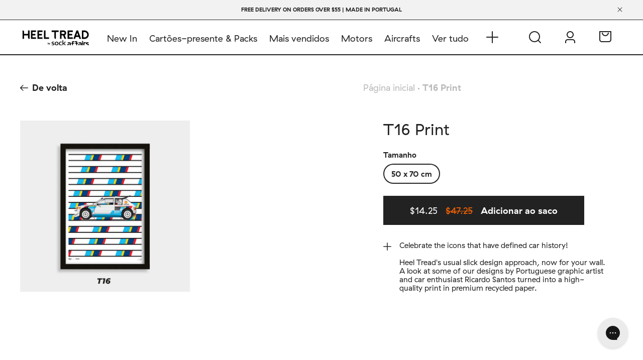

--- FILE ---
content_type: text/html; charset=utf-8
request_url: https://heeltread.com/pt-usd/products/t16-print
body_size: 60307
content:
<!doctype html>
<html lang="pt-PT">
  <head>
<script>
  // Google Consent Mode V2 integration script from Consentmo GDPR
  window.isenseRules = {};
  window.isenseRules.gcm = {
      gcmVersion: 2,
      integrationVersion: 2,
      initialState: 7,
      customChanges: false,
      consentUpdated: false,
      adsDataRedaction: true,
      urlPassthrough: false,
      storage: { ad_personalization: "granted", ad_storage: "granted", ad_user_data: "granted", analytics_storage: "granted", functionality_storage: "granted", personalization_storage: "granted", security_storage: "granted", wait_for_update: 500 }
  };
  window.isenseRules.initializeGcm = function (rules) {
    let initialState = rules.initialState;
    let analyticsBlocked = initialState === 0 || initialState === 3 || initialState === 6 || initialState === 7;
    let marketingBlocked = initialState === 0 || initialState === 2 || initialState === 5 || initialState === 7;
    let functionalityBlocked = initialState === 4 || initialState === 5 || initialState === 6 || initialState === 7;

    let gdprCache = localStorage.getItem('gdprCache') ? JSON.parse(localStorage.getItem('gdprCache')) : null;
    if (gdprCache && typeof gdprCache.updatedPreferences !== "undefined") {
      let updatedPreferences = gdprCache && typeof gdprCache.updatedPreferences !== "undefined" ? gdprCache.updatedPreferences : null;
      analyticsBlocked = parseInt(updatedPreferences.indexOf('analytics')) > -1;
      marketingBlocked = parseInt(updatedPreferences.indexOf('marketing')) > -1;
      functionalityBlocked = parseInt(updatedPreferences.indexOf('functionality')) > -1;

      rules.consentUpdated = true;
    }
    
    isenseRules.gcm = {
      ...rules,
      storage: {
        ad_personalization: marketingBlocked ? "denied" : "granted",
        ad_storage: marketingBlocked ? "denied" : "granted",
        ad_user_data: marketingBlocked ? "denied" : "granted",
        analytics_storage: analyticsBlocked ? "denied" : "granted",
        functionality_storage: functionalityBlocked ? "denied" : "granted",
        personalization_storage: functionalityBlocked ? "denied" : "granted",
        security_storage: "granted",
        wait_for_update: 500
      },
    };
  }

  // Google Consent Mode - initialization start
  window.isenseRules.initializeGcm({
    ...window.isenseRules.gcm,
    adsDataRedaction: true,
    urlPassthrough: false,
    initialState: 7
  });

  /*
  * initialState acceptable values:
  * 0 - Set both ad_storage and analytics_storage to denied
  * 1 - Set all categories to granted
  * 2 - Set only ad_storage to denied
  * 3 - Set only analytics_storage to denied
  * 4 - Set only functionality_storage to denied
  * 5 - Set both ad_storage and functionality_storage to denied
  * 6 - Set both analytics_storage and functionality_storage to denied
  * 7 - Set all categories to denied
  */

  window.dataLayer = window.dataLayer || [];
  function gtag() { window.dataLayer.push(arguments); }
  gtag("consent", "default", isenseRules.gcm.storage);
  isenseRules.gcm.adsDataRedaction && gtag("set", "ads_data_redaction", isenseRules.gcm.adsDataRedaction);
  isenseRules.gcm.urlPassthrough && gtag("set", "url_passthrough", isenseRules.gcm.urlPassthrough);
</script>
    <meta charset="utf-8">
    <meta http-equiv="X-UA-Compatible" content="IE=edge">
    <meta name="viewport" content="width=device-width, minimum-scale=1.0, maximum-scale=1.0, user-scalable=no">
    <!-- Google Tag Manager -->
    <script>(function(w,d,s,l,i){w[l]=w[l]||[];w[l].push({'gtm.start':
    new Date().getTime(),event:'gtm.js'});var f=d.getElementsByTagName(s)[0],
    j=d.createElement(s),dl=l!='dataLayer'?'&l='+l:'';j.async=true;j.src=
    'https://www.googletagmanager.com/gtm.js?id='+i+dl;f.parentNode.insertBefore(j,f);
    })(window,document,'script','dataLayer','GTM-NR7NJMF');</script>
    <!-- End Google Tag Manager -->
    <link rel="preconnect" href="https://cdn.shopify.com" crossorigin>
    <link rel="preload" href="//heeltread.com/cdn/shop/t/164/assets/bundle.css?v=66735532268847037781768827634" as="style">
    <link rel="preload" href="//heeltread.com/cdn/shop/t/164/assets/bundle.js?v=179126193715869937671768827634" as="script"><link rel="shortcut icon" href="//heeltread.com/cdn/shop/files/FavIcon_HT_32x32.jpg?v=1662989056" type="image/png"><title>T16 Print</title>

    
      <meta name="description" content="Celebrate the icons that have defined car history!Heel Tread&#39;s usual slick design approach, now for your wall. A look at some of our designs by Portuguese graphic artist and car enthusiast Ricardo Santos turned into a high-quality print in premium recycled paper.Size: 50 x 70 cm / 19.7 x 27.5 inPrint technology: Offset">
    

    
      <link rel="canonical" href="https://heeltread.com/pt-usd/products/t16-print">
    

    <!-- google fonts -->
    <link rel="preconnect" href="https://fonts.gstatic.com">
    <link href="https://fonts.googleapis.com/css2?family=Inter:wght@400;500;700&display=swap" rel="stylesheet">

    <link href="//heeltread.com/cdn/shop/t/164/assets/bundle.css?v=66735532268847037781768827634" rel="stylesheet" type="text/css" media="all" />

    <script src="https://cdn.shopify.com/s/javascripts/currencies.js" defer></script>
    
    <!-- header hook for Shopify plugins -->
    <script>window.performance && window.performance.mark && window.performance.mark('shopify.content_for_header.start');</script><meta name="google-site-verification" content="uUT561ucWEsvuZ7mn-XX6-janmCX5YA1mYFBsS5SDl8">
<meta id="shopify-digital-wallet" name="shopify-digital-wallet" content="/21839713/digital_wallets/dialog">
<meta name="shopify-checkout-api-token" content="396c19974d51f87c82280f1304111bec">
<meta id="in-context-paypal-metadata" data-shop-id="21839713" data-venmo-supported="false" data-environment="production" data-locale="en_US" data-paypal-v4="true" data-currency="USD">
<link rel="alternate" hreflang="x-default" href="https://heeltread.com/products/t16-print">
<link rel="alternate" hreflang="en-GB" href="https://heeltread.com/en-gbp/products/t16-print">
<link rel="alternate" hreflang="pt-GB" href="https://heeltread.com/pt-gbp/products/t16-print">
<link rel="alternate" hreflang="fr-GB" href="https://heeltread.com/fr-gbp/products/t16-print">
<link rel="alternate" hreflang="de-GB" href="https://heeltread.com/de-gbp/products/t16-print">
<link rel="alternate" hreflang="it-GB" href="https://heeltread.com/it-gbp/products/t16-print">
<link rel="alternate" hreflang="es-GB" href="https://heeltread.com/es-gbp/products/t16-print">
<link rel="alternate" hreflang="en-AU" href="https://heeltread.com/en-aud/products/t16-print">
<link rel="alternate" hreflang="es-AU" href="https://heeltread.com/es-aud/products/t16-print">
<link rel="alternate" hreflang="pt-AU" href="https://heeltread.com/pt-aud/products/t16-print">
<link rel="alternate" hreflang="it-AU" href="https://heeltread.com/it-aud/products/t16-print">
<link rel="alternate" hreflang="de-AU" href="https://heeltread.com/de-aud/products/t16-print">
<link rel="alternate" hreflang="fr-AU" href="https://heeltread.com/fr-aud/products/t16-print">
<link rel="alternate" hreflang="en-CA" href="https://heeltread.com/en-cad/products/t16-print">
<link rel="alternate" hreflang="es-CA" href="https://heeltread.com/es-cad/products/t16-print">
<link rel="alternate" hreflang="pt-CA" href="https://heeltread.com/pt-cad/products/t16-print">
<link rel="alternate" hreflang="it-CA" href="https://heeltread.com/it-cad/products/t16-print">
<link rel="alternate" hreflang="de-CA" href="https://heeltread.com/de-cad/products/t16-print">
<link rel="alternate" hreflang="fr-CA" href="https://heeltread.com/fr-cad/products/t16-print">
<link rel="alternate" hreflang="en-US" href="https://heeltread.com/en-usd/products/t16-print">
<link rel="alternate" hreflang="pt-US" href="https://heeltread.com/pt-usd/products/t16-print">
<link rel="alternate" hreflang="fr-US" href="https://heeltread.com/fr-usd/products/t16-print">
<link rel="alternate" hreflang="de-US" href="https://heeltread.com/de-usd/products/t16-print">
<link rel="alternate" hreflang="it-US" href="https://heeltread.com/it-usd/products/t16-print">
<link rel="alternate" hreflang="es-US" href="https://heeltread.com/es-usd/products/t16-print">
<link rel="alternate" hreflang="en-PT" href="https://heeltread.com/products/t16-print">
<link rel="alternate" hreflang="pt-PT" href="https://heeltread.com/pt/products/t16-print">
<link rel="alternate" hreflang="fr-PT" href="https://heeltread.com/fr/products/t16-print">
<link rel="alternate" hreflang="de-PT" href="https://heeltread.com/de/products/t16-print">
<link rel="alternate" hreflang="it-PT" href="https://heeltread.com/it/products/t16-print">
<link rel="alternate" hreflang="es-PT" href="https://heeltread.com/es/products/t16-print">
<link rel="alternate" type="application/json+oembed" href="https://heeltread.com/pt-usd/products/t16-print.oembed">
<script async="async" src="/checkouts/internal/preloads.js?locale=pt-US"></script>
<link rel="preconnect" href="https://shop.app" crossorigin="anonymous">
<script async="async" src="https://shop.app/checkouts/internal/preloads.js?locale=pt-US&shop_id=21839713" crossorigin="anonymous"></script>
<script id="apple-pay-shop-capabilities" type="application/json">{"shopId":21839713,"countryCode":"PT","currencyCode":"USD","merchantCapabilities":["supports3DS"],"merchantId":"gid:\/\/shopify\/Shop\/21839713","merchantName":"Heel Tread","requiredBillingContactFields":["postalAddress","email","phone"],"requiredShippingContactFields":["postalAddress","email","phone"],"shippingType":"shipping","supportedNetworks":["visa","maestro","masterCard","amex"],"total":{"type":"pending","label":"Heel Tread","amount":"1.00"},"shopifyPaymentsEnabled":true,"supportsSubscriptions":true}</script>
<script id="shopify-features" type="application/json">{"accessToken":"396c19974d51f87c82280f1304111bec","betas":["rich-media-storefront-analytics"],"domain":"heeltread.com","predictiveSearch":true,"shopId":21839713,"locale":"pt-pt"}</script>
<script>var Shopify = Shopify || {};
Shopify.shop = "heel-tread.myshopify.com";
Shopify.locale = "pt-PT";
Shopify.currency = {"active":"USD","rate":"1.17925"};
Shopify.country = "US";
Shopify.theme = {"name":"Heel Tread Main Theme","id":180671643984,"schema_name":"Shopify Theme Lab","schema_version":"1.0.0","theme_store_id":null,"role":"main"};
Shopify.theme.handle = "null";
Shopify.theme.style = {"id":null,"handle":null};
Shopify.cdnHost = "heeltread.com/cdn";
Shopify.routes = Shopify.routes || {};
Shopify.routes.root = "/pt-usd/";</script>
<script type="module">!function(o){(o.Shopify=o.Shopify||{}).modules=!0}(window);</script>
<script>!function(o){function n(){var o=[];function n(){o.push(Array.prototype.slice.apply(arguments))}return n.q=o,n}var t=o.Shopify=o.Shopify||{};t.loadFeatures=n(),t.autoloadFeatures=n()}(window);</script>
<script>
  window.ShopifyPay = window.ShopifyPay || {};
  window.ShopifyPay.apiHost = "shop.app\/pay";
  window.ShopifyPay.redirectState = null;
</script>
<script id="shop-js-analytics" type="application/json">{"pageType":"product"}</script>
<script defer="defer" async type="module" src="//heeltread.com/cdn/shopifycloud/shop-js/modules/v2/client.init-shop-cart-sync_CFX4w5t0.pt-PT.esm.js"></script>
<script defer="defer" async type="module" src="//heeltread.com/cdn/shopifycloud/shop-js/modules/v2/chunk.common_BhkIepHa.esm.js"></script>
<script defer="defer" async type="module" src="//heeltread.com/cdn/shopifycloud/shop-js/modules/v2/chunk.modal_BqkWJ4Eh.esm.js"></script>
<script type="module">
  await import("//heeltread.com/cdn/shopifycloud/shop-js/modules/v2/client.init-shop-cart-sync_CFX4w5t0.pt-PT.esm.js");
await import("//heeltread.com/cdn/shopifycloud/shop-js/modules/v2/chunk.common_BhkIepHa.esm.js");
await import("//heeltread.com/cdn/shopifycloud/shop-js/modules/v2/chunk.modal_BqkWJ4Eh.esm.js");

  window.Shopify.SignInWithShop?.initShopCartSync?.({"fedCMEnabled":true,"windoidEnabled":true});

</script>
<script>
  window.Shopify = window.Shopify || {};
  if (!window.Shopify.featureAssets) window.Shopify.featureAssets = {};
  window.Shopify.featureAssets['shop-js'] = {"shop-cart-sync":["modules/v2/client.shop-cart-sync_4Ey0gl_V.pt-PT.esm.js","modules/v2/chunk.common_BhkIepHa.esm.js","modules/v2/chunk.modal_BqkWJ4Eh.esm.js"],"init-fed-cm":["modules/v2/client.init-fed-cm_DRtHXlL6.pt-PT.esm.js","modules/v2/chunk.common_BhkIepHa.esm.js","modules/v2/chunk.modal_BqkWJ4Eh.esm.js"],"shop-cash-offers":["modules/v2/client.shop-cash-offers_Cns0hhoQ.pt-PT.esm.js","modules/v2/chunk.common_BhkIepHa.esm.js","modules/v2/chunk.modal_BqkWJ4Eh.esm.js"],"shop-login-button":["modules/v2/client.shop-login-button_CSBns3wt.pt-PT.esm.js","modules/v2/chunk.common_BhkIepHa.esm.js","modules/v2/chunk.modal_BqkWJ4Eh.esm.js"],"pay-button":["modules/v2/client.pay-button_Bn7u00xp.pt-PT.esm.js","modules/v2/chunk.common_BhkIepHa.esm.js","modules/v2/chunk.modal_BqkWJ4Eh.esm.js"],"shop-button":["modules/v2/client.shop-button_BryqdmEi.pt-PT.esm.js","modules/v2/chunk.common_BhkIepHa.esm.js","modules/v2/chunk.modal_BqkWJ4Eh.esm.js"],"avatar":["modules/v2/client.avatar_BTnouDA3.pt-PT.esm.js"],"init-windoid":["modules/v2/client.init-windoid_zQYwV-4c.pt-PT.esm.js","modules/v2/chunk.common_BhkIepHa.esm.js","modules/v2/chunk.modal_BqkWJ4Eh.esm.js"],"init-shop-for-new-customer-accounts":["modules/v2/client.init-shop-for-new-customer-accounts_BZ95sgJn.pt-PT.esm.js","modules/v2/client.shop-login-button_CSBns3wt.pt-PT.esm.js","modules/v2/chunk.common_BhkIepHa.esm.js","modules/v2/chunk.modal_BqkWJ4Eh.esm.js"],"init-shop-email-lookup-coordinator":["modules/v2/client.init-shop-email-lookup-coordinator_BlyzN1D1.pt-PT.esm.js","modules/v2/chunk.common_BhkIepHa.esm.js","modules/v2/chunk.modal_BqkWJ4Eh.esm.js"],"init-shop-cart-sync":["modules/v2/client.init-shop-cart-sync_CFX4w5t0.pt-PT.esm.js","modules/v2/chunk.common_BhkIepHa.esm.js","modules/v2/chunk.modal_BqkWJ4Eh.esm.js"],"shop-toast-manager":["modules/v2/client.shop-toast-manager_DwayrBY7.pt-PT.esm.js","modules/v2/chunk.common_BhkIepHa.esm.js","modules/v2/chunk.modal_BqkWJ4Eh.esm.js"],"init-customer-accounts":["modules/v2/client.init-customer-accounts_DckTpfjA.pt-PT.esm.js","modules/v2/client.shop-login-button_CSBns3wt.pt-PT.esm.js","modules/v2/chunk.common_BhkIepHa.esm.js","modules/v2/chunk.modal_BqkWJ4Eh.esm.js"],"init-customer-accounts-sign-up":["modules/v2/client.init-customer-accounts-sign-up_BzM1Y_rz.pt-PT.esm.js","modules/v2/client.shop-login-button_CSBns3wt.pt-PT.esm.js","modules/v2/chunk.common_BhkIepHa.esm.js","modules/v2/chunk.modal_BqkWJ4Eh.esm.js"],"shop-follow-button":["modules/v2/client.shop-follow-button_CrmnElWU.pt-PT.esm.js","modules/v2/chunk.common_BhkIepHa.esm.js","modules/v2/chunk.modal_BqkWJ4Eh.esm.js"],"checkout-modal":["modules/v2/client.checkout-modal_C0IUXNNZ.pt-PT.esm.js","modules/v2/chunk.common_BhkIepHa.esm.js","modules/v2/chunk.modal_BqkWJ4Eh.esm.js"],"shop-login":["modules/v2/client.shop-login_Bjwa5m5g.pt-PT.esm.js","modules/v2/chunk.common_BhkIepHa.esm.js","modules/v2/chunk.modal_BqkWJ4Eh.esm.js"],"lead-capture":["modules/v2/client.lead-capture_tQ6ktsTR.pt-PT.esm.js","modules/v2/chunk.common_BhkIepHa.esm.js","modules/v2/chunk.modal_BqkWJ4Eh.esm.js"],"payment-terms":["modules/v2/client.payment-terms_CHE80bfN.pt-PT.esm.js","modules/v2/chunk.common_BhkIepHa.esm.js","modules/v2/chunk.modal_BqkWJ4Eh.esm.js"]};
</script>
<script>(function() {
  var isLoaded = false;
  function asyncLoad() {
    if (isLoaded) return;
    isLoaded = true;
    var urls = ["https:\/\/static.affiliatly.com\/shopify\/v3\/shopify.js?affiliatly_code=AF-1013676\u0026shop=heel-tread.myshopify.com","https:\/\/widget.trustpilot.com\/bootstrap\/v5\/tp.widget.sync.bootstrap.min.js?shop=heel-tread.myshopify.com","https:\/\/ecommplugins-scripts.trustpilot.com\/v2.1\/js\/header.min.js?settings=eyJrZXkiOiJrcnNLYzVIQ1V3dTJuTkkyIiwicyI6IiJ9\u0026shop=heel-tread.myshopify.com","https:\/\/ecommplugins-trustboxsettings.trustpilot.com\/heel-tread.myshopify.com.js?settings=1711551811983\u0026shop=heel-tread.myshopify.com","https:\/\/config.gorgias.chat\/bundle-loader\/01GYCBSM4QSYVYYJR3QEBWHSZZ?source=shopify1click\u0026shop=heel-tread.myshopify.com","https:\/\/cdn.9gtb.com\/loader.js?g_cvt_id=c3f35941-fec9-479b-a04d-781133ae935f\u0026shop=heel-tread.myshopify.com"];
    for (var i = 0; i < urls.length; i++) {
      var s = document.createElement('script');
      s.type = 'text/javascript';
      s.async = true;
      s.src = urls[i];
      var x = document.getElementsByTagName('script')[0];
      x.parentNode.insertBefore(s, x);
    }
  };
  if(window.attachEvent) {
    window.attachEvent('onload', asyncLoad);
  } else {
    window.addEventListener('load', asyncLoad, false);
  }
})();</script>
<script id="__st">var __st={"a":21839713,"offset":0,"reqid":"bfe64721-e30b-4c5a-aba1-dbae392fa57c-1769197462","pageurl":"heeltread.com\/pt-usd\/products\/t16-print","u":"51b51af3a29b","p":"product","rtyp":"product","rid":7544575918311};</script>
<script>window.ShopifyPaypalV4VisibilityTracking = true;</script>
<script id="captcha-bootstrap">!function(){'use strict';const t='contact',e='account',n='new_comment',o=[[t,t],['blogs',n],['comments',n],[t,'customer']],c=[[e,'customer_login'],[e,'guest_login'],[e,'recover_customer_password'],[e,'create_customer']],r=t=>t.map((([t,e])=>`form[action*='/${t}']:not([data-nocaptcha='true']) input[name='form_type'][value='${e}']`)).join(','),a=t=>()=>t?[...document.querySelectorAll(t)].map((t=>t.form)):[];function s(){const t=[...o],e=r(t);return a(e)}const i='password',u='form_key',d=['recaptcha-v3-token','g-recaptcha-response','h-captcha-response',i],f=()=>{try{return window.sessionStorage}catch{return}},m='__shopify_v',_=t=>t.elements[u];function p(t,e,n=!1){try{const o=window.sessionStorage,c=JSON.parse(o.getItem(e)),{data:r}=function(t){const{data:e,action:n}=t;return t[m]||n?{data:e,action:n}:{data:t,action:n}}(c);for(const[e,n]of Object.entries(r))t.elements[e]&&(t.elements[e].value=n);n&&o.removeItem(e)}catch(o){console.error('form repopulation failed',{error:o})}}const l='form_type',E='cptcha';function T(t){t.dataset[E]=!0}const w=window,h=w.document,L='Shopify',v='ce_forms',y='captcha';let A=!1;((t,e)=>{const n=(g='f06e6c50-85a8-45c8-87d0-21a2b65856fe',I='https://cdn.shopify.com/shopifycloud/storefront-forms-hcaptcha/ce_storefront_forms_captcha_hcaptcha.v1.5.2.iife.js',D={infoText:'Protegido por hCaptcha',privacyText:'Privacidade',termsText:'Termos'},(t,e,n)=>{const o=w[L][v],c=o.bindForm;if(c)return c(t,g,e,D).then(n);var r;o.q.push([[t,g,e,D],n]),r=I,A||(h.body.append(Object.assign(h.createElement('script'),{id:'captcha-provider',async:!0,src:r})),A=!0)});var g,I,D;w[L]=w[L]||{},w[L][v]=w[L][v]||{},w[L][v].q=[],w[L][y]=w[L][y]||{},w[L][y].protect=function(t,e){n(t,void 0,e),T(t)},Object.freeze(w[L][y]),function(t,e,n,w,h,L){const[v,y,A,g]=function(t,e,n){const i=e?o:[],u=t?c:[],d=[...i,...u],f=r(d),m=r(i),_=r(d.filter((([t,e])=>n.includes(e))));return[a(f),a(m),a(_),s()]}(w,h,L),I=t=>{const e=t.target;return e instanceof HTMLFormElement?e:e&&e.form},D=t=>v().includes(t);t.addEventListener('submit',(t=>{const e=I(t);if(!e)return;const n=D(e)&&!e.dataset.hcaptchaBound&&!e.dataset.recaptchaBound,o=_(e),c=g().includes(e)&&(!o||!o.value);(n||c)&&t.preventDefault(),c&&!n&&(function(t){try{if(!f())return;!function(t){const e=f();if(!e)return;const n=_(t);if(!n)return;const o=n.value;o&&e.removeItem(o)}(t);const e=Array.from(Array(32),(()=>Math.random().toString(36)[2])).join('');!function(t,e){_(t)||t.append(Object.assign(document.createElement('input'),{type:'hidden',name:u})),t.elements[u].value=e}(t,e),function(t,e){const n=f();if(!n)return;const o=[...t.querySelectorAll(`input[type='${i}']`)].map((({name:t})=>t)),c=[...d,...o],r={};for(const[a,s]of new FormData(t).entries())c.includes(a)||(r[a]=s);n.setItem(e,JSON.stringify({[m]:1,action:t.action,data:r}))}(t,e)}catch(e){console.error('failed to persist form',e)}}(e),e.submit())}));const S=(t,e)=>{t&&!t.dataset[E]&&(n(t,e.some((e=>e===t))),T(t))};for(const o of['focusin','change'])t.addEventListener(o,(t=>{const e=I(t);D(e)&&S(e,y())}));const B=e.get('form_key'),M=e.get(l),P=B&&M;t.addEventListener('DOMContentLoaded',(()=>{const t=y();if(P)for(const e of t)e.elements[l].value===M&&p(e,B);[...new Set([...A(),...v().filter((t=>'true'===t.dataset.shopifyCaptcha))])].forEach((e=>S(e,t)))}))}(h,new URLSearchParams(w.location.search),n,t,e,['guest_login'])})(!0,!0)}();</script>
<script integrity="sha256-4kQ18oKyAcykRKYeNunJcIwy7WH5gtpwJnB7kiuLZ1E=" data-source-attribution="shopify.loadfeatures" defer="defer" src="//heeltread.com/cdn/shopifycloud/storefront/assets/storefront/load_feature-a0a9edcb.js" crossorigin="anonymous"></script>
<script crossorigin="anonymous" defer="defer" src="//heeltread.com/cdn/shopifycloud/storefront/assets/shopify_pay/storefront-65b4c6d7.js?v=20250812"></script>
<script data-source-attribution="shopify.dynamic_checkout.dynamic.init">var Shopify=Shopify||{};Shopify.PaymentButton=Shopify.PaymentButton||{isStorefrontPortableWallets:!0,init:function(){window.Shopify.PaymentButton.init=function(){};var t=document.createElement("script");t.src="https://heeltread.com/cdn/shopifycloud/portable-wallets/latest/portable-wallets.pt-pt.js",t.type="module",document.head.appendChild(t)}};
</script>
<script data-source-attribution="shopify.dynamic_checkout.buyer_consent">
  function portableWalletsHideBuyerConsent(e){var t=document.getElementById("shopify-buyer-consent"),n=document.getElementById("shopify-subscription-policy-button");t&&n&&(t.classList.add("hidden"),t.setAttribute("aria-hidden","true"),n.removeEventListener("click",e))}function portableWalletsShowBuyerConsent(e){var t=document.getElementById("shopify-buyer-consent"),n=document.getElementById("shopify-subscription-policy-button");t&&n&&(t.classList.remove("hidden"),t.removeAttribute("aria-hidden"),n.addEventListener("click",e))}window.Shopify?.PaymentButton&&(window.Shopify.PaymentButton.hideBuyerConsent=portableWalletsHideBuyerConsent,window.Shopify.PaymentButton.showBuyerConsent=portableWalletsShowBuyerConsent);
</script>
<script data-source-attribution="shopify.dynamic_checkout.cart.bootstrap">document.addEventListener("DOMContentLoaded",(function(){function t(){return document.querySelector("shopify-accelerated-checkout-cart, shopify-accelerated-checkout")}if(t())Shopify.PaymentButton.init();else{new MutationObserver((function(e,n){t()&&(Shopify.PaymentButton.init(),n.disconnect())})).observe(document.body,{childList:!0,subtree:!0})}}));
</script>
<link id="shopify-accelerated-checkout-styles" rel="stylesheet" media="screen" href="https://heeltread.com/cdn/shopifycloud/portable-wallets/latest/accelerated-checkout-backwards-compat.css" crossorigin="anonymous">
<style id="shopify-accelerated-checkout-cart">
        #shopify-buyer-consent {
  margin-top: 1em;
  display: inline-block;
  width: 100%;
}

#shopify-buyer-consent.hidden {
  display: none;
}

#shopify-subscription-policy-button {
  background: none;
  border: none;
  padding: 0;
  text-decoration: underline;
  font-size: inherit;
  cursor: pointer;
}

#shopify-subscription-policy-button::before {
  box-shadow: none;
}

      </style>

<script>window.performance && window.performance.mark && window.performance.mark('shopify.content_for_header.end');</script>
  <!-- BEGIN app block: shopify://apps/consentmo-gdpr/blocks/gdpr_cookie_consent/4fbe573f-a377-4fea-9801-3ee0858cae41 -->


<!-- END app block --><!-- BEGIN app block: shopify://apps/langify/blocks/langify/b50c2edb-8c63-4e36-9e7c-a7fdd62ddb8f --><!-- BEGIN app snippet: ly-switcher-factory -->




<style>
  .ly-switcher-wrapper.ly-hide, .ly-recommendation.ly-hide, .ly-recommendation .ly-submit-btn {
    display: none !important;
  }

  #ly-switcher-factory-template {
    display: none;
  }


  
</style>


<template id="ly-switcher-factory-template">
<div data-breakpoint="" class="ly-switcher-wrapper ly-breakpoint-1 fixed bottom_right ly-hide" style="font-size: 14px; margin: 0px 0px; "><div data-dropup="false" onclick="langify.switcher.toggleSwitcherOpen(this)" class="ly-languages-switcher ly-custom-dropdown-switcher ly-bright-theme" style=" margin: 0px 0px;">
          <span role="button" tabindex="0" aria-label="Selected language: português (Portugal)" aria-expanded="false" aria-controls="languagesSwitcherList-1" class="ly-custom-dropdown-current" style="background: #ffffff; color: #000000;  "><i class="ly-icon ly-flag-icon ly-flag-icon-pt-PT pt-PT "></i><span class="ly-custom-dropdown-current-inner ly-custom-dropdown-current-inner-text">português (Portugal)
</span>
<div aria-hidden="true" class="ly-arrow ly-arrow-black stroke" style="vertical-align: middle; width: 14.0px; height: 14.0px;">
        <svg xmlns="http://www.w3.org/2000/svg" viewBox="0 0 14.0 14.0" height="14.0px" width="14.0px" style="position: absolute;">
          <path d="M1 4.5 L7.0 10.5 L13.0 4.5" fill="transparent" stroke="#000000" stroke-width="1px"/>
        </svg>
      </div>
          </span>
          <ul id="languagesSwitcherList-1" role="list" class="ly-custom-dropdown-list ly-is-open ly-bright-theme" style="background: #ffffff; color: #000000; "><li key="en" style="color: #000000;  margin: 0px 0px;" tabindex="-1">
                  <a class="ly-custom-dropdown-list-element ly-languages-switcher-link ly-bright-theme"
                    href="#"
                      data-language-code="en"

                    
                    data-ly-locked="true" rel="nofollow"><i class="ly-icon ly-flag-icon ly-flag-icon-en"></i><span class="ly-custom-dropdown-list-element-right">inglês</span></a>
                </li><li key="pt-PT" style="color: #000000;  margin: 0px 0px;" tabindex="-1">
                  <a class="ly-custom-dropdown-list-element ly-languages-switcher-link ly-bright-theme"
                    href="#"
                      data-language-code="pt-PT"

                    
                    data-ly-locked="true" rel="nofollow"><i class="ly-icon ly-flag-icon ly-flag-icon-pt-PT"></i><span class="ly-custom-dropdown-list-element-right">português (Portugal)</span></a>
                </li><li key="fr" style="color: #000000;  margin: 0px 0px;" tabindex="-1">
                  <a class="ly-custom-dropdown-list-element ly-languages-switcher-link ly-bright-theme"
                    href="#"
                      data-language-code="fr"

                    
                    data-ly-locked="true" rel="nofollow"><i class="ly-icon ly-flag-icon ly-flag-icon-fr"></i><span class="ly-custom-dropdown-list-element-right">francês</span></a>
                </li><li key="de" style="color: #000000;  margin: 0px 0px;" tabindex="-1">
                  <a class="ly-custom-dropdown-list-element ly-languages-switcher-link ly-bright-theme"
                    href="#"
                      data-language-code="de"

                    
                    data-ly-locked="true" rel="nofollow"><i class="ly-icon ly-flag-icon ly-flag-icon-de"></i><span class="ly-custom-dropdown-list-element-right">alemão</span></a>
                </li><li key="it" style="color: #000000;  margin: 0px 0px;" tabindex="-1">
                  <a class="ly-custom-dropdown-list-element ly-languages-switcher-link ly-bright-theme"
                    href="#"
                      data-language-code="it"

                    
                    data-ly-locked="true" rel="nofollow"><i class="ly-icon ly-flag-icon ly-flag-icon-it"></i><span class="ly-custom-dropdown-list-element-right">italiano</span></a>
                </li><li key="es" style="color: #000000;  margin: 0px 0px;" tabindex="-1">
                  <a class="ly-custom-dropdown-list-element ly-languages-switcher-link ly-bright-theme"
                    href="#"
                      data-language-code="es"

                    
                    data-ly-locked="true" rel="nofollow"><i class="ly-icon ly-flag-icon ly-flag-icon-es"></i><span class="ly-custom-dropdown-list-element-right">espanhol</span></a>
                </li></ul>
        </div></div>
</template><link rel="preload stylesheet" href="https://cdn.shopify.com/extensions/019a5e5e-a484-720d-b1ab-d37a963e7bba/extension-langify-79/assets/langify-flags.css" as="style" media="print" onload="this.media='all'; this.onload=null;"><!-- END app snippet -->

<script>
  var langify = window.langify || {};
  var customContents = {};
  var customContents_image = {};
  var langifySettingsOverwrites = {};
  var defaultSettings = {
    debug: false,               // BOOL : Enable/disable console logs
    observe: true,              // BOOL : Enable/disable the entire mutation observer (off switch)
    observeLinks: false,
    observeImages: true,
    observeCustomContents: true,
    maxMutations: 5,
    timeout: 100,               // INT : Milliseconds to wait after a mutation, before the next mutation event will be allowed for the element
    linksBlacklist: [],
    usePlaceholderMatching: false
  };

  if(langify.settings) { 
    langifySettingsOverwrites = Object.assign({}, langify.settings);
    langify.settings = Object.assign(defaultSettings, langify.settings); 
  } else { 
    langify.settings = defaultSettings; 
  }

  langify.settings.theme = null;
  langify.settings.switcher = null;
  if(langify.settings.switcher === null) {
    langify.settings.switcher = {};
  }
  langify.settings.switcher.customIcons = null;

  langify.locale = langify.locale || {
    country_code: "US",
    language_code: "pt-PT",
    currency_code: null,
    primary: false,
    iso_code: "pt-PT",
    root_url: "\/pt-usd",
    language_id: "ly77090",
    shop_url: "https:\/\/heeltread.com",
    domain_feature_enabled: {"heeltread.com":[]},
    languages: [{
        iso_code: "en",
        root_url: "\/en-usd",
        domain: null,
      },{
        iso_code: "pt-PT",
        root_url: "\/pt-usd",
        domain: null,
      },{
        iso_code: "fr",
        root_url: "\/fr-usd",
        domain: null,
      },{
        iso_code: "de",
        root_url: "\/de-usd",
        domain: null,
      },{
        iso_code: "it",
        root_url: "\/it-usd",
        domain: null,
      },{
        iso_code: "es",
        root_url: "\/es-usd",
        domain: null,
      },]
  };

  langify.localization = {
    available_countries: ["Afeganistão","Alanda","Albânia","Alemanha","Andorra","Angola","Anguila","Antígua e Barbuda","Antilhas Neerlandesas","Arábia Saudita","Argélia","Argentina","Arménia","Aruba","Austrália","Áustria","Azerbaijão","Baamas","Bangladeche","Barbados","Barém","Bélgica","Belize","Benim","Bermudas","Bielorrússia","Bolívia","Bósnia e Herzegovina","Botsuana","Brasil","Brunei","Bulgária","Burquina Faso","Burundi","Butão","Cabo Verde","Camarões","Camboja","Canadá","Catar","Cazaquistão","Chade","Chéquia","Chile","China","Chipre","Cidade do Vaticano","Colômbia","Comores","Congo-Brazzaville","Congo-Kinshasa","Coreia do Sul","Costa Rica","Côte d’Ivoire (Costa do Marfim)","Croácia","Curaçau","Dinamarca","Domínica","Egito","Emirados Árabes Unidos","Equador","Eritreia","Eslováquia","Eslovénia","Espanha","Essuatíni","Estados Unidos","Estónia","Etiópia","Fiji","Filipinas","Finlândia","França","Gabão","Gâmbia","Gana","Geórgia","Gibraltar","Granada","Grécia","Gronelândia","Guadalupe","Guatemala","Guernesey","Guiana","Guiana Francesa","Guiné","Guiné Equatorial","Guiné-Bissau","Haiti","Honduras","Hong Kong, RAE da China","Hungria","Iémen","Ilha Bouvet","Ilha Norfolk","Ilha de Man","Ilha do Natal","Ilhas Caimão","Ilhas Cook","Ilhas Falkland","Ilhas Faroé","Ilhas Geórgia do Sul e Sandwich do Sul","Ilhas Heard e McDonald","Ilhas Menores Afastadas dos EUA","Ilhas Pitcairn","Ilhas Salomão","Ilhas Turcas e Caicos","Ilhas Virgens Britânicas","Ilhas dos Cocos (Keeling)","Índia","Indonésia","Iraque","Irlanda","Islândia","Israel","Itália","Jamaica","Japão","Jersey","Jibuti","Jordânia","Kosovo","Koweit","Laos","Lesoto","Letónia","Líbano","Libéria","Líbia","Listenstaine","Lituânia","Luxemburgo","Macau, RAE da China","Macedónia do Norte","Madagáscar","Maiote","Malásia","Maláui","Maldivas","Mali","Malta","Marrocos","Martinica","Maurícia","Mauritânia","México","Mianmar (Birmânia)","Moçambique","Moldávia","Mónaco","Mongólia","Monserrate","Montenegro","Namíbia","Nauru","Nepal","Nicarágua","Níger","Nigéria","Niuê","Noruega","Nova Caledónia","Nova Zelândia","Omã","Países Baixos","Países Baixos Caribenhos","Panamá","Papua-Nova Guiné","Paquistão","Paraguai","Peru","Polinésia Francesa","Polónia","Portugal","Quénia","Quirguistão","Quiribáti","Reino Unido","República Centro-Africana","República Dominicana","Reunião","Roménia","Ruanda","Rússia","Salvador","Samoa","Santa Helena","Santa Lúcia","São Bartolomeu","São Cristóvão e Neves","São Marinho","São Martinho","São Martinho (Sint Maarten)","São Pedro e Miquelão","São Tomé e Príncipe","São Vicente e Granadinas","Sara Ocidental","Seicheles","Senegal","Serra Leoa","Sérvia","Singapura","Somália","Sri Lanca","Sudão","Sudão do Sul","Suécia","Suíça","Suriname","Svalbard e Jan Mayen","Tailândia","Taiwan","Tajiquistão","Tanzânia","Território Britânico do Oceano Índico","Territórios Austrais Franceses","Territórios palestinianos","Timor-Leste","Togo","Tonga","Toquelau","Trindade e Tobago","Tunísia","Turquemenistão","Turquia","Tuvalu","Ucrânia","Uganda","Uruguai","Usbequistão","Vanuatu","Venezuela","Vietname","Wallis e Futuna","Zâmbia","Zimbabué"],
    available_languages: [{"shop_locale":{"locale":"en","enabled":true,"primary":true,"published":true}},{"shop_locale":{"locale":"pt-PT","enabled":true,"primary":false,"published":true}},{"shop_locale":{"locale":"fr","enabled":true,"primary":false,"published":true}},{"shop_locale":{"locale":"de","enabled":true,"primary":false,"published":true}},{"shop_locale":{"locale":"it","enabled":true,"primary":false,"published":true}},{"shop_locale":{"locale":"es","enabled":true,"primary":false,"published":true}}],
    country: "Estados Unidos",
    language: {"shop_locale":{"locale":"pt-PT","enabled":true,"primary":false,"published":true}},
    market: {
      handle: "us",
      id: 13244727527,
      metafields: {"error":"json not allowed for this object"},
    }
  };

  // Disable link correction ALWAYS on languages with mapped domains
  
  if(langify.locale.root_url == '/') {
    langify.settings.observeLinks = false;
  }


  function extractImageObject(val) {
  if (!val || val === '') return false;

  // Handle src-sets (e.g., "image_600x600.jpg 1x, image_1200x1200.jpg 2x")
  if (val.search(/([0-9]+w?h?x?,)/gi) > -1) {
    val = val.split(/([0-9]+w?h?x?,)/gi)[0];
  }

  const hostBegin = val.indexOf('//') !== -1 ? val.indexOf('//') : 0;
  const hostEnd = val.lastIndexOf('/') + 1;
  const host = val.substring(hostBegin, hostEnd);
  let afterHost = val.substring(hostEnd);

  // Remove query/hash fragments
  afterHost = afterHost.split('#')[0].split('?')[0];

  // Extract name before any Shopify modifiers or file extension
  // e.g., "photo_600x600_crop_center@2x.jpg" → "photo"
  const name = afterHost.replace(
    /(_[0-9]+x[0-9]*|_{width}x|_{size})?(_crop_(top|center|bottom|left|right))?(@[0-9]*x)?(\.progressive)?(\.(png\.jpg|jpe?g|png|gif|webp))?$/i,
    ''
  );

  // Extract file extension (if any)
  let type = '';
  const match = afterHost.match(/\.(png\.jpg|jpe?g|png|gif|webp)$/i);
  if (match) {
    type = match[1].replace('png.jpg', 'jpg'); // fix weird double-extension cases
  }

  // Clean file name with extension or suffixes normalized
  const file = afterHost.replace(
    /(_[0-9]+x[0-9]*|_{width}x|_{size})?(_crop_(top|center|bottom|left|right))?(@[0-9]*x)?(\.progressive)?(\.(png\.jpg|jpe?g|png|gif|webp))?$/i,
    type ? '.' + type : ''
  );

  return { host, name, type, file };
}



  /* Custom Contents Section*/
  var customContents = {};

customContents["Size"
          .toLowerCase()
          .trim()
          .replace(/\s+/g, " ")] = 'Tamanho';
customContents["Buy 4 pairs or more and enjoy free shipping."
          .toLowerCase()
          .trim()
          .replace(/\s+/g, " ")] = 'Envio grátis para 4 pares ou mais';
customContents["Add to Cart"
          .toLowerCase()
          .trim()
          .replace(/\s+/g, " ")] = 'Adicionar ao carrinho';
customContents["No thanks"
          .toLowerCase()
          .trim()
          .replace(/\s+/g, " ")] = 'Não obrigado';
customContents["FREE DELIVERY ON ORDERS OVER: EU 40€"
          .toLowerCase()
          .trim()
          .replace(/\s+/g, " ")] = 'ENTREGA GRATUITA EM PEDIDOS SUPERIORES: UE 40 €';

  // Images Section
  

  customContents_image[extractImageObject("https:\/\/cdn.shopify.com\/s\/files\/1\/2183\/9713\/articles\/NL1_NASA_Desktop_Photos1A.jpg?v=1728554681".toLowerCase()).file] = extractImageObject("https:\/\/cdn.shopify.com\/s\/files\/1\/2183\/9713\/articles\/NL1_NASA_Desktop_Photos1A.jpg?v=1728554681");
  

  

  

</script><link rel="preload stylesheet" href="https://cdn.shopify.com/extensions/019a5e5e-a484-720d-b1ab-d37a963e7bba/extension-langify-79/assets/langify-lib.css" as="style" media="print" onload="this.media='all'; this.onload=null;"><!-- END app block --><!-- BEGIN app block: shopify://apps/gorgias-live-chat-helpdesk/blocks/gorgias/a66db725-7b96-4e3f-916e-6c8e6f87aaaa -->
<script defer data-gorgias-loader-chat src="https://config.gorgias.chat/bundle-loader/shopify/heel-tread.myshopify.com"></script>


<script defer data-gorgias-loader-convert  src="https://content.9gtb.com/loader.js"></script>


<script defer data-gorgias-loader-mailto-replace  src="https://config.gorgias.help/api/contact-forms/replace-mailto-script.js?shopName=heel-tread"></script>


<!-- END app block --><!-- BEGIN app block: shopify://apps/klaviyo-email-marketing-sms/blocks/klaviyo-onsite-embed/2632fe16-c075-4321-a88b-50b567f42507 -->












  <script async src="https://static.klaviyo.com/onsite/js/N9jAaU/klaviyo.js?company_id=N9jAaU"></script>
  <script>!function(){if(!window.klaviyo){window._klOnsite=window._klOnsite||[];try{window.klaviyo=new Proxy({},{get:function(n,i){return"push"===i?function(){var n;(n=window._klOnsite).push.apply(n,arguments)}:function(){for(var n=arguments.length,o=new Array(n),w=0;w<n;w++)o[w]=arguments[w];var t="function"==typeof o[o.length-1]?o.pop():void 0,e=new Promise((function(n){window._klOnsite.push([i].concat(o,[function(i){t&&t(i),n(i)}]))}));return e}}})}catch(n){window.klaviyo=window.klaviyo||[],window.klaviyo.push=function(){var n;(n=window._klOnsite).push.apply(n,arguments)}}}}();</script>

  
    <script id="viewed_product">
      if (item == null) {
        var _learnq = _learnq || [];

        var MetafieldReviews = null
        var MetafieldYotpoRating = null
        var MetafieldYotpoCount = null
        var MetafieldLooxRating = null
        var MetafieldLooxCount = null
        var okendoProduct = null
        var okendoProductReviewCount = null
        var okendoProductReviewAverageValue = null
        try {
          // The following fields are used for Customer Hub recently viewed in order to add reviews.
          // This information is not part of __kla_viewed. Instead, it is part of __kla_viewed_reviewed_items
          MetafieldReviews = {};
          MetafieldYotpoRating = null
          MetafieldYotpoCount = null
          MetafieldLooxRating = null
          MetafieldLooxCount = null

          okendoProduct = null
          // If the okendo metafield is not legacy, it will error, which then requires the new json formatted data
          if (okendoProduct && 'error' in okendoProduct) {
            okendoProduct = null
          }
          okendoProductReviewCount = okendoProduct ? okendoProduct.reviewCount : null
          okendoProductReviewAverageValue = okendoProduct ? okendoProduct.reviewAverageValue : null
        } catch (error) {
          console.error('Error in Klaviyo onsite reviews tracking:', error);
        }

        var item = {
          Name: "T16 Print",
          ProductID: 7544575918311,
          Categories: ["Black Friday","FB Product Catalog","Motors","Novidades","Outlet","Promos sem Supercharger","Promoções","Todos os produtos"],
          ImageURL: "https://heeltread.com/cdn/shop/products/Frame_T16_grande.jpg?v=1649078910",
          URL: "https://heeltread.com/pt-usd/products/t16-print",
          Brand: "Heel Tread",
          Price: "$14.25",
          Value: "14.25",
          CompareAtPrice: "$47.25"
        };
        _learnq.push(['track', 'Viewed Product', item]);
        _learnq.push(['trackViewedItem', {
          Title: item.Name,
          ItemId: item.ProductID,
          Categories: item.Categories,
          ImageUrl: item.ImageURL,
          Url: item.URL,
          Metadata: {
            Brand: item.Brand,
            Price: item.Price,
            Value: item.Value,
            CompareAtPrice: item.CompareAtPrice
          },
          metafields:{
            reviews: MetafieldReviews,
            yotpo:{
              rating: MetafieldYotpoRating,
              count: MetafieldYotpoCount,
            },
            loox:{
              rating: MetafieldLooxRating,
              count: MetafieldLooxCount,
            },
            okendo: {
              rating: okendoProductReviewAverageValue,
              count: okendoProductReviewCount,
            }
          }
        }]);
      }
    </script>
  




  <script>
    window.klaviyoReviewsProductDesignMode = false
  </script>







<!-- END app block --><script src="https://cdn.shopify.com/extensions/019a5e5e-a484-720d-b1ab-d37a963e7bba/extension-langify-79/assets/langify-lib.js" type="text/javascript" defer="defer"></script>
<script src="https://cdn.shopify.com/extensions/019be000-45e5-7dd5-bf55-19547a0e17ba/cartbite-76/assets/cartbite-embed.js" type="text/javascript" defer="defer"></script>
<script src="https://cdn.shopify.com/extensions/019be9e8-7389-72d2-90ad-753cce315171/consentmo-gdpr-595/assets/consentmo_cookie_consent.js" type="text/javascript" defer="defer"></script>
<script src="https://cdn.shopify.com/extensions/019bc5da-5ba6-7e9a-9888-a6222a70d7c3/js-client-214/assets/pushowl-shopify.js" type="text/javascript" defer="defer"></script>
<meta property="og:image" content="https://cdn.shopify.com/s/files/1/2183/9713/products/Frame_T16.jpg?v=1649078910" />
<meta property="og:image:secure_url" content="https://cdn.shopify.com/s/files/1/2183/9713/products/Frame_T16.jpg?v=1649078910" />
<meta property="og:image:width" content="1260" />
<meta property="og:image:height" content="1260" />
<link href="https://monorail-edge.shopifysvc.com" rel="dns-prefetch">
<script>(function(){if ("sendBeacon" in navigator && "performance" in window) {try {var session_token_from_headers = performance.getEntriesByType('navigation')[0].serverTiming.find(x => x.name == '_s').description;} catch {var session_token_from_headers = undefined;}var session_cookie_matches = document.cookie.match(/_shopify_s=([^;]*)/);var session_token_from_cookie = session_cookie_matches && session_cookie_matches.length === 2 ? session_cookie_matches[1] : "";var session_token = session_token_from_headers || session_token_from_cookie || "";function handle_abandonment_event(e) {var entries = performance.getEntries().filter(function(entry) {return /monorail-edge.shopifysvc.com/.test(entry.name);});if (!window.abandonment_tracked && entries.length === 0) {window.abandonment_tracked = true;var currentMs = Date.now();var navigation_start = performance.timing.navigationStart;var payload = {shop_id: 21839713,url: window.location.href,navigation_start,duration: currentMs - navigation_start,session_token,page_type: "product"};window.navigator.sendBeacon("https://monorail-edge.shopifysvc.com/v1/produce", JSON.stringify({schema_id: "online_store_buyer_site_abandonment/1.1",payload: payload,metadata: {event_created_at_ms: currentMs,event_sent_at_ms: currentMs}}));}}window.addEventListener('pagehide', handle_abandonment_event);}}());</script>
<script id="web-pixels-manager-setup">(function e(e,d,r,n,o){if(void 0===o&&(o={}),!Boolean(null===(a=null===(i=window.Shopify)||void 0===i?void 0:i.analytics)||void 0===a?void 0:a.replayQueue)){var i,a;window.Shopify=window.Shopify||{};var t=window.Shopify;t.analytics=t.analytics||{};var s=t.analytics;s.replayQueue=[],s.publish=function(e,d,r){return s.replayQueue.push([e,d,r]),!0};try{self.performance.mark("wpm:start")}catch(e){}var l=function(){var e={modern:/Edge?\/(1{2}[4-9]|1[2-9]\d|[2-9]\d{2}|\d{4,})\.\d+(\.\d+|)|Firefox\/(1{2}[4-9]|1[2-9]\d|[2-9]\d{2}|\d{4,})\.\d+(\.\d+|)|Chrom(ium|e)\/(9{2}|\d{3,})\.\d+(\.\d+|)|(Maci|X1{2}).+ Version\/(15\.\d+|(1[6-9]|[2-9]\d|\d{3,})\.\d+)([,.]\d+|)( \(\w+\)|)( Mobile\/\w+|) Safari\/|Chrome.+OPR\/(9{2}|\d{3,})\.\d+\.\d+|(CPU[ +]OS|iPhone[ +]OS|CPU[ +]iPhone|CPU IPhone OS|CPU iPad OS)[ +]+(15[._]\d+|(1[6-9]|[2-9]\d|\d{3,})[._]\d+)([._]\d+|)|Android:?[ /-](13[3-9]|1[4-9]\d|[2-9]\d{2}|\d{4,})(\.\d+|)(\.\d+|)|Android.+Firefox\/(13[5-9]|1[4-9]\d|[2-9]\d{2}|\d{4,})\.\d+(\.\d+|)|Android.+Chrom(ium|e)\/(13[3-9]|1[4-9]\d|[2-9]\d{2}|\d{4,})\.\d+(\.\d+|)|SamsungBrowser\/([2-9]\d|\d{3,})\.\d+/,legacy:/Edge?\/(1[6-9]|[2-9]\d|\d{3,})\.\d+(\.\d+|)|Firefox\/(5[4-9]|[6-9]\d|\d{3,})\.\d+(\.\d+|)|Chrom(ium|e)\/(5[1-9]|[6-9]\d|\d{3,})\.\d+(\.\d+|)([\d.]+$|.*Safari\/(?![\d.]+ Edge\/[\d.]+$))|(Maci|X1{2}).+ Version\/(10\.\d+|(1[1-9]|[2-9]\d|\d{3,})\.\d+)([,.]\d+|)( \(\w+\)|)( Mobile\/\w+|) Safari\/|Chrome.+OPR\/(3[89]|[4-9]\d|\d{3,})\.\d+\.\d+|(CPU[ +]OS|iPhone[ +]OS|CPU[ +]iPhone|CPU IPhone OS|CPU iPad OS)[ +]+(10[._]\d+|(1[1-9]|[2-9]\d|\d{3,})[._]\d+)([._]\d+|)|Android:?[ /-](13[3-9]|1[4-9]\d|[2-9]\d{2}|\d{4,})(\.\d+|)(\.\d+|)|Mobile Safari.+OPR\/([89]\d|\d{3,})\.\d+\.\d+|Android.+Firefox\/(13[5-9]|1[4-9]\d|[2-9]\d{2}|\d{4,})\.\d+(\.\d+|)|Android.+Chrom(ium|e)\/(13[3-9]|1[4-9]\d|[2-9]\d{2}|\d{4,})\.\d+(\.\d+|)|Android.+(UC? ?Browser|UCWEB|U3)[ /]?(15\.([5-9]|\d{2,})|(1[6-9]|[2-9]\d|\d{3,})\.\d+)\.\d+|SamsungBrowser\/(5\.\d+|([6-9]|\d{2,})\.\d+)|Android.+MQ{2}Browser\/(14(\.(9|\d{2,})|)|(1[5-9]|[2-9]\d|\d{3,})(\.\d+|))(\.\d+|)|K[Aa][Ii]OS\/(3\.\d+|([4-9]|\d{2,})\.\d+)(\.\d+|)/},d=e.modern,r=e.legacy,n=navigator.userAgent;return n.match(d)?"modern":n.match(r)?"legacy":"unknown"}(),u="modern"===l?"modern":"legacy",c=(null!=n?n:{modern:"",legacy:""})[u],f=function(e){return[e.baseUrl,"/wpm","/b",e.hashVersion,"modern"===e.buildTarget?"m":"l",".js"].join("")}({baseUrl:d,hashVersion:r,buildTarget:u}),m=function(e){var d=e.version,r=e.bundleTarget,n=e.surface,o=e.pageUrl,i=e.monorailEndpoint;return{emit:function(e){var a=e.status,t=e.errorMsg,s=(new Date).getTime(),l=JSON.stringify({metadata:{event_sent_at_ms:s},events:[{schema_id:"web_pixels_manager_load/3.1",payload:{version:d,bundle_target:r,page_url:o,status:a,surface:n,error_msg:t},metadata:{event_created_at_ms:s}}]});if(!i)return console&&console.warn&&console.warn("[Web Pixels Manager] No Monorail endpoint provided, skipping logging."),!1;try{return self.navigator.sendBeacon.bind(self.navigator)(i,l)}catch(e){}var u=new XMLHttpRequest;try{return u.open("POST",i,!0),u.setRequestHeader("Content-Type","text/plain"),u.send(l),!0}catch(e){return console&&console.warn&&console.warn("[Web Pixels Manager] Got an unhandled error while logging to Monorail."),!1}}}}({version:r,bundleTarget:l,surface:e.surface,pageUrl:self.location.href,monorailEndpoint:e.monorailEndpoint});try{o.browserTarget=l,function(e){var d=e.src,r=e.async,n=void 0===r||r,o=e.onload,i=e.onerror,a=e.sri,t=e.scriptDataAttributes,s=void 0===t?{}:t,l=document.createElement("script"),u=document.querySelector("head"),c=document.querySelector("body");if(l.async=n,l.src=d,a&&(l.integrity=a,l.crossOrigin="anonymous"),s)for(var f in s)if(Object.prototype.hasOwnProperty.call(s,f))try{l.dataset[f]=s[f]}catch(e){}if(o&&l.addEventListener("load",o),i&&l.addEventListener("error",i),u)u.appendChild(l);else{if(!c)throw new Error("Did not find a head or body element to append the script");c.appendChild(l)}}({src:f,async:!0,onload:function(){if(!function(){var e,d;return Boolean(null===(d=null===(e=window.Shopify)||void 0===e?void 0:e.analytics)||void 0===d?void 0:d.initialized)}()){var d=window.webPixelsManager.init(e)||void 0;if(d){var r=window.Shopify.analytics;r.replayQueue.forEach((function(e){var r=e[0],n=e[1],o=e[2];d.publishCustomEvent(r,n,o)})),r.replayQueue=[],r.publish=d.publishCustomEvent,r.visitor=d.visitor,r.initialized=!0}}},onerror:function(){return m.emit({status:"failed",errorMsg:"".concat(f," has failed to load")})},sri:function(e){var d=/^sha384-[A-Za-z0-9+/=]+$/;return"string"==typeof e&&d.test(e)}(c)?c:"",scriptDataAttributes:o}),m.emit({status:"loading"})}catch(e){m.emit({status:"failed",errorMsg:(null==e?void 0:e.message)||"Unknown error"})}}})({shopId: 21839713,storefrontBaseUrl: "https://heeltread.com",extensionsBaseUrl: "https://extensions.shopifycdn.com/cdn/shopifycloud/web-pixels-manager",monorailEndpoint: "https://monorail-edge.shopifysvc.com/unstable/produce_batch",surface: "storefront-renderer",enabledBetaFlags: ["2dca8a86"],webPixelsConfigList: [{"id":"2240512336","configuration":"{\"accountID\":\"N9jAaU\",\"webPixelConfig\":\"eyJlbmFibGVBZGRlZFRvQ2FydEV2ZW50cyI6IHRydWV9\"}","eventPayloadVersion":"v1","runtimeContext":"STRICT","scriptVersion":"524f6c1ee37bacdca7657a665bdca589","type":"APP","apiClientId":123074,"privacyPurposes":["ANALYTICS","MARKETING"],"dataSharingAdjustments":{"protectedCustomerApprovalScopes":["read_customer_address","read_customer_email","read_customer_name","read_customer_personal_data","read_customer_phone"]}},{"id":"932512080","configuration":"{\"subdomain\": \"heel-tread\"}","eventPayloadVersion":"v1","runtimeContext":"STRICT","scriptVersion":"69e1bed23f1568abe06fb9d113379033","type":"APP","apiClientId":1615517,"privacyPurposes":["ANALYTICS","MARKETING","SALE_OF_DATA"],"dataSharingAdjustments":{"protectedCustomerApprovalScopes":["read_customer_address","read_customer_email","read_customer_name","read_customer_personal_data","read_customer_phone"]}},{"id":"784793936","configuration":"{\"accountID\":\"21839713\"}","eventPayloadVersion":"v1","runtimeContext":"STRICT","scriptVersion":"3c72ff377e9d92ad2f15992c3c493e7f","type":"APP","apiClientId":5263155,"privacyPurposes":[],"dataSharingAdjustments":{"protectedCustomerApprovalScopes":["read_customer_address","read_customer_email","read_customer_name","read_customer_personal_data","read_customer_phone"]}},{"id":"726040912","configuration":"{\"config\":\"{\\\"google_tag_ids\\\":[\\\"G-MMCEFRRGC4\\\",\\\"AW-836889253\\\",\\\"GT-KT5465N\\\"],\\\"target_country\\\":\\\"PT\\\",\\\"gtag_events\\\":[{\\\"type\\\":\\\"begin_checkout\\\",\\\"action_label\\\":[\\\"G-MMCEFRRGC4\\\",\\\"AW-836889253\\\/PPRICOqv360bEKXVh48D\\\"]},{\\\"type\\\":\\\"search\\\",\\\"action_label\\\":[\\\"G-MMCEFRRGC4\\\",\\\"AW-836889253\\\/UjvlCNiA560bEKXVh48D\\\"]},{\\\"type\\\":\\\"view_item\\\",\\\"action_label\\\":[\\\"G-MMCEFRRGC4\\\",\\\"AW-836889253\\\/KEgmCNWA560bEKXVh48D\\\",\\\"MC-TVJZHMW2PL\\\"]},{\\\"type\\\":\\\"purchase\\\",\\\"action_label\\\":[\\\"G-MMCEFRRGC4\\\",\\\"AW-836889253\\\/1vFuCOev360bEKXVh48D\\\",\\\"MC-TVJZHMW2PL\\\"]},{\\\"type\\\":\\\"page_view\\\",\\\"action_label\\\":[\\\"G-MMCEFRRGC4\\\",\\\"AW-836889253\\\/cZ0aCPCv360bEKXVh48D\\\",\\\"MC-TVJZHMW2PL\\\"]},{\\\"type\\\":\\\"add_payment_info\\\",\\\"action_label\\\":[\\\"G-MMCEFRRGC4\\\",\\\"AW-836889253\\\/tM7eCNuA560bEKXVh48D\\\"]},{\\\"type\\\":\\\"add_to_cart\\\",\\\"action_label\\\":[\\\"G-MMCEFRRGC4\\\",\\\"AW-836889253\\\/YdfCCO2v360bEKXVh48D\\\"]}],\\\"enable_monitoring_mode\\\":false}\"}","eventPayloadVersion":"v1","runtimeContext":"OPEN","scriptVersion":"b2a88bafab3e21179ed38636efcd8a93","type":"APP","apiClientId":1780363,"privacyPurposes":[],"dataSharingAdjustments":{"protectedCustomerApprovalScopes":["read_customer_address","read_customer_email","read_customer_name","read_customer_personal_data","read_customer_phone"]}},{"id":"259522896","configuration":"{\"pixel_id\":\"489975611402587\",\"pixel_type\":\"facebook_pixel\",\"metaapp_system_user_token\":\"-\"}","eventPayloadVersion":"v1","runtimeContext":"OPEN","scriptVersion":"ca16bc87fe92b6042fbaa3acc2fbdaa6","type":"APP","apiClientId":2329312,"privacyPurposes":["ANALYTICS","MARKETING","SALE_OF_DATA"],"dataSharingAdjustments":{"protectedCustomerApprovalScopes":["read_customer_address","read_customer_email","read_customer_name","read_customer_personal_data","read_customer_phone"]}},{"id":"121733456","configuration":"{\"tagID\":\"2614135733808\"}","eventPayloadVersion":"v1","runtimeContext":"STRICT","scriptVersion":"18031546ee651571ed29edbe71a3550b","type":"APP","apiClientId":3009811,"privacyPurposes":["ANALYTICS","MARKETING","SALE_OF_DATA"],"dataSharingAdjustments":{"protectedCustomerApprovalScopes":["read_customer_address","read_customer_email","read_customer_name","read_customer_personal_data","read_customer_phone"]}},{"id":"97812816","configuration":"{\"accountID\":\"AF-1013676\", \"server\": \"S1\"}","eventPayloadVersion":"v1","runtimeContext":"STRICT","scriptVersion":"6fdb3519d0fec7cd03f9f2580a9adc1b","type":"APP","apiClientId":293037,"privacyPurposes":["ANALYTICS","MARKETING","SALE_OF_DATA"],"dataSharingAdjustments":{"protectedCustomerApprovalScopes":["read_customer_email","read_customer_name","read_customer_personal_data","read_customer_phone"]}},{"id":"shopify-app-pixel","configuration":"{}","eventPayloadVersion":"v1","runtimeContext":"STRICT","scriptVersion":"0450","apiClientId":"shopify-pixel","type":"APP","privacyPurposes":["ANALYTICS","MARKETING"]},{"id":"shopify-custom-pixel","eventPayloadVersion":"v1","runtimeContext":"LAX","scriptVersion":"0450","apiClientId":"shopify-pixel","type":"CUSTOM","privacyPurposes":["ANALYTICS","MARKETING"]}],isMerchantRequest: false,initData: {"shop":{"name":"Heel Tread","paymentSettings":{"currencyCode":"EUR"},"myshopifyDomain":"heel-tread.myshopify.com","countryCode":"PT","storefrontUrl":"https:\/\/heeltread.com\/pt-usd"},"customer":null,"cart":null,"checkout":null,"productVariants":[{"price":{"amount":14.25,"currencyCode":"USD"},"product":{"title":"T16 Print","vendor":"Heel Tread","id":"7544575918311","untranslatedTitle":"T16 Print","url":"\/pt-usd\/products\/t16-print","type":"Posters, Prints, \u0026 Visual Artwork"},"id":"42469321441511","image":{"src":"\/\/heeltread.com\/cdn\/shop\/products\/Frame_T16.jpg?v=1649078910"},"sku":"HT-T16-Poster","title":"50 x 70 cm","untranslatedTitle":"50 x 70 cm"}],"purchasingCompany":null},},"https://heeltread.com/cdn","fcfee988w5aeb613cpc8e4bc33m6693e112",{"modern":"","legacy":""},{"shopId":"21839713","storefrontBaseUrl":"https:\/\/heeltread.com","extensionBaseUrl":"https:\/\/extensions.shopifycdn.com\/cdn\/shopifycloud\/web-pixels-manager","surface":"storefront-renderer","enabledBetaFlags":"[\"2dca8a86\"]","isMerchantRequest":"false","hashVersion":"fcfee988w5aeb613cpc8e4bc33m6693e112","publish":"custom","events":"[[\"page_viewed\",{}],[\"product_viewed\",{\"productVariant\":{\"price\":{\"amount\":14.25,\"currencyCode\":\"USD\"},\"product\":{\"title\":\"T16 Print\",\"vendor\":\"Heel Tread\",\"id\":\"7544575918311\",\"untranslatedTitle\":\"T16 Print\",\"url\":\"\/pt-usd\/products\/t16-print\",\"type\":\"Posters, Prints, \u0026 Visual Artwork\"},\"id\":\"42469321441511\",\"image\":{\"src\":\"\/\/heeltread.com\/cdn\/shop\/products\/Frame_T16.jpg?v=1649078910\"},\"sku\":\"HT-T16-Poster\",\"title\":\"50 x 70 cm\",\"untranslatedTitle\":\"50 x 70 cm\"}}]]"});</script><script>
  window.ShopifyAnalytics = window.ShopifyAnalytics || {};
  window.ShopifyAnalytics.meta = window.ShopifyAnalytics.meta || {};
  window.ShopifyAnalytics.meta.currency = 'USD';
  var meta = {"product":{"id":7544575918311,"gid":"gid:\/\/shopify\/Product\/7544575918311","vendor":"Heel Tread","type":"Posters, Prints, \u0026 Visual Artwork","handle":"t16-print","variants":[{"id":42469321441511,"price":1425,"name":"T16 Print - 50 x 70 cm","public_title":"50 x 70 cm","sku":"HT-T16-Poster"}],"remote":false},"page":{"pageType":"product","resourceType":"product","resourceId":7544575918311,"requestId":"bfe64721-e30b-4c5a-aba1-dbae392fa57c-1769197462"}};
  for (var attr in meta) {
    window.ShopifyAnalytics.meta[attr] = meta[attr];
  }
</script>
<script class="analytics">
  (function () {
    var customDocumentWrite = function(content) {
      var jquery = null;

      if (window.jQuery) {
        jquery = window.jQuery;
      } else if (window.Checkout && window.Checkout.$) {
        jquery = window.Checkout.$;
      }

      if (jquery) {
        jquery('body').append(content);
      }
    };

    var hasLoggedConversion = function(token) {
      if (token) {
        return document.cookie.indexOf('loggedConversion=' + token) !== -1;
      }
      return false;
    }

    var setCookieIfConversion = function(token) {
      if (token) {
        var twoMonthsFromNow = new Date(Date.now());
        twoMonthsFromNow.setMonth(twoMonthsFromNow.getMonth() + 2);

        document.cookie = 'loggedConversion=' + token + '; expires=' + twoMonthsFromNow;
      }
    }

    var trekkie = window.ShopifyAnalytics.lib = window.trekkie = window.trekkie || [];
    if (trekkie.integrations) {
      return;
    }
    trekkie.methods = [
      'identify',
      'page',
      'ready',
      'track',
      'trackForm',
      'trackLink'
    ];
    trekkie.factory = function(method) {
      return function() {
        var args = Array.prototype.slice.call(arguments);
        args.unshift(method);
        trekkie.push(args);
        return trekkie;
      };
    };
    for (var i = 0; i < trekkie.methods.length; i++) {
      var key = trekkie.methods[i];
      trekkie[key] = trekkie.factory(key);
    }
    trekkie.load = function(config) {
      trekkie.config = config || {};
      trekkie.config.initialDocumentCookie = document.cookie;
      var first = document.getElementsByTagName('script')[0];
      var script = document.createElement('script');
      script.type = 'text/javascript';
      script.onerror = function(e) {
        var scriptFallback = document.createElement('script');
        scriptFallback.type = 'text/javascript';
        scriptFallback.onerror = function(error) {
                var Monorail = {
      produce: function produce(monorailDomain, schemaId, payload) {
        var currentMs = new Date().getTime();
        var event = {
          schema_id: schemaId,
          payload: payload,
          metadata: {
            event_created_at_ms: currentMs,
            event_sent_at_ms: currentMs
          }
        };
        return Monorail.sendRequest("https://" + monorailDomain + "/v1/produce", JSON.stringify(event));
      },
      sendRequest: function sendRequest(endpointUrl, payload) {
        // Try the sendBeacon API
        if (window && window.navigator && typeof window.navigator.sendBeacon === 'function' && typeof window.Blob === 'function' && !Monorail.isIos12()) {
          var blobData = new window.Blob([payload], {
            type: 'text/plain'
          });

          if (window.navigator.sendBeacon(endpointUrl, blobData)) {
            return true;
          } // sendBeacon was not successful

        } // XHR beacon

        var xhr = new XMLHttpRequest();

        try {
          xhr.open('POST', endpointUrl);
          xhr.setRequestHeader('Content-Type', 'text/plain');
          xhr.send(payload);
        } catch (e) {
          console.log(e);
        }

        return false;
      },
      isIos12: function isIos12() {
        return window.navigator.userAgent.lastIndexOf('iPhone; CPU iPhone OS 12_') !== -1 || window.navigator.userAgent.lastIndexOf('iPad; CPU OS 12_') !== -1;
      }
    };
    Monorail.produce('monorail-edge.shopifysvc.com',
      'trekkie_storefront_load_errors/1.1',
      {shop_id: 21839713,
      theme_id: 180671643984,
      app_name: "storefront",
      context_url: window.location.href,
      source_url: "//heeltread.com/cdn/s/trekkie.storefront.8d95595f799fbf7e1d32231b9a28fd43b70c67d3.min.js"});

        };
        scriptFallback.async = true;
        scriptFallback.src = '//heeltread.com/cdn/s/trekkie.storefront.8d95595f799fbf7e1d32231b9a28fd43b70c67d3.min.js';
        first.parentNode.insertBefore(scriptFallback, first);
      };
      script.async = true;
      script.src = '//heeltread.com/cdn/s/trekkie.storefront.8d95595f799fbf7e1d32231b9a28fd43b70c67d3.min.js';
      first.parentNode.insertBefore(script, first);
    };
    trekkie.load(
      {"Trekkie":{"appName":"storefront","development":false,"defaultAttributes":{"shopId":21839713,"isMerchantRequest":null,"themeId":180671643984,"themeCityHash":"12164674155291344426","contentLanguage":"pt-PT","currency":"USD"},"isServerSideCookieWritingEnabled":true,"monorailRegion":"shop_domain","enabledBetaFlags":["65f19447"]},"Session Attribution":{},"S2S":{"facebookCapiEnabled":true,"source":"trekkie-storefront-renderer","apiClientId":580111}}
    );

    var loaded = false;
    trekkie.ready(function() {
      if (loaded) return;
      loaded = true;

      window.ShopifyAnalytics.lib = window.trekkie;

      var originalDocumentWrite = document.write;
      document.write = customDocumentWrite;
      try { window.ShopifyAnalytics.merchantGoogleAnalytics.call(this); } catch(error) {};
      document.write = originalDocumentWrite;

      window.ShopifyAnalytics.lib.page(null,{"pageType":"product","resourceType":"product","resourceId":7544575918311,"requestId":"bfe64721-e30b-4c5a-aba1-dbae392fa57c-1769197462","shopifyEmitted":true});

      var match = window.location.pathname.match(/checkouts\/(.+)\/(thank_you|post_purchase)/)
      var token = match? match[1]: undefined;
      if (!hasLoggedConversion(token)) {
        setCookieIfConversion(token);
        window.ShopifyAnalytics.lib.track("Viewed Product",{"currency":"USD","variantId":42469321441511,"productId":7544575918311,"productGid":"gid:\/\/shopify\/Product\/7544575918311","name":"T16 Print - 50 x 70 cm","price":"14.25","sku":"HT-T16-Poster","brand":"Heel Tread","variant":"50 x 70 cm","category":"Posters, Prints, \u0026 Visual Artwork","nonInteraction":true,"remote":false},undefined,undefined,{"shopifyEmitted":true});
      window.ShopifyAnalytics.lib.track("monorail:\/\/trekkie_storefront_viewed_product\/1.1",{"currency":"USD","variantId":42469321441511,"productId":7544575918311,"productGid":"gid:\/\/shopify\/Product\/7544575918311","name":"T16 Print - 50 x 70 cm","price":"14.25","sku":"HT-T16-Poster","brand":"Heel Tread","variant":"50 x 70 cm","category":"Posters, Prints, \u0026 Visual Artwork","nonInteraction":true,"remote":false,"referer":"https:\/\/heeltread.com\/pt-usd\/products\/t16-print"});
      }
    });


        var eventsListenerScript = document.createElement('script');
        eventsListenerScript.async = true;
        eventsListenerScript.src = "//heeltread.com/cdn/shopifycloud/storefront/assets/shop_events_listener-3da45d37.js";
        document.getElementsByTagName('head')[0].appendChild(eventsListenerScript);

})();</script>
<script
  defer
  src="https://heeltread.com/cdn/shopifycloud/perf-kit/shopify-perf-kit-3.0.4.min.js"
  data-application="storefront-renderer"
  data-shop-id="21839713"
  data-render-region="gcp-us-east1"
  data-page-type="product"
  data-theme-instance-id="180671643984"
  data-theme-name="Shopify Theme Lab"
  data-theme-version="1.0.0"
  data-monorail-region="shop_domain"
  data-resource-timing-sampling-rate="10"
  data-shs="true"
  data-shs-beacon="true"
  data-shs-export-with-fetch="true"
  data-shs-logs-sample-rate="1"
  data-shs-beacon-endpoint="https://heeltread.com/api/collect"
></script>
</head>

  <body class="min-h-screen" data-template="product">
    
      <div id="app">
        <div id="shopify-section-layout-announcement-bar" class="shopify-section layout-announcement-bar">
  
    <div class="layout-announcement-bar__wrapper layout-announcement-bar__font-desktop-xs layout-announcement-bar__font-mobile-xs" data-role="announcement-bar"><span class="layout-announcement-bar__content" data-market="EUR">
          ENTREGA GRATUITA EM ENCOMENDAS SUPERIORES A 40€ | FEITO EM PORTUGAL | CAMPANHA VÁLIDA ATÉ 19 JAN
        </span>
        <span class="layout-announcement-bar__content" data-market="USD">
          FREE DELIVERY ON ORDERS OVER $55 | MADE IN PORTUGAL
        </span>
        <span class="layout-announcement-bar__content" data-market="AUD">
          FREE DELIVERY ON ORDERS OVER $85 | MADE IN PORTUGAL
        </span>
        <span class="layout-announcement-bar__content" data-market="GBP">
          FREE DELIVERY ON ORDERS OVER 42£  CUSTOMS DUTIES &amp; TAXES INCLUDED | MADE IN PORTUGAL
        </span>
        <span class="layout-announcement-bar__content" data-market="CAD">
          FREE DELIVERY ON ORDERS OVER $77 | MADE IN PORTUGAL
        </span><button class="layout-announcement-bar__close" data-action="dismiss-announcement">
        <svg viewBox="0 0 24 24" version="1.1" xmlns="http://www.w3.org/2000/svg" xmlns:xlink="http://www.w3.org/1999/xlink">
  <g id="system" stroke="none" stroke-width="1" fill="none" fill-rule="evenodd">
      <g id="icons" transform="translate(-566.000000, -253.000000)" fill="#222222">
          <g id="ico/multiply" transform="translate(566.000000, 253.000000)">
              <path d="M4.92893219,3.51471863 L11.9998254,10.5848254 L19.0710678,3.51471863 C19.4315518,3.15423466 19.9987828,3.12650513 20.391074,3.43153002 L20.4852814,3.51471863 C20.8758057,3.90524292 20.8758057,4.5384079 20.4852814,4.92893219 L20.4852814,4.92893219 L13.4138254,11.9998254 L20.4852814,19.0710678 C20.8758057,19.4615921 20.8758057,20.0947571 20.4852814,20.4852814 C20.0947571,20.8758057 19.4615921,20.8758057 19.0710678,20.4852814 L11.9998254,13.4138254 L4.92893219,20.4852814 C4.56844823,20.8457653 4.00121717,20.8734949 3.60892596,20.56847 L3.51471863,20.4852814 C3.12419433,20.0947571 3.12419433,19.4615921 3.51471863,19.0710678 L3.51471863,19.0710678 L10.5848254,11.9998254 L3.51471863,4.92893219 C3.12419433,4.5384079 3.12419433,3.90524292 3.51471863,3.51471863 C3.90524292,3.12419433 4.5384079,3.12419433 4.92893219,3.51471863 Z" id="Combined-Shape"></path>
          </g>
      </g>
  </g>
</svg>
      </button>
    </div>
  


</div>
        <div id="shopify-section-layout-header" class="shopify-section layout-header"><div class="layout-header__wrapper" data-role="header">
  <div class="layout-header__container">
    <a
      href="/pt-usd"
      class="layout-header__logo"
      data-role="header-logo">
      
        <img src="//heeltread.com/cdn/shop/files/Logo_HeelTread_Site_517fab29-e08d-4109-9345-3dc791c9802f_500x.png?v=1664303563" alt="Heel Tread" />
      
    </a>

    <div class="layout-header__menu" data-role="header-menu">
      <div class="layout-menu layout-header__menu-container layout-header__desktop flex" style="">
  <nav class="layout-menu__main-nav">
    <ul>
      
      
        <li data-role="header-menu-item">
          <a href="/pt-usd/collections/new-in" class="layout-menu__menu-link ">
            
              New In
            
          </a>
        </li>
      
        <li data-role="header-menu-item">
          <a href="/pt-usd/collections/gift-packs" class="layout-menu__menu-link ">
            
              Cartões-presente & Packs
            
          </a>
        </li>
      
        <li data-role="header-menu-item">
          <a href="/pt-usd/collections/best-sellers" class="layout-menu__menu-link ">
            
              Mais vendidos
            
          </a>
        </li>
      
        <li data-role="header-menu-item">
          <a href="/pt-usd/collections/motors" class="layout-menu__menu-link ">
            
              Motors
            
          </a>
        </li>
      
        <li data-role="header-menu-item">
          <a href="/pt-usd/collections/aircrafts" class="layout-menu__menu-link ">
            
              Aircrafts
            
          </a>
        </li>
      
        <li data-role="header-menu-item">
          <a href="/pt-usd/collections/all" class="layout-menu__menu-link ">
            
              Ver tudo
            
          </a>
        </li>
      
        <li data-role="header-menu-item">
          <a href="/pt-usd/collections/outlet" class="layout-menu__menu-link ">
            
              Outlet
            
          </a>
        </li>
      
        <li data-role="header-menu-item">
          <a href="/pt-usd/collections/t-shirts" class="layout-menu__menu-link ">
            
              T-Shirts
            
          </a>
        </li>
      
        <li data-role="header-menu-item">
          <a href="/pt-usd/collections/summer" class="layout-menu__menu-link ">
            
              Low Socks
            
          </a>
        </li>
      
    </ul>
  </nav>
  <button
    @click="$store.dispatch('sidebar-manage/toggleSubmenu')"
    class="layout-menu__menu-button"
    data-submenu-count="0"
    data-role="open-submenu">
    <svg class="layout-header__icon-class" style="" width="24px" height="24px" viewBox="0 0 24 24" version="1.1" xmlns="http://www.w3.org/2000/svg" xmlns:xlink="http://www.w3.org/1999/xlink">
    <g id="system" stroke="none" stroke-width="1" fill="none" fill-rule="evenodd">
        <g id="icons" transform="translate(-636.000000, -253.000000)" fill="#222222">
            <g id="ico/plus" transform="translate(636.000000, 253.000000)">
                <path d="M12,0 C12.5522847,1.01453063e-16 13,0.44771525 13,1 L13,1 L13,11 L23,11 C23.5522847,11 24,11.4477153 24,12 C24,12.5522847 23.5522847,13 23,13 L12.999,13 L13,23 C13,23.5128358 12.6139598,23.9355072 12.1166211,23.9932723 L12,24 C11.4477153,24 11,23.5522847 11,23 L11,23 L10.999,13 L1,13 C0.44771525,13 6.76353751e-17,12.5522847 0,12 C-6.76353751e-17,11.4477153 0.44771525,11 1,11 L11,11 L11,1 C11,0.487164161 11.3860402,0.0644928393 11.8833789,0.00672773133 Z" id="Combined-Shape"></path>
            </g>
        </g>
    </g>
</svg>
  </button>
</div>

      <transition name="slide-menu">
        <div v-show="$store.state['sidebar-manage'].visibleSubmenu" class="layout-header__submenu">
          <div class="layout-submenu " style="">
  
    <a
      href="/pt-usd/collections/new-in"
      class="layout-submenu__menu-link layout-submenu--menu-link-desktop"
      data-role="header-submenu-item">
      New In
    </a>
  
    <a
      href="/pt-usd/collections/gift-packs"
      class="layout-submenu__menu-link layout-submenu--menu-link-desktop"
      data-role="header-submenu-item">
      Cartões-presente & Packs
    </a>
  
    <a
      href="/pt-usd/collections/best-sellers"
      class="layout-submenu__menu-link layout-submenu--menu-link-desktop"
      data-role="header-submenu-item">
      Mais vendidos
    </a>
  
    <a
      href="/pt-usd/collections/motors"
      class="layout-submenu__menu-link layout-submenu--menu-link-desktop"
      data-role="header-submenu-item">
      Motors
    </a>
  
    <a
      href="/pt-usd/collections/aircrafts"
      class="layout-submenu__menu-link layout-submenu--menu-link-desktop"
      data-role="header-submenu-item">
      Aircrafts
    </a>
  
    <a
      href="/pt-usd/collections/all"
      class="layout-submenu__menu-link layout-submenu--menu-link-desktop"
      data-role="header-submenu-item">
      Ver tudo
    </a>
  
    <a
      href="/pt-usd/collections/outlet"
      class="layout-submenu__menu-link layout-submenu--menu-link-desktop"
      data-role="header-submenu-item">
      Outlet
    </a>
  
    <a
      href="/pt-usd/collections/t-shirts"
      class="layout-submenu__menu-link layout-submenu--menu-link-desktop"
      data-role="header-submenu-item">
      T-Shirts
    </a>
  
    <a
      href="/pt-usd/collections/summer"
      class="layout-submenu__menu-link layout-submenu--menu-link-desktop"
      data-role="header-submenu-item">
      Low Socks
    </a>
  
  
</div>
        </div>
      </transition>
    </div>

    
    

    <div class="layout-header__actions-container" data-role="header-actions">
      <a @click="$store.dispatch('sidebar-manage/toggleSearch')" class="layout-header__link-class layout-header__desktop">
        <svg class="layout-header__icon-class" style="" width="24px" height="24px" viewBox="0 0 24 24" version="1.1" xmlns="http://www.w3.org/2000/svg" xmlns:xlink="http://www.w3.org/1999/xlink">
    <g id="system" stroke="none" stroke-width="1" fill="none" fill-rule="evenodd">
        <g id="icons" transform="translate(-983.000000, -253.000000)" fill="#222222">
            <g id="ico/search" transform="translate(983.000000, 253.000000)">
                <path d="M11,0 C17.0751322,0 22,4.92486775 22,11 C22,13.6773419 21.0434872,16.1312783 19.4535458,18.0387251 L23.7495987,22.3353851 C24.1010705,22.686857 24.0694123,23.2883637 23.678888,23.678888 C23.2883637,24.0694123 22.686857,24.1010705 22.3353851,23.7495987 L18.0387251,19.4535458 C16.1312783,21.0434872 13.6773419,22 11,22 C4.92486775,22 0,17.0751322 0,11 C0,4.92486775 4.92486775,0 11,0 Z M11,2 C6.02943725,2 2,6.02943725 2,11 C2,15.9705627 6.02943725,20 11,20 C15.9705627,20 20,15.9705627 20,11 C20,6.02943725 15.9705627,2 11,2 Z" id="Combined-Shape"></path>
            </g>
        </g>
    </g>
</svg>
      </a>

      
        
          <button @click="$store.dispatch('sidebar-manage/toggleAuth')" class="layout-header__link-class layout-header__desktop">
            <svg class="layout-header__icon-class" style="" viewBox="0 0 24 24" version="1.1" xmlns="http://www.w3.org/2000/svg" xmlns:xlink="http://www.w3.org/1999/xlink">
  <g id="ico/account" stroke="none" stroke-width="1" fill="none" fill-rule="evenodd">
      <path d="M12,0 C8.13400675,0 5,3.13400675 5,7 C5,10.8659932 8.13400675,14 12,14 C15.8659932,14 19,10.8659932 19,7 C19,3.13400675 15.8659932,0 12,0 Z M12,2 C14.7614237,2 17,4.23857625 17,7 C17,9.76142375 14.7614237,12 12,12 C9.23857625,12 7,9.76142375 7,7 C7,4.23857625 9.23857625,2 12,2 Z M20,21 C20,19.3431458 18.6568542,18 17,18 L7,18 L6.82372721,18.0050927 C5.24891996,18.0963391 4,19.4023191 4,21 L4,24 L2,24 L2,21 C2,18.2385763 4.23857625,16 7,16 L17,16 C19.7614237,16 22,18.2385763 22,21 L22,24 L20,24 L20,21 Z" id="Combined-Shape" fill="#222222"></path>
  </g>
</svg>
          </button>
        
      

      <a @click="$store.dispatch('sidebar-manage/toggleMobileMenu')" class="layout-header__link-class layout-header__mobile">
        <svg class="layout-header__icon-class" style="" width="24px" height="24px" viewBox="0 0 24 24" version="1.1" xmlns="http://www.w3.org/2000/svg" xmlns:xlink="http://www.w3.org/1999/xlink">
    <g id="system" stroke="none" stroke-width="1" fill="none" fill-rule="evenodd">
        <g id="icons" transform="translate(-983.000000, -253.000000)" fill="#222222">
            <g id="ico/search" transform="translate(983.000000, 253.000000)">
                <path d="M11,0 C17.0751322,0 22,4.92486775 22,11 C22,13.6773419 21.0434872,16.1312783 19.4535458,18.0387251 L23.7495987,22.3353851 C24.1010705,22.686857 24.0694123,23.2883637 23.678888,23.678888 C23.2883637,24.0694123 22.686857,24.1010705 22.3353851,23.7495987 L18.0387251,19.4535458 C16.1312783,21.0434872 13.6773419,22 11,22 C4.92486775,22 0,17.0751322 0,11 C0,4.92486775 4.92486775,0 11,0 Z M11,2 C6.02943725,2 2,6.02943725 2,11 C2,15.9705627 6.02943725,20 11,20 C15.9705627,20 20,15.9705627 20,11 C20,6.02943725 15.9705627,2 11,2 Z" id="Combined-Shape"></path>
            </g>
        </g>
    </g>
</svg>
      </a>

      <a
        class="layout-header__cart layout-header__link-class"
        :class="$store.getters['cart/iconClass']"
        @click="$store.dispatch('sidebar-manage/toggleCart')">
        <span class="layout-header__cart-icon-one">
          <svg class="layout-header__icon-class" style="" viewBox="0 0 24 26" version="1.1" xmlns="http://www.w3.org/2000/svg" xmlns:xlink="http://www.w3.org/1999/xlink">
    <g id="ico/cart-active" stroke="none" stroke-width="1" fill="none" fill-rule="evenodd">
        <path d="M12,0 C14.792501,0 17.2030863,1.63517574 18.3264957,4.00026701 L24,4 L24,21 C24,23.7614237 21.7614237,26 19,26 L19,26 L5,26 C2.23857625,26 0,23.7614237 0,21 L0,21 L0,4 L5.67350433,4.00026701 C6.79691366,1.63517574 9.20749895,0 12,0 Z M22,6 L18.92911,5.99999177 C18.9647453,6.24912038 18.987263,6.50248058 18.995941,6.75935025 L19,7 L19,8 L17,8 L17,7 C17,6.65746775 16.9655564,6.32298024 16.8999437,5.99981203 L7.10005553,5.99981569 C7.04836319,6.25442183 7.01601741,6.51605383 7.00461951,6.78311038 L7,7 L7,8 L5,8 L5,7 C5,6.66047581 5.02417237,6.32659738 5.07089004,5.99999177 L2,6 L2,21 C2,22.5976809 3.24891996,23.9036609 4.82372721,23.9949073 L4.82372721,23.9949073 L5,24 L19,24 C20.6568542,24 22,22.6568542 22,21 L22,21 L22,6 Z M12,2 C10.3641587,2 8.91179851,2.78557582 7.99959459,4.00005222 L16.0002202,3.99980567 C15.0880049,2.7854695 13.6357306,2 12,2 Z" id="Combined-Shape" fill="#222222" fill-rule="nonzero"></path>
    </g>
</svg>
        </span>
        <span class="layout-header__cart-icon-two">
          <svg class="layout-header__icon-class" style="" viewBox="0 0 26 26" version="1.1" xmlns="http://www.w3.org/2000/svg" xmlns:xlink="http://www.w3.org/1999/xlink">
    <g id="ico/cart-fat" stroke="none" stroke-width="1" fill="none" fill-rule="evenodd">
        <g id="Group-2" fill="#222222" fill-rule="nonzero">
            <path d="M13,0 C15.792501,0 18.2030863,1.63517574 19.3264957,4.00026701 L23.7207592,4 L23.9486833,4.68377223 C25.3142472,8.78046388 26,12.5521044 26,16 C26,18.2951272 25.696067,20.4468424 25.0866629,22.4516502 C24.4473745,24.5603101 22.5026832,26.001527 20.2998047,26 L20.2998047,26 L5.70088839,26 C3.49731685,26.001527 1.55262555,24.5603101 0.913549461,22.4523497 C0.303932999,20.4468424 0,18.2951272 0,16 C0,12.5521044 0.685752821,8.78046388 2.0513167,4.68377223 L2.0513167,4.68377223 L2.27924078,4 L6.67350433,4.00026701 C7.79691366,1.63517574 10.207499,0 13,0 Z M22.273,6 L19.92911,5.99999177 C19.9647453,6.24912038 19.987263,6.50248058 19.995941,6.75935025 L20,7 L20,8 L18,8 L18,7 C18,6.65746775 17.9655564,6.32298024 17.8999437,5.99981203 L8.10005553,5.99981569 C8.04836319,6.25442183 8.01601741,6.51605383 8.00461951,6.78311038 L8,7 L8,8 L6,8 L6,7 C6,6.66047581 6.02417237,6.32659738 6.07089004,5.99999177 L3.726,6 L3.53917875,6.60467633 C2.57588794,9.79415772 2.06597358,12.7463053 2.00599713,15.4603632 L2.00599713,15.4603632 L2,16 C2,18.1026593 2.27628277,20.0586227 2.82731019,21.8713855 C3.21080402,23.1363201 4.37743831,24.0009165 5.70019531,24 L5.70019531,24 L20.3004978,24 C21.6225617,24.0009165 22.789196,23.1363201 23.1729021,21.8706861 C23.7237172,20.0586227 24,18.1026593 24,16 C24,13.1388702 23.4883314,10.0067898 22.4608213,6.60467633 L22.4608213,6.60467633 L22.273,6 Z M13,2 C11.3641587,2 9.91179851,2.78557582 8.99959459,4.00005222 L17.0002202,3.99980567 C16.0880049,2.7854695 14.6357306,2 13,2 Z" id="Combined-Shape"></path>
        </g>
    </g>
</svg>
        </span>
        <span class="layout-header__cart-icon-more">
          <svg class="layout-header__icon-class" style="" viewBox="0 0 32 31" version="1.1" xmlns="http://www.w3.org/2000/svg" xmlns:xlink="http://www.w3.org/1999/xlink">
    <g id="ico/cart-fatter" stroke="none" stroke-width="1" fill="none" fill-rule="evenodd">
        <path d="M16,0 C18.9521714,0 21.4775038,1.8275147 22.5064055,4.41295222 C23.7418589,4.56903821 24.9727991,4.77183502 26.1983638,5.01987154 L26.1983638,5.01987154 L26.6200006,5.10520471 L27.1545675,5.96527588 C30.3748034,11.2193188 32,15.5493937 32,19 C32,22.2624072 30.5539206,25.4832561 27.7124884,28.6476135 L27.7124884,28.6476135 L27.0442471,29.3917995 L26.968,29.322 L26.7104747,29.5026 C26.2202878,29.8200988 25.6758967,30.0508 25.1010964,30.1815289 L25.1010964,30.1815289 L24.8477549,30.2323035 C21.8994004,30.7440555 18.9499383,31 16,31 C13.3451462,31 10.6905311,30.7926989 8.0281372,30.3768446 L8.0281372,30.3768446 L7.15213152,30.2322838 C6.04666405,30.0402742 5.03790734,29.4820208 4.28810031,28.6473008 C1.44628704,25.4835427 0,22.2626359 0,19 C0,15.4415622 1.72835844,10.9478303 5.1520017,5.47000106 L5.1520017,5.47000106 L5.37999942,5.10520471 L5.80163621,5.01987154 C7.02720086,4.77183502 8.25814108,4.56903821 9.49440863,4.41148421 C10.5224962,1.8275147 13.0478286,0 16,0 Z M16,6 C14.342579,6 12.6950058,6.08210632 11.0571551,6.24632703 C11.0298206,6.42228142 11.0123731,6.60144076 11.0046195,6.78311038 L11,7 L11,8 L9,8 L9,7 C9,6.83038501 9.00603262,6.66217901 9.01789502,6.49558486 C8.07504123,6.62847073 7.13509524,6.7905476 6.19836379,6.98012846 L6.619,6.898 L6.27640044,7.46221855 C3.60084853,11.9137348 2.18876131,15.5784175 2.01769304,18.423146 L2.00442234,18.714502 L2,19 C2,21.7240682 3.24175991,24.4894894 5.77597765,27.310805 C6.22585434,27.8116287 6.83110837,28.1465807 7.48604095,28.2603729 L7.48604095,28.2603729 L8.34522892,28.40216 C10.8973595,28.800756 13.4487991,29 16,29 C18.83487,29 21.6699129,28.7539844 24.5056111,28.2617864 C25.1688916,28.1465807 25.7741457,27.8116287 26.2240223,27.310805 L26.2240223,27.310805 L26.5006219,26.9980503 C28.7583311,24.38897 29.9096636,21.827848 29.9948878,19.3028297 L29.9948878,19.3028297 L30,19 C30,16.0801486 28.5836723,12.2207359 25.7235996,7.46221855 L25.7235996,7.46221855 L25.38,6.898 L24.9936671,6.82357567 C24.3246659,6.699708 23.6540279,6.58981365 22.9817445,6.49389207 C22.9883345,6.58307193 22.9929563,6.67100352 22.995941,6.75935025 L23,7 L23,8 L21,8 L21,7 C21,6.74444139 20.9808271,6.49336085 20.9438414,6.2481183 C19.5772336,6.10940321 18.2048826,6.02956508 16.8257002,6.00680604 L16.8257002,6.00680604 Z M16,2 C14.2910233,2 12.7823005,2.85738934 11.8805166,4.16548325 C13.2473232,4.05470026 14.6204923,4 16,4 C17.3791714,4 18.7520071,4.05467359 20.1184433,4.16401662 C19.2174058,2.85722249 17.7088104,2 16,2 Z" id="Combined-Shape" fill="#222222" fill-rule="nonzero"></path>
    </g>
</svg>
        </span>
        <span class="layout-header__cart-icon">
          <svg class="layout-header__icon-class" style="" width="24px" height="24px" viewBox="0 0 24 24" version="1.1" xmlns="http://www.w3.org/2000/svg" xmlns:xlink="http://www.w3.org/1999/xlink">
  <g id="system" stroke="none" stroke-width="1" fill="none" fill-rule="evenodd">
      <g id="icons" transform="translate(-566.000000, -179.000000)" fill="#222222">
          <g id="ico/cart" transform="translate(566.000000, 179.000000)">
              <path d="M24,0 L24,17 C24,19.7614237 21.7614237,22 19,22 L19,22 L5,22 C2.23857625,22 0,19.7614237 0,17 L0,17 L0,0 L24,0 Z M22,2 L2,2 L2,17 C2,18.5976809 3.24891996,19.9036609 4.82372721,19.9949073 L4.82372721,19.9949073 L5,20 L19,20 C20.6568542,20 22,18.6568542 22,17 L22,17 L22,2 Z M7,3 L7.00461951,3.21688962 C7.11818189,5.87769329 9.3112453,8 12,8 C14.7614237,8 17,5.76142375 17,3 L17,3 L19,3 L18.995941,3.24064975 C18.8690987,6.99521662 15.7854517,10 12,10 C8.13400675,10 5,6.86599325 5,3 L5,3 L7,3 Z" id="Combined-Shape"></path>
          </g>
      </g>
  </g>
</svg>
        </span>
        <div
          class="layout-header__cart-count"
          :class="{}"
          v-text="$store.getters['cart/countLabel']"></div>
      </a>

      <div>
        <button
          v-if="$store.state['sidebar-manage'].visibleOverlay"
          @click="$store.dispatch('sidebar-manage/hide')"
          class="layout-header__button-menu-mobile layout-header__mobile">
          <span>
            <svg viewBox="0 0 24 24" version="1.1" xmlns="http://www.w3.org/2000/svg" xmlns:xlink="http://www.w3.org/1999/xlink">
  <g id="system" stroke="none" stroke-width="1" fill="none" fill-rule="evenodd">
      <g id="icons" transform="translate(-566.000000, -253.000000)" fill="#222222">
          <g id="ico/multiply" transform="translate(566.000000, 253.000000)">
              <path d="M4.92893219,3.51471863 L11.9998254,10.5848254 L19.0710678,3.51471863 C19.4315518,3.15423466 19.9987828,3.12650513 20.391074,3.43153002 L20.4852814,3.51471863 C20.8758057,3.90524292 20.8758057,4.5384079 20.4852814,4.92893219 L20.4852814,4.92893219 L13.4138254,11.9998254 L20.4852814,19.0710678 C20.8758057,19.4615921 20.8758057,20.0947571 20.4852814,20.4852814 C20.0947571,20.8758057 19.4615921,20.8758057 19.0710678,20.4852814 L11.9998254,13.4138254 L4.92893219,20.4852814 C4.56844823,20.8457653 4.00121717,20.8734949 3.60892596,20.56847 L3.51471863,20.4852814 C3.12419433,20.0947571 3.12419433,19.4615921 3.51471863,19.0710678 L3.51471863,19.0710678 L10.5848254,11.9998254 L3.51471863,4.92893219 C3.12419433,4.5384079 3.12419433,3.90524292 3.51471863,3.51471863 C3.90524292,3.12419433 4.5384079,3.12419433 4.92893219,3.51471863 Z" id="Combined-Shape"></path>
          </g>
      </g>
  </g>
</svg>
          </span>
        </button>

        <button
          v-else
          @click="$store.dispatch('sidebar-manage/toggleMobileMenu')"
          class="layout-header__button-menu-mobile layout-header__button-menu-close layout-header__mobile">
          <span>
            <svg class="layout-header__icon-class" style="" width="24px" height="24px" viewBox="0 0 24 24" version="1.1" xmlns="http://www.w3.org/2000/svg" xmlns:xlink="http://www.w3.org/1999/xlink">
    <g id="system" stroke="none" stroke-width="1" fill="none" fill-rule="evenodd">
        <g id="icons" transform="translate(-427.000000, -253.000000)" fill="#222222">
            <g id="ico/menu" transform="translate(427.000000, 253.000000)">
                <path d="M1,11 L23,11 C23.5522847,11 24,11.4477153 24,12 C24,12.5522847 23.5522847,13 23,13 L1,13 C0.44771525,13 6.76353751e-17,12.5522847 0,12 C-6.76353751e-17,11.4477153 0.44771525,11 1,11 Z M1,5 L23,5 C23.5522847,5 24,5.44771525 24,6 C24,6.55228475 23.5522847,7 23,7 L1,7 C0.44771525,7 6.76353751e-17,6.55228475 0,6 C-6.76353751e-17,5.44771525 0.44771525,5 1,5 Z M1,17 L23,17 C23.5522847,17 24,17.4477153 24,18 C24,18.5522847 23.5522847,19 23,19 L1,19 C0.44771525,19 6.76353751e-17,18.5522847 0,18 C-6.76353751e-17,17.4477153 0.44771525,17 1,17 Z" id="Combined-Shape"></path>
            </g>
        </g>
    </g>
</svg>
          </span>
        </button>
      </div>

    </div>
  </div>
</div>

</div>

        <main
          id="main"
          role="main"
          class="main"
          :class="{'main--pack-collection': $store.state.collection.packMode}"
        >
          
          <div id="shopify-section-template--25737170256208__main" class="shopify-section">


<div class="product-detail">
  <div class="product-detail__button-wrapper">
    <div class="product-detail__button-container">
      <back-button v-slot="{ goBack }">
  <div class="back-button">
    <span @click="goBack">
      <svg viewBox="0 0 24 24" version="1.1" xmlns="http://www.w3.org/2000/svg" xmlns:xlink="http://www.w3.org/1999/xlink">
    <g id="system" stroke="none" stroke-width="1" fill="none" fill-rule="evenodd">
        <g id="icons" transform="translate(-288.000000, -176.000000)" fill="#222222">
            <g id="ico/arrow-left" transform="translate(288.000000, 176.000000)">
                <path d="M0.101641152,11.5602253 L0.108873612,11.5438249 C0.1217923,11.5185001 0.135860664,11.4936108 0.151078704,11.4692345 C0.157639589,11.4607542 0.163367707,11.4519276 0.169229763,11.4431984 C0.181272845,11.4232218 0.195107712,11.4040482 0.209704612,11.3852751 L0.292893219,11.2910678 L8.07106781,3.51289322 C8.4615921,3.12236893 9.09475708,3.12236893 9.48528137,3.51289322 C9.87580567,3.90341751 9.87580567,4.53658249 9.48528137,4.92710678 L3.412,11 L23,11 C23.5522847,11 24,11.4477153 24,12 C24,12.5522847 23.5522847,13 23,13 L3.416,13 L9.48528137,19.0692424 C9.84791107,19.4318721 9.8738132,20.0037175 9.56298774,20.3962352 L9.48528137,20.483456 C9.12479741,20.8439399 8.55756636,20.8716695 8.16527515,20.5666446 L8.07106781,20.483456 L0.310120087,12.7239263 C0.218949583,12.6370175 0.144174053,12.5330622 0.0909063502,12.4171732 C0.0854485264,12.4035604 0.0797970561,12.3905508 0.0744352561,12.3774504 C0.0642935679,12.3544762 0.0554967689,12.3303461 0.0476223846,12.3058029 C0.0443648798,12.2936606 0.0408526518,12.282014 0.0375572819,12.270319 C0.0301135553,12.2459168 0.0240514833,12.2205658 0.0189744954,12.1948607 C0.0166036771,12.1807144 0.0141179239,12.1666973 0.0119323955,12.1526426 C0.00827642377,12.1311481 0.00563095195,12.1090829 0.00371562852,12.0868091 C0.00190753335,12.0640503 0.000688294551,12.0416287 0.000219562,12.0191943 C6.12825798e-05,12.0129086 7.91300571e-19,12.0064615 0,12 L0.000143885302,11.9811583 C0.000561434805,11.9564698 0.00188776852,11.9317939 0.00412288645,11.9071849 L0,12 C-6.02818451e-18,11.9507761 0.00355653555,11.9023829 0.0104266569,11.8550634 C0.0132558402,11.833987 0.017027164,11.81263 0.0214949767,11.7913902 C0.0252399297,11.7751442 0.0290636271,11.7591182 0.0332677881,11.7432471 C0.0386486298,11.721254 0.0451597087,11.6994996 0.0524261531,11.6779438 C0.0569683249,11.6662288 0.061331475,11.6541525 0.0659179329,11.6421868 C0.0714813664,11.6258027 0.0779893186,11.6099464 0.0849217025,11.594232 L0.101641152,11.5602253 L0.101641152,11.5602253 Z" id="Combined-Shape"></path>
            </g>
        </g>
    </g>
</svg>
      <span>  De volta  </span>
    </span>
  </div>
</back-button>
    </div>
    <div class="product-detail__breadcrumbs-wrapper">
      <nav class="breadcrumbs" role="navigation" aria-label="breadcrumbs">
  <ol class="breadcrumbs__list">
    <li class="breadcrumbs__item">
      <a class="breadcrumbs__link" href="/">Página inicial</a>
    </li><li class="breadcrumbs__item">
      <span>T16 Print</span>
    </li></ol>
</nav>
    </div>
  </div>
  <div class="product-detail__wrapper">
    <renderless-product-gallery 
      v-slot="{ initialRender, currentImage, switchImage, selectedVariant }"
      :current-variant="{'id':42469321441511,'title':'50 x 70 cm','option1':'50 x 70 cm','option2':null,'option3':null,'sku':'HT-T16-Poster','requires_shipping':true,'taxable':true,'featured_image':null,'available':true,'name':'T16 Print - 50 x 70 cm','public_title':'50 x 70 cm','options':['50 x 70 cm'],'price':1425,'weight':150,'compare_at_price':4725,'inventory_quantity':30,'inventory_management':'shopify','inventory_policy':'deny','barcode':'5607311999563','requires_selling_plan':false,'selling_plan_allocations':[],'quantity_rule':{'min':1,'max':null,'increment':1}}"
    >
      <product-gallery
        class="product-detail__imgs-mobile"
        :images="['\/\/heeltread.com\/cdn\/shop\/products\/Frame_T16.jpg?v=1649078910']"
        :selected-variant="selectedVariant"
        :images-variants="[
          
              
                true
              
              ,
          
        ]"
      ></product-gallery>
      <div class="product-detail__imgs">
        
          <figure
            
              data-variant-image="false"
            
          >
            <img
              src="//heeltread.com/cdn/shop/products/Frame_T16_750x.jpg?v=1649078910"
              alt="T16 Print"
              loading="lazy"
            >
          </figure>
        
      </div>
    </renderless-product-gallery>

    <div class="product-detail__info">
      
        <h1 class="product-detail__info-headline">
          T16 Print
        </h1>
      

      
      <renderless-product-variant-selector
        v-slot="{ selectedOptions, selectedVariant, selectOption, addToCart, addSuccess, isAvailable, isAvailableOption, optionsAvailability, notifyFlag, activateFormNotify, notifyMessageFlag, variantId }"
        :current-variant="{'id':42469321441511,'title':'50 x 70 cm','option1':'50 x 70 cm','option2':null,'option3':null,'sku':'HT-T16-Poster','requires_shipping':true,'taxable':true,'featured_image':null,'available':true,'name':'T16 Print - 50 x 70 cm','public_title':'50 x 70 cm','options':['50 x 70 cm'],'price':1425,'weight':150,'compare_at_price':4725,'inventory_quantity':30,'inventory_management':'shopify','inventory_policy':'deny','barcode':'5607311999563','requires_selling_plan':false,'selling_plan_allocations':[],'quantity_rule':{'min':1,'max':null,'increment':1}}"
        :product-options="[{'name':'Tamanho','position':1,'values':['50 x 70 cm']}]"
        :product-variants="[{'id':42469321441511,'title':'50 x 70 cm','option1':'50 x 70 cm','option2':null,'option3':null,'sku':'HT-T16-Poster','requires_shipping':true,'taxable':true,'featured_image':null,'available':true,'name':'T16 Print - 50 x 70 cm','public_title':'50 x 70 cm','options':['50 x 70 cm'],'price':1425,'weight':150,'compare_at_price':4725,'inventory_quantity':30,'inventory_management':'shopify','inventory_policy':'deny','barcode':'5607311999563','requires_selling_plan':false,'selling_plan_allocations':[],'quantity_rule':{'min':1,'max':null,'increment':1}}]"
        product-thumb="//heeltread.com/cdn/shop/products/Frame_T16_450x.jpg?v=1649078910"
        product-name="T16 Print"
      >
      <form method="post" action="/pt-usd/cart/add" id="product_form_7544575918311" accept-charset="UTF-8" class="product-detail__form" enctype="multipart/form-data"><input type="hidden" name="form_type" value="product" /><input type="hidden" name="utf8" value="✓" />
        <div>
          
            <div>
              <div>
                <input
                  name="id"
                  type="hidden"
                  :value="selectedVariant.id"
                  readonly
                >
                <div>
                  
                  
                    
                      <h4>
                        Size
                      </h4>
                      
                      <div class="product-detail__form-size">
                        
                        
                          <label
                            class="option-pill"
                            :class="{ 'option-pill--not-available': !isAvailableOption('Tamanho', '50 x 70 cm') }"
                          >
                            <input
                              type="radio"
                              value="50 x 70 cm"
                              name="product-select-1"
                              @click="selectOption({
                                name: 'Tamanho'
                              }, $event.target.value)"
                              checked
                            />
                            <span>
                              <svg viewBox="0 0 32 28" version="1.1" xmlns="http://www.w3.org/2000/svg" xmlns:xlink="http://www.w3.org/1999/xlink">
  <g id="proposal" stroke="none" stroke-width="1" fill="none" fill-rule="evenodd">
    <g id="Homepage" transform="translate(-667.000000, -3952.000000)" fill="#222222">
      <g id="Group-4" transform="translate(87.000000, 3910.000000)">
        <g id="delivery" transform="translate(395.000000, 0.000000)">
          <g id="Group-2" transform="translate(48.000000, 40.000000)">
            <g id="ico/menu" transform="translate(137.000000, 0.000000)">
              <path d="M25.3333333,2.66666667 C29.0152317,2.66666667 32,5.651435 32,9.33333333 L32,9.33333333 L32,22.6666667 C32,26.348565 29.0152317,29.3333333 25.3333333,29.3333333 L25.3333333,29.3333333 L6.66666667,29.3333333 C2.98476833,29.3333333 0,26.348565 0,22.6666667 L0,22.6666667 L0,9.33333333 C0,5.651435 2.98476833,2.66666667 6.66666667,2.66666667 L6.66666667,2.66666667 Z M25.3333333,5.33333333 L6.66666667,5.33333333 C4.45752767,5.33333333 2.66666667,7.12419433 2.66666667,9.33333333 L2.66666667,9.33333333 L2.66666667,22.6666667 C2.66666667,24.8758057 4.45752767,26.6666667 6.66666667,26.6666667 L6.66666667,26.6666667 L25.3333333,26.6666667 C27.5424723,26.6666667 29.3333333,24.8758057 29.3333333,22.6666667 L29.3333333,22.6666667 L29.3333333,9.33333333 C29.3333333,7.12419433 27.5424723,5.33333333 25.3333333,5.33333333 L25.3333333,5.33333333 Z M4.80258592,8.58024914 C5.32594279,8.1658152 6.08840332,8.20035136 6.57190958,8.68385763 L6.57190958,8.68385763 L16,18.111948 L25.4280904,8.68385763 C25.9487895,8.16315857 26.7930094,8.16315857 27.3137085,8.68385763 C27.8344076,9.20455668 27.8344076,10.0487767 27.3137085,10.5694757 L27.3137085,10.5694757 L16.942809,20.9403752 L16.8171993,21.0512933 C16.2941443,21.4579932 15.5378362,21.4210204 15.057191,20.9403752 L15.057191,20.9403752 L4.6862915,10.5694757 L4.57537336,10.4438659 C4.1686735,9.92081098 4.20564622,9.16450291 4.6862915,8.68385763 L4.6862915,8.68385763 Z" id="Combined-Shape"></path>
            </g>
          </g>
        </g>
      </g>
    </g>
  </g>
</svg>
                              50 x 70 cm
                            </span>
                          </label>
                        
                      </div>
                    
                  
                </div>
              </div>
            </div>
          
          </div>
    
          <div>
            <div v-show="isAvailable" class="product-detail__form-btn-cart">
              <std-button
                size="large"
                name="add"
                class="std-button--secondary"
                success-message="Added to bag"
                :success="addSuccess"
                @click="addToCart"
                :disabled="!isAvailable"
              >
                
                  <span v-show="variantId == '42469321441511'">
                    <span class="product-detail__form-btn-price" data-price="1425">$14.25</span>
                    
                      <del class="product-detail__form-btn-old-price" :data-price="4725">$47.25</del>
                    
                  </span>
                
                <span>
                  Adicionar ao saco
                </span>
              </std-button>
            </div>
          </div>
        <input type="hidden" name="product-id" value="7544575918311" /><input type="hidden" name="section-id" value="template--25737170256208__main" /></form>
        <div v-if="!isAvailable" class="product-detail__notify-container">
          <span v-if="notifyMessageFlag" class="product-detail__notify-message">
            Iremos notificá-lo por correio quando o seu tamanho estiver de novo em stock.
          </span>
          <div v-else-if="notifyFlag" class="product-detail__notify-button">
            <std-button
              size="large"
              class="std-button--secondary"
              @click="activateFormNotify"
            >
              <span>
                Notificar-me
              </span>
            </std-button>
          </div>
          <div v-else class="product-detail__notify-form">
            <form method="post" action="/pt-usd/contact#notify_me" id="notify_me" accept-charset="UTF-8" class="contact-form"><input type="hidden" name="form_type" value="contact" /><input type="hidden" name="utf8" value="✓" />
              <div class="product-detail__input-container">
                <span class="product-detail__icon-envelope">
                  <svg viewBox="0 0 32 28" version="1.1" xmlns="http://www.w3.org/2000/svg" xmlns:xlink="http://www.w3.org/1999/xlink">
  <g id="proposal" stroke="none" stroke-width="1" fill="none" fill-rule="evenodd">
    <g id="Homepage" transform="translate(-667.000000, -3952.000000)" fill="#222222">
      <g id="Group-4" transform="translate(87.000000, 3910.000000)">
        <g id="delivery" transform="translate(395.000000, 0.000000)">
          <g id="Group-2" transform="translate(48.000000, 40.000000)">
            <g id="ico/menu" transform="translate(137.000000, 0.000000)">
              <path d="M25.3333333,2.66666667 C29.0152317,2.66666667 32,5.651435 32,9.33333333 L32,9.33333333 L32,22.6666667 C32,26.348565 29.0152317,29.3333333 25.3333333,29.3333333 L25.3333333,29.3333333 L6.66666667,29.3333333 C2.98476833,29.3333333 0,26.348565 0,22.6666667 L0,22.6666667 L0,9.33333333 C0,5.651435 2.98476833,2.66666667 6.66666667,2.66666667 L6.66666667,2.66666667 Z M25.3333333,5.33333333 L6.66666667,5.33333333 C4.45752767,5.33333333 2.66666667,7.12419433 2.66666667,9.33333333 L2.66666667,9.33333333 L2.66666667,22.6666667 C2.66666667,24.8758057 4.45752767,26.6666667 6.66666667,26.6666667 L6.66666667,26.6666667 L25.3333333,26.6666667 C27.5424723,26.6666667 29.3333333,24.8758057 29.3333333,22.6666667 L29.3333333,22.6666667 L29.3333333,9.33333333 C29.3333333,7.12419433 27.5424723,5.33333333 25.3333333,5.33333333 L25.3333333,5.33333333 Z M4.80258592,8.58024914 C5.32594279,8.1658152 6.08840332,8.20035136 6.57190958,8.68385763 L6.57190958,8.68385763 L16,18.111948 L25.4280904,8.68385763 C25.9487895,8.16315857 26.7930094,8.16315857 27.3137085,8.68385763 C27.8344076,9.20455668 27.8344076,10.0487767 27.3137085,10.5694757 L27.3137085,10.5694757 L16.942809,20.9403752 L16.8171993,21.0512933 C16.2941443,21.4579932 15.5378362,21.4210204 15.057191,20.9403752 L15.057191,20.9403752 L4.6862915,10.5694757 L4.57537336,10.4438659 C4.1686735,9.92081098 4.20564622,9.16450291 4.6862915,8.68385763 L4.6862915,8.68385763 Z" id="Combined-Shape"></path>
            </g>
          </g>
        </g>
      </g>
    </g>
  </g>
</svg>
                </span>
                <input
                  type="email"
                  name="contact[email]"
                  placeholder=" "
                  class=""
                  value=""
                  required
                >
                <label><span>*</span>E-mail</label>
                <span class="product-detail__icon-warning">
                  <svg viewBox="0 0 16 16" version="1.1" xmlns="http://www.w3.org/2000/svg" xmlns:xlink="http://www.w3.org/1999/xlink">
  <g id="system" stroke="none" stroke-width="1" fill="none" fill-rule="evenodd">
    <g id="Inputs" transform="translate(-423.000000, -328.000000)" fill="#FF4D33">
      <g id="forms/error" transform="translate(149.000000, 307.000000)">
        <g id="ico/filters" transform="translate(274.000000, 21.000000)">
          <path
            d="M8,0 C12.418278,0 16,3.581722 16,8 C16,12.418278 12.418278,16 8,16 C3.581722,16 0,12.418278 0,8 C0,3.581722 3.581722,0 8,0 Z M8,1.33333333 C4.31810167,1.33333333 1.33333333,4.31810167 1.33333333,8 C1.33333333,11.6818983 4.31810167,14.6666667 8,14.6666667 C11.6818983,14.6666667 14.6666667,11.6818983 14.6666667,8 C14.6666667,4.31810167 11.6818983,1.33333333 8,1.33333333 Z M8,10.6666667 C8.36818983,10.6666667 8.66666667,10.9651435 8.66666667,11.3333333 C8.66666667,11.7015232 8.36818983,12 8,12 C7.63181017,12 7.33333333,11.7015232 7.33333333,11.3333333 C7.33333333,10.9651435 7.63181017,10.6666667 8,10.6666667 Z M8,4.66666667 C8.36818983,4.66666667 8.66666667,4.9651435 8.66666667,5.33333333 L8.66666667,5.33333333 L8.66666667,9.33333333 C8.66666667,9.70152317 8.36818983,10 8,10 C7.63181017,10 7.33333333,9.70152317 7.33333333,9.33333333 L7.33333333,9.33333333 L7.33333333,5.33333333 C7.33333333,4.9651435 7.63181017,4.66666667 8,4.66666667 Z"
            id="Combined-Shape"></path>
        </g>
      </g>
    </g>
  </g>
</svg>
                </span>
              </div>

              <input
                name="contact[body]"
                type="hidden"
                :value="selectedVariant.name" />

              <input type="hidden" name="challenge" value="false" />

              <std-button
                size="large"
                class="std-button--secondary"
                type="submit"
              >
                <span>
                  Send
                </span>
              </std-button>
            </form>
          </div>
        </div>
      </renderless-product-variant-selector>
      
        <collapsible-content
          class="product-detail__info-block product-detail--about-overlay"
        >
          <span data-mce-fragment="1">Celebrate the icons that have defined car history!</span><br data-mce-fragment="1"><br data-mce-fragment="1"><span data-mce-fragment="1">Heel Tread's usual slick design approach, now for your wall. A look at some of our designs by Portuguese graphic artist and car enthusiast Ricardo Santos turned into a high-quality print in premium recycled paper.</span><br data-mce-fragment="1"><br data-mce-fragment="1"><br data-mce-fragment="1"><span data-mce-fragment="1">Size: 50 x 70 cm / 19.7 x 27.5 in</span><br data-mce-fragment="1"><span data-mce-fragment="1">Print technology: Offset print</span><br data-mce-fragment="1"><span data-mce-fragment="1">Paper: Fedrigoni Freelife Cento Rough 170g. High-quality recycled paper with a smooth finish, made with 100% FSC® certified recycled fibre.</span><br data-mce-fragment="1"><span data-mce-fragment="1">Frame not included.</span>
        </collapsible-content>
      
      
      
    </div>
  </div>

  
  
  
    <div class="related-products">
      <div class="related-product__wrapper">
        <div class="related-product__headline">
          <h2>In the same <strong>Collection</strong></h2>
        </div>
        <div class="related-product__wrapper-product">
          
          
            
              <!-- image hover -->




<div class=" layout-product">
  <div class="layout-product__image-link">
    <a href="/pt-usd/products/stewart-new-socks">
      <picture>
        <source media="(min-width: 1920px)" srcset="//heeltread.com/cdn/shop/files/Stewart_2024__CP_R_feebf856-a6c3-4f53-a686-c7f44d10859d_900x.jpg?v=1719588524">
        <source media="(min-width: 768px)" srcset="//heeltread.com/cdn/shop/files/Stewart_2024__CP_R_feebf856-a6c3-4f53-a686-c7f44d10859d_630x.jpg?v=1719588524">
        <img
          src="//heeltread.com/cdn/shop/files/Stewart_2024__CP_R_feebf856-a6c3-4f53-a686-c7f44d10859d_450x.jpg?v=1719588524"
          alt="Stewart 2024 Socks"
          loading="lazy"
          class="layout-product__image"
        >
      </picture>
      
        <picture>
          <source media="(min-width: 1920px)" srcset="//heeltread.com/cdn/shop/files/Stewart_2024_CP_L_071bfb23-c718-4655-80ff-6ccbd3981096_900x.jpg?v=1730737991">
          <source media="(min-width: 768px)" srcset="//heeltread.com/cdn/shop/files/Stewart_2024_CP_L_071bfb23-c718-4655-80ff-6ccbd3981096_630x.jpg?v=1730737991">
          <img
            src="//heeltread.com/cdn/shop/files/Stewart_2024_CP_L_071bfb23-c718-4655-80ff-6ccbd3981096_450x.jpg?v=1730737991"
            alt="Stewart 2024 Socks"
            loading="lazy"
            class="layout-product__image-hover"
          >
        </picture>
      
    </a>

    
      <div class="layout-product__image-overlay"></div>
      <div class="product-options Socks">

  
    

      <!-- sizes -->
      

      
      
      
      
      

      

      <div
        class="tab-system"
        data-role="tab-options"
        data-packs="options"
        data-product-id="9236717142352"
        data-product-thumb="//heeltread.com/cdn/shop/files/Stewart_2024__CP_R_feebf856-a6c3-4f53-a686-c7f44d10859d_450x.jpg?v=1719588524"
        data-product-name="Stewart 2024 Socks"
      >
        <div class="tab-system__tabs product-options__variant-type">
          <span class="product-options__variant-type-title">
            Tamanho
          </span>

          
            <button 
              class="tab-system__tab product-options__variant-type-name active"
              data-variant-id="0"
              data-id="0">
              eu
            </button>
          
            <button 
              class="tab-system__tab product-options__variant-type-name "
              data-variant-id="1"
              data-id="1">
              uk
            </button>
          
            <button 
              class="tab-system__tab product-options__variant-type-name "
              data-variant-id="2"
              data-id="2">
              us
            </button>
          
        </div>

        <div
          class="tab-system__tab-content product-options__variant-options-socks active" data-id="0">
          
          
            

            

            <button class="tab-system__tab product-options__variant-options-item "
              data-action="add-cart"
              data-variant-id="48636953100624"
              data-variant-price="1600"
              data-thumb="//heeltread.com/cdn/shop/files/Stewart_2024__CP_R_feebf856-a6c3-4f53-a686-c7f44d10859d_450x.jpg?v=1719588524"
              data-name="Stewart 2024 Socks"
              data-option="36-40"
            >
              36-40
            </button>
          
            

            

            <button class="tab-system__tab product-options__variant-options-item "
              data-action="add-cart"
              data-variant-id="48636953067856"
              data-variant-price="1600"
              data-thumb="//heeltread.com/cdn/shop/files/Stewart_2024__CP_R_feebf856-a6c3-4f53-a686-c7f44d10859d_450x.jpg?v=1719588524"
              data-name="Stewart 2024 Socks"
              data-option="41-46"
            >
              41-46
            </button>
          
        </div>

        <div 
          class="tab-system__tab-content product-options__variant-options-socks" data-id="1">
          
            

            

            <button class="tab-system__tab product-options__variant-options-item "
              data-action="add-cart"
              data-variant-id="48636953100624"
              data-variant-price="1600"
              data-thumb="//heeltread.com/cdn/shop/files/Stewart_2024__CP_R_feebf856-a6c3-4f53-a686-c7f44d10859d_450x.jpg?v=1719588524"
              data-name="Stewart 2024 Socks"
              data-option="4-7">
              4-7
            </button>
          
            

            

            <button class="tab-system__tab product-options__variant-options-item "
              data-action="add-cart"
              data-variant-id="48636953067856"
              data-variant-price="1600"
              data-thumb="//heeltread.com/cdn/shop/files/Stewart_2024__CP_R_feebf856-a6c3-4f53-a686-c7f44d10859d_450x.jpg?v=1719588524"
              data-name="Stewart 2024 Socks"
              data-option="7½-11½">
              7½-11½
            </button>
          
        </div>

        <div 
          class="tab-system__tab-content product-options__variant-options-socks" data-id="2">
          
            

            

            <button class="tab-system__tab product-options__variant-options-item "
              data-action="add-cart"
              data-variant-id="48636953100624"
              data-variant-price="1600"
              data-thumb="//heeltread.com/cdn/shop/files/Stewart_2024__CP_R_feebf856-a6c3-4f53-a686-c7f44d10859d_450x.jpg?v=1719588524"
              data-name="Stewart 2024 Socks"
              data-option="M 4½-7½">
              M 4½-7½
            </button>
          
            

            

            <button class="tab-system__tab product-options__variant-options-item "
              data-action="add-cart"
              data-variant-id="48636953067856"
              data-variant-price="1600"
              data-thumb="//heeltread.com/cdn/shop/files/Stewart_2024__CP_R_feebf856-a6c3-4f53-a686-c7f44d10859d_450x.jpg?v=1719588524"
              data-name="Stewart 2024 Socks"
              data-option="M 8-12">
              M 8-12
            </button>
          
            

            

            <button class="tab-system__tab product-options__variant-options-item "
              data-action="add-cart"
              data-variant-id="48636953100624"
              data-variant-price="1600"
              data-thumb="//heeltread.com/cdn/shop/files/Stewart_2024__CP_R_feebf856-a6c3-4f53-a686-c7f44d10859d_450x.jpg?v=1719588524"
              data-name="Stewart 2024 Socks"
              data-option="W 6½-9½">
              W 6½-9½
            </button>
          
            

            

            <button class="tab-system__tab product-options__variant-options-item "
              data-action="add-cart"
              data-variant-id="48636953067856"
              data-variant-price="1600"
              data-thumb="//heeltread.com/cdn/shop/files/Stewart_2024__CP_R_feebf856-a6c3-4f53-a686-c7f44d10859d_450x.jpg?v=1719588524"
              data-name="Stewart 2024 Socks"
              data-option="W 10-12½">
              W 10-12½
            </button>
          
        </div>
      </div>
    
  
</div>
    
  </div>

  <a href="/pt-usd/products/stewart-new-socks" class="layout-product__info">
    <h4>Stewart 2024 Socks</h4>

    
      <div class="layout-product__price">
        <span data-price="1600">
          $16.00
        </span>

        
      </div>
    
  </a>

  
</div>

              
            
          
            
              <!-- image hover -->




<div class=" layout-product">
  <div class="layout-product__image-link">
    <a href="/pt-usd/products/pepita-pack">
      <picture>
        <source media="(min-width: 1920px)" srcset="//heeltread.com/cdn/shop/files/NEW_PACK_pepita_900x.jpg?v=1725381915">
        <source media="(min-width: 768px)" srcset="//heeltread.com/cdn/shop/files/NEW_PACK_pepita_630x.jpg?v=1725381915">
        <img
          src="//heeltread.com/cdn/shop/files/NEW_PACK_pepita_450x.jpg?v=1725381915"
          alt="Pepita Heritage Pack"
          loading="lazy"
          class="layout-product__image"
        >
      </picture>
      
        <picture>
          <source media="(min-width: 1920px)" srcset="//heeltread.com/cdn/shop/files/Pack_PEPITA_D2_HT_900x.jpg?v=1725381915">
          <source media="(min-width: 768px)" srcset="//heeltread.com/cdn/shop/files/Pack_PEPITA_D2_HT_630x.jpg?v=1725381915">
          <img
            src="//heeltread.com/cdn/shop/files/Pack_PEPITA_D2_HT_450x.jpg?v=1725381915"
            alt="Pepita Heritage Pack"
            loading="lazy"
            class="layout-product__image-hover"
          >
        </picture>
      
    </a>

    
      <div class="layout-product__image-overlay"></div>
      <div class="product-options Pack">

  
    

      <!-- sizes -->
      

      
      
      
      
      

      

      <div
        class="tab-system"
        data-role="tab-options"
        data-packs="options"
        data-product-id="4294525845637"
        data-product-thumb="//heeltread.com/cdn/shop/files/NEW_PACK_pepita_450x.jpg?v=1725381915"
        data-product-name="Pepita Heritage Pack"
      >
        <div class="tab-system__tabs product-options__variant-type">
          <span class="product-options__variant-type-title">
            Tamanho
          </span>

          
            <button 
              class="tab-system__tab product-options__variant-type-name active"
              data-variant-id="0"
              data-id="0">
              eu
            </button>
          
            <button 
              class="tab-system__tab product-options__variant-type-name "
              data-variant-id="1"
              data-id="1">
              uk
            </button>
          
            <button 
              class="tab-system__tab product-options__variant-type-name "
              data-variant-id="2"
              data-id="2">
              us
            </button>
          
        </div>

        <div
          class="tab-system__tab-content product-options__variant-options-socks active" data-id="0">
          
          
            

            

            <button class="tab-system__tab product-options__variant-options-item "
              data-action="add-cart"
              data-variant-id="30922620600453"
              data-variant-price="6000"
              data-thumb="//heeltread.com/cdn/shop/files/NEW_PACK_pepita_450x.jpg?v=1725381915"
              data-name="Pepita Heritage Pack"
              data-option="36-40"
            >
              36-40
            </button>
          
            

            

            <button class="tab-system__tab product-options__variant-options-item product-options--variant-disable"
              data-action="add-cart"
              data-variant-id="30922620567685"
              data-variant-price="6000"
              data-thumb="//heeltread.com/cdn/shop/files/NEW_PACK_pepita_450x.jpg?v=1725381915"
              data-name="Pepita Heritage Pack"
              data-option="41-46"
            >
              41-46
            </button>
          
        </div>

        <div 
          class="tab-system__tab-content product-options__variant-options-socks" data-id="1">
          
            

            

            <button class="tab-system__tab product-options__variant-options-item "
              data-action="add-cart"
              data-variant-id="30922620600453"
              data-variant-price="6000"
              data-thumb="//heeltread.com/cdn/shop/files/NEW_PACK_pepita_450x.jpg?v=1725381915"
              data-name="Pepita Heritage Pack"
              data-option="4-7">
              4-7
            </button>
          
            

            

            <button class="tab-system__tab product-options__variant-options-item product-options--variant-disable"
              data-action="add-cart"
              data-variant-id="30922620567685"
              data-variant-price="6000"
              data-thumb="//heeltread.com/cdn/shop/files/NEW_PACK_pepita_450x.jpg?v=1725381915"
              data-name="Pepita Heritage Pack"
              data-option="7½-11½">
              7½-11½
            </button>
          
        </div>

        <div 
          class="tab-system__tab-content product-options__variant-options-socks" data-id="2">
          
            

            

            <button class="tab-system__tab product-options__variant-options-item "
              data-action="add-cart"
              data-variant-id="30922620600453"
              data-variant-price="6000"
              data-thumb="//heeltread.com/cdn/shop/files/NEW_PACK_pepita_450x.jpg?v=1725381915"
              data-name="Pepita Heritage Pack"
              data-option="M 4½-7½">
              M 4½-7½
            </button>
          
            

            

            <button class="tab-system__tab product-options__variant-options-item product-options--variant-disable"
              data-action="add-cart"
              data-variant-id="30922620567685"
              data-variant-price="6000"
              data-thumb="//heeltread.com/cdn/shop/files/NEW_PACK_pepita_450x.jpg?v=1725381915"
              data-name="Pepita Heritage Pack"
              data-option="M 8-12">
              M 8-12
            </button>
          
            

            

            <button class="tab-system__tab product-options__variant-options-item "
              data-action="add-cart"
              data-variant-id="30922620600453"
              data-variant-price="6000"
              data-thumb="//heeltread.com/cdn/shop/files/NEW_PACK_pepita_450x.jpg?v=1725381915"
              data-name="Pepita Heritage Pack"
              data-option="W 6½-9½">
              W 6½-9½
            </button>
          
            

            

            <button class="tab-system__tab product-options__variant-options-item product-options--variant-disable"
              data-action="add-cart"
              data-variant-id="30922620567685"
              data-variant-price="6000"
              data-thumb="//heeltread.com/cdn/shop/files/NEW_PACK_pepita_450x.jpg?v=1725381915"
              data-name="Pepita Heritage Pack"
              data-option="W 10-12½">
              W 10-12½
            </button>
          
        </div>
      </div>
    
  
</div>
    
  </div>

  <a href="/pt-usd/products/pepita-pack" class="layout-product__info">
    <h4>Pepita Heritage Pack</h4>

    
      <div class="layout-product__price">
        <span data-price="6000">
          $60.00
        </span>

        
      </div>
    
  </a>

  
</div>

              
            
          
            
              <!-- image hover -->




<div class=" layout-product">
  <div class="layout-product__image-link">
    <a href="/pt-usd/products/pepita-black-red-socks">
      <picture>
        <source media="(min-width: 1920px)" srcset="//heeltread.com/cdn/shop/files/Pepita_BlackRed_Card_06150cf7-f291-4216-a8a8-6c0ec3592795_900x.jpg?v=1721302438">
        <source media="(min-width: 768px)" srcset="//heeltread.com/cdn/shop/files/Pepita_BlackRed_Card_06150cf7-f291-4216-a8a8-6c0ec3592795_630x.jpg?v=1721302438">
        <img
          src="//heeltread.com/cdn/shop/files/Pepita_BlackRed_Card_06150cf7-f291-4216-a8a8-6c0ec3592795_450x.jpg?v=1721302438"
          alt="Pepita Black-Red Socks"
          loading="lazy"
          class="layout-product__image"
        >
      </picture>
      
        <picture>
          <source media="(min-width: 1920px)" srcset="//heeltread.com/cdn/shop/files/PEPITA_BLACKRED_CP_L_900x.jpg?v=1731342760">
          <source media="(min-width: 768px)" srcset="//heeltread.com/cdn/shop/files/PEPITA_BLACKRED_CP_L_630x.jpg?v=1731342760">
          <img
            src="//heeltread.com/cdn/shop/files/PEPITA_BLACKRED_CP_L_450x.jpg?v=1731342760"
            alt="Pepita Black-Red Socks"
            loading="lazy"
            class="layout-product__image-hover"
          >
        </picture>
      
    </a>

    
      <div class="layout-product__image-overlay"></div>
      <div class="product-options Socks">

  
    

      <!-- sizes -->
      

      
      
      
      
      

      

      <div
        class="tab-system"
        data-role="tab-options"
        data-packs="options"
        data-product-id="9064787902800"
        data-product-thumb="//heeltread.com/cdn/shop/files/Pepita_BlackRed_Card_06150cf7-f291-4216-a8a8-6c0ec3592795_450x.jpg?v=1721302438"
        data-product-name="Pepita Black-Red Socks"
      >
        <div class="tab-system__tabs product-options__variant-type">
          <span class="product-options__variant-type-title">
            Tamanho
          </span>

          
            <button 
              class="tab-system__tab product-options__variant-type-name active"
              data-variant-id="0"
              data-id="0">
              eu
            </button>
          
            <button 
              class="tab-system__tab product-options__variant-type-name "
              data-variant-id="1"
              data-id="1">
              uk
            </button>
          
            <button 
              class="tab-system__tab product-options__variant-type-name "
              data-variant-id="2"
              data-id="2">
              us
            </button>
          
        </div>

        <div
          class="tab-system__tab-content product-options__variant-options-socks active" data-id="0">
          
          
            

            

            <button class="tab-system__tab product-options__variant-options-item "
              data-action="add-cart"
              data-variant-id="48292681318736"
              data-variant-price="1600"
              data-thumb="//heeltread.com/cdn/shop/files/Pepita_BlackRed_Card_06150cf7-f291-4216-a8a8-6c0ec3592795_450x.jpg?v=1721302438"
              data-name="Pepita Black-Red Socks"
              data-option="36-40"
            >
              36-40
            </button>
          
            

            

            <button class="tab-system__tab product-options__variant-options-item product-options--variant-disable"
              data-action="add-cart"
              data-variant-id="48292681285968"
              data-variant-price="1600"
              data-thumb="//heeltread.com/cdn/shop/files/Pepita_BlackRed_Card_06150cf7-f291-4216-a8a8-6c0ec3592795_450x.jpg?v=1721302438"
              data-name="Pepita Black-Red Socks"
              data-option="41-46"
            >
              41-46
            </button>
          
        </div>

        <div 
          class="tab-system__tab-content product-options__variant-options-socks" data-id="1">
          
            

            

            <button class="tab-system__tab product-options__variant-options-item "
              data-action="add-cart"
              data-variant-id="48292681318736"
              data-variant-price="1600"
              data-thumb="//heeltread.com/cdn/shop/files/Pepita_BlackRed_Card_06150cf7-f291-4216-a8a8-6c0ec3592795_450x.jpg?v=1721302438"
              data-name="Pepita Black-Red Socks"
              data-option="4-7">
              4-7
            </button>
          
            

            

            <button class="tab-system__tab product-options__variant-options-item product-options--variant-disable"
              data-action="add-cart"
              data-variant-id="48292681285968"
              data-variant-price="1600"
              data-thumb="//heeltread.com/cdn/shop/files/Pepita_BlackRed_Card_06150cf7-f291-4216-a8a8-6c0ec3592795_450x.jpg?v=1721302438"
              data-name="Pepita Black-Red Socks"
              data-option="7½-11½">
              7½-11½
            </button>
          
        </div>

        <div 
          class="tab-system__tab-content product-options__variant-options-socks" data-id="2">
          
            

            

            <button class="tab-system__tab product-options__variant-options-item "
              data-action="add-cart"
              data-variant-id="48292681318736"
              data-variant-price="1600"
              data-thumb="//heeltread.com/cdn/shop/files/Pepita_BlackRed_Card_06150cf7-f291-4216-a8a8-6c0ec3592795_450x.jpg?v=1721302438"
              data-name="Pepita Black-Red Socks"
              data-option="M 4½-7½">
              M 4½-7½
            </button>
          
            

            

            <button class="tab-system__tab product-options__variant-options-item product-options--variant-disable"
              data-action="add-cart"
              data-variant-id="48292681285968"
              data-variant-price="1600"
              data-thumb="//heeltread.com/cdn/shop/files/Pepita_BlackRed_Card_06150cf7-f291-4216-a8a8-6c0ec3592795_450x.jpg?v=1721302438"
              data-name="Pepita Black-Red Socks"
              data-option="M 8-12">
              M 8-12
            </button>
          
            

            

            <button class="tab-system__tab product-options__variant-options-item "
              data-action="add-cart"
              data-variant-id="48292681318736"
              data-variant-price="1600"
              data-thumb="//heeltread.com/cdn/shop/files/Pepita_BlackRed_Card_06150cf7-f291-4216-a8a8-6c0ec3592795_450x.jpg?v=1721302438"
              data-name="Pepita Black-Red Socks"
              data-option="W 6½-9½">
              W 6½-9½
            </button>
          
            

            

            <button class="tab-system__tab product-options__variant-options-item product-options--variant-disable"
              data-action="add-cart"
              data-variant-id="48292681285968"
              data-variant-price="1600"
              data-thumb="//heeltread.com/cdn/shop/files/Pepita_BlackRed_Card_06150cf7-f291-4216-a8a8-6c0ec3592795_450x.jpg?v=1721302438"
              data-name="Pepita Black-Red Socks"
              data-option="W 10-12½">
              W 10-12½
            </button>
          
        </div>
      </div>
    
  
</div>
    
  </div>

  <a href="/pt-usd/products/pepita-black-red-socks" class="layout-product__info">
    <h4>Pepita Black-Red Socks</h4>

    
      <div class="layout-product__price">
        <span data-price="1600">
          $16.00
        </span>

        
      </div>
    
  </a>

  
</div>

              
            
          
            
              <!-- image hover -->




<div class=" layout-product">
  <div class="layout-product__image-link">
    <a href="/pt-usd/products/gt40-socks-mkii">
      <picture>
        <source media="(min-width: 1920px)" srcset="//heeltread.com/cdn/shop/products/GT40_Card_900x.jpg?v=1662975096">
        <source media="(min-width: 768px)" srcset="//heeltread.com/cdn/shop/products/GT40_Card_630x.jpg?v=1662975096">
        <img
          src="//heeltread.com/cdn/shop/products/GT40_Card_450x.jpg?v=1662975096"
          alt="Meias GT40"
          loading="lazy"
          class="layout-product__image"
        >
      </picture>
      
        <picture>
          <source media="(min-width: 1920px)" srcset="//heeltread.com/cdn/shop/files/GT40_CP_L_900x.jpg?v=1731341351">
          <source media="(min-width: 768px)" srcset="//heeltread.com/cdn/shop/files/GT40_CP_L_630x.jpg?v=1731341351">
          <img
            src="//heeltread.com/cdn/shop/files/GT40_CP_L_450x.jpg?v=1731341351"
            alt="Meias GT40"
            loading="lazy"
            class="layout-product__image-hover"
          >
        </picture>
      
    </a>

    
  </div>

  <a href="/pt-usd/products/gt40-socks-mkii" class="layout-product__info">
    <h4>Meias GT40</h4>

    
      <div class="layout-product__sold-out">
        Vendidos
      </div>
    
  </a>

  
  

  
  

  

  <div class="promo-badge promo-badge--orange">
    <svg viewBox="0 0 80 47" version="1.1" xmlns="http://www.w3.org/2000/svg" xmlns:xlink="http://www.w3.org/1999/xlink">
  <g id="system" stroke="none" stroke-width="1" fill="none" fill-rule="evenodd">
    <g id="icons" transform="translate(-447.000000, -479.000000)">
      <g id="badge/orange" transform="translate(447.000000, 459.000000)">
        <path
          d="M79.1641088,33.904264 C77.2002255,25.7016259 72.5115985,21.4237933 64.1852955,20.2331671 C62.1566688,19.9431768 60.1170006,19.9790116 58.0848607,20.0490248 C48.4652957,20.379969 38.8470857,20.7534732 29.2283739,21.1142294 C23.1261825,21.3430899 17.0137024,21.3841442 10.9301813,21.9710507 C6.88271469,22.3614685 3.70421502,24.1037185 1.65054418,27.8175307 C-0.518359877,31.7397765 -0.0927598207,35.9306322 0.390757979,40.0008844 C0.716833872,42.7468078 1.81912798,45.2832436 3.38692215,47.4590235 C5.69058283,50.656093 9.02386441,52.9550861 12.7652302,54.1919863 C32.4011018,60.6838928 58.7473514,65.9390497 61.108729,66.4038472 C63.286918,66.8392842 65.6347447,67.1446322 67.6924809,66.5577759 C73.9590402,64.7704564 77.1525463,59.8603968 78.5327351,53.9473164 C79.8120447,48.4679667 79.8025089,48.3654814 79.992724,42.7291916 C80.0409051,39.7555621 79.8592221,36.8077798 79.1641088,33.904264"
          id="Fill-1" fill="#FB6400"></path>
        <text id="-15%" class="discount-badge__value" font-family="IBMPlexSansCond-SemiBold, IBM Plex Sans Condensed" font-size="20"
          font-style="condensed" font-weight="500" fill="#FFFFFF">
          <tspan x="17.38" y="48">-70%</tspan>
        </text>
      </g>
    </g>
  </g>
</svg>
  </div>

</div>

              
            
          
            
          
        </div>
      </div>
    </div>
  

</div></div>
        </main>

        <!-- <div id="shopify-section-layout-modal-promotion" class="shopify-section shopify-section-vue"><transition name="fade">
  <div v-if="$store.state['modal-promotion'].visible" class="layout-modal-promotion">
    <div class="layout-modal-promotion__overlay"></div>
    <div class="layout-modal-promotion__wrapper">
      <div @click="$store.dispatch('modal-promotion/hide')" class="layout-modal-promotion__close">
        <svg viewBox="0 0 24 24" version="1.1" xmlns="http://www.w3.org/2000/svg" xmlns:xlink="http://www.w3.org/1999/xlink">
  <g id="system" stroke="none" stroke-width="1" fill="none" fill-rule="evenodd">
      <g id="icons" transform="translate(-566.000000, -253.000000)" fill="#222222">
          <g id="ico/multiply" transform="translate(566.000000, 253.000000)">
              <path d="M4.92893219,3.51471863 L11.9998254,10.5848254 L19.0710678,3.51471863 C19.4315518,3.15423466 19.9987828,3.12650513 20.391074,3.43153002 L20.4852814,3.51471863 C20.8758057,3.90524292 20.8758057,4.5384079 20.4852814,4.92893219 L20.4852814,4.92893219 L13.4138254,11.9998254 L20.4852814,19.0710678 C20.8758057,19.4615921 20.8758057,20.0947571 20.4852814,20.4852814 C20.0947571,20.8758057 19.4615921,20.8758057 19.0710678,20.4852814 L11.9998254,13.4138254 L4.92893219,20.4852814 C4.56844823,20.8457653 4.00121717,20.8734949 3.60892596,20.56847 L3.51471863,20.4852814 C3.12419433,20.0947571 3.12419433,19.4615921 3.51471863,19.0710678 L3.51471863,19.0710678 L10.5848254,11.9998254 L3.51471863,4.92893219 C3.12419433,4.5384079 3.12419433,3.90524292 3.51471863,3.51471863 C3.90524292,3.12419433 4.5384079,3.12419433 4.92893219,3.51471863 Z" id="Combined-Shape"></path>
          </g>
      </g>
  </g>
</svg>
      </div>
      <div class="layout-modal-promotion__container">
        <div class="layout-modal-promotion__image">
          
          
        </div>
        <div class="layout-modal-promotion__content">
          <div class="layout-modal-promotion__first-step">
            <h2 class="layout-modal-promotion__title">
              Inscreva-se e receba 10% de desconto na sua primeira encomenda
            </h2>

            <div class="layout-modal-promotion__input">
              <input class="p-big" type="text" placeholder="Your email">
              <?xml version="1.0" encoding="UTF-8"?>
<svg width="24px" height="24px" viewBox="0 0 24 24" version="1.1" xmlns="http://www.w3.org/2000/svg" xmlns:xlink="http://www.w3.org/1999/xlink">
    <title>EA16042C-A0DA-44F4-9D7D-91A1B0757FC2</title>
    <g id="system" stroke="none" stroke-width="1" fill="none" fill-rule="evenodd">
        <g id="icons" transform="translate(-358.000000, -179.000000)" fill="#222222">
            <g id="ico/arrow-right" transform="translate(358.000000, 179.000000)">
                <path d="M0.101641152,11.5602253 L0.108873612,11.5438249 C0.1217923,11.5185001 0.135860664,11.4936108 0.151078704,11.4692345 C0.157639589,11.4607542 0.163367707,11.4519276 0.169229763,11.4431984 C0.181272845,11.4232218 0.195107712,11.4040482 0.209704612,11.3852751 L0.292893219,11.2910678 L8.07106781,3.51289322 C8.4615921,3.12236893 9.09475708,3.12236893 9.48528137,3.51289322 C9.87580567,3.90341751 9.87580567,4.53658249 9.48528137,4.92710678 L3.412,11 L23,11 C23.5522847,11 24,11.4477153 24,12 C24,12.5522847 23.5522847,13 23,13 L3.416,13 L9.48528137,19.0692424 C9.84791107,19.4318721 9.8738132,20.0037175 9.56298774,20.3962352 L9.48528137,20.483456 C9.12479741,20.8439399 8.55756636,20.8716695 8.16527515,20.5666446 L8.07106781,20.483456 L0.310120087,12.7239263 C0.218949583,12.6370175 0.144174053,12.5330622 0.0909063502,12.4171732 C0.0854485264,12.4035604 0.0797970561,12.3905508 0.0744352561,12.3774504 C0.0642935679,12.3544762 0.0554967689,12.3303461 0.0476223846,12.3058029 C0.0443648798,12.2936606 0.0408526518,12.282014 0.0375572819,12.270319 C0.0301135553,12.2459168 0.0240514833,12.2205658 0.0189744954,12.1948607 C0.0166036771,12.1807144 0.0141179239,12.1666973 0.0119323955,12.1526426 C0.00827642377,12.1311481 0.00563095195,12.1090829 0.00371562852,12.0868091 C0.00190753335,12.0640503 0.000688294551,12.0416287 0.000219562,12.0191943 C6.12825798e-05,12.0129086 7.91300571e-19,12.0064615 0,12 L0.000143885302,11.9811583 C0.000561434805,11.9564698 0.00188776852,11.9317939 0.00412288645,11.9071849 L0,12 C-6.02818451e-18,11.9507761 0.00355653555,11.9023829 0.0104266569,11.8550634 C0.0132558402,11.833987 0.017027164,11.81263 0.0214949767,11.7913902 C0.0252399297,11.7751442 0.0290636271,11.7591182 0.0332677881,11.7432471 C0.0386486298,11.721254 0.0451597087,11.6994996 0.0524261531,11.6779438 C0.0569683249,11.6662288 0.061331475,11.6541525 0.0659179329,11.6421868 C0.0714813664,11.6258027 0.0779893186,11.6099464 0.0849217025,11.594232 L0.101641152,11.5602253 L0.101641152,11.5602253 Z" id="Combined-Shape" transform="translate(12.000000, 11.998175) scale(-1, 1) translate(-12.000000, -11.998175) "></path>
            </g>
        </g>
    </g>
</svg>
            </div>

            <std-button size="large" class="layout-modal-promotion__button">
              Revelar o código
            </std-button>
        
            <div class="layout-modal-promotion__message">
              Ao preencher este formulário, está a inscrever-se para receber os nossos e-mails e pode cancelar a sua inscrição a qualquer momento.
            </div>
          </div>
          <div class="layout-modal-promotion__second-step">

          </div>
        </div>
      </div>
    </div>
  </div>
</transition>

</div> -->

        <transition name="slide-menu">
  <div v-if="$store.state['sidebar-manage'].visibleAuth" class="layout-auth">
    <tab-system v-slot="{ selectedIndex, selectTab }">
      <div class="tab-system__tabs">
        <div class="tab-system__tab" @click="selectTab(0)" :class="{ active: selectedIndex === 0 }">
          Login
        </div>
        <div class="tab-system__tab" @click="selectTab(1)" :class="{ active: selectedIndex === 1 }">
          Register
        </div>
      </div>

      <div class="tab-system__tab-content" v-show="selectedIndex === 0">

        <renderless-template-switch v-slot="{ active, show }" initial="login">
          <transition-group name="slide-from-left">
            <div v-show="active === 'login'" key="login">
              <div class="layout-account-login">  
  <form method="post" action="/pt-usd/account/login" id="customer_login" accept-charset="UTF-8" data-login-with-shop-sign-in="true"><input type="hidden" name="form_type" value="customer_login" /><input type="hidden" name="utf8" value="✓" />
    

    <div class="layout-account-login__form-container ">
    
      <div class="layout-account-login__input-container">
        <span class="layout-account-login__icon-envelope">
          <svg viewBox="0 0 32 28" version="1.1" xmlns="http://www.w3.org/2000/svg" xmlns:xlink="http://www.w3.org/1999/xlink">
  <g id="proposal" stroke="none" stroke-width="1" fill="none" fill-rule="evenodd">
    <g id="Homepage" transform="translate(-667.000000, -3952.000000)" fill="#222222">
      <g id="Group-4" transform="translate(87.000000, 3910.000000)">
        <g id="delivery" transform="translate(395.000000, 0.000000)">
          <g id="Group-2" transform="translate(48.000000, 40.000000)">
            <g id="ico/menu" transform="translate(137.000000, 0.000000)">
              <path d="M25.3333333,2.66666667 C29.0152317,2.66666667 32,5.651435 32,9.33333333 L32,9.33333333 L32,22.6666667 C32,26.348565 29.0152317,29.3333333 25.3333333,29.3333333 L25.3333333,29.3333333 L6.66666667,29.3333333 C2.98476833,29.3333333 0,26.348565 0,22.6666667 L0,22.6666667 L0,9.33333333 C0,5.651435 2.98476833,2.66666667 6.66666667,2.66666667 L6.66666667,2.66666667 Z M25.3333333,5.33333333 L6.66666667,5.33333333 C4.45752767,5.33333333 2.66666667,7.12419433 2.66666667,9.33333333 L2.66666667,9.33333333 L2.66666667,22.6666667 C2.66666667,24.8758057 4.45752767,26.6666667 6.66666667,26.6666667 L6.66666667,26.6666667 L25.3333333,26.6666667 C27.5424723,26.6666667 29.3333333,24.8758057 29.3333333,22.6666667 L29.3333333,22.6666667 L29.3333333,9.33333333 C29.3333333,7.12419433 27.5424723,5.33333333 25.3333333,5.33333333 L25.3333333,5.33333333 Z M4.80258592,8.58024914 C5.32594279,8.1658152 6.08840332,8.20035136 6.57190958,8.68385763 L6.57190958,8.68385763 L16,18.111948 L25.4280904,8.68385763 C25.9487895,8.16315857 26.7930094,8.16315857 27.3137085,8.68385763 C27.8344076,9.20455668 27.8344076,10.0487767 27.3137085,10.5694757 L27.3137085,10.5694757 L16.942809,20.9403752 L16.8171993,21.0512933 C16.2941443,21.4579932 15.5378362,21.4210204 15.057191,20.9403752 L15.057191,20.9403752 L4.6862915,10.5694757 L4.57537336,10.4438659 C4.1686735,9.92081098 4.20564622,9.16450291 4.6862915,8.68385763 L4.6862915,8.68385763 Z" id="Combined-Shape"></path>
            </g>
          </g>
        </g>
      </g>
    </g>
  </g>
</svg>
        </span>
        <input
          type="email"
          name="customer[email]"
          placeholder=" "
          class=""
          required
        >
        <label><span>*</span>E-mail</label>
        <span class="layout-account-login__icon-warning">
          <svg viewBox="0 0 16 16" version="1.1" xmlns="http://www.w3.org/2000/svg" xmlns:xlink="http://www.w3.org/1999/xlink">
  <g id="system" stroke="none" stroke-width="1" fill="none" fill-rule="evenodd">
    <g id="Inputs" transform="translate(-423.000000, -328.000000)" fill="#FF4D33">
      <g id="forms/error" transform="translate(149.000000, 307.000000)">
        <g id="ico/filters" transform="translate(274.000000, 21.000000)">
          <path
            d="M8,0 C12.418278,0 16,3.581722 16,8 C16,12.418278 12.418278,16 8,16 C3.581722,16 0,12.418278 0,8 C0,3.581722 3.581722,0 8,0 Z M8,1.33333333 C4.31810167,1.33333333 1.33333333,4.31810167 1.33333333,8 C1.33333333,11.6818983 4.31810167,14.6666667 8,14.6666667 C11.6818983,14.6666667 14.6666667,11.6818983 14.6666667,8 C14.6666667,4.31810167 11.6818983,1.33333333 8,1.33333333 Z M8,10.6666667 C8.36818983,10.6666667 8.66666667,10.9651435 8.66666667,11.3333333 C8.66666667,11.7015232 8.36818983,12 8,12 C7.63181017,12 7.33333333,11.7015232 7.33333333,11.3333333 C7.33333333,10.9651435 7.63181017,10.6666667 8,10.6666667 Z M8,4.66666667 C8.36818983,4.66666667 8.66666667,4.9651435 8.66666667,5.33333333 L8.66666667,5.33333333 L8.66666667,9.33333333 C8.66666667,9.70152317 8.36818983,10 8,10 C7.63181017,10 7.33333333,9.70152317 7.33333333,9.33333333 L7.33333333,9.33333333 L7.33333333,5.33333333 C7.33333333,4.9651435 7.63181017,4.66666667 8,4.66666667 Z"
            id="Combined-Shape"></path>
        </g>
      </g>
    </g>
  </g>
</svg>
        </span>
      </div>
    
      
        <div class="layout-account-login__input-container">
          <span class="layout-account-login__icon-lock">
            <svg viewBox="0 0 16 16" version="1.1" xmlns="http://www.w3.org/2000/svg" xmlns:xlink="http://www.w3.org/1999/xlink">
    <g id="proposal" stroke="none" stroke-width="1" fill="none" fill-rule="evenodd">
        <g id="Login---error" transform="translate(-1010.000000, -283.000000)" fill="#222222">
            <g id="input" transform="translate(1002.000000, 263.000000)">
                <g id="ico/account" transform="translate(8.000000, 20.000000)">
                    <path d="M8,0 C10.5236345,0 12.5793991,2.00318892 12.6639607,4.5062335 L12.6666667,4.66666667 L12.6666667,6 L11.3333333,6 L11.3333333,4.66666667 C11.3333333,2.8257175 9.84094917,1.33333333 8,1.33333333 C6.20749686,1.33333333 4.74545459,2.74820447 4.66974634,4.52207359 L4.66666667,4.66666667 L4.66666667,6 L3.33333333,6 L3.33333333,4.66666667 C3.33333333,2.08933783 5.42267117,0 8,0 Z" id="Path" fill-rule="nonzero"></path>
                    <path d="M12.6666667,6 L3.33333333,6 C1.49238417,6 0,7.49238417 0,9.33333333 L0,12.6666667 C0,14.5076158 1.49238417,16 3.33333333,16 L12.6666667,16 C14.5076158,16 16,14.5076158 16,12.6666667 L16,9.33333333 C16,7.49238417 14.5076158,6 12.6666667,6 Z M3.33333333,7.33333333 L12.6666667,7.33333333 C13.7712362,7.33333333 14.6666667,8.22876383 14.6666667,9.33333333 L14.6666667,12.6666667 C14.6666667,13.7712362 13.7712362,14.6666667 12.6666667,14.6666667 L3.33333333,14.6666667 C2.22876383,14.6666667 1.33333333,13.7712362 1.33333333,12.6666667 L1.33333333,9.33333333 C1.33333333,8.22876383 2.22876383,7.33333333 3.33333333,7.33333333 Z" id="Rectangle"></path>
                    <rect id="Rectangle" transform="translate(8.000000, 11.000000) scale(-1, 1) rotate(90.000000) translate(-8.000000, -11.000000) " x="6.33333333" y="10.3333333" width="3.33333333" height="1.33333333" rx="0.666666667"></rect>
                </g>
            </g>
        </g>
    </g>
</svg>
          </span>
          <input
            type="password"
            name="customer[password]"
            placeholder=" "
            class=""
            required
          >
          <label><span>*</span>Password</label>
          <span class="layout-account-login__icon-warning">
            <svg viewBox="0 0 16 16" version="1.1" xmlns="http://www.w3.org/2000/svg" xmlns:xlink="http://www.w3.org/1999/xlink">
  <g id="system" stroke="none" stroke-width="1" fill="none" fill-rule="evenodd">
    <g id="Inputs" transform="translate(-423.000000, -328.000000)" fill="#FF4D33">
      <g id="forms/error" transform="translate(149.000000, 307.000000)">
        <g id="ico/filters" transform="translate(274.000000, 21.000000)">
          <path
            d="M8,0 C12.418278,0 16,3.581722 16,8 C16,12.418278 12.418278,16 8,16 C3.581722,16 0,12.418278 0,8 C0,3.581722 3.581722,0 8,0 Z M8,1.33333333 C4.31810167,1.33333333 1.33333333,4.31810167 1.33333333,8 C1.33333333,11.6818983 4.31810167,14.6666667 8,14.6666667 C11.6818983,14.6666667 14.6666667,11.6818983 14.6666667,8 C14.6666667,4.31810167 11.6818983,1.33333333 8,1.33333333 Z M8,10.6666667 C8.36818983,10.6666667 8.66666667,10.9651435 8.66666667,11.3333333 C8.66666667,11.7015232 8.36818983,12 8,12 C7.63181017,12 7.33333333,11.7015232 7.33333333,11.3333333 C7.33333333,10.9651435 7.63181017,10.6666667 8,10.6666667 Z M8,4.66666667 C8.36818983,4.66666667 8.66666667,4.9651435 8.66666667,5.33333333 L8.66666667,5.33333333 L8.66666667,9.33333333 C8.66666667,9.70152317 8.36818983,10 8,10 C7.63181017,10 7.33333333,9.70152317 7.33333333,9.33333333 L7.33333333,9.33333333 L7.33333333,5.33333333 C7.33333333,4.9651435 7.63181017,4.66666667 8,4.66666667 Z"
            id="Combined-Shape"></path>
        </g>
      </g>
    </g>
  </g>
</svg>
          </span>
        </div>
      
    
      <div class="layout-account-login__actions">
        <std-button size="large" class="layout-account-login__button" type="submit">
          Login
        </std-button>
      </div>
    
      
        <button class="layout-account-login__button-recovery" @click.prevent="show('forgot-password')">
          Esqueceu-se da sua palavra-passe?
        </button>
      
    </div>
  </form>
</div>
            </div>

            <div v-show="active === 'forgot-password'" key="forgot-password">
              <div class="layout-account-forgot-password">
  <p class="layout-account-forgot-password__message">
    Enviar-lhe-emos um e-mail para redefinir a sua palavra-passe.
  </p>
  
  <form method="post" action="/pt-usd/account/recover" accept-charset="UTF-8"><input type="hidden" name="form_type" value="recover_customer_password" /><input type="hidden" name="utf8" value="✓" />
    
  
    
  
    <div class="layout-account-forgot-password__input-container">  
      <svg viewBox="0 0 32 28" version="1.1" xmlns="http://www.w3.org/2000/svg" xmlns:xlink="http://www.w3.org/1999/xlink">
  <g id="proposal" stroke="none" stroke-width="1" fill="none" fill-rule="evenodd">
    <g id="Homepage" transform="translate(-667.000000, -3952.000000)" fill="#222222">
      <g id="Group-4" transform="translate(87.000000, 3910.000000)">
        <g id="delivery" transform="translate(395.000000, 0.000000)">
          <g id="Group-2" transform="translate(48.000000, 40.000000)">
            <g id="ico/menu" transform="translate(137.000000, 0.000000)">
              <path d="M25.3333333,2.66666667 C29.0152317,2.66666667 32,5.651435 32,9.33333333 L32,9.33333333 L32,22.6666667 C32,26.348565 29.0152317,29.3333333 25.3333333,29.3333333 L25.3333333,29.3333333 L6.66666667,29.3333333 C2.98476833,29.3333333 0,26.348565 0,22.6666667 L0,22.6666667 L0,9.33333333 C0,5.651435 2.98476833,2.66666667 6.66666667,2.66666667 L6.66666667,2.66666667 Z M25.3333333,5.33333333 L6.66666667,5.33333333 C4.45752767,5.33333333 2.66666667,7.12419433 2.66666667,9.33333333 L2.66666667,9.33333333 L2.66666667,22.6666667 C2.66666667,24.8758057 4.45752767,26.6666667 6.66666667,26.6666667 L6.66666667,26.6666667 L25.3333333,26.6666667 C27.5424723,26.6666667 29.3333333,24.8758057 29.3333333,22.6666667 L29.3333333,22.6666667 L29.3333333,9.33333333 C29.3333333,7.12419433 27.5424723,5.33333333 25.3333333,5.33333333 L25.3333333,5.33333333 Z M4.80258592,8.58024914 C5.32594279,8.1658152 6.08840332,8.20035136 6.57190958,8.68385763 L6.57190958,8.68385763 L16,18.111948 L25.4280904,8.68385763 C25.9487895,8.16315857 26.7930094,8.16315857 27.3137085,8.68385763 C27.8344076,9.20455668 27.8344076,10.0487767 27.3137085,10.5694757 L27.3137085,10.5694757 L16.942809,20.9403752 L16.8171993,21.0512933 C16.2941443,21.4579932 15.5378362,21.4210204 15.057191,20.9403752 L15.057191,20.9403752 L4.6862915,10.5694757 L4.57537336,10.4438659 C4.1686735,9.92081098 4.20564622,9.16450291 4.6862915,8.68385763 L4.6862915,8.68385763 Z" id="Combined-Shape"></path>
            </g>
          </g>
        </g>
      </g>
    </g>
  </g>
</svg>
      <input
        type="email"
        placeholder="Email"
        name="email"
        class=""
        required
      >
    </div>
  
    <div class="layout-account-forgot-password__actions">
      <std-button size="large" class="layout-account-forgot-password__button" type="submit">
        Restaurar
      </std-button>
    </div>

    <button class="layout-account-forgot-password__button-cancel" @click.prevent="show('login')">
      Cancelar
    </button>
  
  </form>
</div>
            </div>
          </transition-group>
        </renderless-template-switch>

      </div>

      <div class="tab-system__tab-content" v-show="selectedIndex === 1">
        <div class="layout-account-register">
  <form method="post" action="/pt-usd/account" id="create_customer" accept-charset="UTF-8" data-login-with-shop-sign-up="true"><input type="hidden" name="form_type" value="create_customer" /><input type="hidden" name="utf8" value="✓" />
    <input type="hidden" name="customer[tags]" value="locale=pt-PT" />

    

    <div class="layout-account-register__form-container ">
      <div class="layout-account-register__input-container">
        <span class="layout-account-register__icon-account">
          <svg class="" style="" viewBox="0 0 24 24" version="1.1" xmlns="http://www.w3.org/2000/svg" xmlns:xlink="http://www.w3.org/1999/xlink">
  <g id="ico/account" stroke="none" stroke-width="1" fill="none" fill-rule="evenodd">
      <path d="M12,0 C8.13400675,0 5,3.13400675 5,7 C5,10.8659932 8.13400675,14 12,14 C15.8659932,14 19,10.8659932 19,7 C19,3.13400675 15.8659932,0 12,0 Z M12,2 C14.7614237,2 17,4.23857625 17,7 C17,9.76142375 14.7614237,12 12,12 C9.23857625,12 7,9.76142375 7,7 C7,4.23857625 9.23857625,2 12,2 Z M20,21 C20,19.3431458 18.6568542,18 17,18 L7,18 L6.82372721,18.0050927 C5.24891996,18.0963391 4,19.4023191 4,21 L4,24 L2,24 L2,21 C2,18.2385763 4.23857625,16 7,16 L17,16 C19.7614237,16 22,18.2385763 22,21 L22,24 L20,24 L20,21 Z" id="Combined-Shape" fill="#222222"></path>
  </g>
</svg>
        </span>
        <input 
          type="text" 
          name="customer[first_name]" 
          placeholder=" "
           
          required>
        <label><span>*</span>Primeiro nome</label>
        <span class="layout-account-register__icon-warning">
          <svg viewBox="0 0 16 16" version="1.1" xmlns="http://www.w3.org/2000/svg" xmlns:xlink="http://www.w3.org/1999/xlink">
  <g id="system" stroke="none" stroke-width="1" fill="none" fill-rule="evenodd">
    <g id="Inputs" transform="translate(-423.000000, -328.000000)" fill="#FF4D33">
      <g id="forms/error" transform="translate(149.000000, 307.000000)">
        <g id="ico/filters" transform="translate(274.000000, 21.000000)">
          <path
            d="M8,0 C12.418278,0 16,3.581722 16,8 C16,12.418278 12.418278,16 8,16 C3.581722,16 0,12.418278 0,8 C0,3.581722 3.581722,0 8,0 Z M8,1.33333333 C4.31810167,1.33333333 1.33333333,4.31810167 1.33333333,8 C1.33333333,11.6818983 4.31810167,14.6666667 8,14.6666667 C11.6818983,14.6666667 14.6666667,11.6818983 14.6666667,8 C14.6666667,4.31810167 11.6818983,1.33333333 8,1.33333333 Z M8,10.6666667 C8.36818983,10.6666667 8.66666667,10.9651435 8.66666667,11.3333333 C8.66666667,11.7015232 8.36818983,12 8,12 C7.63181017,12 7.33333333,11.7015232 7.33333333,11.3333333 C7.33333333,10.9651435 7.63181017,10.6666667 8,10.6666667 Z M8,4.66666667 C8.36818983,4.66666667 8.66666667,4.9651435 8.66666667,5.33333333 L8.66666667,5.33333333 L8.66666667,9.33333333 C8.66666667,9.70152317 8.36818983,10 8,10 C7.63181017,10 7.33333333,9.70152317 7.33333333,9.33333333 L7.33333333,9.33333333 L7.33333333,5.33333333 C7.33333333,4.9651435 7.63181017,4.66666667 8,4.66666667 Z"
            id="Combined-Shape"></path>
        </g>
      </g>
    </g>
  </g>
</svg>
        </span>
      </div>
  
      <div class="layout-account-register__input-container">
        <span class="layout-account-register__icon-account">
          <svg class="" style="" viewBox="0 0 24 24" version="1.1" xmlns="http://www.w3.org/2000/svg" xmlns:xlink="http://www.w3.org/1999/xlink">
  <g id="ico/account" stroke="none" stroke-width="1" fill="none" fill-rule="evenodd">
      <path d="M12,0 C8.13400675,0 5,3.13400675 5,7 C5,10.8659932 8.13400675,14 12,14 C15.8659932,14 19,10.8659932 19,7 C19,3.13400675 15.8659932,0 12,0 Z M12,2 C14.7614237,2 17,4.23857625 17,7 C17,9.76142375 14.7614237,12 12,12 C9.23857625,12 7,9.76142375 7,7 C7,4.23857625 9.23857625,2 12,2 Z M20,21 C20,19.3431458 18.6568542,18 17,18 L7,18 L6.82372721,18.0050927 C5.24891996,18.0963391 4,19.4023191 4,21 L4,24 L2,24 L2,21 C2,18.2385763 4.23857625,16 7,16 L17,16 C19.7614237,16 22,18.2385763 22,21 L22,24 L20,24 L20,21 Z" id="Combined-Shape" fill="#222222"></path>
  </g>
</svg>
        </span>
        <input 
          type="text" 
          name="customer[last_name]" 
          placeholder=" "
           
          required>
        <label><span>*</span>Último nome</label>
        <span class="layout-account-register__icon-warning">
          <svg viewBox="0 0 16 16" version="1.1" xmlns="http://www.w3.org/2000/svg" xmlns:xlink="http://www.w3.org/1999/xlink">
  <g id="system" stroke="none" stroke-width="1" fill="none" fill-rule="evenodd">
    <g id="Inputs" transform="translate(-423.000000, -328.000000)" fill="#FF4D33">
      <g id="forms/error" transform="translate(149.000000, 307.000000)">
        <g id="ico/filters" transform="translate(274.000000, 21.000000)">
          <path
            d="M8,0 C12.418278,0 16,3.581722 16,8 C16,12.418278 12.418278,16 8,16 C3.581722,16 0,12.418278 0,8 C0,3.581722 3.581722,0 8,0 Z M8,1.33333333 C4.31810167,1.33333333 1.33333333,4.31810167 1.33333333,8 C1.33333333,11.6818983 4.31810167,14.6666667 8,14.6666667 C11.6818983,14.6666667 14.6666667,11.6818983 14.6666667,8 C14.6666667,4.31810167 11.6818983,1.33333333 8,1.33333333 Z M8,10.6666667 C8.36818983,10.6666667 8.66666667,10.9651435 8.66666667,11.3333333 C8.66666667,11.7015232 8.36818983,12 8,12 C7.63181017,12 7.33333333,11.7015232 7.33333333,11.3333333 C7.33333333,10.9651435 7.63181017,10.6666667 8,10.6666667 Z M8,4.66666667 C8.36818983,4.66666667 8.66666667,4.9651435 8.66666667,5.33333333 L8.66666667,5.33333333 L8.66666667,9.33333333 C8.66666667,9.70152317 8.36818983,10 8,10 C7.63181017,10 7.33333333,9.70152317 7.33333333,9.33333333 L7.33333333,9.33333333 L7.33333333,5.33333333 C7.33333333,4.9651435 7.63181017,4.66666667 8,4.66666667 Z"
            id="Combined-Shape"></path>
        </g>
      </g>
    </g>
  </g>
</svg>
        </span>
      </div>
  
      <div class="layout-account-register__input-container">
        <span class="layout-account-register__icon-envelope">
          <svg viewBox="0 0 32 28" version="1.1" xmlns="http://www.w3.org/2000/svg" xmlns:xlink="http://www.w3.org/1999/xlink">
  <g id="proposal" stroke="none" stroke-width="1" fill="none" fill-rule="evenodd">
    <g id="Homepage" transform="translate(-667.000000, -3952.000000)" fill="#222222">
      <g id="Group-4" transform="translate(87.000000, 3910.000000)">
        <g id="delivery" transform="translate(395.000000, 0.000000)">
          <g id="Group-2" transform="translate(48.000000, 40.000000)">
            <g id="ico/menu" transform="translate(137.000000, 0.000000)">
              <path d="M25.3333333,2.66666667 C29.0152317,2.66666667 32,5.651435 32,9.33333333 L32,9.33333333 L32,22.6666667 C32,26.348565 29.0152317,29.3333333 25.3333333,29.3333333 L25.3333333,29.3333333 L6.66666667,29.3333333 C2.98476833,29.3333333 0,26.348565 0,22.6666667 L0,22.6666667 L0,9.33333333 C0,5.651435 2.98476833,2.66666667 6.66666667,2.66666667 L6.66666667,2.66666667 Z M25.3333333,5.33333333 L6.66666667,5.33333333 C4.45752767,5.33333333 2.66666667,7.12419433 2.66666667,9.33333333 L2.66666667,9.33333333 L2.66666667,22.6666667 C2.66666667,24.8758057 4.45752767,26.6666667 6.66666667,26.6666667 L6.66666667,26.6666667 L25.3333333,26.6666667 C27.5424723,26.6666667 29.3333333,24.8758057 29.3333333,22.6666667 L29.3333333,22.6666667 L29.3333333,9.33333333 C29.3333333,7.12419433 27.5424723,5.33333333 25.3333333,5.33333333 L25.3333333,5.33333333 Z M4.80258592,8.58024914 C5.32594279,8.1658152 6.08840332,8.20035136 6.57190958,8.68385763 L6.57190958,8.68385763 L16,18.111948 L25.4280904,8.68385763 C25.9487895,8.16315857 26.7930094,8.16315857 27.3137085,8.68385763 C27.8344076,9.20455668 27.8344076,10.0487767 27.3137085,10.5694757 L27.3137085,10.5694757 L16.942809,20.9403752 L16.8171993,21.0512933 C16.2941443,21.4579932 15.5378362,21.4210204 15.057191,20.9403752 L15.057191,20.9403752 L4.6862915,10.5694757 L4.57537336,10.4438659 C4.1686735,9.92081098 4.20564622,9.16450291 4.6862915,8.68385763 L4.6862915,8.68385763 Z" id="Combined-Shape"></path>
            </g>
          </g>
        </g>
      </g>
    </g>
  </g>
</svg>
        </span>
        <input 
          type="email" 
          name="customer[email]" 
          placeholder=" "
          value=""
          required>
        <label><span>*</span>E-mail</label>
        <span class="layout-account-register__icon-warning">
          <svg viewBox="0 0 16 16" version="1.1" xmlns="http://www.w3.org/2000/svg" xmlns:xlink="http://www.w3.org/1999/xlink">
  <g id="system" stroke="none" stroke-width="1" fill="none" fill-rule="evenodd">
    <g id="Inputs" transform="translate(-423.000000, -328.000000)" fill="#FF4D33">
      <g id="forms/error" transform="translate(149.000000, 307.000000)">
        <g id="ico/filters" transform="translate(274.000000, 21.000000)">
          <path
            d="M8,0 C12.418278,0 16,3.581722 16,8 C16,12.418278 12.418278,16 8,16 C3.581722,16 0,12.418278 0,8 C0,3.581722 3.581722,0 8,0 Z M8,1.33333333 C4.31810167,1.33333333 1.33333333,4.31810167 1.33333333,8 C1.33333333,11.6818983 4.31810167,14.6666667 8,14.6666667 C11.6818983,14.6666667 14.6666667,11.6818983 14.6666667,8 C14.6666667,4.31810167 11.6818983,1.33333333 8,1.33333333 Z M8,10.6666667 C8.36818983,10.6666667 8.66666667,10.9651435 8.66666667,11.3333333 C8.66666667,11.7015232 8.36818983,12 8,12 C7.63181017,12 7.33333333,11.7015232 7.33333333,11.3333333 C7.33333333,10.9651435 7.63181017,10.6666667 8,10.6666667 Z M8,4.66666667 C8.36818983,4.66666667 8.66666667,4.9651435 8.66666667,5.33333333 L8.66666667,5.33333333 L8.66666667,9.33333333 C8.66666667,9.70152317 8.36818983,10 8,10 C7.63181017,10 7.33333333,9.70152317 7.33333333,9.33333333 L7.33333333,9.33333333 L7.33333333,5.33333333 C7.33333333,4.9651435 7.63181017,4.66666667 8,4.66666667 Z"
            id="Combined-Shape"></path>
        </g>
      </g>
    </g>
  </g>
</svg>
        </span>
      </div>
  
      <div class="layout-account-register__input-container">
        <span class="layout-account-register__icon-lock">
          <svg viewBox="0 0 16 16" version="1.1" xmlns="http://www.w3.org/2000/svg" xmlns:xlink="http://www.w3.org/1999/xlink">
    <g id="proposal" stroke="none" stroke-width="1" fill="none" fill-rule="evenodd">
        <g id="Login---error" transform="translate(-1010.000000, -283.000000)" fill="#222222">
            <g id="input" transform="translate(1002.000000, 263.000000)">
                <g id="ico/account" transform="translate(8.000000, 20.000000)">
                    <path d="M8,0 C10.5236345,0 12.5793991,2.00318892 12.6639607,4.5062335 L12.6666667,4.66666667 L12.6666667,6 L11.3333333,6 L11.3333333,4.66666667 C11.3333333,2.8257175 9.84094917,1.33333333 8,1.33333333 C6.20749686,1.33333333 4.74545459,2.74820447 4.66974634,4.52207359 L4.66666667,4.66666667 L4.66666667,6 L3.33333333,6 L3.33333333,4.66666667 C3.33333333,2.08933783 5.42267117,0 8,0 Z" id="Path" fill-rule="nonzero"></path>
                    <path d="M12.6666667,6 L3.33333333,6 C1.49238417,6 0,7.49238417 0,9.33333333 L0,12.6666667 C0,14.5076158 1.49238417,16 3.33333333,16 L12.6666667,16 C14.5076158,16 16,14.5076158 16,12.6666667 L16,9.33333333 C16,7.49238417 14.5076158,6 12.6666667,6 Z M3.33333333,7.33333333 L12.6666667,7.33333333 C13.7712362,7.33333333 14.6666667,8.22876383 14.6666667,9.33333333 L14.6666667,12.6666667 C14.6666667,13.7712362 13.7712362,14.6666667 12.6666667,14.6666667 L3.33333333,14.6666667 C2.22876383,14.6666667 1.33333333,13.7712362 1.33333333,12.6666667 L1.33333333,9.33333333 C1.33333333,8.22876383 2.22876383,7.33333333 3.33333333,7.33333333 Z" id="Rectangle"></path>
                    <rect id="Rectangle" transform="translate(8.000000, 11.000000) scale(-1, 1) rotate(90.000000) translate(-8.000000, -11.000000) " x="6.33333333" y="10.3333333" width="3.33333333" height="1.33333333" rx="0.666666667"></rect>
                </g>
            </g>
        </g>
    </g>
</svg>
        </span>
        <input
          type="password"
          name="customer[password]"
          placeholder=" "
          required>
        <label><span>*</span>Password</label>
        <span class="layout-account-register__icon-warning">
          <svg viewBox="0 0 16 16" version="1.1" xmlns="http://www.w3.org/2000/svg" xmlns:xlink="http://www.w3.org/1999/xlink">
  <g id="system" stroke="none" stroke-width="1" fill="none" fill-rule="evenodd">
    <g id="Inputs" transform="translate(-423.000000, -328.000000)" fill="#FF4D33">
      <g id="forms/error" transform="translate(149.000000, 307.000000)">
        <g id="ico/filters" transform="translate(274.000000, 21.000000)">
          <path
            d="M8,0 C12.418278,0 16,3.581722 16,8 C16,12.418278 12.418278,16 8,16 C3.581722,16 0,12.418278 0,8 C0,3.581722 3.581722,0 8,0 Z M8,1.33333333 C4.31810167,1.33333333 1.33333333,4.31810167 1.33333333,8 C1.33333333,11.6818983 4.31810167,14.6666667 8,14.6666667 C11.6818983,14.6666667 14.6666667,11.6818983 14.6666667,8 C14.6666667,4.31810167 11.6818983,1.33333333 8,1.33333333 Z M8,10.6666667 C8.36818983,10.6666667 8.66666667,10.9651435 8.66666667,11.3333333 C8.66666667,11.7015232 8.36818983,12 8,12 C7.63181017,12 7.33333333,11.7015232 7.33333333,11.3333333 C7.33333333,10.9651435 7.63181017,10.6666667 8,10.6666667 Z M8,4.66666667 C8.36818983,4.66666667 8.66666667,4.9651435 8.66666667,5.33333333 L8.66666667,5.33333333 L8.66666667,9.33333333 C8.66666667,9.70152317 8.36818983,10 8,10 C7.63181017,10 7.33333333,9.70152317 7.33333333,9.33333333 L7.33333333,9.33333333 L7.33333333,5.33333333 C7.33333333,4.9651435 7.63181017,4.66666667 8,4.66666667 Z"
            id="Combined-Shape"></path>
        </g>
      </g>
    </g>
  </g>
</svg>
        </span>
      </div>
  
      <div class="layout-account-register__actions">
        <std-button size="large" class="layout-account-register__button" type="submit">
          Register
        </std-button>
      </div>
    </div>
  </form>
</div>
      </div>
    </tab-system>
  </div>
</transition>

        <transition name="slide-menu">
  <div v-if="$store.state['sidebar-manage'].visibleSearch" class="layout-sidebar-search" data-role="search-sidebar">
    <search-component></search-component>
  </div>
</transition>
      
        <div id="shopify-section-side-cart" class="shopify-section"><transition name="slide-menu">
  <div v-if="$store.state['sidebar-manage'].visibleCart" class="side-cart">
    <renderless-side-cart v-slot="{ itemCount, items, subtotal, total, notes }">
      <div class="side-cart__part1">
        <div class="side-cart__header">
          <h3 class="side-cart__title">
            O seu saco
            (<span v-text="itemCount"></span>)
          </h3>
          <icon-button
            icon="multiply"
            size="small"
            @click="$store.dispatch('sidebar-manage/toggleCart')">Fechar</icon-button>
        </div>
        <progress-bar
          v-if="$store.state.cart.freeShippingEnabled"
          :value="$store.getters['cart/freeShippingProgress']"
          :label="$store.getters['cart/freeShippingProgressLabel']"
        ></progress-bar>
        <div v-if="itemCount !== 0">
          <cart-item 
            v-for="item in items"
            :item="item"
          ></cart-item>
        </div>
        <cart-notes
          label="Personalize o seu presente"
          placeholder="A sua mensagem personalizada"
          v-if="itemCount !== 0"
          v-model="notes.value"
        ></cart-notes>
        <div
          v-else
          class="side-cart__empty">
          <span><svg width="24px" height="24px" viewBox="0 0 24 24" version="1.1" xmlns="http://www.w3.org/2000/svg" xmlns:xlink="http://www.w3.org/1999/xlink">
  <g id="system" stroke="none" stroke-width="1" fill="none" fill-rule="evenodd">
      <g id="icons" transform="translate(-149.000000, -311.000000)" fill="#222222">
          <g id="ico/box-open" transform="translate(149.000000, 311.000000)">
              <path d="M21.698137,2.20814573 C22.0531388,1.78507106 22.6838944,1.7298871 23.106969,2.08488889 C23.5300437,2.43989069 23.5852277,3.07064628 23.2302259,3.49372095 L23.2302259,3.49372095 L22.0657767,4.88122236 C22.076311,4.90451343 22.0862834,4.9281507 22.0956745,4.95211966 L22.1412439,5.08684504 L23.7786005,10.8014891 C24.0067797,11.597872 23.5461596,12.4284437 22.7497767,12.6566229 C22.6602146,12.6822842 22.5685547,12.6995176 22.4759925,12.7081553 L22.3366217,12.7146441 L22.0755518,12.714 L22.0753396,19.833445 C22.0139202,21.3832108 20.7846177,22.6199716 19.2554202,22.7094577 L19.0776928,22.7146441 L4.92421101,22.7146441 C3.36998963,22.7146441 2.08360285,21.5304087 1.93723033,19.9670892 L1.92570245,19.791868 L1.92555179,12.714 L1.66355179,12.7146441 C0.883855669,12.7146441 0.243103108,12.119756 0.170418364,11.3591041 L0.163551786,11.2146441 C0.163551786,11.121394 0.172247144,11.0284496 0.189469381,10.9370092 L0.221676839,10.8011267 L1.86058784,5.08648261 C1.88076477,5.01612859 1.90577182,4.94816704 1.93518659,4.88291624 L0.769774142,3.49372095 C0.414772348,3.07064628 0.469956312,2.43989069 0.893030976,2.08488889 C1.31610564,1.7298871 1.94686123,1.78507106 2.30186303,2.20814573 L3.80455179,3.99991005 L20.1945518,3.99991005 Z M20.0755518,12.714 L3.92555179,12.714 L3.92495673,19.753256 C3.94421969,20.2517699 4.32605932,20.6534242 4.81067135,20.70826 L4.92421101,20.7146441 L19.0776928,20.7146441 C19.5762228,20.7146441 19.9921481,20.349102 20.0654168,19.8990701 L20.076124,19.7938447 L20.0755518,12.714 Z M18,17 C18.5522847,17 19,17.4477153 19,18 C19,18.5522847 18.5522847,19 18,19 L13,19 C12.4477153,19 12,18.5522847 12,18 C12,17.4477153 12.4477153,17 13,17 L18,17 Z M20.0117683,6.00090953 L3.98823171,6.00090953 C3.87978969,6.06780961 3.76207952,6.11177685 3.64158183,6.13337823 L2.32698653,10.7141013 L21.6719865,10.7141013 L20.360148,6.13368676 C20.2390471,6.11219707 20.1207292,6.06812971 20.0117683,6.00090953 Z" id="Combined-Shape"></path>
          </g>
      </g>
  </g>
</svg></span>
          <span>O seu carrinho está vazio</span>
        </div>
      </div>

      <div class="side-cart__totals">
        <div class="side-cart__subtotal">
          <span class="side-cart__subtotal-label">Subtotal</span>
          <span class="side-cart__subtotal-value" v-text="subtotal"></span>
        </div>
        <div class="side-cart__total">
          <span class="side-cart__total-label">Total</span>
          <span class="side-cart__total-value" v-text="total"></span>
        </div>
        <form action="/cart" method="post" novalidate>
          <input
            name="note"
            type="hidden"
            v-model="notes.value"
          />
          <std-button
            class="side-cart__checkout"
            name="checkout"
            type="submit"
            :disabled="itemCount === 0"
          >
            Checkout
          </std-button>
        </form>
        <div class="side-cart__checkout-logos">
          <div class="side-cart__payments">
            <svg class="" style="" viewBox="0 0 51 34" version="1.1" xmlns="http://www.w3.org/2000/svg" xmlns:xlink="http://www.w3.org/1999/xlink">
    <g id="proposal" stroke="none" stroke-width="1" fill="none" fill-rule="evenodd">
        <g id="Homepage" transform="translate(-1015.000000, -4489.000000)">
            <g id="footer" transform="translate(0.000000, 4231.000000)">
                <g id="comp/nav/footer" transform="translate(0.000000, 56.000000)">
                    <g id="Group" transform="translate(1016.000000, 203.000000)">
                        <g id="apple-pay" transform="translate(0.000000, 0.080000)">
                            <rect id="Rectangle" stroke="#222222" fill="#FFFFFF" x="0" y="0" width="49" height="32" rx="4.26666667"></rect>
                            <path d="M15.2519075,10.2225739 C15.9973837,10.3658367 16.5863123,10.76451 17.0795461,11.3207424 C17.1414272,11.3904817 17.2019774,11.4614224 17.2627092,11.5321227 C17.2682138,11.53855 17.2708148,11.5473801 17.2766218,11.558733 C17.1330191,11.6897419 16.9875411,11.8193093 16.8456321,11.9525407 C16.3429619,12.4244973 15.9652031,12.9741222 15.8322466,13.6587206 C15.6479947,14.6070187 15.8441631,15.4766875 16.4231714,16.2566743 C16.7126755,16.6466376 17.0583142,16.9704057 17.5180366,17.1564973 C17.5716306,17.178182 17.6261923,17.1974639 17.6923077,17.2224523 C17.6324228,17.3841561 17.5794942,17.5433371 17.5152541,17.6978928 C17.1405803,18.5991575 16.6535165,19.4326652 15.9891571,20.1560676 C15.865516,20.2906807 15.725845,20.4127995 15.5829681,20.5276501 C15.0974166,20.9177937 14.5534924,21.0679644 13.9406098,20.8906428 C13.6347129,20.8021021 13.332022,20.7025089 13.0275769,20.6089826 C12.7137558,20.512633 12.3963054,20.4353251 12.0653053,20.4275162 C11.6556684,20.4177852 11.2762764,20.5397238 10.8982152,20.6781212 C10.6107072,20.7833608 10.321808,20.8923247 10.0246821,20.9624244 C9.5571565,21.0727699 9.13439334,20.9296872 8.74629084,20.6690509 C8.35492188,20.4061319 8.04557708,20.0610396 7.77754681,19.6810476 C7.10580767,18.7285446 6.59406403,17.6981932 6.28030347,16.5747359 C6.00120357,15.5754998 5.92292978,14.5618473 6.0798403,13.5354604 C6.21824095,12.6301111 6.5580726,11.8132424 7.1998693,11.1381949 C7.86477309,10.4388798 8.68277655,10.151453 9.64244711,10.2459404 C10.1201955,10.2929138 10.57647,10.4304702 11.0345592,10.5627406 C11.2254045,10.6178833 11.4203026,10.6593304 11.6130836,10.7078656 C11.8888565,10.7773046 12.1611816,10.7457687 12.4278206,10.6681004 C12.8037646,10.5585358 13.1753534,10.4343747 13.5509346,10.3236087 C14.1093158,10.1589015 14.6758027,10.1118079 15.2519075,10.2225739 Z M14.4745411,7 C14.4824653,7.16260487 14.5053909,7.31589916 14.4948052,7.46679071 C14.4369769,8.29032702 14.1111184,8.998352 13.538643,9.59471002 C13.2801701,9.86399619 12.9951422,10.100425 12.6423053,10.2388223 C12.3420944,10.3564961 12.0230108,10.3820252 11.7045925,10.4051147 C11.6996928,10.4053917 11.6944302,10.4000456 11.6893491,10.3972825 C11.7336276,8.55889236 12.6682554,7.36966028 14.4745411,7 Z M23.11668,15.0088419 C23.4501731,15.0977654 23.8714594,15.1332736 24.3804181,15.1332736 C26.2233493,15.1332736 27.3466788,14.2266822 27.3466788,12.5733172 C27.3466788,10.9910908 26.2409079,10.2266547 24.5559439,10.2266547 C23.8889577,10.2266547 23.3799386,10.2799477 23.11668,10.3510253 L23.11668,15.0088419 Z M21.5897436,9.23107875 C22.3268437,9.10664703 23.2922059,9 24.5208267,9 C26.0302648,9 27.136096,9.35551047 27.8380788,9.99551487 C28.4875668,10.5644416 28.8736755,11.4355248 28.8736755,12.5021784 C28.8736755,13.5866778 28.5578013,14.4399763 27.9609892,15.062196 C27.1535942,15.9333403 25.8372406,16.3777131 24.3453008,16.3777131 C23.8889577,16.3777131 23.4677317,16.3599895 23.11668,16.271066 L23.11668,21.071099 L21.5897436,21.071099 L21.5897436,9.23107875 Z M34.1553874,16.6799428 C32.4704235,16.6443734 30.5572577,16.9465909 30.5572577,18.6177407 C30.5572577,19.6310402 31.2241837,20.1111047 32.0140803,20.1111047 C33.1197908,20.1111047 33.8218943,19.3999615 34.0675943,18.6710948 C34.1202702,18.5110937 34.1553874,18.3333079 34.1553874,18.1733068 L34.1553874,16.6799428 Z M34.3835289,21.0710501 L34.2607392,19.9866118 L34.208003,19.9866118 C33.7341615,20.6621856 32.8214149,21.2666206 31.6103527,21.2666206 C29.8902714,21.2666206 29.0127024,20.0399659 29.0127024,18.7955265 C29.0127024,16.7155122 30.838075,15.5777198 34.1202702,15.5955656 L34.1202702,15.4177187 C34.1202702,14.7066366 33.927246,13.4266278 32.1895458,13.4266278 C31.3997095,13.4266278 30.5748163,13.6754913 29.9780042,14.0666322 L29.6270128,13.0354869 C30.3291163,12.5732683 31.347094,12.2710508 32.4177476,12.2710508 C35.0153979,12.2710508 35.6473273,14.0666322 35.6473273,15.791075 L35.6473273,19.0088817 C35.6473273,19.755472 35.6823842,20.4843998 35.7876756,21.0710501 L34.3835289,21.0710501 Z M37.6989286,12.4666212 L39.5592978,17.5510871 C39.7524426,18.1199527 39.9630857,18.7955265 40.1034944,19.3110992 L40.1385513,19.3110992 C40.2965185,18.7955265 40.4721048,18.1377374 40.6826272,17.5155177 L42.3676515,12.4666212 L44,12.4666212 L41.683167,18.599956 C40.5773358,21.5511146 39.8226771,23.0622021 38.7695218,23.9866393 C38.0148027,24.6622131 37.2602044,24.9288612 36.8740354,25 L36.487806,23.6844218 C36.8740354,23.5599901 37.3829337,23.3110655 37.8392165,22.9199857 C38.2605028,22.5821988 38.7870804,21.9777638 39.1381322,21.1777583 C39.2083667,21.0177572 39.2609219,20.8932644 39.2609219,20.804402 C39.2609219,20.7155397 39.225865,20.5910468 39.1556908,20.3954764 L36.0139646,12.4666212 L37.6989286,12.4666212 Z" id="Combined-Shape" fill="#000000"></path>
                        </g>
                    </g>
                </g>
            </g>
        </g>
    </g>
</svg>
            <svg class="" style="" viewBox="0 0 51 34" version="1.1" xmlns="http://www.w3.org/2000/svg" xmlns:xlink="http://www.w3.org/1999/xlink">
    <g id="proposal" stroke="none" stroke-width="1" fill="none" fill-rule="evenodd">
        <g id="Homepage" transform="translate(-1080.000000, -4489.000000)">
            <g id="footer" transform="translate(0.000000, 4231.000000)">
                <g id="comp/nav/footer" transform="translate(0.000000, 56.000000)">
                    <g id="Group" transform="translate(1016.000000, 203.000000)">
                        <g id="maestro" transform="translate(65.000000, 0.080000)">
                            <rect id="Rectangle" stroke="#F7F7F7" fill="#FFFFFF" x="0" y="0" width="49" height="32" rx="4.26666667"></rect>
                            <g id="Group-2" transform="translate(9.000000, 6.000000)" fill-rule="nonzero">
                                <path d="M16.0007368,2.1368435 C18.300233,3.96910167 19.7771595,6.8103504 19.7771595,10 C19.7771595,13.0715145 18.407609,15.8199576 16.2518457,17.6543415 L16.0007368,17.8607647 L15.7475928,17.6543415 C13.592391,15.8199576 12.2228405,13.0715145 12.2228405,10 C12.2228405,6.8103504 13.699767,3.96910167 15.9997234,2.13808894 L15.9959257,2.1357002 L16.0007368,2.1368435 Z" id="Path" fill="#FF5F00"></path>
                                <path d="M12.2228405,10 C12.2228405,13.1896496 13.699767,16.0308983 15.9997234,17.8619111 C14.3178252,19.2008391 12.1951756,20 9.88830313,20 C4.4270072,20 0,15.5229194 0,10 C0,4.47708054 4.4270072,0 9.88830313,0 C12.1951756,0 14.3178252,0.799160788 15.9997234,2.13808888 C13.699767,3.96910165 12.2228405,6.81035032 12.2228405,10" id="Path" fill="#EB001B" transform="translate(7.999862, 10.000000) scale(-1, 1) rotate(-180.000000) translate(-7.999862, -10.000000) "></path>
                                <path d="M32,10 C32,4.47708054 27.5729927,0 22.1116969,0 C19.8048244,0 17.6821746,0.799160788 15.9996479,2.13808888 C18.300233,3.96910165 19.7771595,6.81035032 19.7771595,10 C19.7771595,13.1896496 18.300233,16.0308983 15.9996479,17.8619111 C17.6821746,19.2008391 19.8048244,20 22.1116969,20 C27.5729927,20 32,15.5229194 32,10" id="Path" fill="#F79E1B" transform="translate(23.999824, 10.000000) scale(-1, 1) rotate(-180.000000) translate(-23.999824, -10.000000) "></path>
                            </g>
                        </g>
                    </g>
                </g>
            </g>
        </g>
    </g>
</svg>
            <svg class="" style="" viewBox="0 0 51 34" version="1.1" xmlns="http://www.w3.org/2000/svg" xmlns:xlink="http://www.w3.org/1999/xlink">
    <g id="proposal" stroke="none" stroke-width="1" fill="none" fill-rule="evenodd">
        <g id="Homepage" transform="translate(-1145.000000, -4489.000000)">
            <g id="footer" transform="translate(0.000000, 4231.000000)">
                <g id="comp/nav/footer" transform="translate(0.000000, 56.000000)">
                    <g id="Group" transform="translate(1016.000000, 203.000000)">
                        <g id="visa" transform="translate(130.000000, 0.080000)">
                            <rect id="Rectangle" stroke="#F7F7F7" fill="#FFFFFF" x="0" y="0" width="49" height="32" rx="4.26666667"></rect>
                            <path d="M25.1211544,14.4176028 C25.102083,16.052316 26.5742309,16.9630065 27.6836005,17.5064104 C28.8232601,18.0624746 29.2056708,18.4193516 29.2013236,18.9166161 C29.1927695,19.6783382 28.2917836,20.0139742 27.4494143,20.0270564 C25.9783882,20.0501261 25.1243798,19.6284007 24.4438374,19.3102077 L23.9140436,21.7970931 C24.5972504,22.1117694 25.8596123,22.3862144 27.1683908,22.4 C30.2431018,22.4 32.2535976,20.8769779 32.2634138,18.5169758 C32.276315,15.5222756 28.1348648,15.3569897 28.1633317,14.0188065 C28.1727272,13.611992 28.5587839,13.1792945 29.4045187,13.0681661 C29.8235298,13.0137272 30.9800171,12.9712452 32.2897772,13.5761215 L32.8040053,11.1696986 C32.0993432,10.9132592 31.1938698,10.6666667 30.0659897,10.6666667 C27.1735794,10.6666667 25.1375615,12.2092418 25.1211544,14.4176028 L25.1211544,14.4176028 Z M37.7484199,10.8741533 C37.1863729,10.8741533 36.7126717,11.2017711 36.5026052,11.7064912 L32.1111226,22.2224759 L35.1837301,22.2224759 L35.794297,20.5269936 L39.5484285,20.5269936 L39.9020918,22.2224759 L42.6086957,22.2224759 L40.2460791,10.8741533 L37.7484199,10.8741533 Z M38.1771069,13.9404539 L39.0637892,18.2014554 L36.6365261,18.2014554 L38.1771069,13.9404539 Z M21.3980141,10.8741533 L18.9770613,22.2224759 L21.903688,22.2224759 L24.3237994,10.8741533 L21.3980141,10.8741533 Z M17.068093,10.8741533 L14.0219892,18.5980011 L12.7899172,12.0308736 C12.6456192,11.2977073 12.0744573,10.8741533 11.4401912,10.8741533 L6.46029814,10.8741533 L6.39130435,11.2031778 C7.41330988,11.4262787 8.57498577,11.7858284 9.27852608,12.1690105 C9.70931656,12.4036462 9.83201892,12.6083194 9.97365251,13.1657903 L12.3071009,22.2224759 L15.4003224,22.2224759 L20.1418223,10.8741533 L17.068093,10.8741533 L17.068093,10.8741533 Z" fill="#1434CB"></path>
                        </g>
                    </g>
                </g>
            </g>
        </g>
    </g>
</svg>
            <svg class="" style="" viewBox="0 0 51 34" version="1.1" xmlns="http://www.w3.org/2000/svg" xmlns:xlink="http://www.w3.org/1999/xlink">
    <g id="proposal" stroke="none" stroke-width="1" fill="none" fill-rule="evenodd">
        <g id="Homepage" transform="translate(-1210.000000, -4489.000000)">
            <g id="footer" transform="translate(0.000000, 4231.000000)">
                <g id="comp/nav/footer" transform="translate(0.000000, 56.000000)">
                    <g id="Group" transform="translate(1016.000000, 203.000000)">
                        <g id="paypal" transform="translate(195.000000, 0.080000)">
                            <rect id="Rectangle" stroke="#F7F7F7" fill="#FFFFFF" x="0" y="0" width="49" height="32" rx="4.26666667"></rect>
                            <path d="M10.3492045,12.0222222 C11.6102906,12.0222222 12.7739249,12.7072464 12.6147212,14.4144928 C12.421747,16.4434783 11.3362673,17.5661836 9.62362161,17.5710145 L8.12710696,17.5710145 C7.91194077,17.5710145 7.80773472,17.7468599 7.75177221,18.1072464 L7.46231096,19.9497585 C7.41889178,20.2280193 7.27609089,20.3652174 7.06574905,20.3652174 L5.67344045,20.3652174 C5.45152016,20.3652174 5.3743305,20.2231884 5.42353891,19.905314 L6.57270006,12.5207729 C6.62962744,12.1574879 6.76567423,12.0222222 7.01364603,12.0222222 L10.3463099,12.0222222 L10.3492045,12.0222222 Z M8.08175803,15.9758454 L9.21548125,15.9758454 C9.92466131,15.9487923 10.3955183,15.4570048 10.4427969,14.5700483 C10.4717431,14.0222222 10.1021975,13.6299517 9.51459121,13.6328343 L8.44744408,13.6376812 L8.08175803,15.9758454 L8.08175803,15.9758454 Z M16.3999094,19.8 C16.5272724,19.684058 16.6565651,19.6241546 16.6382325,19.7671498 L16.5928836,20.1091787 C16.5697267,20.2879227 16.6401623,20.3826087 16.80612,20.3826087 L18.0430844,20.3826087 C18.2514965,20.3826087 18.352808,20.2985507 18.4039461,19.9758454 L19.1661941,15.1855072 C19.2047889,14.9449275 19.1459318,14.8270531 18.9635712,14.8270531 L17.6031033,14.8270531 C17.4805647,14.8270531 17.4207428,14.8956522 17.388902,15.0830918 L17.3387287,15.3777778 C17.3126772,15.531401 17.2422417,15.5584541 17.1766304,15.4038647 C16.9460263,14.8570048 16.3574551,14.6115942 15.53635,14.6309179 C13.6288004,14.6705314 12.3426276,16.1207729 12.2046511,17.9797101 C12.0985153,19.4173913 13.1270676,20.5468599 14.483676,20.5468599 C15.4678442,20.5468599 15.9078253,20.2570048 16.4037689,19.8028986 L16.4037689,19.8028986 L16.3999094,19.8 Z M15.3636382,19.0628019 C14.5425331,19.0628019 13.9703647,18.4067633 14.0890438,17.6028986 C14.2077229,16.7990338 14.9757601,16.1429952 15.7968652,16.1429952 C16.6179702,16.1429952 17.1901386,16.7990338 17.0714595,17.6028986 C16.9527804,18.4067633 16.1857081,19.0628019 15.3636382,19.0628019 L15.3636382,19.0628019 Z M21.587055,14.8115942 L20.3327229,14.8115942 C20.0741375,14.8115942 19.9689666,15.0048309 20.0509806,15.2425121 L21.6082821,19.8086957 L20.0808916,21.9816425 C19.9525638,22.163285 20.0519455,22.3285024 20.2323763,22.3285024 L21.6420526,22.3285024 C21.8098377,22.3479281 21.9735054,22.2674934 22.0608066,22.1227053 L26.8504253,15.2434783 C26.9980506,15.0318841 26.9285799,14.8096618 26.6863973,14.8096618 L25.3519809,14.8096618 C25.1233066,14.8096618 25.0316438,14.9004831 24.9004214,15.0908213 L22.9031388,17.989372 L22.0106333,15.084058 C21.9585302,14.9082126 21.8282727,14.8115942 21.5880198,14.8115942 L21.587055,14.8115942 Z" id="Shape" fill="#002F86"></path>
                            <path d="M31.8330183,12.0222222 C33.0941044,12.0222222 34.2577387,12.7072464 34.098535,14.4144928 C33.9055608,16.4434783 32.8200811,17.5661836 31.1074354,17.5710145 L29.6118856,17.5710145 C29.3967194,17.5710145 29.2925134,17.7468599 29.2365509,18.1072464 L28.9470896,19.9497585 C28.9036704,20.2280193 28.7608696,20.3652174 28.5505277,20.3652174 L27.1582191,20.3652174 C26.9362988,20.3652174 26.8591092,20.2231884 26.9083176,19.905314 L28.0594085,12.5188406 C28.1163359,12.1555556 28.2523826,12.0202899 28.5003544,12.0202899 L31.8330183,12.0202899 L31.8330183,12.0222222 Z M29.5655718,15.9758454 L30.6992951,15.9758454 C31.4084751,15.9487923 31.8793321,15.4570048 31.9266107,14.5700483 C31.9555569,14.0222222 31.5860113,13.6299517 30.998405,13.6328343 L29.9312579,13.6376812 L29.5655718,15.9758454 L29.5655718,15.9758454 L29.5655718,15.9758454 Z M37.8837232,19.8 C38.0110862,19.684058 38.1403789,19.6241546 38.1220463,19.7671498 L38.0766974,20.1091787 C38.0535405,20.2879227 38.1239761,20.3826087 38.2899338,20.3826087 L39.5268982,20.3826087 C39.7353103,20.3826087 39.8366218,20.2985507 39.8877599,19.9758454 L40.6500079,15.1855072 C40.6886027,14.9449275 40.6297456,14.8270531 40.447385,14.8270531 L39.0888469,14.8270531 C38.9663083,14.8270531 38.9064863,14.8956522 38.8746456,15.0830918 L38.8244723,15.3777778 C38.7984208,15.531401 38.7279852,15.5584541 38.662374,15.4038647 C38.4317698,14.8570048 37.8431986,14.6115942 37.0220936,14.6309179 C35.114544,14.6705314 33.8283711,16.1207729 33.6903946,17.9797101 C33.5842588,19.4173913 34.6128111,20.5468599 35.9694195,20.5468599 C36.9535877,20.5468599 37.3935688,20.2570048 37.8895124,19.8028986 L37.8895124,19.8028986 L37.8837232,19.8 Z M36.8484168,19.0628019 C36.0273118,19.0628019 35.4551434,18.4067633 35.5738225,17.6028986 C35.6925016,16.7990338 36.4605388,16.1429952 37.2816438,16.1429952 C38.1027489,16.1429952 38.6749173,16.7990338 38.5562382,17.6028986 C38.4375591,18.4067633 37.6695219,19.0628019 36.8484168,19.0628019 L36.8484168,19.0628019 Z M42.553698,20.3903382 L41.1256892,20.3903382 C41.0753989,20.3925908 41.0267275,20.3722565 40.9929484,20.3348808 C40.9591693,20.2975051 40.9438058,20.2469862 40.9510476,20.1971014 L42.2053796,12.2396135 C42.2300375,12.1277919 42.3283862,12.0477249 42.4427379,12.0463768 L43.8707467,12.0463768 C43.921037,12.0441242 43.9697084,12.0644584 44.0034875,12.1018342 C44.0372666,12.1392099 44.0526301,12.1897287 44.0453883,12.2396135 L42.7910562,20.1971014 C42.7671765,20.3096899 42.668631,20.3907195 42.553698,20.3922705 L42.553698,20.3903382 Z" id="Shape" fill="#39B0E2"></path>
                        </g>
                    </g>
                </g>
            </g>
        </g>
    </g>
</svg>
            <svg class="" style="" viewBox="0 0 51 32" version="1.1" xmlns="http://www.w3.org/2000/svg" xmlns:xlink="http://www.w3.org/1999/xlink">
    <g id="proposal" stroke="none" stroke-width="1" fill="none" fill-rule="evenodd">
        <g id="Homepage" transform="translate(-1276.000000, -4490.000000)" fill-rule="nonzero">
            <g id="footer" transform="translate(0.000000, 4231.000000)">
                <g id="comp/nav/footer" transform="translate(0.000000, 56.000000)">
                    <g id="Group" transform="translate(1016.000000, 203.000000)">
                        <g id="Amex-Card" transform="translate(260.000000, 0.000000)">
                            <path d="M46.9683794,0 L4.03162055,0 C1.74703557,0 0,1.73550271 0,4.00500626 L0,27.9949937 C0,30.2644973 1.88142292,32 4.03162055,32 L46.9683794,32 C49.2529644,32 51,30.2644973 51,27.9949937 L51,3.99165624 C50.9865613,1.72215269 49.1051383,0 46.9683794,0 Z" id="Path" fill="#010202" opacity="0.07"></path>
                            <path d="M46.9683794,1.33500209 C48.4466403,1.33500209 49.6561265,2.53650396 49.6561265,4.00500626 L49.6561265,27.9949937 C49.6561265,29.463496 48.4466403,30.6649979 46.9683794,30.6649979 L4.03162055,30.6649979 C2.55335968,30.6649979 1.34387352,29.463496 1.34387352,27.9949937 L1.34387352,3.99165624 C1.34387352,2.52315394 2.55335968,1.32165207 4.03162055,1.32165207 L46.9683794,1.32165207" id="Path" fill="#286CB4"></path>
                            <path d="M12.0411067,13.6837714 L13.0758893,16.1802253 L11.0063241,16.1802253 L12.0411067,13.6837714 Z M33.6102767,13.7905715 L29.6189723,13.7905715 L29.6189723,14.8986233 L33.543083,14.8986233 L33.543083,16.5540259 L29.6189723,16.5540259 L29.6189723,17.7822278 L33.6102767,17.7822278 L33.6102767,18.7701293 L36.3920949,15.7797247 L33.6102767,12.6558198 L33.6102767,13.7905715 L33.6102767,13.7905715 Z M14.7422925,10.6666667 L20.1043478,10.6666667 L21.3003953,13.2432207 L22.4023715,10.6533166 L36.3114625,10.6533166 L37.7628458,12.2419691 L39.2545455,10.6533166 L45.6379447,10.6533166 L40.9209486,15.7930747 L45.5976285,20.8927826 L39.1067194,20.8927826 L37.655336,19.3041302 L36.1501976,20.8927826 L13.4656126,20.8927826 L12.8071146,19.3041302 L11.2885375,19.3041302 L10.6300395,20.8927826 L5.38893281,20.8927826 L9.79683794,10.6533166 L14.3928854,10.6533166 L14.7422925,10.6666667 Z M26.3667984,12.1084689 L23.3565217,12.1084689 L21.3407115,16.8210263 L19.1636364,12.1084689 L16.1802372,12.1084689 L16.1802372,18.5164789 L13.4118577,12.1084689 L10.7375494,12.1084689 L7.53913043,19.4509804 L9.62213439,19.4509804 L10.2806324,17.8623279 L13.7881423,17.8623279 L14.4466403,19.4509804 L18.1019763,19.4509804 L18.1019763,14.2044222 L20.4537549,19.4509804 L22.0529644,19.4509804 L24.3913043,14.2177722 L24.3913043,19.4509804 L26.3533597,19.4509804 L26.3667984,12.1084689 L26.3667984,12.1084689 Z M38.8916996,15.7930747 L42.2916996,12.1084689 L39.8458498,12.1084689 L37.6956522,14.4046725 L35.6126482,12.1084689 L27.7106719,12.1084689 L27.7106719,19.4643304 L35.5051383,19.4643304 L37.6687747,17.1414268 L39.7517787,19.4643304 L42.2648221,19.4643304 L38.8916996,15.7930747 L38.8916996,15.7930747 Z" id="Shape" fill="#FFFFFF"></path>
                        </g>
                    </g>
                </g>
            </g>
        </g>
    </g>
</svg>
          </div>
          <div class="side-cart__images">
            <div class="side-cart__image-money"></div>
            <div class="side-cart__image-cotton"></div>
          </div>
        </div>
      </div>
    </renderless-side-cart>
  </div>
</transition></div>

        <transition name="fade">
          <div v-if="$store.state['sidebar-manage'].visibleOverlay" class="sidebar-overlay" @click="$store.dispatch('sidebar-manage/hide')"></div>
        </transition>

        <div id="shopify-section-layout-footer" class="shopify-section">


<div class="layout-footer ">
  <div class="layout-footer__wrapper">
    <div class="layout-footer__container">
      <div class="layout-footer__top">
        <ul class="layout-footer__menu-top">
          
            <li>
              <a href="/pt-usd/collections/new-in">
                Novidades
              </a>
            </li>
          
            <li>
              <a href="/pt-usd/collections/motors">
                Motors
              </a>
            </li>
          
            <li>
              <a href="/pt-usd/collections/aircrafts">
                Aircrafts
              </a>
            </li>
          
            <li>
              <a href="/pt-usd/collections/gift-packs">
                Gift Cards & Packs
              </a>
            </li>
          
            <li>
              <a href="/pt-usd/collections/best-sellers">
                Mais vendidos
              </a>
            </li>
          
        </ul>

        <div class="layout-footer__back">
          <a href="#app">
            Back to top
            <span>
              <svg class="" style="" viewBox="0 0 24 24" version="1.1" xmlns="http://www.w3.org/2000/svg" xmlns:xlink="http://www.w3.org/1999/xlink">
    <g id="system" stroke="none" stroke-width="1" fill="none" fill-rule="evenodd">
        <g id="icons" transform="translate(-427.000000, -179.000000)" fill="#222222">
            <g id="ico/arrow-top" transform="translate(427.000000, 178.998175)">
                <path d="M0.101641152,11.5620507 L0.108873612,11.5456503 C0.1217923,11.5203255 0.135860664,11.4954362 0.151078704,11.4710599 C0.157639589,11.4625796 0.163367707,11.453753 0.169229763,11.4450238 C0.181272845,11.4250472 0.195107712,11.4058736 0.209704612,11.3871006 L0.292893219,11.2928932 L8.07106781,3.51471863 C8.4615921,3.12419433 9.09475708,3.12419433 9.48528137,3.51471863 C9.87580567,3.90524292 9.87580567,4.5384079 9.48528137,4.92893219 L3.412,11.0018254 L23,11.0018254 C23.5522847,11.0018254 24,11.4495407 24,12.0018254 C24,12.5541102 23.5522847,13.0018254 23,13.0018254 L3.416,13.0018254 L9.48528137,19.0710678 C9.84791107,19.4336975 9.8738132,20.0055429 9.56298774,20.3980606 L9.48528137,20.4852814 C9.12479741,20.8457653 8.55756636,20.8734949 8.16527515,20.56847 L8.07106781,20.4852814 L0.310120087,12.7257517 C0.218949583,12.6388429 0.144174053,12.5348876 0.0909063502,12.4189986 C0.0854485264,12.4053859 0.0797970561,12.3923762 0.0744352561,12.3792758 C0.0642935679,12.3563016 0.0554967689,12.3321715 0.0476223846,12.3076283 C0.0443648798,12.2954861 0.0408526518,12.2838394 0.0375572819,12.2721445 C0.0301135553,12.2477422 0.0240514833,12.2223912 0.0189744954,12.1966861 C0.0166036771,12.1825398 0.0141179239,12.1685227 0.0119323955,12.154468 C0.00827642377,12.1329735 0.00563095195,12.1109083 0.00371562852,12.0886345 C0.00190753335,12.0658758 0.000688294551,12.0434541 0.000219562,12.0210198 C6.12825798e-05,12.014734 7.91300571e-19,12.0082869 0,12.0018254 L0.000143885302,11.9829837 C0.000561434805,11.9582952 0.00188776852,11.9336193 0.00412288645,11.9090103 L0,12.0018254 C-6.02818451e-18,11.9526015 0.00355653555,11.9042084 0.0104266569,11.8568888 C0.0132558402,11.8358124 0.017027164,11.8144554 0.0214949767,11.7932156 C0.0252399297,11.7769696 0.0290636271,11.7609436 0.0332677881,11.7450725 C0.0386486298,11.7230795 0.0451597087,11.7013251 0.0524261531,11.6797692 C0.0569683249,11.6680542 0.061331475,11.6559779 0.0659179329,11.6440122 C0.0714813664,11.6276281 0.0779893186,11.6117718 0.0849217025,11.5960574 L0.101641152,11.5620507 L0.101641152,11.5620507 Z" id="Combined-Shape" transform="translate(12.000000, 12.000000) rotate(90.000000) translate(-12.000000, -12.000000) "></path>
            </g>
        </g>
    </g>
</svg>
            </span>
          </a>
        </div>
      </div>

      <div class="layout-footer__middle">
        
        

        <div class="layout-footer__actions">
          <button
            @click="$store.dispatch('modal-footer/show', { initialTab: 0 })"
            class="layout-footer__action-item">
            Lang <span>{{ $store.getters['global/language'] }}</span>
          </button>

          <button
            @click="$store.dispatch('modal-footer/show', { initialTab: 1 })"
            class="layout-footer__action-item">
            Currency <span>{{ $store.getters['global/currency'] }}</span>
          </button>

          <button
            @click="$store.dispatch('modal-footer/show', { initialTab: 2 })"
            class="layout-footer__action-item">
            Sizes <span>{{ $store.getters['global/system'] }}</span>
          </button>

          <transition name="fade">
  <div 
  v-if="$store.state['modal-footer'].visible"
  class="layout-modal-footer">
    <div class="layout-modal-footer__overlay"></div>
    <div class="layout-modal-footer__wrapper">
      <div
        @click="$store.dispatch('modal-footer/hide')"
        class="layout-modal-footer__close">
        <svg viewBox="0 0 24 24" version="1.1" xmlns="http://www.w3.org/2000/svg" xmlns:xlink="http://www.w3.org/1999/xlink">
  <g id="system" stroke="none" stroke-width="1" fill="none" fill-rule="evenodd">
      <g id="icons" transform="translate(-566.000000, -253.000000)" fill="#222222">
          <g id="ico/multiply" transform="translate(566.000000, 253.000000)">
              <path d="M4.92893219,3.51471863 L11.9998254,10.5848254 L19.0710678,3.51471863 C19.4315518,3.15423466 19.9987828,3.12650513 20.391074,3.43153002 L20.4852814,3.51471863 C20.8758057,3.90524292 20.8758057,4.5384079 20.4852814,4.92893219 L20.4852814,4.92893219 L13.4138254,11.9998254 L20.4852814,19.0710678 C20.8758057,19.4615921 20.8758057,20.0947571 20.4852814,20.4852814 C20.0947571,20.8758057 19.4615921,20.8758057 19.0710678,20.4852814 L11.9998254,13.4138254 L4.92893219,20.4852814 C4.56844823,20.8457653 4.00121717,20.8734949 3.60892596,20.56847 L3.51471863,20.4852814 C3.12419433,20.0947571 3.12419433,19.4615921 3.51471863,19.0710678 L3.51471863,19.0710678 L10.5848254,11.9998254 L3.51471863,4.92893219 C3.12419433,4.5384079 3.12419433,3.90524292 3.51471863,3.51471863 C3.90524292,3.12419433 4.5384079,3.12419433 4.92893219,3.51471863 Z" id="Combined-Shape"></path>
          </g>
      </g>
  </g>
</svg>
      </div>
      <div class="layout-modal-footer__container">

        <tab-system 
          v-slot="{ selectedIndex, selectTab }">

          <div class="tab-system__tabs">
            <div class="tab-system__tab" @click="selectTab(0)" :class="{ active: selectedIndex === 0 }">
              Language
            </div>
            <div class="tab-system__tab" @click="selectTab(1)" :class="{ active: selectedIndex === 1 }">
              Currency
            </div>
            <div class="tab-system__tab" @click="selectTab(2)" :class="{ active: selectedIndex === 2 }">
              Size Unit
            </div>
          </div>

          <div class="tab-system__tab-content tab-system__languages" v-show="selectedIndex === 0">
            <a
              class="tab-system__content-item tab-system__content-item--deutsch"
              @click="$store.dispatch('global/setLanguage', 'de')"
            >
              Deutsch
            </a>
            <a
              class="tab-system__content-item tab-system__content-item--english"
              @click="$store.dispatch('global/setLanguage', 'en')"
            >
              English 
            </a>
            <a
              class="tab-system__content-item tab-system__content-item--spanish"
              @click="$store.dispatch('global/setLanguage', 'es')"
            >
              Español
            </a>
            <a
              class="tab-system__content-item tab-system__content-item--french"
              @click="$store.dispatch('global/setLanguage', 'fr')"
            >
              Français
            </a>
            <a
              class="tab-system__content-item tab-system__content-item--italian"
              @click="$store.dispatch('global/setLanguage', 'it')"
            >
              Italiano
            </a>
            <a
              class="tab-system__content-item tab-system__content-item--portuguese"
              @click="$store.dispatch('global/setLanguage', 'pt-PT')"
            >
              Português
            </a>
          </div>

          <div class="tab-system__tab-content" v-show="selectedIndex === 1">
            <a
              class="tab-system__content-item"
              @click="$store.dispatch('global/setCurrency', 'EUR')"
            >
              <span>€</span>
              Euro
            </a>
            <a
              class="tab-system__content-item"
              @click="$store.dispatch('global/setCurrency', 'USD')"
            >
              <span>$</span>
              USD
            </a>
            <a
              class="tab-system__content-item"
              @click="$store.dispatch('global/setCurrency', 'CAD')"
            >
              <span>$</span>
              CAD
            </a>
            <a
              class="tab-system__content-item"
              @click="$store.dispatch('global/setCurrency', 'AUD')"
            >
              <span>$</span>
              AUD
            </a>
            <a
              class="tab-system__content-item"
              @click="$store.dispatch('global/setCurrency', 'GBP')"
            >
              <span>£</span>
              GBP
            </a>
          </div>

          <div class="tab-system__tab-content" v-show="selectedIndex === 2">
            <a class="tab-system__content-item"
              @click="$store.dispatch('global/setSystem', 'eu')"
            >
              EUR
            </a>
            <a class="tab-system__content-item"
              @click="$store.dispatch('global/setSystem', 'us')"
            >
              US
            </a>
            <a class="tab-system__content-item"
              @click="$store.dispatch('global/setSystem', 'uk')"
            >
              UK
            </a>
          </div>
        </tab-system>
      </div>
    </div>
  </div>
</transition>
        </div>

        <div class="layout-footer__social">
          
            <div>
              <div class="layout-social " style="">
  
  

  
    <a
      href="https://www.instagram.com/heeltread/"
      target="_blank"
      class="layout-social__item"
      aria-label="Instagram"
    >
      <svg class="" style="" viewBox="0 0 24 24" version="1.1" xmlns="http://www.w3.org/2000/svg" xmlns:xlink="http://www.w3.org/1999/xlink">
    <g id="system" stroke="none" stroke-width="1" fill="none" fill-rule="evenodd">
        <g id="icons" transform="translate(-288.000000, -250.000000)" fill="#222222">
            <g id="ico/instagram" transform="translate(288.000000, 250.000000)">
                <path d="M16.734,6.312 C16.149,6.312 15.672,6.789 15.672,7.374 C15.672,7.959 16.149,8.436 16.734,8.436 C17.319,8.436 17.796,7.959 17.796,7.374 C17.796,6.789 17.319,6.312 16.734,6.312 L16.734,6.312 Z M12.027,7.671 C9.579,7.671 7.581,9.669 7.581,12.117 C7.581,14.565 9.579,16.563 12.027,16.563 C14.475,16.563 16.473,14.565 16.473,12.117 C16.473,9.669 14.484,7.671 12.027,7.671 L12.027,7.671 Z M12.027,14.961 C10.461,14.961 9.183,13.683 9.183,12.117 C9.183,10.551 10.461,9.273 12.027,9.273 C13.593,9.273 14.871,10.551 14.871,12.117 C14.871,13.683 13.602,14.961 12.027,14.961 Z M21,8.418 C21,5.43 18.57,3 15.582,3 L8.418,3 C5.43,3 3,5.43 3,8.418 L3,15.573 C3,18.57 5.43,21 8.418,21 L15.573,21 C18.57,21 21,18.57 21,15.582 L21,8.418 Z M19.299,15.582 C19.299,17.643 17.634,19.308 15.573,19.308 L8.418,19.308 C6.357,19.308 4.692,17.643 4.692,15.582 L4.692,8.418 C4.692,6.357 6.357,4.692 8.418,4.692 L15.573,4.692 C17.634,4.692 19.299,6.357 19.299,8.418 L19.299,15.582 Z" id="Shape"></path>
            </g>
        </g>
    </g>
</svg>
      <span>Instagram</span>
    </a>
  

  
    <a
      href="https://twitter.com/HeelTread"
      target="_blank"
      class="layout-social__item"
      aria-label="Twitter"
    >
      <svg class="" style="" width="17" height="16" viewBox="0 0 17 16" fill="none" xmlns="http://www.w3.org/2000/svg">
  <path d="M12.1173 2.7511H13.9574L9.93738 7.26939L14.6666 13.4178H10.9637L8.06337 9.68881L4.74478 13.4178H2.90359L7.20341 8.58495L2.66663 2.7511H6.46359L9.08521 6.15951L12.1173 2.7511ZM11.4715 12.3347H12.4911L5.90957 3.77729H4.81542L11.4715 12.3347Z" fill="white"/>
</svg>
      <span>Twitter</span>
    </a>
  

  
    <a
      href="https://www.facebook.com/heeltread/"
      target="_blank"
      class="layout-social__item"
      aria-label="Facebook"
    >
      <svg class="" style="" viewBox="0 0 24 24" version="1.1" xmlns="http://www.w3.org/2000/svg" xmlns:xlink="http://www.w3.org/1999/xlink">
    <g id="system" stroke="none" stroke-width="1" fill="none" fill-rule="evenodd">
        <g id="icons" transform="translate(-149.000000, -250.000000)" fill="#222222">
            <g id="ico/facebook" transform="translate(149.000000, 250.000000)">
                <path d="M9.34037559,12.0704225 L9.34037559,20.7746479 C9.34037559,20.8967136 9.44366197,21 9.5657277,21 L12.7957746,21 C12.9178404,21 13.0211268,20.8967136 13.0211268,20.7746479 L13.0211268,11.9295775 L15.3685446,11.9295775 C15.4906103,11.9295775 15.584507,11.8356808 15.5938967,11.7230047 L15.8192488,9.05633803 C15.8286385,8.92488263 15.7253521,8.81220657 15.5938967,8.81220657 L13.0305164,8.81220657 L13.0305164,6.92488263 C13.0305164,6.48356808 13.3873239,6.12676056 13.8286385,6.12676056 L15.6314554,6.12676056 C15.7535211,6.12676056 15.8568075,6.02347418 15.8568075,5.90140845 L15.8568075,3.22535211 C15.8661972,3.10328638 15.7629108,3 15.6408451,3 L12.5892019,3 C10.7957746,3 9.34037559,4.45539906 9.34037559,6.23943662 L9.34037559,8.81220657 L7.72535211,8.81220657 C7.60328638,8.81220657 7.5,8.91549296 7.5,9.03755869 L7.5,11.7042254 C7.5,11.8262911 7.60328638,11.9295775 7.72535211,11.9295775 L9.34037559,11.9295775 L9.34037559,12.0704225 Z" id="Path"></path>
            </g>
        </g>
    </g>
</svg>
      <span>Facebook</span>
    </a>
  

  
    <a
      href="https://www.pinterest.pt/heeltread/"
      target="_blank"
      class="layout-social__item"
      aria-label="Pinterest"
    >
      <svg class="" style="" viewBox="0 0 24 24" version="1.1" xmlns="http://www.w3.org/2000/svg" xmlns:xlink="http://www.w3.org/1999/xlink">
    <g id="ico/twitter" stroke="none" stroke-width="1" fill="none" fill-rule="evenodd">
        <g id="pinterest-svgrepo-com" transform="translate(6.000000, 4.000000)" fill="#000000" fill-rule="nonzero">
            <path d="M10.9445819,1.63960602 C9.84322989,0.582316856 8.31906223,0 6.65289352,0 C4.10774948,0 2.54236277,1.04328905 1.6773563,1.91845185 C0.611285823,2.99699117 0,4.42909563 0,5.84760625 C0,7.62865082 0.744974323,8.99566105 1.99251491,9.50422735 C2.07626553,9.53854011 2.16054741,9.55582149 2.24317303,9.55582149 C2.5063625,9.55582149 2.71489531,9.38360145 2.78714585,9.10738063 C2.82927117,8.9489107 2.9268344,8.55793902 2.96927221,8.388219 C3.06008539,8.05306024 2.98670984,7.89184029 2.78864586,7.65843229 C2.42783066,7.2314916 2.25979816,6.72664407 2.25979816,6.06960791 C2.25979816,4.11799956 3.71299653,2.04385904 6.40636043,2.04385904 C8.54343891,2.04385904 9.87094884,3.25849313 9.87094884,5.21369525 C9.87094884,6.44751698 9.60519686,7.59015053 9.12247449,8.43125057 C8.78703448,9.01569245 8.19718632,9.71235391 7.29167955,9.71235391 C6.90011412,9.71235391 6.54836149,9.55150895 6.32642233,9.27106936 C6.11676451,9.00597362 6.04763899,8.66353356 6.13198337,8.30662464 C6.22723409,7.90337162 6.35714131,7.48274348 6.482861,7.07611544 C6.71214396,6.33342238 6.92889558,5.63194838 6.92889558,5.07228795 C6.92889558,4.11503078 6.34039118,3.47180722 5.46460338,3.47180722 C4.35159505,3.47180722 3.47961978,4.60225318 3.47961978,6.04538897 C3.47961978,6.75314427 3.66771494,7.28252323 3.75287182,7.48577475 C3.61265203,8.07984169 2.77933329,11.6117431 2.62126961,12.2777481 C2.52986268,12.6665323 1.97929606,15.7373052 2.89058412,15.9821508 C3.91446678,16.2572466 4.82969238,13.2665367 4.92284933,12.9285967 C4.99834989,12.6537509 5.26250812,11.6144619 5.42438433,10.9756134 C5.91866928,11.4517107 6.71451898,11.7735881 7.48889977,11.7735881 C8.94875444,11.7735881 10.2616393,11.1166457 11.1857399,9.92391799 C12.0819654,8.76703433 12.5755628,7.15458477 12.5755628,5.38382153 C12.5755628,3.99949867 11.9809959,2.63473846 10.9445819,1.63960602 Z" id="Path"></path>
        </g>
    </g>
</svg>
      <span>Pinterest</span>
    </a>
  

  

  
</div>
            </div>
          
        </div>        
      </div>

      <div class="layout-footer__bottom">
        <div class="layout-footer__logo-mobile">
          <a href="/pt-usd">
            
              <img src="//heeltread.com/cdn/shop/files/HT_Footer_500x.png?v=1661875001" alt="Heel Tread" />
            
          </a>
        </div>

        <div class="layout-footer__menu-bottom">
          
          <a href="/pt-usd/blogs/ht-chronicles" class="">
            Crónicas HT
          </a>
          
          <a href="/pt-usd/pages/sustainability" class="">
            Sustainability Path
          </a>
          
          <a href="https://www.sockaffairs.com/pages/wholesale" class="">
            Apply for Wholesale
          </a>
          
          <a href="/pt-usd/search" class="">
            Procura
          </a>
          
          <a href="/pt-usd/pages/about" class="">
            Sobre nós
          </a>
          
          <a href="/pt-usd/pages/faqs" class="">
            Perguntas Frequentes
          </a>
          
          <a href="/pt-usd/pages/contact" class="">
            Contacto
          </a>
          
          <a href="/pt-usd/policies/terms-of-service" class="">
            Termos de Serviço
          </a>
          
          <a href="https://www.livroreclamacoes.pt/Inicio/" class="">
            Livro de Reclamações
          </a>
          
        </div>

        <div class="layout-footer__store-info">
          <a href="/pt-usd" class="layout-footer__logo-footer">
            
              <img src="//heeltread.com/cdn/shop/files/HT_Footer_500x.png?v=1661875001" alt="Heel Tread" />
            
          </a>

          <div>
            <span class="layout-footer__copyrights">2026 &copy; All rights reserved</span>

            <div class="layout-footer__legal-container">
              <a href="/pages/privacy-policy">Privacy Policy</a>
              <a href="/pages/terms-and-conditions">Terms & Conditions</a>
            </div>
          </div>
        </div>

        <div class="layout-footer__payment-container">
          <div class="layout-footer__images">
            <div class="layout-footer__image-money"></div>
            <div class="layout-footer__image-cotton"></div>
          </div>
          <div class="layout-footer__payments">
            <svg class="" style="" viewBox="0 0 51 34" version="1.1" xmlns="http://www.w3.org/2000/svg" xmlns:xlink="http://www.w3.org/1999/xlink">
    <g id="proposal" stroke="none" stroke-width="1" fill="none" fill-rule="evenodd">
        <g id="Homepage" transform="translate(-1015.000000, -4489.000000)">
            <g id="footer" transform="translate(0.000000, 4231.000000)">
                <g id="comp/nav/footer" transform="translate(0.000000, 56.000000)">
                    <g id="Group" transform="translate(1016.000000, 203.000000)">
                        <g id="apple-pay" transform="translate(0.000000, 0.080000)">
                            <rect id="Rectangle" stroke="#222222" fill="#FFFFFF" x="0" y="0" width="49" height="32" rx="4.26666667"></rect>
                            <path d="M15.2519075,10.2225739 C15.9973837,10.3658367 16.5863123,10.76451 17.0795461,11.3207424 C17.1414272,11.3904817 17.2019774,11.4614224 17.2627092,11.5321227 C17.2682138,11.53855 17.2708148,11.5473801 17.2766218,11.558733 C17.1330191,11.6897419 16.9875411,11.8193093 16.8456321,11.9525407 C16.3429619,12.4244973 15.9652031,12.9741222 15.8322466,13.6587206 C15.6479947,14.6070187 15.8441631,15.4766875 16.4231714,16.2566743 C16.7126755,16.6466376 17.0583142,16.9704057 17.5180366,17.1564973 C17.5716306,17.178182 17.6261923,17.1974639 17.6923077,17.2224523 C17.6324228,17.3841561 17.5794942,17.5433371 17.5152541,17.6978928 C17.1405803,18.5991575 16.6535165,19.4326652 15.9891571,20.1560676 C15.865516,20.2906807 15.725845,20.4127995 15.5829681,20.5276501 C15.0974166,20.9177937 14.5534924,21.0679644 13.9406098,20.8906428 C13.6347129,20.8021021 13.332022,20.7025089 13.0275769,20.6089826 C12.7137558,20.512633 12.3963054,20.4353251 12.0653053,20.4275162 C11.6556684,20.4177852 11.2762764,20.5397238 10.8982152,20.6781212 C10.6107072,20.7833608 10.321808,20.8923247 10.0246821,20.9624244 C9.5571565,21.0727699 9.13439334,20.9296872 8.74629084,20.6690509 C8.35492188,20.4061319 8.04557708,20.0610396 7.77754681,19.6810476 C7.10580767,18.7285446 6.59406403,17.6981932 6.28030347,16.5747359 C6.00120357,15.5754998 5.92292978,14.5618473 6.0798403,13.5354604 C6.21824095,12.6301111 6.5580726,11.8132424 7.1998693,11.1381949 C7.86477309,10.4388798 8.68277655,10.151453 9.64244711,10.2459404 C10.1201955,10.2929138 10.57647,10.4304702 11.0345592,10.5627406 C11.2254045,10.6178833 11.4203026,10.6593304 11.6130836,10.7078656 C11.8888565,10.7773046 12.1611816,10.7457687 12.4278206,10.6681004 C12.8037646,10.5585358 13.1753534,10.4343747 13.5509346,10.3236087 C14.1093158,10.1589015 14.6758027,10.1118079 15.2519075,10.2225739 Z M14.4745411,7 C14.4824653,7.16260487 14.5053909,7.31589916 14.4948052,7.46679071 C14.4369769,8.29032702 14.1111184,8.998352 13.538643,9.59471002 C13.2801701,9.86399619 12.9951422,10.100425 12.6423053,10.2388223 C12.3420944,10.3564961 12.0230108,10.3820252 11.7045925,10.4051147 C11.6996928,10.4053917 11.6944302,10.4000456 11.6893491,10.3972825 C11.7336276,8.55889236 12.6682554,7.36966028 14.4745411,7 Z M23.11668,15.0088419 C23.4501731,15.0977654 23.8714594,15.1332736 24.3804181,15.1332736 C26.2233493,15.1332736 27.3466788,14.2266822 27.3466788,12.5733172 C27.3466788,10.9910908 26.2409079,10.2266547 24.5559439,10.2266547 C23.8889577,10.2266547 23.3799386,10.2799477 23.11668,10.3510253 L23.11668,15.0088419 Z M21.5897436,9.23107875 C22.3268437,9.10664703 23.2922059,9 24.5208267,9 C26.0302648,9 27.136096,9.35551047 27.8380788,9.99551487 C28.4875668,10.5644416 28.8736755,11.4355248 28.8736755,12.5021784 C28.8736755,13.5866778 28.5578013,14.4399763 27.9609892,15.062196 C27.1535942,15.9333403 25.8372406,16.3777131 24.3453008,16.3777131 C23.8889577,16.3777131 23.4677317,16.3599895 23.11668,16.271066 L23.11668,21.071099 L21.5897436,21.071099 L21.5897436,9.23107875 Z M34.1553874,16.6799428 C32.4704235,16.6443734 30.5572577,16.9465909 30.5572577,18.6177407 C30.5572577,19.6310402 31.2241837,20.1111047 32.0140803,20.1111047 C33.1197908,20.1111047 33.8218943,19.3999615 34.0675943,18.6710948 C34.1202702,18.5110937 34.1553874,18.3333079 34.1553874,18.1733068 L34.1553874,16.6799428 Z M34.3835289,21.0710501 L34.2607392,19.9866118 L34.208003,19.9866118 C33.7341615,20.6621856 32.8214149,21.2666206 31.6103527,21.2666206 C29.8902714,21.2666206 29.0127024,20.0399659 29.0127024,18.7955265 C29.0127024,16.7155122 30.838075,15.5777198 34.1202702,15.5955656 L34.1202702,15.4177187 C34.1202702,14.7066366 33.927246,13.4266278 32.1895458,13.4266278 C31.3997095,13.4266278 30.5748163,13.6754913 29.9780042,14.0666322 L29.6270128,13.0354869 C30.3291163,12.5732683 31.347094,12.2710508 32.4177476,12.2710508 C35.0153979,12.2710508 35.6473273,14.0666322 35.6473273,15.791075 L35.6473273,19.0088817 C35.6473273,19.755472 35.6823842,20.4843998 35.7876756,21.0710501 L34.3835289,21.0710501 Z M37.6989286,12.4666212 L39.5592978,17.5510871 C39.7524426,18.1199527 39.9630857,18.7955265 40.1034944,19.3110992 L40.1385513,19.3110992 C40.2965185,18.7955265 40.4721048,18.1377374 40.6826272,17.5155177 L42.3676515,12.4666212 L44,12.4666212 L41.683167,18.599956 C40.5773358,21.5511146 39.8226771,23.0622021 38.7695218,23.9866393 C38.0148027,24.6622131 37.2602044,24.9288612 36.8740354,25 L36.487806,23.6844218 C36.8740354,23.5599901 37.3829337,23.3110655 37.8392165,22.9199857 C38.2605028,22.5821988 38.7870804,21.9777638 39.1381322,21.1777583 C39.2083667,21.0177572 39.2609219,20.8932644 39.2609219,20.804402 C39.2609219,20.7155397 39.225865,20.5910468 39.1556908,20.3954764 L36.0139646,12.4666212 L37.6989286,12.4666212 Z" id="Combined-Shape" fill="#000000"></path>
                        </g>
                    </g>
                </g>
            </g>
        </g>
    </g>
</svg>
            <svg class="" style="" viewBox="0 0 51 34" version="1.1" xmlns="http://www.w3.org/2000/svg" xmlns:xlink="http://www.w3.org/1999/xlink">
    <g id="proposal" stroke="none" stroke-width="1" fill="none" fill-rule="evenodd">
        <g id="Homepage" transform="translate(-1080.000000, -4489.000000)">
            <g id="footer" transform="translate(0.000000, 4231.000000)">
                <g id="comp/nav/footer" transform="translate(0.000000, 56.000000)">
                    <g id="Group" transform="translate(1016.000000, 203.000000)">
                        <g id="maestro" transform="translate(65.000000, 0.080000)">
                            <rect id="Rectangle" stroke="#F7F7F7" fill="#FFFFFF" x="0" y="0" width="49" height="32" rx="4.26666667"></rect>
                            <g id="Group-2" transform="translate(9.000000, 6.000000)" fill-rule="nonzero">
                                <path d="M16.0007368,2.1368435 C18.300233,3.96910167 19.7771595,6.8103504 19.7771595,10 C19.7771595,13.0715145 18.407609,15.8199576 16.2518457,17.6543415 L16.0007368,17.8607647 L15.7475928,17.6543415 C13.592391,15.8199576 12.2228405,13.0715145 12.2228405,10 C12.2228405,6.8103504 13.699767,3.96910167 15.9997234,2.13808894 L15.9959257,2.1357002 L16.0007368,2.1368435 Z" id="Path" fill="#FF5F00"></path>
                                <path d="M12.2228405,10 C12.2228405,13.1896496 13.699767,16.0308983 15.9997234,17.8619111 C14.3178252,19.2008391 12.1951756,20 9.88830313,20 C4.4270072,20 0,15.5229194 0,10 C0,4.47708054 4.4270072,0 9.88830313,0 C12.1951756,0 14.3178252,0.799160788 15.9997234,2.13808888 C13.699767,3.96910165 12.2228405,6.81035032 12.2228405,10" id="Path" fill="#EB001B" transform="translate(7.999862, 10.000000) scale(-1, 1) rotate(-180.000000) translate(-7.999862, -10.000000) "></path>
                                <path d="M32,10 C32,4.47708054 27.5729927,0 22.1116969,0 C19.8048244,0 17.6821746,0.799160788 15.9996479,2.13808888 C18.300233,3.96910165 19.7771595,6.81035032 19.7771595,10 C19.7771595,13.1896496 18.300233,16.0308983 15.9996479,17.8619111 C17.6821746,19.2008391 19.8048244,20 22.1116969,20 C27.5729927,20 32,15.5229194 32,10" id="Path" fill="#F79E1B" transform="translate(23.999824, 10.000000) scale(-1, 1) rotate(-180.000000) translate(-23.999824, -10.000000) "></path>
                            </g>
                        </g>
                    </g>
                </g>
            </g>
        </g>
    </g>
</svg>
            <svg class="" style="" viewBox="0 0 51 34" version="1.1" xmlns="http://www.w3.org/2000/svg" xmlns:xlink="http://www.w3.org/1999/xlink">
    <g id="proposal" stroke="none" stroke-width="1" fill="none" fill-rule="evenodd">
        <g id="Homepage" transform="translate(-1145.000000, -4489.000000)">
            <g id="footer" transform="translate(0.000000, 4231.000000)">
                <g id="comp/nav/footer" transform="translate(0.000000, 56.000000)">
                    <g id="Group" transform="translate(1016.000000, 203.000000)">
                        <g id="visa" transform="translate(130.000000, 0.080000)">
                            <rect id="Rectangle" stroke="#F7F7F7" fill="#FFFFFF" x="0" y="0" width="49" height="32" rx="4.26666667"></rect>
                            <path d="M25.1211544,14.4176028 C25.102083,16.052316 26.5742309,16.9630065 27.6836005,17.5064104 C28.8232601,18.0624746 29.2056708,18.4193516 29.2013236,18.9166161 C29.1927695,19.6783382 28.2917836,20.0139742 27.4494143,20.0270564 C25.9783882,20.0501261 25.1243798,19.6284007 24.4438374,19.3102077 L23.9140436,21.7970931 C24.5972504,22.1117694 25.8596123,22.3862144 27.1683908,22.4 C30.2431018,22.4 32.2535976,20.8769779 32.2634138,18.5169758 C32.276315,15.5222756 28.1348648,15.3569897 28.1633317,14.0188065 C28.1727272,13.611992 28.5587839,13.1792945 29.4045187,13.0681661 C29.8235298,13.0137272 30.9800171,12.9712452 32.2897772,13.5761215 L32.8040053,11.1696986 C32.0993432,10.9132592 31.1938698,10.6666667 30.0659897,10.6666667 C27.1735794,10.6666667 25.1375615,12.2092418 25.1211544,14.4176028 L25.1211544,14.4176028 Z M37.7484199,10.8741533 C37.1863729,10.8741533 36.7126717,11.2017711 36.5026052,11.7064912 L32.1111226,22.2224759 L35.1837301,22.2224759 L35.794297,20.5269936 L39.5484285,20.5269936 L39.9020918,22.2224759 L42.6086957,22.2224759 L40.2460791,10.8741533 L37.7484199,10.8741533 Z M38.1771069,13.9404539 L39.0637892,18.2014554 L36.6365261,18.2014554 L38.1771069,13.9404539 Z M21.3980141,10.8741533 L18.9770613,22.2224759 L21.903688,22.2224759 L24.3237994,10.8741533 L21.3980141,10.8741533 Z M17.068093,10.8741533 L14.0219892,18.5980011 L12.7899172,12.0308736 C12.6456192,11.2977073 12.0744573,10.8741533 11.4401912,10.8741533 L6.46029814,10.8741533 L6.39130435,11.2031778 C7.41330988,11.4262787 8.57498577,11.7858284 9.27852608,12.1690105 C9.70931656,12.4036462 9.83201892,12.6083194 9.97365251,13.1657903 L12.3071009,22.2224759 L15.4003224,22.2224759 L20.1418223,10.8741533 L17.068093,10.8741533 L17.068093,10.8741533 Z" fill="#1434CB"></path>
                        </g>
                    </g>
                </g>
            </g>
        </g>
    </g>
</svg>
            <svg class="" style="" viewBox="0 0 51 34" version="1.1" xmlns="http://www.w3.org/2000/svg" xmlns:xlink="http://www.w3.org/1999/xlink">
    <g id="proposal" stroke="none" stroke-width="1" fill="none" fill-rule="evenodd">
        <g id="Homepage" transform="translate(-1210.000000, -4489.000000)">
            <g id="footer" transform="translate(0.000000, 4231.000000)">
                <g id="comp/nav/footer" transform="translate(0.000000, 56.000000)">
                    <g id="Group" transform="translate(1016.000000, 203.000000)">
                        <g id="paypal" transform="translate(195.000000, 0.080000)">
                            <rect id="Rectangle" stroke="#F7F7F7" fill="#FFFFFF" x="0" y="0" width="49" height="32" rx="4.26666667"></rect>
                            <path d="M10.3492045,12.0222222 C11.6102906,12.0222222 12.7739249,12.7072464 12.6147212,14.4144928 C12.421747,16.4434783 11.3362673,17.5661836 9.62362161,17.5710145 L8.12710696,17.5710145 C7.91194077,17.5710145 7.80773472,17.7468599 7.75177221,18.1072464 L7.46231096,19.9497585 C7.41889178,20.2280193 7.27609089,20.3652174 7.06574905,20.3652174 L5.67344045,20.3652174 C5.45152016,20.3652174 5.3743305,20.2231884 5.42353891,19.905314 L6.57270006,12.5207729 C6.62962744,12.1574879 6.76567423,12.0222222 7.01364603,12.0222222 L10.3463099,12.0222222 L10.3492045,12.0222222 Z M8.08175803,15.9758454 L9.21548125,15.9758454 C9.92466131,15.9487923 10.3955183,15.4570048 10.4427969,14.5700483 C10.4717431,14.0222222 10.1021975,13.6299517 9.51459121,13.6328343 L8.44744408,13.6376812 L8.08175803,15.9758454 L8.08175803,15.9758454 Z M16.3999094,19.8 C16.5272724,19.684058 16.6565651,19.6241546 16.6382325,19.7671498 L16.5928836,20.1091787 C16.5697267,20.2879227 16.6401623,20.3826087 16.80612,20.3826087 L18.0430844,20.3826087 C18.2514965,20.3826087 18.352808,20.2985507 18.4039461,19.9758454 L19.1661941,15.1855072 C19.2047889,14.9449275 19.1459318,14.8270531 18.9635712,14.8270531 L17.6031033,14.8270531 C17.4805647,14.8270531 17.4207428,14.8956522 17.388902,15.0830918 L17.3387287,15.3777778 C17.3126772,15.531401 17.2422417,15.5584541 17.1766304,15.4038647 C16.9460263,14.8570048 16.3574551,14.6115942 15.53635,14.6309179 C13.6288004,14.6705314 12.3426276,16.1207729 12.2046511,17.9797101 C12.0985153,19.4173913 13.1270676,20.5468599 14.483676,20.5468599 C15.4678442,20.5468599 15.9078253,20.2570048 16.4037689,19.8028986 L16.4037689,19.8028986 L16.3999094,19.8 Z M15.3636382,19.0628019 C14.5425331,19.0628019 13.9703647,18.4067633 14.0890438,17.6028986 C14.2077229,16.7990338 14.9757601,16.1429952 15.7968652,16.1429952 C16.6179702,16.1429952 17.1901386,16.7990338 17.0714595,17.6028986 C16.9527804,18.4067633 16.1857081,19.0628019 15.3636382,19.0628019 L15.3636382,19.0628019 Z M21.587055,14.8115942 L20.3327229,14.8115942 C20.0741375,14.8115942 19.9689666,15.0048309 20.0509806,15.2425121 L21.6082821,19.8086957 L20.0808916,21.9816425 C19.9525638,22.163285 20.0519455,22.3285024 20.2323763,22.3285024 L21.6420526,22.3285024 C21.8098377,22.3479281 21.9735054,22.2674934 22.0608066,22.1227053 L26.8504253,15.2434783 C26.9980506,15.0318841 26.9285799,14.8096618 26.6863973,14.8096618 L25.3519809,14.8096618 C25.1233066,14.8096618 25.0316438,14.9004831 24.9004214,15.0908213 L22.9031388,17.989372 L22.0106333,15.084058 C21.9585302,14.9082126 21.8282727,14.8115942 21.5880198,14.8115942 L21.587055,14.8115942 Z" id="Shape" fill="#002F86"></path>
                            <path d="M31.8330183,12.0222222 C33.0941044,12.0222222 34.2577387,12.7072464 34.098535,14.4144928 C33.9055608,16.4434783 32.8200811,17.5661836 31.1074354,17.5710145 L29.6118856,17.5710145 C29.3967194,17.5710145 29.2925134,17.7468599 29.2365509,18.1072464 L28.9470896,19.9497585 C28.9036704,20.2280193 28.7608696,20.3652174 28.5505277,20.3652174 L27.1582191,20.3652174 C26.9362988,20.3652174 26.8591092,20.2231884 26.9083176,19.905314 L28.0594085,12.5188406 C28.1163359,12.1555556 28.2523826,12.0202899 28.5003544,12.0202899 L31.8330183,12.0202899 L31.8330183,12.0222222 Z M29.5655718,15.9758454 L30.6992951,15.9758454 C31.4084751,15.9487923 31.8793321,15.4570048 31.9266107,14.5700483 C31.9555569,14.0222222 31.5860113,13.6299517 30.998405,13.6328343 L29.9312579,13.6376812 L29.5655718,15.9758454 L29.5655718,15.9758454 L29.5655718,15.9758454 Z M37.8837232,19.8 C38.0110862,19.684058 38.1403789,19.6241546 38.1220463,19.7671498 L38.0766974,20.1091787 C38.0535405,20.2879227 38.1239761,20.3826087 38.2899338,20.3826087 L39.5268982,20.3826087 C39.7353103,20.3826087 39.8366218,20.2985507 39.8877599,19.9758454 L40.6500079,15.1855072 C40.6886027,14.9449275 40.6297456,14.8270531 40.447385,14.8270531 L39.0888469,14.8270531 C38.9663083,14.8270531 38.9064863,14.8956522 38.8746456,15.0830918 L38.8244723,15.3777778 C38.7984208,15.531401 38.7279852,15.5584541 38.662374,15.4038647 C38.4317698,14.8570048 37.8431986,14.6115942 37.0220936,14.6309179 C35.114544,14.6705314 33.8283711,16.1207729 33.6903946,17.9797101 C33.5842588,19.4173913 34.6128111,20.5468599 35.9694195,20.5468599 C36.9535877,20.5468599 37.3935688,20.2570048 37.8895124,19.8028986 L37.8895124,19.8028986 L37.8837232,19.8 Z M36.8484168,19.0628019 C36.0273118,19.0628019 35.4551434,18.4067633 35.5738225,17.6028986 C35.6925016,16.7990338 36.4605388,16.1429952 37.2816438,16.1429952 C38.1027489,16.1429952 38.6749173,16.7990338 38.5562382,17.6028986 C38.4375591,18.4067633 37.6695219,19.0628019 36.8484168,19.0628019 L36.8484168,19.0628019 Z M42.553698,20.3903382 L41.1256892,20.3903382 C41.0753989,20.3925908 41.0267275,20.3722565 40.9929484,20.3348808 C40.9591693,20.2975051 40.9438058,20.2469862 40.9510476,20.1971014 L42.2053796,12.2396135 C42.2300375,12.1277919 42.3283862,12.0477249 42.4427379,12.0463768 L43.8707467,12.0463768 C43.921037,12.0441242 43.9697084,12.0644584 44.0034875,12.1018342 C44.0372666,12.1392099 44.0526301,12.1897287 44.0453883,12.2396135 L42.7910562,20.1971014 C42.7671765,20.3096899 42.668631,20.3907195 42.553698,20.3922705 L42.553698,20.3903382 Z" id="Shape" fill="#39B0E2"></path>
                        </g>
                    </g>
                </g>
            </g>
        </g>
    </g>
</svg>
            <svg class="" style="" viewBox="0 0 51 32" version="1.1" xmlns="http://www.w3.org/2000/svg" xmlns:xlink="http://www.w3.org/1999/xlink">
    <g id="proposal" stroke="none" stroke-width="1" fill="none" fill-rule="evenodd">
        <g id="Homepage" transform="translate(-1276.000000, -4490.000000)" fill-rule="nonzero">
            <g id="footer" transform="translate(0.000000, 4231.000000)">
                <g id="comp/nav/footer" transform="translate(0.000000, 56.000000)">
                    <g id="Group" transform="translate(1016.000000, 203.000000)">
                        <g id="Amex-Card" transform="translate(260.000000, 0.000000)">
                            <path d="M46.9683794,0 L4.03162055,0 C1.74703557,0 0,1.73550271 0,4.00500626 L0,27.9949937 C0,30.2644973 1.88142292,32 4.03162055,32 L46.9683794,32 C49.2529644,32 51,30.2644973 51,27.9949937 L51,3.99165624 C50.9865613,1.72215269 49.1051383,0 46.9683794,0 Z" id="Path" fill="#010202" opacity="0.07"></path>
                            <path d="M46.9683794,1.33500209 C48.4466403,1.33500209 49.6561265,2.53650396 49.6561265,4.00500626 L49.6561265,27.9949937 C49.6561265,29.463496 48.4466403,30.6649979 46.9683794,30.6649979 L4.03162055,30.6649979 C2.55335968,30.6649979 1.34387352,29.463496 1.34387352,27.9949937 L1.34387352,3.99165624 C1.34387352,2.52315394 2.55335968,1.32165207 4.03162055,1.32165207 L46.9683794,1.32165207" id="Path" fill="#286CB4"></path>
                            <path d="M12.0411067,13.6837714 L13.0758893,16.1802253 L11.0063241,16.1802253 L12.0411067,13.6837714 Z M33.6102767,13.7905715 L29.6189723,13.7905715 L29.6189723,14.8986233 L33.543083,14.8986233 L33.543083,16.5540259 L29.6189723,16.5540259 L29.6189723,17.7822278 L33.6102767,17.7822278 L33.6102767,18.7701293 L36.3920949,15.7797247 L33.6102767,12.6558198 L33.6102767,13.7905715 L33.6102767,13.7905715 Z M14.7422925,10.6666667 L20.1043478,10.6666667 L21.3003953,13.2432207 L22.4023715,10.6533166 L36.3114625,10.6533166 L37.7628458,12.2419691 L39.2545455,10.6533166 L45.6379447,10.6533166 L40.9209486,15.7930747 L45.5976285,20.8927826 L39.1067194,20.8927826 L37.655336,19.3041302 L36.1501976,20.8927826 L13.4656126,20.8927826 L12.8071146,19.3041302 L11.2885375,19.3041302 L10.6300395,20.8927826 L5.38893281,20.8927826 L9.79683794,10.6533166 L14.3928854,10.6533166 L14.7422925,10.6666667 Z M26.3667984,12.1084689 L23.3565217,12.1084689 L21.3407115,16.8210263 L19.1636364,12.1084689 L16.1802372,12.1084689 L16.1802372,18.5164789 L13.4118577,12.1084689 L10.7375494,12.1084689 L7.53913043,19.4509804 L9.62213439,19.4509804 L10.2806324,17.8623279 L13.7881423,17.8623279 L14.4466403,19.4509804 L18.1019763,19.4509804 L18.1019763,14.2044222 L20.4537549,19.4509804 L22.0529644,19.4509804 L24.3913043,14.2177722 L24.3913043,19.4509804 L26.3533597,19.4509804 L26.3667984,12.1084689 L26.3667984,12.1084689 Z M38.8916996,15.7930747 L42.2916996,12.1084689 L39.8458498,12.1084689 L37.6956522,14.4046725 L35.6126482,12.1084689 L27.7106719,12.1084689 L27.7106719,19.4643304 L35.5051383,19.4643304 L37.6687747,17.1414268 L39.7517787,19.4643304 L42.2648221,19.4643304 L38.8916996,15.7930747 L38.8916996,15.7930747 Z" id="Shape" fill="#FFFFFF"></path>
                        </g>
                    </g>
                </g>
            </g>
        </g>
    </g>
</svg>
          </div>
        </div>
      </div>

      <div class="layout-footer__social-mobile">
        
          <div>
            <div class="layout-social " style="">
  
  

  
    <a
      href="https://www.instagram.com/heeltread/"
      target="_blank"
      class="layout-social__item"
      aria-label="Instagram"
    >
      <svg class="" style="" viewBox="0 0 24 24" version="1.1" xmlns="http://www.w3.org/2000/svg" xmlns:xlink="http://www.w3.org/1999/xlink">
    <g id="system" stroke="none" stroke-width="1" fill="none" fill-rule="evenodd">
        <g id="icons" transform="translate(-288.000000, -250.000000)" fill="#222222">
            <g id="ico/instagram" transform="translate(288.000000, 250.000000)">
                <path d="M16.734,6.312 C16.149,6.312 15.672,6.789 15.672,7.374 C15.672,7.959 16.149,8.436 16.734,8.436 C17.319,8.436 17.796,7.959 17.796,7.374 C17.796,6.789 17.319,6.312 16.734,6.312 L16.734,6.312 Z M12.027,7.671 C9.579,7.671 7.581,9.669 7.581,12.117 C7.581,14.565 9.579,16.563 12.027,16.563 C14.475,16.563 16.473,14.565 16.473,12.117 C16.473,9.669 14.484,7.671 12.027,7.671 L12.027,7.671 Z M12.027,14.961 C10.461,14.961 9.183,13.683 9.183,12.117 C9.183,10.551 10.461,9.273 12.027,9.273 C13.593,9.273 14.871,10.551 14.871,12.117 C14.871,13.683 13.602,14.961 12.027,14.961 Z M21,8.418 C21,5.43 18.57,3 15.582,3 L8.418,3 C5.43,3 3,5.43 3,8.418 L3,15.573 C3,18.57 5.43,21 8.418,21 L15.573,21 C18.57,21 21,18.57 21,15.582 L21,8.418 Z M19.299,15.582 C19.299,17.643 17.634,19.308 15.573,19.308 L8.418,19.308 C6.357,19.308 4.692,17.643 4.692,15.582 L4.692,8.418 C4.692,6.357 6.357,4.692 8.418,4.692 L15.573,4.692 C17.634,4.692 19.299,6.357 19.299,8.418 L19.299,15.582 Z" id="Shape"></path>
            </g>
        </g>
    </g>
</svg>
      <span>Instagram</span>
    </a>
  

  
    <a
      href="https://twitter.com/HeelTread"
      target="_blank"
      class="layout-social__item"
      aria-label="Twitter"
    >
      <svg class="" style="" width="17" height="16" viewBox="0 0 17 16" fill="none" xmlns="http://www.w3.org/2000/svg">
  <path d="M12.1173 2.7511H13.9574L9.93738 7.26939L14.6666 13.4178H10.9637L8.06337 9.68881L4.74478 13.4178H2.90359L7.20341 8.58495L2.66663 2.7511H6.46359L9.08521 6.15951L12.1173 2.7511ZM11.4715 12.3347H12.4911L5.90957 3.77729H4.81542L11.4715 12.3347Z" fill="white"/>
</svg>
      <span>Twitter</span>
    </a>
  

  
    <a
      href="https://www.facebook.com/heeltread/"
      target="_blank"
      class="layout-social__item"
      aria-label="Facebook"
    >
      <svg class="" style="" viewBox="0 0 24 24" version="1.1" xmlns="http://www.w3.org/2000/svg" xmlns:xlink="http://www.w3.org/1999/xlink">
    <g id="system" stroke="none" stroke-width="1" fill="none" fill-rule="evenodd">
        <g id="icons" transform="translate(-149.000000, -250.000000)" fill="#222222">
            <g id="ico/facebook" transform="translate(149.000000, 250.000000)">
                <path d="M9.34037559,12.0704225 L9.34037559,20.7746479 C9.34037559,20.8967136 9.44366197,21 9.5657277,21 L12.7957746,21 C12.9178404,21 13.0211268,20.8967136 13.0211268,20.7746479 L13.0211268,11.9295775 L15.3685446,11.9295775 C15.4906103,11.9295775 15.584507,11.8356808 15.5938967,11.7230047 L15.8192488,9.05633803 C15.8286385,8.92488263 15.7253521,8.81220657 15.5938967,8.81220657 L13.0305164,8.81220657 L13.0305164,6.92488263 C13.0305164,6.48356808 13.3873239,6.12676056 13.8286385,6.12676056 L15.6314554,6.12676056 C15.7535211,6.12676056 15.8568075,6.02347418 15.8568075,5.90140845 L15.8568075,3.22535211 C15.8661972,3.10328638 15.7629108,3 15.6408451,3 L12.5892019,3 C10.7957746,3 9.34037559,4.45539906 9.34037559,6.23943662 L9.34037559,8.81220657 L7.72535211,8.81220657 C7.60328638,8.81220657 7.5,8.91549296 7.5,9.03755869 L7.5,11.7042254 C7.5,11.8262911 7.60328638,11.9295775 7.72535211,11.9295775 L9.34037559,11.9295775 L9.34037559,12.0704225 Z" id="Path"></path>
            </g>
        </g>
    </g>
</svg>
      <span>Facebook</span>
    </a>
  

  
    <a
      href="https://www.pinterest.pt/heeltread/"
      target="_blank"
      class="layout-social__item"
      aria-label="Pinterest"
    >
      <svg class="" style="" viewBox="0 0 24 24" version="1.1" xmlns="http://www.w3.org/2000/svg" xmlns:xlink="http://www.w3.org/1999/xlink">
    <g id="ico/twitter" stroke="none" stroke-width="1" fill="none" fill-rule="evenodd">
        <g id="pinterest-svgrepo-com" transform="translate(6.000000, 4.000000)" fill="#000000" fill-rule="nonzero">
            <path d="M10.9445819,1.63960602 C9.84322989,0.582316856 8.31906223,0 6.65289352,0 C4.10774948,0 2.54236277,1.04328905 1.6773563,1.91845185 C0.611285823,2.99699117 0,4.42909563 0,5.84760625 C0,7.62865082 0.744974323,8.99566105 1.99251491,9.50422735 C2.07626553,9.53854011 2.16054741,9.55582149 2.24317303,9.55582149 C2.5063625,9.55582149 2.71489531,9.38360145 2.78714585,9.10738063 C2.82927117,8.9489107 2.9268344,8.55793902 2.96927221,8.388219 C3.06008539,8.05306024 2.98670984,7.89184029 2.78864586,7.65843229 C2.42783066,7.2314916 2.25979816,6.72664407 2.25979816,6.06960791 C2.25979816,4.11799956 3.71299653,2.04385904 6.40636043,2.04385904 C8.54343891,2.04385904 9.87094884,3.25849313 9.87094884,5.21369525 C9.87094884,6.44751698 9.60519686,7.59015053 9.12247449,8.43125057 C8.78703448,9.01569245 8.19718632,9.71235391 7.29167955,9.71235391 C6.90011412,9.71235391 6.54836149,9.55150895 6.32642233,9.27106936 C6.11676451,9.00597362 6.04763899,8.66353356 6.13198337,8.30662464 C6.22723409,7.90337162 6.35714131,7.48274348 6.482861,7.07611544 C6.71214396,6.33342238 6.92889558,5.63194838 6.92889558,5.07228795 C6.92889558,4.11503078 6.34039118,3.47180722 5.46460338,3.47180722 C4.35159505,3.47180722 3.47961978,4.60225318 3.47961978,6.04538897 C3.47961978,6.75314427 3.66771494,7.28252323 3.75287182,7.48577475 C3.61265203,8.07984169 2.77933329,11.6117431 2.62126961,12.2777481 C2.52986268,12.6665323 1.97929606,15.7373052 2.89058412,15.9821508 C3.91446678,16.2572466 4.82969238,13.2665367 4.92284933,12.9285967 C4.99834989,12.6537509 5.26250812,11.6144619 5.42438433,10.9756134 C5.91866928,11.4517107 6.71451898,11.7735881 7.48889977,11.7735881 C8.94875444,11.7735881 10.2616393,11.1166457 11.1857399,9.92391799 C12.0819654,8.76703433 12.5755628,7.15458477 12.5755628,5.38382153 C12.5755628,3.99949867 11.9809959,2.63473846 10.9445819,1.63960602 Z" id="Path"></path>
        </g>
    </g>
</svg>
      <span>Pinterest</span>
    </a>
  

  

  
</div>
          </div>
        
      </div>
    </div>
  </div>

  <div class="layout-footer__bottom-bar">
    
      <a href="/pt-usd/pages/portugal-2020" target="_blank">
    
    <div class="layout-footer__bottom-content">
      <div class="layout-footer__bottom-label">Co-financiado por:</div>
      <div class="layout-footer__bottom-logos"></div>
    </div>
    
      </a>
    
  </div>

  <form action="/localization" method="POST" data-role="localization-form">
    <input name="_method" type="hidden" value="PUT">
    <input name="source" type="hidden" value="geolocation_selector">
    <input name="return_to" type="hidden" value="https://heeltread.com/pt-usd/products/t16-print">
    <input name="country_code" type="hidden" value="US" data-currency="USD">
    <input name="locale_code" type="hidden" value="pt-PT">
  </form>
</div>

</div>

        <transition name="slide-menu">
          <div v-if="$store.state['sidebar-manage'].visibleMobileMenu" class="layout-mobile-menu "
  style="">

  <div class="layout-sidebar-search layout-sidebar-search--mobile" data-role="search-sidebar">
  <search-component></search-component>
</div>

  <div class="tab-system__tab-content">
    <div class="layout-menu layout-mobile-menu__menu-container" style="">
  <nav class="layout-menu__main-nav">
    <ul>
      
      
        <li data-role="header-menu-item">
          <a href="/pt-usd/collections/new-in" class="layout-menu__menu-link ">
            
              New In
            
          </a>
        </li>
      
        <li data-role="header-menu-item">
          <a href="/pt-usd/collections/gift-packs" class="layout-menu__menu-link ">
            
              Cartões-presente & Packs
            
          </a>
        </li>
      
        <li data-role="header-menu-item">
          <a href="/pt-usd/collections/best-sellers" class="layout-menu__menu-link ">
            
              Mais vendidos
            
          </a>
        </li>
      
        <li data-role="header-menu-item">
          <a href="/pt-usd/collections/motors" class="layout-menu__menu-link ">
            
              Motors
            
          </a>
        </li>
      
        <li data-role="header-menu-item">
          <a href="/pt-usd/collections/aircrafts" class="layout-menu__menu-link ">
            
              Aircrafts
            
          </a>
        </li>
      
        <li data-role="header-menu-item">
          <a href="/pt-usd/collections/all" class="layout-menu__menu-link ">
            
              Ver tudo
            
          </a>
        </li>
      
        <li data-role="header-menu-item">
          <a href="/pt-usd/collections/outlet" class="layout-menu__menu-link ">
            
              Outlet
            
          </a>
        </li>
      
        <li data-role="header-menu-item">
          <a href="/pt-usd/collections/t-shirts" class="layout-menu__menu-link ">
            
              T-Shirts
            
          </a>
        </li>
      
        <li data-role="header-menu-item">
          <a href="/pt-usd/collections/summer" class="layout-menu__menu-link ">
            
              Low Socks
            
          </a>
        </li>
      
    </ul>
  </nav>
  <button
    @click="$store.dispatch('sidebar-manage/toggleSubmenu')"
    class="layout-menu__menu-button"
    data-submenu-count="0"
    data-role="open-submenu">
    <svg class="layout-header__icon-class" style="" width="24px" height="24px" viewBox="0 0 24 24" version="1.1" xmlns="http://www.w3.org/2000/svg" xmlns:xlink="http://www.w3.org/1999/xlink">
    <g id="system" stroke="none" stroke-width="1" fill="none" fill-rule="evenodd">
        <g id="icons" transform="translate(-636.000000, -253.000000)" fill="#222222">
            <g id="ico/plus" transform="translate(636.000000, 253.000000)">
                <path d="M12,0 C12.5522847,1.01453063e-16 13,0.44771525 13,1 L13,1 L13,11 L23,11 C23.5522847,11 24,11.4477153 24,12 C24,12.5522847 23.5522847,13 23,13 L12.999,13 L13,23 C13,23.5128358 12.6139598,23.9355072 12.1166211,23.9932723 L12,24 C11.4477153,24 11,23.5522847 11,23 L11,23 L10.999,13 L1,13 C0.44771525,13 6.76353751e-17,12.5522847 0,12 C-6.76353751e-17,11.4477153 0.44771525,11 1,11 L11,11 L11,1 C11,0.487164161 11.3860402,0.0644928393 11.8833789,0.00672773133 Z" id="Combined-Shape"></path>
            </g>
        </g>
    </g>
</svg>
  </button>
</div>
    <div class="layout-submenu layout-mobile-menu__menu-container" style="">
  
    <a
      href="/pt-usd/collections/new-in"
      class="layout-submenu__menu-link layout-submenu--menu-link-desktop"
      data-role="header-submenu-item">
      New In
    </a>
  
    <a
      href="/pt-usd/collections/gift-packs"
      class="layout-submenu__menu-link layout-submenu--menu-link-desktop"
      data-role="header-submenu-item">
      Cartões-presente & Packs
    </a>
  
    <a
      href="/pt-usd/collections/best-sellers"
      class="layout-submenu__menu-link layout-submenu--menu-link-desktop"
      data-role="header-submenu-item">
      Mais vendidos
    </a>
  
    <a
      href="/pt-usd/collections/motors"
      class="layout-submenu__menu-link layout-submenu--menu-link-desktop"
      data-role="header-submenu-item">
      Motors
    </a>
  
    <a
      href="/pt-usd/collections/aircrafts"
      class="layout-submenu__menu-link layout-submenu--menu-link-desktop"
      data-role="header-submenu-item">
      Aircrafts
    </a>
  
    <a
      href="/pt-usd/collections/all"
      class="layout-submenu__menu-link layout-submenu--menu-link-desktop"
      data-role="header-submenu-item">
      Ver tudo
    </a>
  
    <a
      href="/pt-usd/collections/outlet"
      class="layout-submenu__menu-link layout-submenu--menu-link-desktop"
      data-role="header-submenu-item">
      Outlet
    </a>
  
    <a
      href="/pt-usd/collections/t-shirts"
      class="layout-submenu__menu-link layout-submenu--menu-link-desktop"
      data-role="header-submenu-item">
      T-Shirts
    </a>
  
    <a
      href="/pt-usd/collections/summer"
      class="layout-submenu__menu-link layout-submenu--menu-link-desktop"
      data-role="header-submenu-item">
      Low Socks
    </a>
  
  
</div>
  </div>

  <div class="layout-mobile-menu__auth-button-wrapper">
    
    <button @click="$store.dispatch('sidebar-manage/toggleAuth')" class="">
      <svg class="" style="" viewBox="0 0 24 24" version="1.1" xmlns="http://www.w3.org/2000/svg" xmlns:xlink="http://www.w3.org/1999/xlink">
  <g id="ico/account" stroke="none" stroke-width="1" fill="none" fill-rule="evenodd">
      <path d="M12,0 C8.13400675,0 5,3.13400675 5,7 C5,10.8659932 8.13400675,14 12,14 C15.8659932,14 19,10.8659932 19,7 C19,3.13400675 15.8659932,0 12,0 Z M12,2 C14.7614237,2 17,4.23857625 17,7 C17,9.76142375 14.7614237,12 12,12 C9.23857625,12 7,9.76142375 7,7 C7,4.23857625 9.23857625,2 12,2 Z M20,21 C20,19.3431458 18.6568542,18 17,18 L7,18 L6.82372721,18.0050927 C5.24891996,18.0963391 4,19.4023191 4,21 L4,24 L2,24 L2,21 C2,18.2385763 4.23857625,16 7,16 L17,16 C19.7614237,16 22,18.2385763 22,21 L22,24 L20,24 L20,21 Z" id="Combined-Shape" fill="#222222"></path>
  </g>
</svg>
      Login
    </button>
    
  </div>
</div>
        </transition>

        <transition name="fade">
  <div 
  v-if="$store.state['cart'].showBulkModal"
  class="modal layout-modal-bulk">
    <bulk-modal v-slot="{ quantity, confirm, hasError }">
      <div class="modal__overlay"></div>
      <div class="modal__wrapper">
        <div
          @click="$store.dispatch('cart/closeBulkModal')"
          class="modal__close">
          <svg viewBox="0 0 24 24" version="1.1" xmlns="http://www.w3.org/2000/svg" xmlns:xlink="http://www.w3.org/1999/xlink">
  <g id="system" stroke="none" stroke-width="1" fill="none" fill-rule="evenodd">
      <g id="icons" transform="translate(-566.000000, -253.000000)" fill="#222222">
          <g id="ico/multiply" transform="translate(566.000000, 253.000000)">
              <path d="M4.92893219,3.51471863 L11.9998254,10.5848254 L19.0710678,3.51471863 C19.4315518,3.15423466 19.9987828,3.12650513 20.391074,3.43153002 L20.4852814,3.51471863 C20.8758057,3.90524292 20.8758057,4.5384079 20.4852814,4.92893219 L20.4852814,4.92893219 L13.4138254,11.9998254 L20.4852814,19.0710678 C20.8758057,19.4615921 20.8758057,20.0947571 20.4852814,20.4852814 C20.0947571,20.8758057 19.4615921,20.8758057 19.0710678,20.4852814 L11.9998254,13.4138254 L4.92893219,20.4852814 C4.56844823,20.8457653 4.00121717,20.8734949 3.60892596,20.56847 L3.51471863,20.4852814 C3.12419433,20.0947571 3.12419433,19.4615921 3.51471863,19.0710678 L3.51471863,19.0710678 L10.5848254,11.9998254 L3.51471863,4.92893219 C3.12419433,4.5384079 3.12419433,3.90524292 3.51471863,3.51471863 C3.90524292,3.12419433 4.5384079,3.12419433 4.92893219,3.51471863 Z" id="Combined-Shape"></path>
          </g>
      </g>
  </g>
</svg>
        </div>
        <div class="modal__container">
          <div class="layout-modal-bulk__title">Please select quantity for:</div>
          <div v-if="$store.state['cart'].bulkProduct" class="layout-modal-bulk__product">
            <div v-if="$store.state['cart'].bulkProduct.thumb" class="layout-modal-bulk__product-image">
              <picture>
                <img
                  :src="$store.state['cart'].bulkProduct.thumb"
                  :alt="$store.state['cart'].bulkProduct.name"
                  loading="lazy"
                >
              </picture>
            </div>
            <div class="layout-modal-bulk__product-info">
              <div class="layout-modal-bulk__product-name" v-html="$store.state['cart'].bulkProduct.name"></div>
              <div class="layout-modal-bulk__product-option" v-html="$store.state['cart'].bulkProduct.option"></div>
            </div>
          </div>
          <div class="layout-modal-bulk__form">
            <div class="layout-modal-bulk__quantity">
              <label>Qty</label>
              <input type="number" v-model="quantity.value">
            </div>
            <div class="layout-modal-bulk__action">
              <button class="std-button std-button--large std-button--secondary" @click="confirm">Confirm</button>
            </div>
          </div>
          <div v-if="hasError" class="layout-modal-bulk__error">There was an error while submitting your request. Possible stock limitation.</div>
        </div>
      </div>
    </bulk-modal>
  </div>
</transition>
      </div>
    
    
    <!--
    <div class="dev-grid">
      <div class="container">
        <span></span>
        <span></span>
        <span></span>
        <span></span>
        <span></span>
        <span></span>
        <span></span>
        <span></span>
        <span></span>
        <span></span>
        <span></span>
        <span></span>
      </div>
    </div>
    -->
    
    <!-- webpack bundle -->
    <script src="//heeltread.com/cdn/shop/t/164/assets/bundle.js?v=179126193715869937671768827634" defer="defer"></script>
    
    
    <script>
      window.translations = {
        'action.search': 'Procura',
        'search.searching': 'Tricotando ...',
        'search.no_results': 'Não foram encontrados resultados',
        'cart.until_free_shipping': "até ao envio gratuito",
        'cart.until_minimum_order': "until minimum order requirement",
        'cart.hooray_free_shipping': "Viva! Aqui está o seu envio gratuito",
        'cart.hooray_minimum_order': "Hooray! You&#39;ve reached the Minimum Order Value!",
        'cart.total': "Total",
        'cart.add_pack': "Adicionar Pacote ao Carrinho",
        'cart.edit_pack': "Editar pacote",
        'cart.view_or_edit_pack': "Ver ou editar o pacote",
        'cart.pairs': "Pares",
        'cart.pack_summary': "Resumo do pacote",
        'cart.choose_your_size': "Escolha o seu tamanho"
      };
      window.sockaffairs = {
        'freeshippingCampaign': true,
        'freeshippingTargetValue': 55,
        'bulkMode': false
      };
    </script>
  <!-- "snippets/booster-discounts.liquid" was not rendered, the associated app was uninstalled -->


<script type="text/javascript">
  window.addEventListener("load", function() {
    var _learnq = window._learnq || [];
document.querySelector(".std-button").addEventListener('click',function (){
  _learnq.push(['track', 'Added to Cart', item]);
});
  })
</script>

  
<!-- langify-v2-scripts-begin -->


<script>
  var langify = langify || {};


  /**
  * 
  * 
  * @class LyHelper
  */
  class LyHelper {
    constructor() {
      return {
        ajax: function(params) { return LyHelper.ajax(params); },
        isIE: function() { return LyHelper.isIE(); },
        extractImageObject: function(val) { return LyHelper.extractImageObject(val); },
        getCurrentLanguage: function() { return LyHelper.getCurrentLanguage(); },
        getCookie: function(name) { return LyHelper.getCookie(name); },
        setCookie: function(name, value, days) { return LyHelper.setCookie(name, value, days); },
        getVersion: function() { return LyHelper.getVersion(); },
        isOutOfViewport: function(elem) { return LyHelper.isOutOfViewport(elem); },
        isDomainFeatureEnabled: function() { return LyHelper.isDomainFeatureEnabled(); },
        getVal: function(str) { return LyHelper.getVal(str); },
        inIframe: function() { return LyHelper.inIframe(); },
        shopifyAPI: function() { return LyHelper.shopifyAPI(); },
        loadScript: function(url, callback) { return LyHelper.loadScript(url, callback); },
        localizationRedirect: function(type, code, additionalFields, additionalParams, domain) { return LyHelper.localizationRedirect(type, code, additionalFields, additionalParams, domain); },
        changeCurrency: function(code) { return LyHelper.changeCurrency(code); },
        log: function(title, data, type) { return LyHelper.log(title, data, type); },
      }
    }
    static ajax(params) {
      var data = params.data;
      fetch(params.url, {
        method: params.method,
        headers: {
          'Content-Type': 'application/json',
        },
        body: (data && params.method === 'POST') ? JSON.stringify(data) : null,
      })
      .then(response => response.json())
      .then(data => {
        params.success(data);
      })
      .catch((error) => {
        console.error('Error:', error);
      });
    }
    static isIE() {
      var ua = navigator.userAgent;
      var is_ie = ua.indexOf("MSIE ") > -1 || ua.indexOf("Trident/") > -1;
      return is_ie;
    }
    static extractImageObject(val) {
      if(!val || val == '') return false;
      var val = val;

      // Handle src-sets
      if(val.search(/([0-9]+w?h?x?,)/gi) > -1) {
        val = val.split(/([0-9]+w?h?x?,)/gi)[0];
      }

      var hostBegin = val.indexOf('//') ? val.indexOf('//') : 0;
      var hostEnd = val.lastIndexOf('/') + 1;
      var host = val.substring(hostBegin, hostEnd);      
      var afterHost = val.substring(hostEnd, val.length);

      var url = val;
      var file = ''; 
      var name = ''; 
      var type = '';
      afterHost = afterHost.substring(0, (afterHost.indexOf("#") == -1) ? afterHost.length : afterHost.indexOf("#"));
      afterHost = afterHost.substring(0, (afterHost.indexOf("?") == -1) ? afterHost.length : afterHost.indexOf("?"));
      name = afterHost.replace(/(_[0-9]+x[0-9]*|_{width}x|_{size})?(_crop_(top|center|bottom|left|right))?(@[0-9]*x)?(\.progressive)?\.(png\.jpg|jpe?g|png|gif|webp)/gi, "");

      if(afterHost.search(/(\.png\.jpg|\.jpg\.jpg)/gi) > -1) {
        type = afterHost.substring(afterHost.search(/(\.png\.jpg|\.jpg\.jpg)/gi)+1, afterHost.length);
      } else {
        type = afterHost.substring(afterHost.lastIndexOf('.')+1, afterHost.length);
      }
      
      file = afterHost.replace(/(_[0-9]+x[0-9]*|_{width}x|_{size})?(_crop_(top|center|bottom|left|right))?(@[0-9]*x)?(\.progressive)?\.(png\.jpg|jpe?g|png|gif|webp)/gi, '.'+type);

      return {
        host: host,
        name: name,
        type: type,
        file: file
      }
    }
    static getCurrentLanguage() {
      return window.langify.locale.iso_code;
    }
    static setLanguage(code) {
      
    }
    static getCookie(name) {
      var v = document.cookie.match('(^|;) ?' + name + '=([^;]*)(;|$)');
      if(v) return v[2];
      else return null;
    }
    static setCookie(name, value, days) {
      var d = new Date;
      d.setTime(d.getTime() + 24*60*60*1000*days);
      document.cookie = name + "=" + value + ";path=/;expires=" + d.toGMTString();
    }
    static getVersion() {
      return 2;
    }
    static isOutOfViewport (elem) {
      var bounding = elem.getBoundingClientRect();
      var out = {};
      out.top = bounding.top < 0;
      out.left = bounding.left < 0;
      out.bottom = Math.ceil(bounding.bottom) >= (window.innerHeight || document.documentElement.clientHeight);
      out.right = bounding.right > (window.innerWidth || document.documentElement.clientWidth);
      out.any = out.top || out.left || out.bottom || out.right;
      out.inViewport = bounding.x > 0 && bounding.y > 0;
      return out;
    }
    static isDomainFeatureEnabled() {
      return window.langify.locale.domain_feature_enabled;
    }
    static getVal(str) {
      var v = window.location.search.match(new RegExp('(?:[?&]'+str+'=)([^&]+)'));
      return v ? v[1] : null;
    }
    static inIframe() {
      try {
        return window.self !== window.top;
      } catch (e) {
        return true;
      }
    }
    static shopifyAPI() {
      var root_url = window.langify.locale.root_url != '/' ? window.langify.locale.root_url : '';

      return {
        attributeToString: function(attribute) {
          if((typeof attribute) !== 'string') {
            attribute += '';
            if(attribute === 'undefined') {attribute = '';}
          }
          return attribute.trim();
        },
        getCart: function(callback) {
          LyHelper.ajax({
            method: 'GET',
            url: root_url+'/cart.js',
            success: function (cart, textStatus) {
              if((typeof callback) === 'function') {
                callback(cart);
              }
            }
          });
        },
        updateCartNote: function(note, callback) {
          var params = {
            method: 'POST',
            url: root_url+'/cart/update.js',
            data: 'note=' + this.attributeToString(note),
            dataType: 'json',
            success: function(cart) {if((typeof callback) === 'function') {callback(cart);}},
            error: this.onError
          };
          LyHelper.ajax(params);
        },
        updateCartAttributes: function(attributes, callback) {
          var params = {
            method: 'POST',
            url: root_url+'/cart/update.js',
            data: {"attributes": attributes},
            dataType: 'json',
            success: function(cart) {
              if((typeof callback) === 'function') {
                callback(cart);
              }
            },
            error: this.onError
          };
          LyHelper.ajax(params);
        },
        onError: function(XMLHttpRequest, textStatus) {

        }      
      }
    }
    static loadScript(url, callback) {
      var script = document.createElement('script');
      script.type = 'text/javascript';
      if(script.readyState) {
        script.onreadystatechange = function () {
          if(script.readyState == 'loaded' || script.readyState == 'complete') {
            script.onreadystatechange = null;
            callback();
          }
        };
      } else {
        script.onload = function () {
          callback();
        };
      }
      script.src = url;
      document.getElementsByTagName('head')[0].appendChild(script);
    }
    static localizationRedirect(type, code, additionalFields, additionalParams, domain) {
      if(type !== 'country_code' && type !== 'language_code') { 
        return false; 
      }
      if(!additionalParams) {
        var additionalParams = '';
      }
      if(domain) {
        window.location.href = domain;
        return true;
      }
      var params = [
        {
          name: type,
          value: code
        },
        {
          name: 'return_to',
          value: window.location.pathname + window.location.search + additionalParams + window.location.hash
        },
        {
          name: 'form_type',
          value: 'localization'
        },
        {
          name: '_method',
          value: 'put'
        }
      ];
      if(additionalFields) {
        for(var i=0; i<additionalFields.length; i++) {
          params.push(additionalFields[i]);
        }
      }
      const form = document.createElement('form');
      form.method = 'POST';
      form.action = '/localization';
      params.forEach(function(param) {
        const field = document.createElement('input');
        field.type = 'hidden';
        field.name = param['name'];
        field.value = param['value'];
        form.appendChild(field);
      });
      document.body.appendChild(form);
      form.submit();
    }
    static changeCurrency(code) {
      const params = [
        {
          name: 'currency_code',
          value: code
        },
        {
          name: 'return_to',
          value: window.location.pathname + window.location.search + window.location.hash
        },
        {
          name: 'form_type',
          value: 'localization'
        },
        {
          name: '_method',
          value: 'put'
        }
      ];
      const form = document.createElement('form');
      form.method = 'POST';
      form.action = '/localization';
      params.forEach(function(param) {
        const field = document.createElement('input');
        field.type = 'hidden';
        field.name = param['name'];
        field.value = param['value'];
        form.appendChild(field);
      });
      document.body.appendChild(form);
      form.submit();
    }
    static log(title, data, type) {
      if(langify.settings.debug) {
        if(!data) {
          var data = '';
        }
        
        var css = 'color: green; font-weight: bold;';
        if(type === 'error') {
          css = 'color: red; font-weight: bold;';
        }

        console.log(`%c ${title}: \n`, css, data);
      }
    }
  };


  /**
  *
  *
  * @class TranslationObserver
  */
  class TranslationObserver {
    constructor() {
      LyHelper.log('TranslationObserver instantiation')
    }

    init() {
      if(langify.settings.observe && !LyHelper.isIE()) {
        var langifyObserver = this.langifyObserverCore();
        langifyObserver.init();
        
        // HOTFIX: translation observer sometimes refuses to trigger on page load_
        langifyObserver.triggerCustomContents();

        langify.api = {
          observer: {
            start: langifyObserver.init,
            stop: langifyObserver.stopObserver,
            trigger: langifyObserver.triggerCustomContents,
            translateLink: langifyObserver.translateLink,
            translateTextNode: langifyObserver.translateTextNode,
            translateNodeAttrs: langifyObserver.translateNodeAttrs,
            translateImage: langifyObserver.translateImage,
            translateCssImage: langifyObserver.translateCssImage
          }
        };
      }

      return this;
    }

    langifyObserverCore() {
      var observedNodes = [];
      var intersectionObs = null;
      var mutationCount = 0;
      var mutationObs = null;
      var mutationObsConfig = {
        characterData: true,
        characterDataOldValue: true,
        attributes: true,
        attributeOldValue: true,
        childList: true,
        subtree: true,
      };
      var customContents_html = {};
      var customContents_text = {};
      var customContents_attr = {};
    
      function init() {
        if(langify.settings.observe) {
          spreadCustomContents();
          if (window.MutationObserver) {
            if (langify.settings.lazyload && window.IntersectionObserver) {
              startIntersectionObserver();
            } else {
              startMutationObserver(null);
            }
          } else {
            startMutationEvents();
          }
        }
      }
    
    
      // Intersection Observer
      function startIntersectionObserver() {
        intersectionObs = new IntersectionObserver(callbackIntersectionChange);
        var elementNodes = document.getElementsByClassName('shopify-section');
        Array.prototype.slice.call(elementNodes).forEach(function(node) {
          intersectionObs.observe(node);
        });
      }
    
      function callbackIntersectionChange(intersections) {
        intersections.forEach(function(intersection) {
          var target = intersection.target;
          var targetIsIntersecting = Boolean(target.getAttribute('ly-is-intersecting') === "true" ? true : false);
    
          if(typeof targetIsIntersecting == 'undefined' || targetIsIntersecting == null) {
            target.setAttribute('ly-is-intersecting', intersection.isIntersecting);
            targetIsIntersecting = intersection.isIntersecting;
          }
          
          // On Screen
          if(targetIsIntersecting == false && intersection.isIntersecting == true) {
            if(!target.getAttribute('ly-is-observing')) {
              startMutationObserver(target);
              intersectionObs.unobserve(target);
    
              // As the mutation observer didn't see the "add" of the elememts, trigger the initial translation manually
              var elementNodes = getNodesUnder(target, 'SHOW_ELEMENT');
              var textNodes = getNodesUnder(target, 'SHOW_TEXT');
              var nodes = elementNodes.concat(textNodes);
              nodes.forEach(function(node) {
                translate(node, 'mutation -> childList');
              });
            }
          } 
          // Off Screen
          //else if(targetIsIntersecting == true && intersection.isIntersecting == false) {
          //  stopMutationObserver(target);
          //}
          target.setAttribute('ly-is-intersecting', intersection.isIntersecting);
        });
      }
    
    
      // Mutation Observer
      function startMutationObserver(observerTarget) {
        if (!observerTarget) {
          var target = document.documentElement || document.body; // main window
        } else {
          if (observerTarget.nodeName  === 'IFRAME') {
            try { var target = observerTarget.contentDocument || observerTarget.contentWindow.document; }
            catch { return false; }
          } else {
            var target = observerTarget;
          }
        }
        mutationObs = new MutationObserver(callbackDomChange);
        mutationObs.observe(target, mutationObsConfig);
        observedNodes.push(target);
        try { target.setAttribute('ly-is-observing', 'true'); } catch(e) {}
      }
    
      function stopMutationObserver(target) {
        if(observedNodes.indexOf(target) > -1) {
          observedNodes.splice(observedNodes.indexOf(target), 1);
        }
        var mutations = mutationObs.takeRecords();
        mutationObs.disconnect();
        observedNodes.forEach(node => {
          mutationObs.observe(node, mutationObsConfig);
        });
        try { target.removeAttribute('ly-is-observing'); } catch(e) {}
      }
    
    
      function callbackDomChange(mutations, mutationObs) {
        for (var i = 0, length = mutations.length; i < length; i++) {
          var mutation = mutations[i];
          var target = mutation.target;
    
          // Links-Hook
          if (mutation.type === 'attributes' && (mutation.attributeName === 'href' || mutation.attributeName === 'action')) {
            var target = mutation.target;
            translateLink(target.getAttribute(mutation.attributeName), target);
          }
          // Images-Hook
          else if (mutation.type === 'attributes' && (mutation.attributeName === 'src' || mutation.attributeName === 'data-src' || mutation.attributeName === 'srcset' || mutation.attributeName === 'data-srcset')) {
            translateImage(target, mutation.attributeName);
          }
          else if (mutation.type === 'attributes' && mutation.attributeName === 'style') {
            translateCssImage(target);
          }
          // Subtree Events
          else if (mutation.type === 'childList') {
            // Added Nodes
            if(mutation.addedNodes.length > 0) {
              var elementNodes = getNodesUnder(mutation.target, 'SHOW_ELEMENT');
              var textNodes = getNodesUnder(mutation.target, 'SHOW_TEXT');
              var nodes = elementNodes.concat(textNodes);
              nodes.forEach(function(node) {
                translate(node, 'mutation -> childList');
              });
            }
          }
          // CharacterData Events
          else if (mutation.type === 'characterData') {
            var target = mutation.target;
            translate(target, 'mutation -> characterData');
          }
        }
      }
    
    
      function translate(node, info) {
        if((node.nodeType === 1 && node.hasAttribute('data-ly-locked')) || (node.nodeType === 3 && node.parentNode && node.parentNode.hasAttribute('data-ly-locked'))) {
          return;
        }
        // CC-Hook
        if (node.nodeName  !== 'SCRIPT' && node.nodeName  !== 'STYLE') {
          if (node.nodeType === 3) {
            translateTextNode(node, info);
          }
          translateNodeAttrs(node);
        }
        // Links-Hook
        if (node.nodeName  === 'A' || node.nodeName  === 'FORM') {
          if(node.hasAttribute('href')) var attrName = 'href';
          else var attrName = 'action';
          var url = node.getAttribute(attrName);
          translateLink(url, node);
        }
        // Images-Hook
        if (node.nodeName  === 'IMG' || node.nodeName  === 'SOURCE') {
          translateImage(node, ['src', 'data-src', 'srcset', 'data-srcset']);
        }
        if (node.attributes && node.getAttribute('style')) {
          translateCssImage(node);
        }
        // Iframe Observation
        if (node.nodeName  === 'IFRAME') {
          // Todo: handle srcdoc iframe content observing
          if (node.getAttribute('ly-is-observing') == null && node.getAttribute('src') == null && !node.hasAttribute('srcdoc')) {
            node.setAttribute('ly-is-observing', 'true');
            startMutationObserver(node);
          }
        }
      }
    
      function translateNodeAttrs(node) {
        if (node.attributes && node.getAttribute('placeholder')) {
          var src = node.getAttribute('placeholder').trim().replace(/(\r\n|\n|\r)/gim,"").replace(/\s+/g," ").toLowerCase();
          if(customContents_text[src] && node.getAttribute('placeholder') !== customContents_text[src]) {
            node.setAttribute('placeholder', customContents_text[src]);
          }
        }
      }
    
    
      function translateTextNode(node, info) {
        if(langify.settings.observeCustomContents === false || !node.textContent || node.textContent.trim().length === 0) {
          return;
        }
        var oldSrc = node.textContent.trim().replace(/(\r\n|\n|\r)/gim,"").replace(/\s+/g," ").toLowerCase();
        var src = node.textContent.trim().replace(/(\r\n|\n|\r)/gim," ").replace(/\s+/g," ").toLowerCase();
        if(customContents_text[oldSrc]) {
          src = oldSrc;
        }
        if(customContents_text[src] && node.textContent !== customContents_text[src]) {
          var newContent = node.textContent.replace(node.textContent.trim(), customContents_text[src]);
          if (newContent != node.textContent) {
            if(!node.parentNode.hasAttribute('data-ly-mutation-count') || parseInt(node.parentNode.getAttribute('data-ly-mutation-count')) < langify.settings.maxMutations) {
              var count = node.parentNode.hasAttribute('data-ly-mutation-count') ? parseInt(node.parentNode.getAttribute('data-ly-mutation-count')) : 0;
              node.parentNode.setAttribute('data-ly-mutation-count', count+1);
              node.textContent = newContent;
    
              mutationCount = mutationCount + 1;
              LyHelper.log('REPLACED (TEXT)', {
                  oldValue: src,
                  newValue: customContents_text[src],
                  mutationCount,
                }, 'success'
              );
            
              var event = new CustomEvent('langify.observer.aftertranslatetext', { 
                bubbles: true,
                detail: {
                  target: node,
                  original: src,
                  translation: customContents_text[src]
                }
              });
              node.dispatchEvent(event);
            }
          }
        }
      }
    
      function translateLink(url, node, force) {
        if(langify.settings.observeLinks === false || isLocalizationForm(node) || node.hasAttribute('data-ly-locked') || !url || (url.indexOf('mailto:') !== -1 || url.indexOf('javascript:') !== -1 || url.indexOf('tel:') !== -1 || url.indexOf('file:') !== -1 || url.indexOf('ftp:') !== -1 || url.indexOf('sms:') !== -1 || url.indexOf('market:') !== -1 || url.indexOf('fax:') !== -1 || url.indexOf('callto:') !== -1 || url.indexOf('ts3server:') !== -1)) {
          return;
        }
        var isLocalized = (
          url.indexOf('/'+ langify.locale.iso_code +'/') === 0 || url === '/'+ langify.locale.iso_code || 
          url.indexOf('/'+ langify.locale.iso_code.toLowerCase() +'/') === 0 || url === '/'+ langify.locale.iso_code.toLowerCase() ||          
          url.indexOf('/'+ langify.locale.iso_code.toLowerCase().substring(0,2) +'/') === 0 || url === '/'+ langify.locale.iso_code.toLowerCase().substring(0,2) ||
          url.indexOf(langify.locale.root_url + '/') === 0 || url === langify.locale.root_url || 
          url.indexOf(langify.locale.shop_url + langify.locale.root_url) === 0 || url === langify.locale.shop_url + langify.locale.root_url
        );
        var cleanUrl = url.replace(langify.locale.shop_url, '');
        var re = new RegExp(`\/\\b${langify.locale.iso_code.replace('-', '\-')}\\b\/`, 'gi');
        var link = cleanUrl.replace(re, '/');
        var isUrlAbsolute = (link.indexOf('://') > 0 || link.indexOf('//') === 0);
        var blacklist = ['#', '/'+ langify.locale.iso_code +'#'].concat(langify.settings.linksBlacklist);
        var isUrlBlacklisted = blacklist.find(x => url.indexOf(x) === 0);
        if(!isLocalized && !isUrlAbsolute && !isUrlBlacklisted && langify.locale.root_url != '/' || force) {
          if(node.hasAttribute('href')) var attrName = 'href'; else var attrName = 'action';
          if(link === '/' || link == langify.locale.root_url) link = '';
          var newLink = langify.locale.root_url + link;
          var timeStamp = Math.floor(Date.now());
          if(!node.hasAttribute('data-ly-processed') || timeStamp > parseInt(node.getAttribute('data-ly-processed')) + langify.settings.timeout) {
            node.setAttribute('data-ly-processed', timeStamp);
            node.setAttribute(attrName, newLink);
            if(node.hasAttribute('data-'+attrName)) node.setAttribute('data-'+attrName, newLink);
    
            mutationCount = mutationCount + 1;
            LyHelper.log('REPLACED (LINK)', {
                attrName,
                oldValue: url,
                newValue: newLink,
                mutationCount,
              }, 'success'
            );
            
            var event = new CustomEvent('langify.observer.aftertranslatelink', { 
              bubbles: true,
              detail: {
                target: node,
                attribute: attrName,
                original: url,
                translation: newLink
              }
            });
            node.dispatchEvent(event);
          }
        }
      }
    
      function translateImage(node, attr) {
        if(langify.settings.observeImages === false || node.hasAttribute('data-ly-locked') || Object.keys(customContents_image).length === 0) {
          return
        }
        var attrs = [];
        if(typeof attr === 'string') attrs.push(attr);
        else if(typeof attr === 'object') attrs = attr;
        var timeStamp = Math.floor(Date.now());
        if(!node.hasAttribute('data-ly-processed') || timeStamp > parseInt(node.getAttribute('data-ly-processed')) + langify.settings.timeout) {
          node.setAttribute('data-ly-processed', timeStamp);
          attrs.forEach(function(attr) {
            if(node.hasAttribute(attr)) {
              var imgObject = LyHelper.extractImageObject(node.getAttribute(attr));
              var imgKey = imgObject ? imgObject.file.toLowerCase() : '';
    
              if(customContents_image[imgKey]) {
    
                // Replace
                var oldValue = node.getAttribute(attr);
                var translation = node.getAttribute(attr);
                translation = translation.replace(new RegExp(imgObject.host, 'g'), customContents_image[imgKey].host);
                translation = translation.replace(new RegExp(imgObject.name, 'g'), customContents_image[imgKey].name);
                translation = translation.replace(new RegExp(imgObject.type, 'g'), customContents_image[imgKey].type);
    
                // China Hook
                if(node.getAttribute(attr).indexOf('cdn.shopifycdn.net') >= 0) {
                  translation = translation.replace(new RegExp('cdn.shopify.com', 'g'), 'cdn.shopifycdn.net'); 
                }
    
                if(node.getAttribute(attr) != translation) {
                  node.setAttribute(attr, translation);
    
                  mutationCount = mutationCount + 1;
                  LyHelper.log('REPLACED (IMAGE)', {
                    attrName: attr,
                    oldValue: oldValue,
                    newValue: translation,
                    mutationCount,
                  }, 'success');
            
                  var event = new CustomEvent('langify.observer.aftertranslateimage', { 
                    bubbles: true,
                    detail: {
                      target: node,
                      attribute: attr,
                      original: oldValue,
                      translation: translation
                    }
                  });
                  node.dispatchEvent(event);
                }
              }
            }
          });
        }
      }
    
      function translateCssImage(node) {
        if(langify.settings.observeImages === false || node.hasAttribute('data-ly-locked') || Object.keys(customContents_image).length === 0 || !node.getAttribute('style')) {
          return
        }
    
        var imgMatches = node.getAttribute('style').match(/url\(("|')?(.*)("|')?\)/gi);
        if(imgMatches !== null) {
          var imgSource = imgMatches[0].replace(/url\(("|')?|("|')?\)/, '');
          var imgObject = LyHelper.extractImageObject(imgSource);
          var imgKey = imgObject ? imgObject.file.toLowerCase() : '';
          var attr = 'style';
    
          if(customContents_image[imgKey]) {
    
            // Replace
            var translation = node.getAttribute(attr);
            translation = translation.replace(new RegExp(imgObject.host, 'g'), customContents_image[imgKey].host);
            translation = translation.replace(new RegExp(imgObject.name, 'g'), customContents_image[imgKey].name);
            translation = translation.replace(new RegExp(imgObject.type, 'g'), customContents_image[imgKey].type);
    
            // China Hook
            if(node.getAttribute(attr).indexOf('cdn.shopifycdn.net') >= 0) {
              translation = translation.replace(new RegExp('cdn.shopify.com', 'g'), 'cdn.shopifycdn.net'); 
            }
    
            if(node.getAttribute(attr) != translation) {
              var timeStamp = Math.floor(Date.now());
              if(!node.hasAttribute('data-ly-processed') || timeStamp > parseInt(node.getAttribute('data-ly-processed')) + langify.settings.timeout) {
                node.setAttribute('data-ly-processed', timeStamp);
                node.setAttribute(attr, translation);
                mutationCount = mutationCount + 1;
              }
            }
          }          
        }
      }
    
      function findAndLocalizeLinks(target, parent) {
        if(target.parentNode && parent) var allLinks = target.parentElement.querySelectorAll('[href],[action]');
        else var allLinks = target.querySelectorAll('[href],[action]');
        allLinks.forEach(link => {
          if(link.hasAttribute('href')) var attrName = 'href'; else var attrName = 'action';
          var url = link.getAttribute(attrName);
          translateLink(url, link);
        });
      }
      
      function isLocalizationForm(node) {
        if(node.querySelector('input[name="form_type"][value="localization"]')){
          return true;
        }
        return false;
      }
    
      function getNodesUnder(el, show){
        var n, a=[], walk=document.createTreeWalker(el, NodeFilter[show] , null, false);
        while(n=walk.nextNode()) a.push(n);
        return a;
      }
    
      function spreadCustomContents() {
        var getFileName = function(url) {
          if(!url || url == '') return;
          url = url.substring(0, (url.indexOf("#") == -1) ? url.length : url.indexOf("#"));
          url = url.substring(0, (url.indexOf("?") == -1) ? url.length : url.indexOf("?"));
          url = url.substring(url.lastIndexOf("/") + 1, url.length);
          url = url.replace(/(_[0-9]+x[0-9]*|_{width}x)?(_crop_(top|center|bottom|left|right))?(@[0-9]*x)?(\.progressive)?\.(jpe?g|png|gif|webp)/gi, "");
          return '/' + url;
        }
        Object.entries(customContents).forEach(function(entry) {
          //if(/<\/?[a-z][\s\S]*>/i.test(entry[0])) customContents_html[entry[0]] = entry[1];
          //else if(/(http(s?):)?([/|.|\w|\s|-])*\.(?:jpe?g|gif|png)/.test(entry[0])) customContents_image[getFileName(entry[0])] = getFileName(entry[1]);
          if(/(http(s?):)?([/|.|\w|\s|-])*\.(?:jpe?g|gif|png|webp)/.test(entry[0])) customContents_image[LyHelper.extractImageObject(entry[0]).file] = LyHelper.extractImageObject(entry[1]);
          else customContents_text[entry[0]] = entry[1];
        });
        LyHelper.log('CUSTOM CONTENTS:', {customContents, customContents_text, customContents_image}, 'info')
      }
    
      // Polyfill for old browsers
      function startMutationEvents() {
        var target = document.querySelector('body');
        target.addEventListener("DOMAttrModified", function (event) {
          if(event.attrName === 'href' || event.attrName === 'action') {
            if(event.prevValue != event.newValue) {
              translateLink(event.newValue, event.target);
            }
          }
        }, false);
        target.addEventListener("DOMSubtreeModified", function (event) {
          //findAndLocalizeLinks(event.target, false);
          //matchCustomContent(event.target);
        }, false);
      }
    
      function triggerCustomContents() {
        var rootnode = document.getElementsByTagName('body')[0]
        var walker = document.createTreeWalker(rootnode, NodeFilter.SHOW_ALL, null, false)
        
        while (walker.nextNode()) {
          //LyHelper.log(walker.currentNode.tagName)
          translate(walker.currentNode, null);
        }
      }
    
      function stopObserver() {
        mutationObs.takeRecords();
        mutationObs.disconnect();
      }
    
      //init();
      return {
        init: init,
        triggerCustomContents: triggerCustomContents,
        stopObserver: stopObserver,
        translateLink: translateLink,
        translateTextNode: translateTextNode,
        translateNodeAttrs: translateNodeAttrs,
        translateImage: translateImage,
        translateCssImage: translateCssImage
      }
    };
  }


  /**
  *
  * 
  * @class Switcher
  */
  class Switcher {
    constructor(switcherSettings) {
      LyHelper.log('Switcher instantiation');

      this.lyForceOff = location.search.split('ly-force-off=')[1];
      this.switcherElements = Array.prototype.slice.call(document.getElementsByClassName('ly-switcher-wrapper'));
    }

    init() {

      // Initial cart.attributes update
      LyHelper.shopifyAPI().getCart(function (cart) {
        var currentLanguage = langify.locale.iso_code;
        if(!cart.attributes.language || cart.attributes.language != currentLanguage) {
          LyHelper.shopifyAPI().updateCartAttributes({"language": currentLanguage}, function(data){});
        }
      });

      if(langify.locale.languages.length === 1) {
        console.info(`%c LANGIFY INFO:\n`, 'font-weight: bold;', 'The language switcher is hidden! This can have one of the following reasons: \n * All additional languages are disabled in the "Langify -> Dashboard -> Languages" section. \n * If you are using different domains for your additional languages, ensure that "Cross Domain Links" are enabled inside the "Langify -> Dashboard -> Switcher Configurator -> Domains" section.');
        return false;
      }

      this.setCustomPosition();
      this.initCustomDropdown();
      this.bindCountrySwitchers();
      this.bindCurrencySwitchers();
      this.bindLanguageSwitchers();

      var event = new CustomEvent('langify.switcher.initialized', { 
        bubbles: true,
        detail: {}
      });
    }

    initCustomDropdown() {
      // Custom Dropdown
      var root = this;
      var switcher = document.getElementsByClassName('ly-custom-dropdown-switcher');
      for(var a = 0; a < switcher.length; a++) {
        switcher[a].classList.toggle('ly-is-open');
        var isOut = LyHelper.isOutOfViewport(switcher[a]);
        if(isOut.bottom && isOut.inViewport) {
          switcher[a].classList.add('ly-is-dropup');
          var arrows = switcher[a].querySelectorAll('.ly-arrow');
          for(var b = 0; b < arrows.length; b++) {
            arrows[b].classList.add('ly-arrow-up');    
          }
        }
        switcher[a].classList.toggle('ly-is-open');
        switcher[a].onclick = function(event) {
          root.toggleSwitcherOpen(this);
        }
      }

      document.addEventListener('click', function(event) {
        if(!event.target.closest('.ly-custom-dropdown-switcher')) {
          var openSwitchers = document.querySelectorAll('.ly-custom-dropdown-switcher.ly-is-open')
          for(var i = 0; i < openSwitchers.length; i++) {
            openSwitchers[i].classList.remove('ly-is-open');
          }
        }
      });
    }
    
    bindLanguageSwitchers() {
      var root = this;
      var links = document.getElementsByClassName('ly-languages-switcher-link');
      for(var l = 0; l < links.length; l++) {
        links[l].addEventListener('click', function(event) {
          event.preventDefault();
          if(LyHelper.isDomainFeatureEnabled() && this.getAttribute('href') !== '#') {
          	var domain = this.getAttribute('href');
          }
          LyHelper.setCookie('ly-lang-selected', this.getAttribute('data-language-code'), 365);
          LyHelper.localizationRedirect('language_code', this.getAttribute('data-language-code'), null, null, domain);
        });
      }

      // Native select event handling
      var nativeLangifySelects = document.querySelectorAll('select.ly-languages-switcher');
      for(var i = 0; i < nativeLangifySelects.length; i++) {
        nativeLangifySelects[i].onchange = function() {
          event.preventDefault();
          if(LyHelper.isDomainFeatureEnabled() && this[this.selectedIndex].getAttribute('data-domain') !== '#') {
            var domain = this[this.selectedIndex].getAttribute('data-domain');
          }
          LyHelper.setCookie('ly-lang-selected', this[this.selectedIndex].getAttribute('data-language-code'), 365);
          LyHelper.localizationRedirect('language_code', this[this.selectedIndex].getAttribute('data-language-code'), null, null, domain);
        };
      }
    }
    
    bindCountrySwitchers() {
      var countrySelectSwitcher = document.querySelectorAll('select.ly-country-switcher');
      var countryCustomSwitcher = document.querySelectorAll('div.ly-country-switcher a');
      for(var i=0; i<countryCustomSwitcher.length; i++) {
        countryCustomSwitcher[i].addEventListener('click', function(e) {
          LyHelper.localizationRedirect('country_code', this.getAttribute('data-country-code'));
        });
      }
      for(var a=0; a<countrySelectSwitcher.length; a++) {
        countrySelectSwitcher[a].addEventListener('change', function(){
          LyHelper.localizationRedirect('country_code', this[this.selectedIndex].getAttribute('data-country-code'));
        });
      }  
    }
    
    bindCurrencySwitchers() {
      var currencySelectSwitcher = document.querySelectorAll('select.ly-currency-switcher');
      var currencyCustomSwitcher = document.querySelectorAll('div.ly-currency-switcher a');
      for(var i=0; i<currencyCustomSwitcher.length; i++) {
        currencyCustomSwitcher[i].addEventListener('click', function(e) {
          LyHelper.changeCurrency(this.getAttribute('data-currency-code'));
        });
      }
      for(var a=0; a<currencySelectSwitcher.length; a++) {
        currencySelectSwitcher[a].addEventListener('change', function(){
          LyHelper.changeCurrency(this[this.selectedIndex].getAttribute('data-currency-code'));
        });
      }  
    }

    setCustomPosition() {
      for(var i = 0; i < this.switcherElements.length; i++) {
        if(this.lyForceOff !== 'true') {
          if(langify.locale.languages.length <= 1) {
            this.switcherElements[i].querySelector('.ly-languages-switcher').classList.add('ly-hide');
          }
          this.switcherElements[i].classList.remove('ly-hide');
        }
        if(this.switcherElements[i].classList.contains('ly-custom') && (document.getElementById('ly-custom-'+this.switcherElements[i].getAttribute('data-breakpoint')) || document.getElementsByClassName('ly-custom-'+this.switcherElements[i].getAttribute('data-breakpoint')).length )) {
          var targets = Array.from(document.getElementsByClassName('ly-custom-'+this.switcherElements[i].getAttribute('data-breakpoint')));
          var target = document.getElementById('ly-custom-'+this.switcherElements[i].getAttribute('data-breakpoint'));
          if(target) targets.push(target);
          for(var c = 0; c < targets.length; c++) {
            var clone = this.switcherElements[i].cloneNode(true);
            targets[c].innerHTML = clone.outerHTML;
          }
          this.switcherElements[i].classList.add('ly-hide');
        }
      }
    }

    toggleSwitcherOpen(e) {
      var target = e;
      if(!target.classList.contains('ly-is-open')) {
        var openSwitchers = document.querySelectorAll('.ly-custom-dropdown-switcher.ly-is-open')
        for(var i = 0; i < openSwitchers.length; i++) {
          openSwitchers[i].classList.remove('ly-is-open');
        }

        target.getElementsByClassName('ly-custom-dropdown-current')[0].setAttribute('aria-expanded', 'true');
      } else {
        target.getElementsByClassName('ly-custom-dropdown-current')[0].setAttribute('aria-expanded', 'false');
      }
      target.classList.toggle('ly-is-open');
      var isOut = LyHelper.isOutOfViewport(target);
      if(isOut.bottom) {
        target.classList.add('ly-is-dropup');
      }
    }

    togglePopupOpen(e) {
      e.closest('.ly-popup-switcher').classList.toggle('ly-is-open');
    }

    _getCountryCodeFromHreflang(language_code) {
      var hreflangTags = document.querySelectorAll('link[hreflang]');
      var languageDomains = {};
      var countryCode = false;
      for(var i = 0; i < hreflangTags.length; i++) {
        if(hreflangTags[i].getAttribute('hreflang').indexOf(language_code) === 0) {
          if(!languageDomains[hreflangTags[i].getAttribute('href')]) {
            languageDomains[hreflangTags[i].getAttribute('href')] = hreflangTags[i];
          }
        }
      }
      if(Object.keys(languageDomains).length > 0) {
        countryCode = Object.values(languageDomains)[0].getAttribute('hreflang');
        countryCode = countryCode.split('-');
        if(countryCode[1]) {
          countryCode = countryCode[1]
        } else {
          
        }
      }
      return countryCode;
    }
  }


  /**
  *
  *
  * @class LanguageDetection
  */
  class LanguageDetection {

    constructor() {
      this.hreflangList = null;
      LyHelper.log('LanguageDetection instantiation');
    }

    init() {
      if(LyHelper.inIframe()
      || window.location.pathname.indexOf('preview_key=') > 0) {
        return null;
      }

      var currentLang = langify.locale.iso_code.toLowerCase();
      //var localizationData = this.getLocalizationData();
      this.hreflangList = this.getHreflangList();

      var userLang = navigator.language || navigator.userLanguage;
      userLang = userLang.toLowerCase();
      var bot = /bot|google|baidu|bing|msn|duckduckbot|teoma|slurp|yandex|Chrome-Lighthouse/i.test(navigator.userAgent);
      var blockedRoutes = window.lyBlockedRoutesList || [];
      var blockedRoute = blockedRoutes.find(x => window.location.pathname.indexOf(x) === 0);
      var is404 = document.getElementsByClassName('template-404').length;

      if(LyHelper.getVal('redirected') === 'true') {
        LyHelper.setCookie('ly-lang-selected', currentLang, 365);
        var _href = window.location.href;
        history.replaceState(null, '', _href.replace(/(\?|&)(redirected=true)/i, ''));
        return null;
      }

      if(!is404 && !bot && !blockedRoute && LyHelper.getVal('ly-lang-detect') !== 'off') {
        if(userLang && !LyHelper.getCookie('ly-lang-selected')) {
          var hasMatch = this.matchHreflangList(userLang);
          if(currentLang !== this._hreflangToLanguageCode(hasMatch)) {
            if(hasMatch) {
              this.redirectMatched(userLang);
            } else if (!hasMatch && langify.settings.switcher.languageDetectionDefault) {
              // Redirect to default language
              this.redirectMatched(langify.settings.switcher.languageDetectionDefault);
            }
          }
        } else {
          if(LyHelper.getCookie('ly-lang-selected') && LyHelper.getCookie('ly-lang-selected') !== currentLang) {
            // Only save cookie when the domain feature is active
            if(LyHelper.isDomainFeatureEnabled()) {
              LyHelper.setCookie('ly-lang-selected', currentLang, 365);
            }
            this.redirectMatched(LyHelper.getCookie('ly-lang-selected'));
          }
        }
      }
      
      this._geolocationAppSupport();
    }
    redirectMatched(userLang) {
      var match = this.matchHreflangList(userLang);
      if(match) {
        this.redirectHref(match.href, match.lang);
      }
      return match;
    }
    matchHreflangList(userLang) {
      var matchedHreflang = false;
      var browserLang = userLang;

      // Find candidates
      var candidates = this.hreflangList.filter(item => item.lang === browserLang);
      if(candidates.length === 0) {
        browserLang = userLang.toLowerCase();
        candidates = this.hreflangList.filter(item => item.lang.toLowerCase().indexOf(browserLang) === 0);
      }
      if(candidates.length === 0) {
        browserLang = userLang.toLowerCase().substring(0, 2);
        candidates = this.hreflangList.filter(item => item.lang.toLowerCase().indexOf(browserLang) === 0);
      }

      // Handle candidates
      if(candidates.length === 1) {
        return({href: candidates[0].href, lang: browserLang});
      } 
      else if(candidates.length > 1) {
        var preferedCandidate = candidates.find(item => item.href.indexOf(window.location.host) >= 0)
        if(preferedCandidate) {
          return({href: preferedCandidate.href, lang: browserLang});
        } else {
          return({href: candidates[0].href, lang: browserLang});
        }
      } 
      
      return false;
    }
    redirectHref(href, userLang) {
      var queryString = window.location.search;
      var url = href.split('?')[0];
      if(queryString === '') {
        queryString = '?redirected=true';
      } else {
        queryString += '&redirected=true';
      }
      window.location.replace(url + queryString);
    }
    getHreflangList() {
      var hreflangTags = document.querySelectorAll('link[hreflang]');
      var hreflangList = [];
      var countryCode = false;
      // Cross Domain Links option
      if(LyHelper.isDomainFeatureEnabled()) {
        for(var i = 0; i < langify.locale.languages.length; i++) {
          let newHref = 'https://' + langify.locale.languages[i].domain + window.location.pathname + window.location.search + window.location.hash
          // When cross-domain link is pointing to the same domain with subfolders, don't merge the current pathname into the url
          if(new String(langify.locale.languages[i].domain).indexOf(window.location.hostname) === 0) {
            newHref = 'https://' + langify.locale.languages[i].domain + window.location.search + window.location.hash
          }
          hreflangList.push({
            href: newHref,
            lang: langify.locale.languages[i].iso_code,
          });
        }
      }
      for(var i = 0; i < hreflangTags.length; i++) {
        var hreflang = hreflangTags[i].getAttribute('hreflang').toLowerCase();
        hreflang = hreflang.replace('zh-hans', 'zh-cn').replace('zh-hant', 'zh-tw'); // Chinese special cases
        hreflangList.push({
          href: hreflangTags[i].getAttribute('href'),
          lang: hreflang
        });
      }
      return hreflangList;
    }
    _langToHreflang(userLang) {
      var hreflang = '';
      this.hreflangList.map(function(item) {
        if(item.lang === userLang) {
          hreflang = userLang;
        }
      });
      if(hreflang === '') {
        this.hreflangList.map(function(item) {
          var browserLang = userLang.toLowerCase();
          if(item.lang.toLowerCase().indexOf(browserLang) === 0) {
            hreflang = browserLang;
          }
          else if(item.lang.toLowerCase().indexOf(browserLang.substring(0, 2)) === 0) {
            hreflang = browserLang.substring(0, 2);
          }
        });        
      }
      return hreflang || userLang;
    }
    _hreflangToLanguageCode(hreflangTag) {
      if(!hreflangTag || !hreflangTag.lang) return false;
	  var languageCode = false;
      langify.locale.languages.forEach(function(item) {
        if(item.iso_code.toLowerCase() === hreflangTag.lang.toLowerCase()) {
          languageCode = item.iso_code;
        }
      });
      if(!languageCode) {
        langify.locale.languages.forEach(function(item) {
          if(item.iso_code.toLowerCase() === hreflangTag.lang.substring(0, 2).toLowerCase()) {
            languageCode = item.iso_code;
          }
        });
      }
      return languageCode;
    }
    _geolocationAppSupport() {
      var target = document.querySelector('body');
      var config = { childList: true, subtree: true };
      var geolocationObserver = new MutationObserver(function(mutations) {
        mutations.forEach(function(mutation) {
          if (mutation.type === 'childList' && mutation.addedNodes.length > 0) {
            var target = mutation.target.getElementsByClassName('locale-bar__form');
            if(target[0]) {
              target[0].onsubmit = function() {
                var locale_code = target[0].elements['locale_code'].value;
                var selector = target[0].getElementsByClassName('locale-bar__selector');
                if(selector.length >= 1) {
                  locale_code = selector[0].options[selector[0].selectedIndex].value;
                }
                LyHelper.setCookie('ly-lang-selected', locale_code, 365);
              };
            }
            var selectors = mutation.target.getElementsByClassName('locale-selectors__selector');
            if(selectors.length > 0) {
              for(var selector of selectors) {
                if(selector.getAttribute('name') === 'locale_code') {
                  selector.onchange = function() {
                    var locale_code = selector.options[selector.selectedIndex].value;
                    LyHelper.setCookie('ly-lang-selected', locale_code, 365);
                  };        
                }
              }
            }
          }
        });
      });
      geolocationObserver.observe(target, config);
      setTimeout(function() {
        geolocationObserver.disconnect();
      }, 10000);
    }
  }


  /**
  *
  *
  * @class Recommendation
  */
  class Recommendation extends LanguageDetection {
    
    constructor() {
      super();
      LyHelper.log('Recommendation instantiation');
    }

    init() {
      this.hreflangList = this.getHreflangList();

      var userLang = navigator.language || navigator.userLanguage;
      userLang = userLang.toLowerCase();

      var recommendation = this.matchHreflangList(userLang);
      var recommendationLanguageCode = this._hreflangToLanguageCode(recommendation);
      if(recommendationLanguageCode && recommendationLanguageCode !== langify.locale.iso_code && !LyHelper.getCookie('ly-lang-selected')) {
        this.recommended_language_code = recommendationLanguageCode;
        this.recommended_country_code = null;
        this.recommended_currency_code = null;
        this._translateStrings(recommendationLanguageCode);
        this._bindings();
      } else {
        return false;
      }
    }

    _translateStrings(languageCode) {
      var recommendationElement = document.querySelectorAll('.ly-recommendation')[0];
      var strings = langify.settings.switcher.recommendation_strings[languageCode];
      var recommendationStr = 'Looks like your browser is set to [[language]]. Change the language?';
      var buttonStr = 'Change';
      var matchedLanguageCode = this._langToHreflang(languageCode).toLowerCase();
      var languageStr = langify.settings.switcher.languages.find(x => x.iso_code.toLowerCase() === matchedLanguageCode) ? langify.settings.switcher.languages.find(x => x.iso_code.toLowerCase() === matchedLanguageCode).name : languageCode.toUpperCase();
      if(strings) {
        recommendationStr = strings.recommendation ? strings.recommendation : recommendationStr;
        buttonStr = strings.button ? strings.button : buttonStr;
        languageStr = strings.language ? strings.language : languageStr;
      }
      var newCode = recommendationElement.innerHTML;
      newCode = newCode.replaceAll('[[recommendation]]', recommendationStr).replaceAll('[[button]]', buttonStr).replaceAll('[[language]]', languageStr);
      recommendationElement.innerHTML = newCode;     
    }

    _bindings() {
      var _this = this;
      var lyForceOff = location.search.split('ly-force-off=')[1];
      var recommendationElement = document.querySelectorAll('.ly-recommendation')[0];
      var form = recommendationElement.querySelectorAll('.ly-recommendation-form')[0];
      var links = recommendationElement.getElementsByClassName('ly-custom-dropdown-list-element');
      var customDropdown = recommendationElement.querySelectorAll('.ly-custom-dropdown-switcher');
      var nativeSelects = recommendationElement.getElementsByClassName('ly-native-select');

      form.addEventListener('submit', function(e) {
        e.preventDefault();
        
        if(_this.recommended_country_code || _this.recommended_currency_code) {
          // When a country or currency is involved, use old redirection
          var additionalFields = [];
          if(_this.recommended_country_code) {
            additionalFields.push({
              name: 'country_code',
              value: _this.recommended_country_code
            });
          }
          if(_this.recommended_currency_code) {
            additionalFields.push({
              name: 'currency_code',
              value: _this.recommended_currency_code
            });
          }
          LyHelper.setCookie('ly-lang-selected', _this.recommended_language_code, 365);
          LyHelper.localizationRedirect('language_code', _this.recommended_language_code, additionalFields);
        } else {
          //...or use new hreflang redirection
          _this.redirectMatched(_this.recommended_language_code);
        }
      });
      
      // Overwrite switchers
      for(var l = 0; l < links.length; l++) {
        links[l].addEventListener('click', function(event) {
          event.preventDefault();
          
          // When clicked from within a custom dropdown
          var parentCustomDropdown = event.currentTarget.closest('.ly-custom-dropdown-switcher');
          if(parentCustomDropdown) {
            _this._selectCustomDropdownEntry(parentCustomDropdown, this);
          } else {
            _this.recommended_language_code = this.getAttribute('data-language-code');
          }
        });
      }

      for(var i = 0; i < nativeSelects.length; i++) {
        nativeSelects[i].onchange = _this._selectNativeDropdownEntry.bind(this);
        
        if(nativeSelects[i].classList.contains('ly-languages-switcher')) {
          nativeSelects[i].value = _this.recommended_language_code;
        }
      }

      for(var i = 0; i < customDropdown.length; i++) {
        if(recommendationElement.className.indexOf('bottom') > -1) {
          customDropdown[i].classList.add('ly-is-dropup');       
        }
        
        if(customDropdown[i].classList.contains('ly-languages-switcher')) {
          _this._selectCustomDropdownEntry(customDropdown[i], customDropdown[i].querySelector('.ly-custom-dropdown-list a[data-language-code="'+ _this.recommended_language_code +'"]'));
        }
      } 
      if(!lyForceOff) {
        recommendationElement.classList.add('ly-is-open');
      }
    }

    _selectNativeDropdownEntry(event) {
      event.preventDefault();
      var element = event.currentTarget;
      var _this = this;

      if(element[element.selectedIndex].hasAttribute('data-language-code')) {
        _this.recommended_language_code = element[element.selectedIndex].getAttribute('data-language-code');
      }
      if(element[element.selectedIndex].hasAttribute('data-country-code')) {
        _this.recommended_country_code = element[element.selectedIndex].getAttribute('data-country-code');
      }
      if(element[element.selectedIndex].hasAttribute('data-currency-code')) {
        _this.recommended_currency_code = element[element.selectedIndex].getAttribute('data-currency-code');
      }
    }

    _selectCustomDropdownEntry(element, entry) {
      if(!entry) return;
      var _this = this;
      var currentElem = element.querySelector('.ly-custom-dropdown-current');
      var currentIcon = currentElem.querySelector('.ly-icon');        
      var currentLabel = currentElem.querySelector('span');
      var valueToSelect = '';

      if(entry.hasAttribute('data-language-code')) {
        _this.recommended_language_code = entry.getAttribute('data-language-code');
        valueToSelect = _this.recommended_language_code;
      }
      if(entry.hasAttribute('data-country-code')) {
        _this.recommended_country_code = entry.getAttribute('data-country-code');
        valueToSelect = _this.recommended_country_code;
      }
      if(entry.hasAttribute('data-currency-code')) {
        _this.recommended_currency_code = entry.getAttribute('data-currency-code');
        valueToSelect = _this.recommended_currency_code;
      }
      if(entry.hasAttribute('data-country-code') && entry.hasAttribute('data-currency-code')) {
        valueToSelect = _this.recommended_country_code + '-' + _this.recommended_currency_code;
      }

      if(element.querySelector('.ly-custom-dropdown-list li.current')) {
        element.querySelector('.ly-custom-dropdown-list li.current').classList.remove('current');  
        element.querySelector('.ly-custom-dropdown-list li[key="'+ valueToSelect +'"]').classList.add('current');  
      }
      if(element.querySelector('.ly-custom-dropdown-list li.current span')) currentLabel.innerHTML = element.querySelector('.ly-custom-dropdown-list li.current span').innerHTML;
      if(element.querySelector('.ly-custom-dropdown-list li.current .ly-icon')) currentIcon.classList = element.querySelector('.ly-custom-dropdown-list li.current .ly-icon').classList;
    }

    toggleOpen(e) {
      e.closest('.ly-recommendation').classList.toggle('ly-is-open');
      if(!e.closest('.ly-recommendation').classList.contains('ly-is-open')) {
        LyHelper.setCookie('ly-lang-selected', this.recommended_language_code, 365);
      }
    }
  }


  /**
  *
  *
  * @class Langify
  */
  class Langify {
    constructor(settings, locale) {
      LyHelper.log('Langify instantiation')

      var translationObserver = new TranslationObserver().init();

      langify.helper = new LyHelper();
      LyHelper.log(langify.helper);


      var lyForceOff = location.search.split('ly-force-off=')[1];
      if(lyForceOff === 'true') {
        document.getElementById('preview-bar-iframe').classList.add('ly-hide');
        return false;
      }

      if(settings.theme && ((settings.theme.loadJquery && settings.theme.loadJquery === true) || typeof settings.theme.loadJquery === 'undefined')) {
        if(typeof jQuery === 'undefined') {
          LyHelper.loadScript('//cdn.jsdelivr.net/jquery/1.9.1/jquery.min.js', function() {});
        } 
      }

      //document.addEventListener("DOMContentLoaded", function() {
        langify.switcher = new Switcher();
        langify.switcher.init();

        if(settings.switcher) {
          if(settings.switcher.recommendation && settings.switcher.recommendation_enabled) {
            langify.recommendation = new Recommendation();
            langify.recommendation.init();
          } else {
            if(settings.switcher.languageDetection) {
              langify.languageDetection = new LanguageDetection();
              langify.languageDetection.init();
            }        
          }
        }
      //});
    }
  }

  // Polyfills
  (function(){var t;null==window.MutationObserver&&(t=function(){function t(t){this.callBack=t}return t.prototype.observe=function(t,n){return this.element=t,this.interval=setInterval((e=this,function(){var t;if((t=e.element.innerHTML)!==e.oldHtml)return e.oldHtml=t,e.callBack.apply(null)}),200);var e},t.prototype.disconnect=function(){return window.clearInterval(this.interval)},t}(),window.MutationObserver=t)}).call(this);
  !function(){"use strict";if("object"==typeof window)if("IntersectionObserver"in window&&"IntersectionObserverEntry"in window&&"intersectionRatio"in window.IntersectionObserverEntry.prototype)"isIntersecting"in window.IntersectionObserverEntry.prototype||Object.defineProperty(window.IntersectionObserverEntry.prototype,"isIntersecting",{get:function(){return this.intersectionRatio>0}});else{var t=function(t){for(var e=window.document,o=i(e);o;)o=i(e=o.ownerDocument);return e}(),e=[],o=null,n=null;s.prototype.THROTTLE_TIMEOUT=100,s.prototype.POLL_INTERVAL=null,s.prototype.USE_MUTATION_OBSERVER=!0,s._setupCrossOriginUpdater=function(){return o||(o=function(t,o){n=t&&o?l(t,o):{top:0,bottom:0,left:0,right:0,width:0,height:0},e.forEach(function(t){t._checkForIntersections()})}),o},s._resetCrossOriginUpdater=function(){o=null,n=null},s.prototype.observe=function(t){if(!this._observationTargets.some(function(e){return e.element==t})){if(!t||1!=t.nodeType)throw new Error("target must be an Element");this._registerInstance(),this._observationTargets.push({element:t,entry:null}),this._monitorIntersections(t.ownerDocument),this._checkForIntersections()}},s.prototype.unobserve=function(t){this._observationTargets=this._observationTargets.filter(function(e){return e.element!=t}),this._unmonitorIntersections(t.ownerDocument),0==this._observationTargets.length&&this._unregisterInstance()},s.prototype.disconnect=function(){this._observationTargets=[],this._unmonitorAllIntersections(),this._unregisterInstance()},s.prototype.takeRecords=function(){var t=this._queuedEntries.slice();return this._queuedEntries=[],t},s.prototype._initThresholds=function(t){var e=t||[0];return Array.isArray(e)||(e=[e]),e.sort().filter(function(t,e,o){if("number"!=typeof t||isNaN(t)||t<0||t>1)throw new Error("threshold must be a number between 0 and 1 inclusively");return t!==o[e-1]})},s.prototype._parseRootMargin=function(t){var e=(t||"0px").split(/\s+/).map(function(t){var e=/^(-?\d*\.?\d+)(px|%)$/.exec(t);if(!e)throw new Error("rootMargin must be specified in pixels or percent");return{value:parseFloat(e[1]),unit:e[2]}});return e[1]=e[1]||e[0],e[2]=e[2]||e[0],e[3]=e[3]||e[1],e},s.prototype._monitorIntersections=function(e){var o=e.defaultView;if(o&&-1==this._monitoringDocuments.indexOf(e)){var n=this._checkForIntersections,r=null,s=null;this.POLL_INTERVAL?r=o.setInterval(n,this.POLL_INTERVAL):(h(o,"resize",n,!0),h(e,"scroll",n,!0),this.USE_MUTATION_OBSERVER&&"MutationObserver"in o&&(s=new o.MutationObserver(n)).observe(e,{attributes:!0,childList:!0,characterData:!0,subtree:!0})),this._monitoringDocuments.push(e),this._monitoringUnsubscribes.push(function(){var t=e.defaultView;t&&(r&&t.clearInterval(r),c(t,"resize",n,!0)),c(e,"scroll",n,!0),s&&s.disconnect()});var u=this.root&&(this.root.ownerDocument||this.root)||t;if(e!=u){var a=i(e);a&&this._monitorIntersections(a.ownerDocument)}}},s.prototype._unmonitorIntersections=function(e){var o=this._monitoringDocuments.indexOf(e);if(-1!=o){var n=this.root&&(this.root.ownerDocument||this.root)||t;if(!this._observationTargets.some(function(t){var o=t.element.ownerDocument;if(o==e)return!0;for(;o&&o!=n;){var r=i(o);if((o=r&&r.ownerDocument)==e)return!0}return!1})){var r=this._monitoringUnsubscribes[o];if(this._monitoringDocuments.splice(o,1),this._monitoringUnsubscribes.splice(o,1),r(),e!=n){var s=i(e);s&&this._unmonitorIntersections(s.ownerDocument)}}}},s.prototype._unmonitorAllIntersections=function(){var t=this._monitoringUnsubscribes.slice(0);this._monitoringDocuments.length=0,this._monitoringUnsubscribes.length=0;for(var e=0;e<t.length;e++)t[e]()},s.prototype._checkForIntersections=function(){if(this.root||!o||n){var t=this._rootIsInDom(),e=t?this._getRootRect():{top:0,bottom:0,left:0,right:0,width:0,height:0};this._observationTargets.forEach(function(n){var i=n.element,s=u(i),h=this._rootContainsTarget(i),c=n.entry,a=t&&h&&this._computeTargetAndRootIntersection(i,s,e),l=null;this._rootContainsTarget(i)?o&&!this.root||(l=e):l={top:0,bottom:0,left:0,right:0,width:0,height:0};var f=n.entry=new r({time:window.performance&&performance.now&&performance.now(),target:i,boundingClientRect:s,rootBounds:l,intersectionRect:a});c?t&&h?this._hasCrossedThreshold(c,f)&&this._queuedEntries.push(f):c&&c.isIntersecting&&this._queuedEntries.push(f):this._queuedEntries.push(f)},this),this._queuedEntries.length&&this._callback(this.takeRecords(),this)}},s.prototype._computeTargetAndRootIntersection=function(e,i,r){if("none"!=window.getComputedStyle(e).display){for(var s,h,c,a,f,d,g,m,v=i,_=p(e),b=!1;!b&&_;){var w=null,y=1==_.nodeType?window.getComputedStyle(_):{};if("none"==y.display)return null;if(_==this.root||9==_.nodeType)if(b=!0,_==this.root||_==t)o&&!this.root?!n||0==n.width&&0==n.height?(_=null,w=null,v=null):w=n:w=r;else{var I=p(_),E=I&&u(I),T=I&&this._computeTargetAndRootIntersection(I,E,r);E&&T?(_=I,w=l(E,T)):(_=null,v=null)}else{var R=_.ownerDocument;_!=R.body&&_!=R.documentElement&&"visible"!=y.overflow&&(w=u(_))}if(w&&(s=w,h=v,c=void 0,a=void 0,f=void 0,d=void 0,g=void 0,m=void 0,c=Math.max(s.top,h.top),a=Math.min(s.bottom,h.bottom),f=Math.max(s.left,h.left),d=Math.min(s.right,h.right),m=a-c,v=(g=d-f)>=0&&m>=0&&{top:c,bottom:a,left:f,right:d,width:g,height:m}||null),!v)break;_=_&&p(_)}return v}},s.prototype._getRootRect=function(){var e;if(this.root&&!d(this.root))e=u(this.root);else{var o=d(this.root)?this.root:t,n=o.documentElement,i=o.body;e={top:0,left:0,right:n.clientWidth||i.clientWidth,width:n.clientWidth||i.clientWidth,bottom:n.clientHeight||i.clientHeight,height:n.clientHeight||i.clientHeight}}return this._expandRectByRootMargin(e)},s.prototype._expandRectByRootMargin=function(t){var e=this._rootMarginValues.map(function(e,o){return"px"==e.unit?e.value:e.value*(o%2?t.width:t.height)/100}),o={top:t.top-e[0],right:t.right+e[1],bottom:t.bottom+e[2],left:t.left-e[3]};return o.width=o.right-o.left,o.height=o.bottom-o.top,o},s.prototype._hasCrossedThreshold=function(t,e){var o=t&&t.isIntersecting?t.intersectionRatio||0:-1,n=e.isIntersecting?e.intersectionRatio||0:-1;if(o!==n)for(var i=0;i<this.thresholds.length;i++){var r=this.thresholds[i];if(r==o||r==n||r<o!=r<n)return!0}},s.prototype._rootIsInDom=function(){return!this.root||f(t,this.root)},s.prototype._rootContainsTarget=function(e){var o=this.root&&(this.root.ownerDocument||this.root)||t;return f(o,e)&&(!this.root||o==e.ownerDocument)},s.prototype._registerInstance=function(){e.indexOf(this)<0&&e.push(this)},s.prototype._unregisterInstance=function(){var t=e.indexOf(this);-1!=t&&e.splice(t,1)},window.IntersectionObserver=s,window.IntersectionObserverEntry=r}function i(t){try{return t.defaultView&&t.defaultView.frameElement||null}catch(t){return null}}function r(t){this.time=t.time,this.target=t.target,this.rootBounds=a(t.rootBounds),this.boundingClientRect=a(t.boundingClientRect),this.intersectionRect=a(t.intersectionRect||{top:0,bottom:0,left:0,right:0,width:0,height:0}),this.isIntersecting=!!t.intersectionRect;var e=this.boundingClientRect,o=e.width*e.height,n=this.intersectionRect,i=n.width*n.height;this.intersectionRatio=o?Number((i/o).toFixed(4)):this.isIntersecting?1:0}function s(t,e){var o,n,i,r=e||{};if("function"!=typeof t)throw new Error("callback must be a function");if(r.root&&1!=r.root.nodeType&&9!=r.root.nodeType)throw new Error("root must be a Document or Element");this._checkForIntersections=(o=this._checkForIntersections.bind(this),n=this.THROTTLE_TIMEOUT,i=null,function(){i||(i=setTimeout(function(){o(),i=null},n))}),this._callback=t,this._observationTargets=[],this._queuedEntries=[],this._rootMarginValues=this._parseRootMargin(r.rootMargin),this.thresholds=this._initThresholds(r.threshold),this.root=r.root||null,this.rootMargin=this._rootMarginValues.map(function(t){return t.value+t.unit}).join(" "),this._monitoringDocuments=[],this._monitoringUnsubscribes=[]}function h(t,e,o,n){"function"==typeof t.addEventListener?t.addEventListener(e,o,n||!1):"function"==typeof t.attachEvent&&t.attachEvent("on"+e,o)}function c(t,e,o,n){"function"==typeof t.removeEventListener?t.removeEventListener(e,o,n||!1):"function"==typeof t.detatchEvent&&t.detatchEvent("on"+e,o)}function u(t){var e;try{e=t.getBoundingClientRect()}catch(t){}return e?(e.width&&e.height||(e={top:e.top,right:e.right,bottom:e.bottom,left:e.left,width:e.right-e.left,height:e.bottom-e.top}),e):{top:0,bottom:0,left:0,right:0,width:0,height:0}}function a(t){return!t||"x"in t?t:{top:t.top,y:t.top,bottom:t.bottom,left:t.left,x:t.left,right:t.right,width:t.width,height:t.height}}function l(t,e){var o=e.top-t.top,n=e.left-t.left;return{top:o,left:n,height:e.height,width:e.width,bottom:o+e.height,right:n+e.width}}function f(t,e){for(var o=e;o;){if(o==t)return!0;o=p(o)}return!1}function p(e){var o=e.parentNode;return 9==e.nodeType&&e!=t?i(e):(o&&o.assignedSlot&&(o=o.assignedSlot.parentNode),o&&11==o.nodeType&&o.host?o.host:o)}function d(t){return t&&9===t.nodeType}}();
  !function(){if("function"==typeof window.CustomEvent)return!1;window.CustomEvent=function(n,t){t=t||{bubbles:!1,cancelable:!1,detail:null};var e=document.createEvent("CustomEvent");return e.initCustomEvent(n,t.bubbles,t.cancelable,t.detail),e}}();

  var langify = window.langify || {};
  var customContents = {};
  var customContents_image = {};
  var langifySettingsOverwrites = {};
  var defaultSettings = {
    debug: false,               // BOOL : Enable/disable console logs
    observe: true,              // BOOL : Enable/disable the entire mutation observer (off switch)
    observeLinks: false,
    observeImages: true,
    observeCustomContents: true,
    maxMutations: 5,
    timeout: 100,               // INT : Milliseconds to wait after a mutation, before the next mutation event will be allowed for the element
    linksBlacklist: [],
  };

  if(langify.settings) { 
    langifySettingsOverwrites = Object.assign({}, langify.settings);
    langify.settings = Object.assign(defaultSettings, langify.settings); 
  } else { 
    langify.settings = defaultSettings; 
  }

  langify.settings.theme = null;
  langify.settings.switcher = null;

  langify.locale = langify.locale || {
    primary: false,
    iso_code: "pt-PT",
    root_url: "\/pt-usd",
    language_id: "ly77090",
    shop_url: "https:\/\/heeltread.com",
    domain_feature_enabled: {"heeltread.com":[]},
    languages: [{
        iso_code: "en",
        root_url: "\/en-usd",
        domain: null,
      },{
        iso_code: "pt-PT",
        root_url: "\/pt-usd",
        domain: null,
      },{
        iso_code: "fr",
        root_url: "\/fr-usd",
        domain: null,
      },{
        iso_code: "de",
        root_url: "\/de-usd",
        domain: null,
      },{
        iso_code: "it",
        root_url: "\/it-usd",
        domain: null,
      },{
        iso_code: "es",
        root_url: "\/es-usd",
        domain: null,
      },],};

  // Disable link correction ALWAYS on languages with mapped domains
  
  if(langify.locale.root_url == '/') {
    langify.settings.observeLinks = false;
  }

  window.addEventListener('DOMContentLoaded', function() {
    langify.helper = new LyHelper();

    // Custom Contents Section

customContents["Size".toLowerCase().trim().replace(/(\r\n|\n|\r)/gim," ").replace(/\s+/g," ")] = 'Tamanho';
customContents["Buy 4 pairs or more and enjoy free shipping.".toLowerCase().trim().replace(/(\r\n|\n|\r)/gim," ").replace(/\s+/g," ")] = 'Envio grátis para 4 pares ou mais';
customContents["Add to Cart".toLowerCase().trim().replace(/(\r\n|\n|\r)/gim," ").replace(/\s+/g," ")] = 'Adicionar ao carrinho';
customContents["No thanks".toLowerCase().trim().replace(/(\r\n|\n|\r)/gim," ").replace(/\s+/g," ")] = 'Não obrigado';
customContents["FREE DELIVERY ON ORDERS OVER: EU 40€".toLowerCase().trim().replace(/(\r\n|\n|\r)/gim," ").replace(/\s+/g," ")] = 'ENTREGA GRATUITA EM PEDIDOS SUPERIORES: UE 40 €';

    // Images Section
    

    customContents_image[langify.helper.extractImageObject("https:\/\/cdn.shopify.com\/s\/files\/1\/2183\/9713\/articles\/NL1_NASA_Desktop_Photos1A.jpg?v=1728554681".toLowerCase()).file] = langify.helper.extractImageObject("https:\/\/cdn.shopify.com\/s\/files\/1\/2183\/9713\/articles\/NL1_NASA_Desktop_Photos1A.jpg?v=1728554681");
    

    

    


    var langifyInstance = new Langify(langify.settings, langify.locale);
  });
</script>
<div data-breakpoint="" class="ly-switcher-wrapper ly-breakpoint-1 fixed bottom_right ly-hide" style="font-size: 14px; margin: 0px 0px; "><div aria-label="Selected language: português (Portugal)" aria-description="Language selector" data-dropup="false" onclick="langify.switcher.toggleSwitcherOpen(this)" class="ly-languages-switcher ly-custom-dropdown-switcher ly-bright-theme" style=" margin: 0px 0px;">
          <span role="button" aria-expanded="false" aria-controls="languagesSwitcherList-1" class="ly-custom-dropdown-current" style="background: #ffffff; color: #000000;  "><i class="ly-icon ly-flag-icon ly-flag-icon-pt-PT"></i><span class="ly-custom-dropdown-current-inner ly-custom-dropdown-current-inner-text">português (Portugal)</span>
<div class="ly-arrow ly-arrow-black stroke" style="vertical-align: middle; width: 14.0px; height: 14.0px;">
        <svg xmlns="http://www.w3.org/2000/svg" viewBox="0 0 14.0 14.0" height="14.0px" width="14.0px" style="position: absolute;">
          <path d="M1 4.5 L7.0 10.5 L13.0 4.5" fill="transparent" stroke="#000000" stroke-width="1px"/>
        </svg>
      </div>
          </span>
          <ul id="languagesSwitcherList-1" role="list" class="ly-custom-dropdown-list ly-is-open ly-bright-theme" style="background: #ffffff; color: #000000; "><li key="es"  style="color: #000000;  margin: 0px 0px;" tabindex="-1">
                  <a class="ly-custom-dropdown-list-element ly-languages-switcher-link ly-bright-theme" href="#" data-language-code="es" data-ly-locked="true"><i class="ly-icon ly-flag-icon ly-flag-icon-es"></i><span class="ly-custom-dropdown-list-element-right">espanhol</span></a>
                </li><li key="it"  style="color: #000000;  margin: 0px 0px;" tabindex="-1">
                  <a class="ly-custom-dropdown-list-element ly-languages-switcher-link ly-bright-theme" href="#" data-language-code="it" data-ly-locked="true"><i class="ly-icon ly-flag-icon ly-flag-icon-it"></i><span class="ly-custom-dropdown-list-element-right">italiano</span></a>
                </li><li key="de"  style="color: #000000;  margin: 0px 0px;" tabindex="-1">
                  <a class="ly-custom-dropdown-list-element ly-languages-switcher-link ly-bright-theme" href="#" data-language-code="de" data-ly-locked="true"><i class="ly-icon ly-flag-icon ly-flag-icon-de"></i><span class="ly-custom-dropdown-list-element-right">alemão</span></a>
                </li><li key="fr"  style="color: #000000;  margin: 0px 0px;" tabindex="-1">
                  <a class="ly-custom-dropdown-list-element ly-languages-switcher-link ly-bright-theme" href="#" data-language-code="fr" data-ly-locked="true"><i class="ly-icon ly-flag-icon ly-flag-icon-fr"></i><span class="ly-custom-dropdown-list-element-right">francês</span></a>
                </li><li key="pt-PT" class="current" style="color: #000000;  margin: 0px 0px;" tabindex="-1">
                  <a class="ly-custom-dropdown-list-element ly-languages-switcher-link ly-bright-theme current_lang" href="#" data-language-code="pt-PT" data-ly-locked="true"><i class="ly-icon ly-flag-icon ly-flag-icon-pt-PT"></i><span class="ly-custom-dropdown-list-element-right">português (Portugal)</span></a>
                </li><li key="en"  style="color: #000000;  margin: 0px 0px;" tabindex="-1">
                  <a class="ly-custom-dropdown-list-element ly-languages-switcher-link ly-bright-theme" href="#" data-language-code="en" data-ly-locked="true"><i class="ly-icon ly-flag-icon ly-flag-icon-en"></i><span class="ly-custom-dropdown-list-element-right">inglês</span></a>
                </li></ul>
        </div></div>
<style>
    .ly-flag-icon-en { background-image: url('//heeltread.com/cdn/shop/t/164/assets/ly-icon-en.svg?v=22331'); }
    .ly-flag-icon-pt-PT { background-image: url('//heeltread.com/cdn/shop/t/164/assets/ly-icon-pt-PT.svg?v=22331'); }
    .ly-flag-icon-fr { background-image: url('//heeltread.com/cdn/shop/t/164/assets/ly-icon-fr.svg?v=22331'); }
    .ly-flag-icon-de { background-image: url('//heeltread.com/cdn/shop/t/164/assets/ly-icon-de.svg?v=22331'); }
    .ly-flag-icon-it { background-image: url('//heeltread.com/cdn/shop/t/164/assets/ly-icon-it.svg?v=22331'); }
    .ly-flag-icon-es { background-image: url('//heeltread.com/cdn/shop/t/164/assets/ly-icon-es.svg?v=22331'); }

  .ly-switcher-wrapper {
    
  }
  .ly-switcher-wrapper.fixed {
    position: fixed;
    z-index: 1000;
  }
  .ly-switcher-wrapper.absolute {
    position: absolute;
    z-index: 1000;
  }
  .ly-switcher-wrapper.fixed.top_left,
  .ly-switcher-wrapper.absolute.top_left {
    top: 0;
    left: 0;
  }
  .ly-switcher-wrapper.fixed.top_right,
  .ly-switcher-wrapper.absolute.top_right {
    top: 0;
    right: 0;
  }
  .ly-switcher-wrapper.fixed.bottom_left,
  .ly-switcher-wrapper.absolute.bottom_left {
    bottom: 0;
    left: 0;
  }
  .ly-switcher-wrapper.fixed.bottom_right,
  .ly-switcher-wrapper.absolute.bottom_right {
    bottom: 0;
    right: 0;
  }
  .ly-switcher-wrapper .shopify-currency-form {
    display: inline-block;
  }


  .ly-currency-switcher {
    font-size: 1em;
  }

  .ly-inner-text {
    margin: 0 0.2em;
    white-space: nowrap;
  }

  .ly-flag-icon {
    background-size: contain;
    background-position: 50%;
    background-repeat: no-repeat;
    position: relative;
    display: inline-block;
    width: 1.33333333em;
    line-height: 1em;
  }
  .ly-flag-icon:before {
    content: '';
    display: inline-block;
  }
  .ly-flag-icon.ly-flag-squared {
    width: 1em;
  }
  .ly-flag-icon.ly-flag-rounded {
    width: 1em;
    border-radius: 50%;
  }
  .ly-languages-switcher {
    white-space: nowrap;
    list-style-type: none;
    display: flex;
    font-size: 1em;
  }
  .ly-languages-switcher-link {
    margin: 0 0.2em;
    cursor: pointer;
    white-space: nowrap;
    text-decoration: none;
    display: inline-block;
  }
  .ly-languages-switcher.ly-list {
    margin: 0;
    padding: 0;
    display: block;
  }
  .ly-languages-switcher.ly-native-select {
    
  }
  .ly-icon {
    margin: 0 0.2em;
  }

  .ly-arrow {
    display: inline-block;
    position: relative;
    vertical-align: middle;
    direction: ltr !important;
    -webkit-transition: transform 0.25s;
    -moz-transition: transform 0.25s;
    transition: transform 0.25s;
    margin: 0 0.2em;
  }
  .ly-custom-dropdown-switcher.ly-is-open .ly-arrow {
    transform: rotate(180deg);
  }
  .ly-custom-dropdown-switcher.ly-arrow.ly-arrow-up {
    transform: rotate(180deg);
  }
  .ly-custom-dropdown-switcher.ly-is-open .ly-arrow.ly-arrow-up {
    transform: rotate(0deg);
  }

  .ly-custom-dropdown-switcher {
    text-align: left;
    display: inline-block;
    position: relative;
    user-select: none;
    cursor: pointer;
  }
  .ly-custom-dropdown-current {
    display: block;
    vertical-align: middle;
  }
  .ly-custom-dropdown-current-inner {
    display: inline-block;
    vertical-align: middle;
  }
  .ly-custom-dropdown-current-inner-image {
    margin-right: 0.25em;
  }
  .ly-custom-dropdown-current-inner-text {
    margin: 0 0.2em;
  }
  .ly-custom-dropdown-list {
    display: none !important;
    list-style: none;
    position: absolute;
    left: 0;
    padding: inherit !important;
    padding: 0 !important;
    margin: 0;
    z-index: 99999;
    text-align: left;
    width: 100%;
    font-size: 1em;
  }
  .ly-custom-dropdown-list-element {
    color: inherit !important;
    display: block;
  }
  .ly-custom-dropdown-list > li {
    margin: 0 !important;
    display: block;
  }
  .ly-custom-dropdown-list-element-left {
    margin-right: 0.5em;
  }
  .ly-custom-dropdown-list-element-right {
    text-align: left;
  }
  .ly-custom-dropdown-list-element-left,
  .ly-custom-dropdown-list-element-right {
    vertical-align: middle;
  }
  .ly-custom-dropdown-switcher .ly-languages-switcher-link {
    margin: 0;
  }
  .ly-languages-switcher-dropdown {
    display: inline-block;
  }
  .ly-languages-links-switcher {
    display: inline-block;
  }
  .ly-languages-links-switcher > .ly-languages-link {
    /*margin-right: 0.5em;*/
    padding: inherit !important;
    color: inherit !important;
  }
  .ly-custom-dropdown-list-element {
    /*padding: inherit !important;*/
    text-decoration: none;
  }
  .ly-is-uppercase {
    text-transform: uppercase;
  }
  .ly-is-transparent.ly-links,
  .ly-is-transparent.ly-list,
  .ly-is-transparent.ly-currency-switcher,
  .ly-is-transparent.ly-custom-dropdown-switcher,
  .ly-is-transparent.ly-custom-dropdown-switcher .ly-custom-dropdown-list {
    background: transparent !important;
  }
  .ly-arrow-up {
    transform: rotateZ(180deg);
  }

  .ly-custom-dropdown-switcher .ly-custom-dropdown-list li.current{
    display: none;
  }
  .ly-custom-dropdown-switcher.ly-is-open .ly-custom-dropdown-list {
    display: flex !important;
    min-width: 100%;
    width: 100%;
    flex-direction: column-reverse;
    right: 0;
    left: auto;
    overflow: auto;
    max-height: 350px;
    max-height: 50vh;
  }

  .ly-is-dropup .ly-custom-dropdown-list {
    bottom: 100%;
  }
  .ly-hide {
    display: none !important;
  }
  body.ly-force-off #preview-bar-iframe,
  body.ly-force-off .ly-languages-switcher {
    display: none !important;
  }

  .ly-close {
    position: absolute;
    opacity: 0.3;
    right: 0;
    top: 0;
    width: 3em;
    height: 3em;
    display: inline-block !important;
    background: rbga(0,0,0,0);
    padding: 1em;
  }
  .ly-close:hover {
    opacity: 1;
  }
  .ly-close .inner {
    transform: translateX(-50%);
    position: relative;
    width: 100%;
    height: 100%;
    display: inline-block;
  }
  .ly-close .inner:before, .ly-close .inner:after {
    position: absolute;
    left: 1em;
    content: ' ';
    height: 1em;
    width: 2px;
    background-color: #333;
  }
  .ly-close .inner:before {
    transform: rotate(45deg);
  }
  .ly-close .inner:after {
    transform: rotate(-45deg);
  }



  .ly-popup-switcher {}
  .ly-popup-switcher .ly-popup-current {
    cursor: pointer;
    background: transparent;
  }
  .ly-popup-switcher .ly-popup-modal {
    position: fixed;
    z-index: 1000;
    top: 0;
    left: 0;
    width: 100%;
    height: 100%;
    display: none;
    justify-content: center; 
    align-items: center;
  }
  .ly-popup-switcher.ly-is-open .ly-popup-modal {
    display: flex;
  }
  .ly-popup-switcher .ly-popup-modal-backdrop {
    position: fixed;
    width: 100%;
    height: 100%;
    z-index: 0;
    top: 0;
    left: 0;
    background:rgba(0, 0, 0, 0.38);
    cursor: pointer;
  }
  .ly-popup-switcher .ly-popup-modal .ly-popup-modal-content {
    padding: 1em;
    position: absolute;
    z-index: 1000;
  }
  .ly-popup-switcher .ly-popup-modal .ly-popup-modal-content ul {
    padding: 0;
    margin: 12px 0 0 0;
    list-style: none;
    display: flex;
    flex-direction: column;
  }
  .ly-popup-switcher .ly-popup-modal .ly-popup-modal-content ul .ly-languages-switcher-link {
    margin: 0;
    border: solid 1px;
    padding: 1em;
    display: block;
    min-width: 225px;
    margin-top: 1em;
  }
  .ly-popup-switcher .ly-popup-modal .ly-popup-modal-content ul .ly-languages-switcher-link.current_lang {
    display: none;
  }



  /* Recommendation */
  .ly-recommendation {
    display: none;
  }
  .ly-recommendation.ly-is-open {
    display: inline-block;
  }
  .ly-recommendation form {
    display: inline-block;
  }
  .ly-recommendation .ly-arrow,
  .ly-arrow.recommendation {
    display: none;
  }
  .ly-recommendation .ly-arrow.recommendation {
    display: inline-block;
  }
  .ly-recommendation .ly-switcher-wrapper {
    font-size: 1em !important;
  }
  .ly-recommendation .ly-popup-modal .ly-popup-switcher .ly-popup-modal .ly-popup-modal-backdrop {
    display: none;
  }
  .ly-recommendation-form button[type="submit"] {
    cursor: pointer;
  }

  /* Recommendation Banner */
  .ly-recommendation .ly-banner {
    position: fixed;
    z-index: 100000;
    width: 100%;
  }
  .ly-recommendation .ly-banner .ly-banner-content {
    width: 100%;
    padding: 1em 30px 1em 1em;
    box-shadow: 0 0 20px rgba(0,0,0,.25);
  }
  .ly-recommendation .ly-banner.top {
    top: 0;
  }
  .ly-recommendation .ly-banner.bottom {
    bottom: 0;
  }
  .ly-recommendation .ly-banner .ly-banner-content .ly-switcher-wrapper {
    position: relative !important;
    margin: 0 !important;
    display: inline-block !important;
  }
  .ly-recommendation .ly-banner .ly-recommendation-form button[type="submit"] {
    margin-left: 10px;
  }


  /* Recommendation Popup */
  .ly-recommendation .ly-popup-modal {
    position: fixed;
    z-index: 10000;
  }
  .ly-recommendation .ly-popup-modal .ly-switcher-wrapper {
    position: relative !important;
    margin: 0 !important;
    display: inline-block !important;
  }
  .ly-recommendation .ly-popup-modal-backdrop {
    position: fixed;
    width: 100%;
    height: 100%;
    z-index: 1000;
    top: 0;
    left: 0;
    background:rgba(0, 0, 0, 0.38);
  }
  .ly-recommendation .ly-popup-modal .ly-popup-modal-content {
    padding: 1em 30px 1em 1em;
  }
  .ly-recommendation .ly-popup-modal .ly-popup-modal-content .ly-languages-switcher {
    position: relative !important;
    margin: 0 !important;
  }
  .ly-recommendation .ly-popup-modal .ly-popup-modal-content h3 {
    margin: 0 2em 1em 0;
    font-size: inherit;
    position: relative;
  }
  .ly-recommendation .ly-popup-modal.top_left { top: 0; left: 0; margin-right: 0 !important; margin-bottom: 0 !important; padding-right: 0 !important; padding-bottom: 0 !important;}
  .ly-recommendation .ly-popup-modal.top_center { top: 0; left: 50%; transform: translateX(-50%); margin-right: 0 !important; margin-bottom: 0 !important; margin-left: 0 !important; padding-right: 0 !important; padding-bottom: 0 !important; padding-left: 0 !important;}
  .ly-recommendation .ly-popup-modal.top_right { top: 0; right: 0; margin-left: 0 !important; margin-bottom: 0 !important; padding-left: 0 !important; padding-bottom: 0 !important; }
  .ly-recommendation .ly-popup-modal.center_center { top: 50%; left: 50%; transform: translateX(-50%) translateY(-50%); margin: 0 !important; padding: 0 !important; }
  .ly-recommendation .ly-popup-modal.bottom_left { bottom: 0; left: 0; margin-right: 0 !important; margin-top: 0 !important; padding-right: 0 !important; padding-top: 0 !important; }
  .ly-recommendation .ly-popup-modal.bottom_center { bottom: 0; left: 50%; transform: translateX(-50%); margin-right: 0 !important; margin-left: 0 !important; margin-top: 0 !important; padding-right: 0 !important; padding-left: 0 !important; padding-top: 0 !important; }
  .ly-recommendation .ly-popup-modal.bottom_right { bottom: 0; right: 0; margin-left: 0 !important; margin-top: 0 !important; padding-left: 0 !important; padding-top: 0 !important; }





  
</style><!-- langify-v2-scripts-end -->

<style> .cc-compliance {margin-right: 60px !important;} </style>
<div id="shopify-block-ASytkSGVQMWtUVHhhd__2102808784413787648" class="shopify-block shopify-app-block"><script>
        window.cartbiteMainJsUrl="https://s1.staq-cdn.com/grow/api/js/21839713/main.js?sId=21839713&v=UJP1LW2TCSL6YC7BILFZ35R7";
        window.cartBiteCollectionJsUrl="https://cdn.shopify.com/extensions/019be000-45e5-7dd5-bf55-19547a0e17ba/cartbite-76/assets/cartbite-collection.js"
        setTimeout(async ()=>{
          if(!window.growAppEmbedLoaded){
            !async function(){window.growAppEmbedLoaded=!0;let t=async()=>{if(window.growClient)return;window.cartbiteMainJsUrl||await new Promise(t=>{setTimeout(()=>{t()},1e3)}),window.cartbiteMainJsUrl||(window.cartbiteMainJsUrl=`https://s1.staq-cdn.com/grow/api/js/main.js?sId=${encodeURIComponent(Shopify.shop)}&v=${new Date().valueOf()}&cfs=skip`);let t=document.createElement("script");t.src=window.cartbiteMainJsUrl,t.async=!0,document.getElementsByTagName("head")[0].appendChild(t)};await t(),setTimeout(async()=>{let a=!1;try{a=window.growClient||(await (await fetch("https://s1.staq-cdn.com/api/status")).json()).isActive}catch(s){console.error("Error in getting script from cdn",s)}a||(window.cartbiteMainJsUrl=window.cartbiteMainJsUrl.replace("https://s1.staq-cdn.com","https://js-server.staqlab.com"),await t())},1e3)}();
          }
        },1500);
        window.gwProductInventoryPolicy={};window.gwProductInventoryPolicy[42469321441511]= "deny";window.gwProductInventoryQuantity={};window.gwProductInventoryQuantity[42469321441511]= "33";window.grow_market="us";
</script>

</div><div id="shopify-block-AcThYNTRkUW1SdzMyZ__6610233760104865948" class="shopify-block shopify-app-block"><script>
  window.pushowlSubdomain = "heel-tread.myshopify.com".split(".")[0]
  window.isPushowlThemeAppExtentionEnabled = true
  window.pushowlGUID = "11c21054-77ba-4172-b099-5d96a2eb87fb"
  window.pushowlEnvironment = "production"
  window.pushowlConfigSource = "pushowl"
  window.pushowlConfigUrl = ""
</script>




</div></body>
</html>

--- FILE ---
content_type: text/css
request_url: https://heeltread.com/cdn/shop/t/164/assets/bundle.css?v=66735532268847037781768827634
body_size: 24498
content:
@import url(https://fonts.googleapis.com/css2?family=IBM+Plex+Sans+Condensed:wght@300&display=swap);
/*! normalize.css v8.0.1 | MIT License | github.com/necolas/normalize.css */html{-webkit-text-size-adjust:100%;line-height:1.15}body{margin:0}main{display:block}h1{font-size:2em;margin:.67em 0}hr{-webkit-box-sizing:content-box;box-sizing:content-box;height:0;overflow:visible}pre{font-family:monospace,monospace;font-size:1em}a{background-color:transparent}abbr[title]{border-bottom:none;text-decoration:underline;-webkit-text-decoration:underline dotted;text-decoration:underline dotted}b,strong{font-weight:bolder}code,kbd,samp{font-family:monospace,monospace;font-size:1em}small{font-size:80%}sub,sup{font-size:75%;line-height:0;position:relative;vertical-align:baseline}sub{bottom:-.25em}sup{top:-.5em}img{border-style:none}button,input,optgroup,select,textarea{font-family:inherit;font-size:100%;line-height:1.15;margin:0}button,input{overflow:visible}button,select{text-transform:none}[type=button],[type=reset],[type=submit],button{-webkit-appearance:button}[type=button]::-moz-focus-inner,[type=reset]::-moz-focus-inner,[type=submit]::-moz-focus-inner,button::-moz-focus-inner{border-style:none;padding:0}[type=button]:-moz-focusring,[type=reset]:-moz-focusring,[type=submit]:-moz-focusring,button:-moz-focusring{outline:1px dotted ButtonText}fieldset{padding:.35em .75em .625em}legend{-webkit-box-sizing:border-box;box-sizing:border-box;color:inherit;display:table;max-width:100%;padding:0;white-space:normal}progress{vertical-align:baseline}textarea{overflow:auto}[type=checkbox],[type=radio]{-webkit-box-sizing:border-box;box-sizing:border-box;padding:0}[type=number]::-webkit-inner-spin-button,[type=number]::-webkit-outer-spin-button{height:auto}[type=search]{-webkit-appearance:textfield;outline-offset:-2px}[type=search]::-webkit-search-decoration{-webkit-appearance:none}::-webkit-file-upload-button{-webkit-appearance:button;font:inherit}details{display:block}summary{display:list-item}[hidden],template{display:none}@font-face{font-family:swiper-icons;font-style:normal;font-weight:400;src:url("data:application/font-woff;charset=utf-8;base64, [base64]//wADZ2x5ZgAAAywAAADMAAAD2MHtryVoZWFkAAABbAAAADAAAAA2E2+eoWhoZWEAAAGcAAAAHwAAACQC9gDzaG10eAAAAigAAAAZAAAArgJkABFsb2NhAAAC0AAAAFoAAABaFQAUGG1heHAAAAG8AAAAHwAAACAAcABAbmFtZQAAA/gAAAE5AAACXvFdBwlwb3N0AAAFNAAAAGIAAACE5s74hXjaY2BkYGAAYpf5Hu/j+W2+MnAzMYDAzaX6QjD6/4//Bxj5GA8AuRwMYGkAPywL13jaY2BkYGA88P8Agx4j+/8fQDYfA1AEBWgDAIB2BOoAeNpjYGRgYNBh4GdgYgABEMnIABJzYNADCQAACWgAsQB42mNgYfzCOIGBlYGB0YcxjYGBwR1Kf2WQZGhhYGBiYGVmgAFGBiQQkOaawtDAoMBQxXjg/wEGPcYDDA4wNUA2CCgwsAAAO4EL6gAAeNpj2M0gyAACqxgGNWBkZ2D4/wMA+xkDdgAAAHjaY2BgYGaAYBkGRgYQiAHyGMF8FgYHIM3DwMHABGQrMOgyWDLEM1T9/w8UBfEMgLzE////P/5//f/V/xv+r4eaAAeMbAxwIUYmIMHEgKYAYjUcsDAwsLKxc3BycfPw8jEQA/[base64]/uznmfPFBNODM2K7MTQ45YEAZqGP81AmGGcF3iPqOop0r1SPTaTbVkfUe4HXj97wYE+yNwWYxwWu4v1ugWHgo3S1XdZEVqWM7ET0cfnLGxWfkgR42o2PvWrDMBSFj/IHLaF0zKjRgdiVMwScNRAoWUoH78Y2icB/yIY09An6AH2Bdu/UB+yxopYshQiEvnvu0dURgDt8QeC8PDw7Fpji3fEA4z/PEJ6YOB5hKh4dj3EvXhxPqH/SKUY3rJ7srZ4FZnh1PMAtPhwP6fl2PMJMPDgeQ4rY8YT6Gzao0eAEA409DuggmTnFnOcSCiEiLMgxCiTI6Cq5DZUd3Qmp10vO0LaLTd2cjN4fOumlc7lUYbSQcZFkutRG7g6JKZKy0RmdLY680CDnEJ+UMkpFFe1RN7nxdVpXrC4aTtnaurOnYercZg2YVmLN/d/gczfEimrE/fs/bOuq29Zmn8tloORaXgZgGa78yO9/cnXm2BpaGvq25Dv9S4E9+5SIc9PqupJKhYFSSl47+Qcr1mYNAAAAeNptw0cKwkAAAMDZJA8Q7OUJvkLsPfZ6zFVERPy8qHh2YER+3i/BP83vIBLLySsoKimrqKqpa2hp6+jq6RsYGhmbmJqZSy0sraxtbO3sHRydnEMU4uR6yx7JJXveP7WrDycAAAAAAAH//wACeNpjYGRgYOABYhkgZgJCZgZNBkYGLQZtIJsFLMYAAAw3ALgAeNolizEKgDAQBCchRbC2sFER0YD6qVQiBCv/H9ezGI6Z5XBAw8CBK/m5iQQVauVbXLnOrMZv2oLdKFa8Pjuru2hJzGabmOSLzNMzvutpB3N42mNgZGBg4GKQYzBhYMxJLMlj4GBgAYow/P/PAJJhLM6sSoWKfWCAAwDAjgbRAAB42mNgYGBkAIIbCZo5IPrmUn0hGA0AO8EFTQAA") format("woff")}:root{--swiper-theme-color:#007aff}.swiper{list-style:none;margin-left:auto;margin-right:auto;overflow:hidden;padding:0;position:relative;z-index:1}.swiper-vertical>.swiper-wrapper{-webkit-box-orient:vertical;-webkit-box-direction:normal;-ms-flex-direction:column;flex-direction:column}.swiper-wrapper{-webkit-box-sizing:content-box;box-sizing:content-box;display:-webkit-box;display:-ms-flexbox;display:flex;height:100%;position:relative;-webkit-transition-property:-webkit-transform;transition-property:-webkit-transform;-o-transition-property:transform;transition-property:transform;transition-property:transform,-webkit-transform;width:100%;z-index:1}.swiper-android .swiper-slide,.swiper-wrapper{-webkit-transform:translateZ(0);transform:translateZ(0)}.swiper-pointer-events{-ms-touch-action:pan-y;touch-action:pan-y}.swiper-pointer-events.swiper-vertical{-ms-touch-action:pan-x;touch-action:pan-x}.swiper-slide{-ms-flex-negative:0;flex-shrink:0;height:100%;position:relative;-webkit-transition-property:-webkit-transform;transition-property:-webkit-transform;-o-transition-property:transform;transition-property:transform;transition-property:transform,-webkit-transform;width:100%}.swiper-slide-invisible-blank{visibility:hidden}.swiper-autoheight,.swiper-autoheight .swiper-slide{height:auto}.swiper-autoheight .swiper-wrapper{-webkit-box-align:start;-ms-flex-align:start;align-items:flex-start;-webkit-transition-property:height,-webkit-transform;transition-property:height,-webkit-transform;-o-transition-property:transform,height;transition-property:transform,height;transition-property:transform,height,-webkit-transform}.swiper-backface-hidden .swiper-slide{-webkit-backface-visibility:hidden;backface-visibility:hidden;-webkit-transform:translateZ(0);transform:translateZ(0)}.swiper-3d,.swiper-3d.swiper-css-mode .swiper-wrapper{-webkit-perspective:1200px;perspective:1200px}.swiper-3d .swiper-cube-shadow,.swiper-3d .swiper-slide,.swiper-3d .swiper-slide-shadow,.swiper-3d .swiper-slide-shadow-bottom,.swiper-3d .swiper-slide-shadow-left,.swiper-3d .swiper-slide-shadow-right,.swiper-3d .swiper-slide-shadow-top,.swiper-3d .swiper-wrapper{-webkit-transform-style:preserve-3d;transform-style:preserve-3d}.swiper-3d .swiper-slide-shadow,.swiper-3d .swiper-slide-shadow-bottom,.swiper-3d .swiper-slide-shadow-left,.swiper-3d .swiper-slide-shadow-right,.swiper-3d .swiper-slide-shadow-top{height:100%;left:0;pointer-events:none;position:absolute;top:0;width:100%;z-index:10}.swiper-3d .swiper-slide-shadow{background:rgba(0,0,0,.15)}.swiper-3d .swiper-slide-shadow-left{background-image:-webkit-gradient(linear,right top,left top,from(rgba(0,0,0,.5)),to(transparent));background-image:-o-linear-gradient(right,rgba(0,0,0,.5),transparent);background-image:linear-gradient(270deg,rgba(0,0,0,.5),transparent)}.swiper-3d .swiper-slide-shadow-right{background-image:-webkit-gradient(linear,left top,right top,from(rgba(0,0,0,.5)),to(transparent));background-image:-o-linear-gradient(left,rgba(0,0,0,.5),transparent);background-image:linear-gradient(90deg,rgba(0,0,0,.5),transparent)}.swiper-3d .swiper-slide-shadow-top{background-image:-webkit-gradient(linear,left bottom,left top,from(rgba(0,0,0,.5)),to(transparent));background-image:-o-linear-gradient(bottom,rgba(0,0,0,.5),transparent);background-image:linear-gradient(0deg,rgba(0,0,0,.5),transparent)}.swiper-3d .swiper-slide-shadow-bottom{background-image:-webkit-gradient(linear,left top,left bottom,from(rgba(0,0,0,.5)),to(transparent));background-image:-o-linear-gradient(top,rgba(0,0,0,.5),transparent);background-image:linear-gradient(180deg,rgba(0,0,0,.5),transparent)}.swiper-css-mode>.swiper-wrapper{-ms-overflow-style:none;overflow:auto;scrollbar-width:none}.swiper-css-mode>.swiper-wrapper::-webkit-scrollbar{display:none}.swiper-css-mode>.swiper-wrapper>.swiper-slide{scroll-snap-align:start start}.swiper-horizontal.swiper-css-mode>.swiper-wrapper{scroll-snap-type:x mandatory}.swiper-vertical.swiper-css-mode>.swiper-wrapper{scroll-snap-type:y mandatory}.swiper-centered>.swiper-wrapper:before{-ms-flex-negative:0;-webkit-box-ordinal-group:10000;-ms-flex-order:9999;content:"";flex-shrink:0;order:9999}.swiper-centered.swiper-horizontal>.swiper-wrapper>.swiper-slide:first-child{-webkit-margin-start:var(--swiper-centered-offset-before);margin-inline-start:var(--swiper-centered-offset-before)}.swiper-centered.swiper-horizontal>.swiper-wrapper:before{height:100%;width:var(--swiper-centered-offset-after)}.swiper-centered.swiper-vertical>.swiper-wrapper>.swiper-slide:first-child{-webkit-margin-before:var(--swiper-centered-offset-before);margin-block-start:var(--swiper-centered-offset-before)}.swiper-centered.swiper-vertical>.swiper-wrapper:before{height:var(--swiper-centered-offset-after);width:100%}.swiper-centered>.swiper-wrapper>.swiper-slide{scroll-snap-align:center center}*,:after,:before,html{-webkit-box-sizing:border-box;box-sizing:border-box}html{overflow-y:scroll;scroll-behavior:smooth}html.lock-scroll{overflow:hidden}body{opacity:0;overflow-x:hidden;padding-top:6rem;-webkit-transition:opacity .4s ease-out,padding-top .4s .4s;-o-transition:opacity .4s ease-out,padding-top .4s .4s;transition:opacity .4s ease-out,padding-top .4s .4s}@media(min-width:949px){body{padding-top:7rem}}body.show-announcement-bar{padding-top:9.2rem}@media(min-width:949px){body.show-announcement-bar{padding-top:11rem}}body[data-template^=collection]{padding-top:10.1rem}@media(min-width:949px){body[data-template^=collection]{padding-top:7rem}}body[data-template^=collection].show-announcement-bar{padding-top:13.3rem}@media(min-width:949px){body[data-template^=collection].show-announcement-bar{padding-top:11rem}}body.js-app-mounted{opacity:1}img{max-width:100%}figure,picture{display:block;margin:0;max-width:100%}.pill-label{-webkit-box-align:center;-ms-flex-align:center;align-items:center;border:.1rem solid;border-radius:2.4rem;display:-webkit-inline-box;display:-ms-inline-flexbox;display:inline-flex;font-size:1.3rem;height:2.9rem;line-height:1.4rem;padding:0 .9rem;white-space:nowrap}@media(min-width:768px){.pill-label{font-size:1.6rem;height:3rem;line-height:2rem}}.discount-badge__value{font-family:IBM Plex Sans Condensed,Helvetica,"sans-serif";font-size:2rem;font-weight:700;line-height:2.5rem}.promo-badge{height:2.8rem;width:4.8rem}@media(min-width:768px){.promo-badge{height:4.6rem;width:8rem}}.promo-badge svg{height:100%;width:100%}.promo-badge--yellow path{fill:#ffad33}.promo-badge--blue path{fill:#0038fa}.promo-badge--orange path{fill:#fb6400}.promo-badge--purple path{fill:#861cba}.promo-badge--sold-out{position:relative}.promo-badge__sold-out-label{color:#fff;display:block;font-family:IBM Plex Sans Condensed,Helvetica,"sans-serif";font-size:1.2rem;font-weight:700;left:50%;letter-spacing:-.04rem;line-height:1.7rem;position:absolute;top:.3rem;-webkit-transform:translateX(-50%);transform:translateX(-50%);white-space:nowrap}@media(min-width:768px){.promo-badge__sold-out-label{font-size:2rem;line-height:2.5rem;top:.6rem}}.sidebar-overlay{background-color:rgba(34,34,34,.4);display:none;height:100vh;left:0;position:fixed;top:0;width:100vw;z-index:799}.js-app-mounted .sidebar-overlay{display:block}.product-grid-full{margin:0 -2rem}.product-grid-full>div{-webkit-box-pack:justify;-ms-flex-pack:justify;display:-webkit-box;display:-ms-flexbox;display:flex;-ms-flex-wrap:wrap;flex-wrap:wrap;justify-content:space-between}@media(min-width:950px){.product-grid-full>div{-webkit-box-pack:start;-ms-flex-pack:start;justify-content:flex-start}}@media(max-width:949px){.product-grid-full .layout-product{width:calc(50% - 1rem)}.product-grid-full .layout-product:nth-child(4n+2) .layout-product__image-link,.product-grid-full .layout-product:nth-child(4n+3) .layout-product__image-link{margin:0;max-width:1000px;overflow:hidden;position:relative;width:100%}.product-grid-full .layout-product:nth-child(4n+2) .layout-product__image-link:before,.product-grid-full .layout-product:nth-child(4n+3) .layout-product__image-link:before{content:"";display:block;padding-bottom:115.7%}.product-grid-full .layout-product:nth-child(4n+2) .layout-product__image-link img,.product-grid-full .layout-product:nth-child(4n+2) .layout-product__image-link svg,.product-grid-full .layout-product:nth-child(4n+3) .layout-product__image-link img,.product-grid-full .layout-product:nth-child(4n+3) .layout-product__image-link svg{height:100%;left:0;-o-object-fit:cover;object-fit:cover;position:absolute;top:0;width:100%;z-index:1}.product-grid-full .layout-product:nth-child(4n+3){margin-bottom:10px;margin-top:calc(-7.85% + 1.57px)}.product-grid-full .layout-product:nth-child(4n){margin-bottom:10px}}@media(min-width:950px){.product-grid-full .layout-product{padding:0 2rem;width:25%}.product-grid-full .layout-product:nth-child(8n+2) .layout-product__image-link,.product-grid-full .layout-product:nth-child(8n+4) .layout-product__image-link,.product-grid-full .layout-product:nth-child(8n+5) .layout-product__image-link,.product-grid-full .layout-product:nth-child(8n+7) .layout-product__image-link{margin:0;max-width:1000px;overflow:hidden;position:relative;width:100%}.product-grid-full .layout-product:nth-child(8n+2) .layout-product__image-link:before,.product-grid-full .layout-product:nth-child(8n+4) .layout-product__image-link:before,.product-grid-full .layout-product:nth-child(8n+5) .layout-product__image-link:before,.product-grid-full .layout-product:nth-child(8n+7) .layout-product__image-link:before{content:"";display:block;padding-bottom:115.7%}.product-grid-full .layout-product:nth-child(8n+2) .layout-product__image-link img,.product-grid-full .layout-product:nth-child(8n+2) .layout-product__image-link svg,.product-grid-full .layout-product:nth-child(8n+4) .layout-product__image-link img,.product-grid-full .layout-product:nth-child(8n+4) .layout-product__image-link svg,.product-grid-full .layout-product:nth-child(8n+5) .layout-product__image-link img,.product-grid-full .layout-product:nth-child(8n+5) .layout-product__image-link svg,.product-grid-full .layout-product:nth-child(8n+7) .layout-product__image-link img,.product-grid-full .layout-product:nth-child(8n+7) .layout-product__image-link svg{height:100%;left:0;-o-object-fit:cover;object-fit:cover;position:absolute;top:0;width:100%;z-index:1}.product-grid-full .layout-product:nth-child(8n+5),.product-grid-full .layout-product:nth-child(8n+7){margin-bottom:10px;margin-top:calc(-3.925% + 6.28px)}.product-grid-full .layout-product .promo-badge{right:36px}}.product-grid-regular{margin:0 -2rem}.product-grid-regular>div{-webkit-box-pack:justify;-ms-flex-pack:justify;display:-webkit-box;display:-ms-flexbox;display:flex;-ms-flex-wrap:wrap;flex-wrap:wrap;justify-content:space-between}@media(min-width:950px){.product-grid-regular>div{-webkit-box-pack:start;-ms-flex-pack:start;justify-content:flex-start}}@media(max-width:949px){.product-grid-regular .layout-product{width:calc(50% - 1rem)}}@media(min-width:950px){.product-grid-regular .layout-product{padding:0 2rem;width:25%}.product-grid-regular .layout-product .promo-badge{right:36px}}.error-tag{-webkit-box-align:center;-ms-flex-align:center;align-items:center;background-color:#ff4d33;background-image:url(4e54b8b16ee41dd15a6d.svg);background-position:12px;background-repeat:no-repeat;border-radius:24px;color:#fff;display:-webkit-box;display:-ms-flexbox;display:flex;font-size:1.4rem;font-weight:700;line-height:1.6rem;min-height:48px;padding:6px 24px 6px 40px}@media(min-width:950px){.error-tag{background-position:16px;background-size:24px;font-size:1.8rem;line-height:2.3rem;padding:6px 24px 6px 56px}}.main__skip-to-collection{display:none;font-size:1.4rem;padding:0 2rem;pointer-events:none;position:absolute;text-align:center;top:71px;width:100%;z-index:10}.show-announcement-bar .main__skip-to-collection{top:104px}@media(min-width:768px){.main__skip-to-collection{font-size:1.5rem;top:94px;z-index:1}.show-announcement-bar .main__skip-to-collection{top:134px}}.main__skip-to-collection a{font-weight:700;pointer-events:all;text-decoration:underline}.ly-languages-switcher{display:none!important}.grid-container{padding:0 2rem;width:100%}@media(min-width:768px){.grid-container{padding:0 4rem}}.grid-column-container{-webkit-column-gap:2rem;-moz-column-gap:2rem;column-gap:2rem;display:-webkit-box;display:-ms-flexbox;display:flex;-ms-flex-wrap:wrap;flex-wrap:wrap;width:100%}@media(min-width:768px){.grid-column-container{-webkit-column-gap:4rem;-moz-column-gap:4rem;column-gap:4rem}}:root{--gridColumnNumber:4}@media(min-width:768px){body{--gridColumnNumber:12}}.dev-grid{-webkit-box-pack:justify;-ms-flex-pack:justify;-webkit-box-align:stretch;-ms-flex-align:stretch;align-items:stretch;background-color:transparent;display:-webkit-box;display:-ms-flexbox;display:flex;height:100%;justify-content:space-between;left:0;opacity:.1;padding:0 2rem;pointer-events:none;position:fixed;top:0;width:100%;z-index:9999}@media(min-width:768px){.dev-grid{padding:0 4rem}}.dev-grid .container{-webkit-column-gap:2rem;-moz-column-gap:2rem;column-gap:2rem;display:-webkit-box;display:-ms-flexbox;display:flex;-ms-flex-wrap:wrap;flex-wrap:wrap;width:100%}@media(min-width:768px){.dev-grid .container{-webkit-column-gap:4rem;-moz-column-gap:4rem;column-gap:4rem}}.dev-grid span{background-color:#db7093;display:block;opacity:.7;width:calc(100%/var(--gridColumnNumber) - (var(--gridColumnNumber) - 1)*2rem/var(--gridColumnNumber))}@media(min-width:768px){.dev-grid span{width:calc(100%/var(--gridColumnNumber) - (var(--gridColumnNumber) - 1)*4rem/var(--gridColumnNumber))}}@media(max-width:767px){.dev-grid span:nth-child(4)~span{display:none}}@font-face{font-display:swap;font-family:GT Haptik;font-style:normal;font-weight:400;src:url(4f9377524a6fdf673720.woff2) format("woff2"),url(52dc3047faf1ddff8f73.woff) format("woff")}@font-face{font-display:swap;font-family:GT Haptik;font-style:normal;font-weight:700;src:url(4dd6d4acdaf90d6ac008.woff2) format("woff2"),url(ec2ff4731291664a1521.woff) format("woff")}*,:after,:before{-webkit-font-smoothing:antialiased;text-rendering:optimizeLegibility}html{font-size:62.5%}body{-webkit-font-feature-settings:"kern","liga","ss01";font-feature-settings:"kern","liga","ss01";color:#222;font-family:GT Haptik,Helvetica,"sans-serif";font-size:1.5rem;font-style:normal;font-weight:400}.h1,h1{font-size:3.2rem;line-height:4rem}.h1,.h2,h1,h2{font-weight:400}.h2,h2{font-size:2.4rem;line-height:3rem}.h3,h3{font-size:1.6rem;font-weight:700;line-height:2rem}@media(min-width:768px){.h3,h3{font-size:1.8rem;line-height:2.3rem}}.h4,h4{font-size:1.3rem;font-weight:700;line-height:1.6rem}@media(min-width:768px){.h4,h4{font-size:1.5rem;line-height:1.9rem}}p{font-size:1.5rem;line-height:2.1rem}.p-big,p.p-big{font-size:1.8rem;line-height:2.3rem}.font-small{font-size:1.3rem;line-height:1.6rem}button,input,select,textarea{-webkit-font-smoothing:antialiased;-webkit-text-size-adjust:100%;-moz-text-size-adjust:100%;-ms-text-size-adjust:100%;text-size-adjust:100%;font-family:GT Haptik,Helvetica,"sans-serif";font-weight:400}a{text-decoration:none}a,a:focus,a:visited{color:inherit;outline:none}button{background-color:transparent;border:0;cursor:pointer;outline:0;outline:none;padding:0}button:disabled{cursor:default;pointer-events:none}.std-button{-webkit-box-align:center;-ms-flex-align:center;-webkit-box-pack:center;-ms-flex-pack:center;align-items:center;background-color:#fff;border:2px solid #222;color:#222;cursor:pointer;display:-webkit-inline-box;display:-ms-inline-flexbox;display:inline-flex;font-size:1.3rem;font-weight:700;justify-content:center;line-height:1.5rem;outline:0;overflow:hidden;padding:.8rem 2rem .6rem;position:relative;-webkit-transition:.3s ease-out;-o-transition:.3s ease-out;transition:.3s ease-out}@media(min-width:768px){.std-button{font-size:1.6rem;line-height:2rem;padding:1.1rem 2.5rem .9rem}}.std-button--large{font-size:1.6rem;line-height:2rem;padding:1.1rem 2.5rem .9rem}.std-button--xl{font-size:1.8rem;line-height:2.6rem;padding:1.5rem 2.5rem 1.3rem}.std-button span.ripple{-webkit-animation:ripple .6s linear;animation:ripple .6s linear;background-color:#fff;border-radius:50%;mix-blend-mode:difference;position:absolute;-webkit-transform:scale(0);transform:scale(0)}@media(min-width:950px){.std-button:hover{background-color:#222;border-color:#222;color:#fff}}.std-button--secondary{background-color:#222;border-color:#222;color:#fff}@media(min-width:950px){.std-button--secondary:hover{background-color:#fff;color:#222}}.std-button:disabled{opacity:.3}.std-button.std-button--success{border-color:#222}.std-button__success{-webkit-box-pack:center;-ms-flex-pack:center;-webkit-box-align:center;-ms-flex-align:center;align-items:center;background-color:#fff;color:#222;display:-webkit-box;display:-ms-flexbox;display:flex;font-weight:700;height:100%;justify-content:center;left:0;position:absolute;top:0;-webkit-transform:translateY(101%);transform:translateY(101%);-webkit-transition:-webkit-transform .4s ease-out;transition:-webkit-transform .4s ease-out;-o-transition:transform .4s ease-out;transition:transform .4s ease-out;transition:transform .4s ease-out,-webkit-transform .4s ease-out;width:100%}.std-button__success:before{background:url(0b9f3640a289991f78ec.svg) no-repeat 50%;background-size:100%;content:"";display:inline;height:1.6rem;margin-right:1.4rem;width:1.6rem}.std-button--success .std-button__success{-webkit-transform:translateY(0);transform:translateY(0)}.std-button.std-button--success{pointer-events:none}.icon-button{-webkit-box-align:center;-ms-flex-align:center;align-items:center;background-position:0 0;background-repeat:no-repeat;background-size:2.4rem 2.4rem;display:-webkit-inline-box;display:-ms-inline-flexbox;display:inline-flex;font-weight:700;height:2.4rem;padding:0 0 0 3.2rem;position:relative}.icon-button--icon-multiply{background-image:url(9b10a49245d870647dff.svg)}.icon-button--icon-refresh{background-image:url(a415202ee2615656cf7c.svg);background-size:3rem 3rem}.icon-button--icon-filters{background-image:url(d374d41b5bc3ced9d19d.svg)}.icon-button--icon-plus{background-image:url(5720f70f977620b33dc1.svg)}.icon-button--icon-minus{background-image:url(250701de1fc7fb4698bf.svg)}.icon-button--opaque{background-color:#f2f2f2;background-position:8px;border-radius:2rem;font-size:1.5rem;height:4rem;padding-left:4.5rem;padding-right:1.7rem}.icon-button--small{background-size:1.6rem 1.6rem;height:1.6rem;padding:0 0 0 2.2rem}.icon-button--big{background-position:17px;border-radius:2.4rem;font-size:1.8rem;height:4.8rem;padding:0 1.7rem 0 5.5rem}.icon-button__count{-webkit-box-pack:center;-ms-flex-pack:center;-webkit-box-align:center;-ms-flex-align:center;align-items:center;background-color:#fb6400;border-radius:50%;color:#fff;display:-webkit-inline-box;display:-ms-inline-flexbox;display:inline-flex;font-size:1.1rem;justify-content:center;line-height:1.2rem;margin-left:.8rem}.icon-btn,.icon-button__count{height:2.4rem;width:2.4rem}.icon-btn svg{height:100%;width:100%}.icon-btn path{fill:#222}.icon-btn:disabled path{fill:#bababa!important}.icon-btn--small{height:1.6rem;width:1.6rem}.option-pill span{-webkit-box-align:center;-ms-flex-align:center;-webkit-box-pack:center;-ms-flex-pack:center;align-items:center;border-radius:2.4rem;-webkit-box-shadow:inset 0 0 0 1px #bababa;box-shadow:inset 0 0 0 1px #bababa;cursor:pointer;display:-webkit-inline-box;display:-ms-inline-flexbox;display:inline-flex;height:4rem;justify-content:center;padding:1.1rem 3.3rem;text-align:center;-webkit-transition:all .4s;-o-transition:all .4s;transition:all .4s}@media(min-width:768px){.option-pill span{padding:0 1.6rem}}.option-pill span svg{display:none;margin-right:.5rem;width:1.6rem}.option-pill span svg g{fill:#bababa}.option-pill input{display:none}.option-pill input:checked~span{-webkit-box-shadow:inset 0 0 0 2px #222;box-shadow:inset 0 0 0 2px #222;font-weight:700}.option-pill--not-available span{background-color:#f2f2f2;color:#bababa;font-size:1.5rem;font-weight:400;line-height:1.7rem;text-decoration:line-through}.option-pill--not-available span svg{display:inline-block}.option-pill:hover span{background-color:#222;color:#fff}.tab-system__tabs{-webkit-box-align:center;-ms-flex-align:center;-webkit-box-pack:center;-ms-flex-pack:center;align-items:center;display:-webkit-box;display:-ms-flexbox;display:flex;justify-content:center;margin:2rem 0 4rem;width:100%}@media(min-width:768px){.tab-system__tabs{margin:2rem 0}}.tab-system__tab{cursor:pointer;font-size:1.3rem;line-height:1.6rem;margin:0 1.2rem;padding:1.5rem 0}.tab-system__tab.active{border-bottom:.2rem solid #222;font-weight:700}@media(min-width:768px){.tab-system__tab{margin:0 2rem}}.tab-system__tab-content{width:100%}.tab-system__content-item{-webkit-box-align:center;-ms-flex-align:center;align-items:center;-webkit-box-shadow:inset 0 -.1rem 0 0 #f2f2f2;box-shadow:inset 0 -.1rem 0 0 #f2f2f2;cursor:pointer;display:-webkit-box;display:-ms-flexbox;display:flex;font-size:1.5rem;line-height:2.1rem;min-height:5.5rem;padding:0 .8rem}.tab-system__content-item>span{font-size:1.5rem;font-weight:700;line-height:2.1rem;margin-right:2.2rem}@media(min-width:768px){.tab-system__content-item>span{font-size:1.8rem;line-height:2.3rem}}.tab-system__content-item svg{display:block;height:2.4rem;margin-right:1.6rem;width:2.4rem}.tab-system__languages .tab-system__content-item{background-position:.8rem;background-repeat:no-repeat;background-size:24px 24px;padding-left:4.8rem}.tab-system__languages .tab-system__content-item--deutsch{background-image:url(2042feed771aafd873fe.png)}.tab-system__languages .tab-system__content-item--english{background-image:url(0ef3b9caa0f1e3eb3fc2.png)}.tab-system__languages .tab-system__content-item--spanish{background-image:url(7de11c804f4908127456.png)}.tab-system__languages .tab-system__content-item--french{background-image:url(0cfa11c6ed699d40833e.png)}.tab-system__languages .tab-system__content-item--portuguese{background-image:url(8d82b68beb7c1841225a.png)}.tab-system__languages .tab-system__content-item--italian{background-image:url(0cf07ecaeabef866531c.png)}input[type=email]{border:none;border-bottom:1px solid;height:4.8rem;width:100%}input[type=email]::-webkit-input-placeholder{color:#222}input[type=email]::-moz-placeholder{color:#222}input[type=email]::-ms-input-placeholder{color:#222}input[type=email]::placeholder{color:#222}input[type=checkbox]{display:none}input[type=checkbox]+label{cursor:pointer;font-weight:700;line-height:1.8rem;padding-left:2.4rem;position:relative}input[type=checkbox]+label:after,input[type=checkbox]+label:before{background:url(859be8d0ebc33406fea3.svg) no-repeat 100%;background-size:1.6rem;content:"";display:block;height:1.6rem;left:0;position:absolute;top:.1rem;width:1.6rem}input[type=checkbox]+label:after{background:url(2b4ccd103c7bb54ae9df.svg) no-repeat 100%;background-size:1.6rem;opacity:0;-webkit-transform:scale(0);transform:scale(0);-webkit-transition:all .4s ease-out;-o-transition:all .4s ease-out;transition:all .4s ease-out}input[type=checkbox]:checked+label:after{opacity:1;-webkit-transform:scale(1);transform:scale(1)}.form-address{-webkit-column-gap:4rem;-moz-column-gap:4rem;column-gap:4rem;display:grid;grid-template-columns:1fr 1fr;row-gap:1.6rem}.form-address input[type=email],.form-address input[type=number],.form-address input[type=tel],.form-address input[type=text],.form-address select{background-color:transparent;border:none;border-bottom:1px solid #222;height:4.5rem;outline:none;padding-left:8px;width:100%}.form-address input[type=email]::-webkit-input-placeholder,.form-address input[type=number]::-webkit-input-placeholder,.form-address input[type=tel]::-webkit-input-placeholder,.form-address input[type=text]::-webkit-input-placeholder,.form-address select::-webkit-input-placeholder{color:#222}.form-address input[type=email]::-moz-placeholder,.form-address input[type=number]::-moz-placeholder,.form-address input[type=tel]::-moz-placeholder,.form-address input[type=text]::-moz-placeholder,.form-address select::-moz-placeholder{color:#222}.form-address input[type=email]::-ms-input-placeholder,.form-address input[type=number]::-ms-input-placeholder,.form-address input[type=tel]::-ms-input-placeholder,.form-address input[type=text]::-ms-input-placeholder,.form-address select::-ms-input-placeholder{color:#222}.form-address input[type=email]::placeholder,.form-address input[type=number]::placeholder,.form-address input[type=tel]::placeholder,.form-address input[type=text]::placeholder,.form-address select::placeholder{color:#222}.form-address input[type=checkbox]+label{font-weight:400;padding-left:3rem}.form-address .wrapper-checkbox,.form-address .wrapper-submit{margin-top:.8rem}.form-address .wrapper-checkbox{-webkit-box-align:center;-ms-flex-align:center;align-items:center;display:-webkit-box;display:-ms-flexbox;display:flex}.form-address .wrapper-submit{-webkit-box-pack:end;-ms-flex-pack:end;display:-webkit-box;display:-ms-flexbox;display:flex;justify-content:flex-end}.full-width{grid-column:1/3}@-webkit-keyframes ripple{50%{opacity:1;-webkit-transform:scale(2);transform:scale(2)}to{opacity:1;-webkit-transform:scale(0);transform:scale(0)}}@keyframes ripple{50%{opacity:1;-webkit-transform:scale(2);transform:scale(2)}to{opacity:1;-webkit-transform:scale(0);transform:scale(0)}}@-webkit-keyframes rotate{0%{-webkit-transform:rotate(0deg);transform:rotate(0deg)}to{-webkit-transform:rotate(1turn);transform:rotate(1turn)}}@keyframes rotate{0%{-webkit-transform:rotate(0deg);transform:rotate(0deg)}to{-webkit-transform:rotate(1turn);transform:rotate(1turn)}}.slide-menu-enter-active{-webkit-transition:all .3s ease-in;-o-transition:all .3s ease-in;transition:all .3s ease-in}.slide-menu-leave-active{-webkit-transition:all .3s ease-out;-o-transition:all .3s ease-out;transition:all .3s ease-out}.slide-menu-enter-from,.slide-menu-leave-to{-webkit-transform:translateX(100%);transform:translateX(100%)}.fade-enter-active,.fade-leave-active{-webkit-transition:opacity .3s ease-in;-o-transition:opacity .3s ease-in;transition:opacity .3s ease-in}.fade-enter-from,.fade-leave-to{opacity:0}.modal{display:none;height:100vh;left:0;position:fixed;top:0;width:100%;z-index:1000}.js-app-mounted .modal{display:block}.modal__overlay{background-color:rgba(34,34,34,.4);height:100%;left:0;position:absolute;top:0;width:100%;z-index:0}.modal__wrapper{background-color:#fff;border:.2rem solid #222;left:50%;max-height:calc(100vh - 7rem);max-width:calc(100% - 4rem);position:absolute;top:50%;-webkit-transform:translate(-50%,-50%);transform:translate(-50%,-50%);width:100%;z-index:1}@media(min-width:768px){.modal__wrapper{max-width:46rem}}@media(max-height:549px){.modal__wrapper{height:100vh}}.modal__close{-webkit-box-align:center;-ms-flex-align:center;-webkit-box-pack:center;-ms-flex-pack:center;align-items:center;background-color:#fff;border:.2rem solid #222;cursor:pointer;display:-webkit-box;display:-ms-flexbox;display:flex;height:3.2rem;justify-content:center;position:absolute;right:-.2rem;top:0;-webkit-transform:translateY(-100%);transform:translateY(-100%);width:3.2rem}@media(min-width:768px){.modal__close{height:4.8rem;right:0;top:-.2rem;-webkit-transform:translateX(100%);transform:translateX(100%);width:4.8rem}}.modal__close svg{height:1.5rem;width:1.5rem}@media(min-width:768px){.modal__close svg{height:2.4rem;width:2.4rem}}.modal__container{-webkit-box-orient:vertical;-webkit-box-direction:normal;color:#222;display:-webkit-box;display:-ms-flexbox;display:flex;-ms-flex-direction:column;flex-direction:column;height:100%;padding:2rem 2rem 5.5rem}@media(min-width:768px){.modal__container{padding:3rem 6.5rem 5rem}}@media(max-height:549px){.modal__container{padding:1rem 2rem 2rem}}.layout-menu li,.layout-menu ul{list-style:none;margin:0;padding:0}.layout-menu__title{display:block;margin-top:3.5rem;text-align:center}@media(min-width:949px){.layout-menu__title{display:none}}.layout-menu__menu-link{color:#222;display:block;font-size:1.8rem;line-height:2.3rem;padding:1.6rem 2rem;position:relative;text-decoration:none;white-space:nowrap}.layout-menu__main-nav .layout-menu__menu-link{margin:0 1.2rem;padding-left:0;padding-right:0}@media(min-width:949px){.layout-menu__menu-link{display:inline-block;padding:2.5rem 2rem 2rem}.layout-menu__menu-link:after{bottom:-2px;-webkit-box-shadow:inset 0 -.5rem 0 0 #222;box-shadow:inset 0 -.5rem 0 0 #222;content:"";height:.5rem;left:0;opacity:0;position:absolute;-webkit-transition:opacity .3s ease-in-out;-o-transition:opacity .3s ease-in-out;transition:opacity .3s ease-in-out;width:100%}.layout-menu__menu-link.active:after,.layout-menu__menu-link:hover:after{opacity:1}}.layout-menu__main-nav ul{-webkit-box-orient:vertical;-webkit-box-direction:normal;display:-webkit-box;display:-ms-flexbox;display:flex;-ms-flex-direction:column;flex-direction:column}@media(min-width:949px){.layout-menu__main-nav ul{-webkit-box-orient:horizontal;-webkit-box-direction:normal;-ms-flex-direction:row;flex-direction:row}}.layout-menu__main-nav ul li{-webkit-box-shadow:inset 0 -.1rem 0 0 #f2f2f2;box-shadow:inset 0 -.1rem 0 0 #f2f2f2;opacity:1;overflow:hidden;position:relative;-webkit-transition:all .2s;-o-transition:all .2s;transition:all .2s}@media(min-width:949px){.layout-menu__main-nav ul li{-webkit-box-shadow:none;box-shadow:none}}.layout-menu__main-nav ul li.layout-menu--menu-link-hide{opacity:0;width:0}.layout-menu__main-nav ul li svg{-webkit-animation:rotate 3s linear infinite;animation:rotate 3s linear infinite;height:.8rem;position:relative;right:3px;top:-11px;width:.8rem}@media(min-width:949px){.layout-menu__main-nav ul li svg{position:absolute;right:-1.1rem;top:2.5rem}}.layout-menu__menu-button{background:none;border:0;cursor:pointer;display:none;padding:2.2rem 2.3rem;position:relative}@media(min-width:949px){.layout-menu__menu-button{display:block}.layout-menu__menu-button:after{bottom:-2px;-webkit-box-shadow:inset 0 -.5rem 0 0 #222;box-shadow:inset 0 -.5rem 0 0 #222;content:"";height:.5rem;left:0;opacity:0;position:absolute;-webkit-transition:opacity .3s ease-in-out;-o-transition:opacity .3s ease-in-out;transition:opacity .3s ease-in-out;width:100%}.layout-menu__menu-button:hover:after{opacity:1}}.layout-menu__menu-button.layout-menu--menu-button-hide{display:none}.layout-submenu{display:none;padding-bottom:70px}.js-app-mounted .layout-submenu{display:block}.layout-submenu__title{display:none;margin-top:2.6rem;text-align:center}@media(min-width:949px){.layout-submenu__title{display:block;font-size:1.3rem;line-height:1.4rem;margin-bottom:1.6rem;text-align:left}}.layout-submenu__menu-link{-webkit-box-shadow:inset 0 -1px 0 0 #f2f2f2;box-shadow:inset 0 -1px 0 0 #f2f2f2;color:#222;display:block;font-size:1.8rem;line-height:2.3rem;padding:1.6rem 0 1.6rem 1.2rem;text-align:center;text-decoration:none}@media(min-width:949px){.layout-submenu__menu-link{font-size:2.4rem;line-height:2.6rem;padding:1.6rem 0 1.6rem 2rem;text-align:left}}.layout-submenu__menu-link.layout-submenu--menu-link-desktop{display:none}@media(min-width:949px){.layout-submenu__menu-link.layout-submenu--menu-link-desktop{display:block}}.layout-submenu__menu-link.layout-submenu--menu-link-hide{display:none}.layout-mobile-menu{-webkit-box-orient:vertical;-webkit-box-direction:normal;background-color:#fff;display:none;-ms-flex-direction:column;flex-direction:column;height:100vh;height:calc(var(--vh, 1vh)*100);padding:15rem 0 0;position:fixed;right:0;top:0;width:100%;z-index:899}.show-announcement-bar .layout-mobile-menu{padding:18.2rem 0 0}.js-app-mounted .layout-mobile-menu{display:-webkit-box;display:-ms-flexbox;display:flex}@media(min-width:768px){.layout-mobile-menu{border-left:2px solid;max-width:42rem}}@media(min-width:949px){.layout-mobile-menu{display:none}}.layout-mobile-menu__menu-container{padding:0 2rem}.layout-mobile-menu__menu-container a{text-align:left}.layout-mobile-menu__search-wrapper{margin-top:1.6rem;position:relative;width:100%}.layout-mobile-menu__search-wrapper form{padding:0 2rem;position:relative;width:100%}@media(min-width:768px){.layout-mobile-menu__search-wrapper form{padding:0 4rem}}.layout-mobile-menu__search-icon{height:2.4rem;left:4rem;position:absolute;top:50%;-webkit-transform:translateY(-50%);transform:translateY(-50%);width:2.4rem}@media(min-width:768px){.layout-mobile-menu__search-icon{left:6rem}}.layout-mobile-menu__search-icon svg{height:100%}.layout-mobile-menu__search-icon svg g{fill:#bababa}.layout-mobile-menu__search-input{background-color:#f7f7f7;border:none;border-radius:2.4rem;height:4.8rem;outline:none;padding:0 5.6rem;width:100%}.layout-mobile-menu__search-input::-webkit-input-placeholder{color:#222}.layout-mobile-menu__search-input::-moz-placeholder{color:#222}.layout-mobile-menu__search-input::-ms-input-placeholder{color:#222}.layout-mobile-menu__search-input::placeholder{color:#222}.layout-mobile-menu__search-results{-webkit-box-orient:vertical;-webkit-box-direction:normal;display:-webkit-box;display:-ms-flexbox;display:flex;-ms-flex-direction:column;flex-direction:column;height:calc(100vh - 162px);height:calc(var(--vh, 1vh)*100 - 162px);margin-top:.8rem}.show-announcement-bar .layout-mobile-menu__search-results{height:calc(100vh - 162px - 3.2rem);height:calc(var(--vh, 1vh)*100 - 162px - 3.2rem)}@media(min-width:768px){.show-announcement-bar .layout-mobile-menu__search-results{height:calc(100vh - 162px - 4rem);height:calc(var(--vh, 1vh)*100 - 162px - 4rem)}}.layout-mobile-menu__search-results ul{-webkit-box-flex:1;-ms-flex:1;flex:1;list-style:none;margin:0;overflow:auto;padding:0}.layout-mobile-menu__search-results ul li{background-color:#fff;padding:0 2rem;-webkit-transition:background-color .4s;-o-transition:background-color .4s;transition:background-color .4s}@media(min-width:768px){.layout-mobile-menu__search-results ul li{padding:0 4rem}}.layout-mobile-menu__search-results ul li:hover{background-color:#f7f7f7}.layout-mobile-menu__search-results ul li:hover .search-results__btn-cart{opacity:1;visibility:visible}.layout-mobile-menu__search-results ul li.search-results--no-results{border-bottom:none}.layout-mobile-menu__search-results ul li.search-results--no-results:before{display:none}.layout-mobile-menu__search-results ul li .search-results__item-container{-webkit-box-align:center;-ms-flex-align:center;align-items:center;border-bottom:.1rem solid #f2f2f2;display:-webkit-box;display:-ms-flexbox;display:flex;-ms-flex-wrap:wrap;flex-wrap:wrap;padding:.8rem 0;position:relative;width:100%}.layout-mobile-menu__search-results ul li .search-results__image{-ms-flex-negative:0;flex-shrink:0;height:80px;margin-right:1.6rem;width:80px}.layout-mobile-menu__search-results ul li .search-results__image img{display:block;height:100%;-o-object-fit:cover;object-fit:cover;width:100%}.layout-mobile-menu__search-results ul li .search-results__info{max-width:150px}.layout-mobile-menu__search-results ul li .search-results__info p{font-weight:700;margin:0 0 .4rem}.layout-mobile-menu__search-results ul li .search-results__info span{font-size:1.3rem}.layout-mobile-menu__search-results ul li .search-results__added-to-cart,.layout-mobile-menu__search-results ul li .search-results__btn-cart{-webkit-box-pack:center;-ms-flex-pack:center;-webkit-box-align:center;-ms-flex-align:center;align-items:center;background-color:#fff;border-radius:50%;display:none;display:-webkit-box;display:-ms-flexbox;display:flex;height:4.8rem;justify-content:center;margin-left:auto;-webkit-transition:all .2s ease-out;-o-transition:all .2s ease-out;transition:all .2s ease-out;width:4.8rem}.layout-mobile-menu__search-results ul li .search-results__added-to-cart svg,.layout-mobile-menu__search-results ul li .search-results__btn-cart svg{height:17px;width:17px}.layout-mobile-menu__search-results ul li.added-to-cart .search-results__btn-cart{display:none}.layout-mobile-menu__search-results ul li.added-to-cart .search-results__added-to-cart{display:inherit}.layout-mobile-menu__search-results ul li .search-results__added-to-cart{display:none}.layout-mobile-menu__search-results ul li .search-results__btn-cart:hover{background-color:#222}.layout-mobile-menu__search-results ul li .search-results__btn-cart:hover svg g g{fill:#fff}.layout-mobile-menu__search-results ul li .search-results__select-variant{-webkit-box-flex:100%;-ms-flex:100%;flex:100%;height:0;overflow:hidden;-webkit-transition:height .2s ease-out;-o-transition:height .2s ease-out;transition:height .2s ease-out}.layout-mobile-menu__search-results ul li .search-results__select-variant span{color:#fb6400;display:block;font-size:1.3rem;font-weight:700;margin:1.6rem 0 .8rem}.layout-mobile-menu__search-results ul li .search-results__variant-item{background-color:transparent;border:.1rem solid #bababa;border-radius:2.4rem;color:#222;display:inline-block;margin-bottom:.8rem;margin-right:.75rem;padding:1rem 1.6rem;-webkit-transition:all .4s;-o-transition:all .4s;transition:all .4s;-webkit-transition:color .4s;-o-transition:color .4s;transition:color .4s}.layout-mobile-menu__search-results ul li .search-results__variant-item:hover{background-color:#222;color:#fff}.layout-mobile-menu__search-results .search-results__show-all{-webkit-box-pack:center;-ms-flex-pack:center;border-bottom:none;justify-content:center;padding-top:1.5rem;text-align:center}.layout-mobile-menu__search-results .search-results__show-all:before{content:"";display:none}.layout-mobile-menu__search-results .search-results__show-all a{-webkit-box-align:center;-ms-flex-align:center;-webkit-box-pack:center;-ms-flex-pack:center;align-items:center;display:-webkit-box;display:-ms-flexbox;display:flex;font-weight:700;justify-content:center}.layout-mobile-menu__search-results .search-results__show-all a svg{margin-left:.8rem;width:1.6rem}.layout-mobile-menu__search-results .loading{color:#bababa;display:block;margin-top:2.4rem;position:absolute;text-align:center;width:100%}.layout-mobile-menu .tab-system__tab-content{-webkit-box-flex:1;-ms-flex:1;flex:1;overflow:auto}.layout-mobile-menu__auth-button-wrapper{border-top:.2rem solid #222;width:100%}.layout-mobile-menu__auth-button-wrapper a,.layout-mobile-menu__auth-button-wrapper button{-webkit-box-align:center;-ms-flex-align:center;-webkit-box-pack:center;-ms-flex-pack:center;align-items:center;background:transparent;border:0;color:#222;cursor:pointer;display:-webkit-box;display:-ms-flexbox;display:flex;justify-content:center;padding:1.8rem 2rem 1.6rem;width:100%}.layout-mobile-menu__auth-button-wrapper a svg,.layout-mobile-menu__auth-button-wrapper button svg{display:block;height:1.6rem}.search-results__no-results{margin-top:2.4rem;text-align:center}.layout-product{max-width:100%;position:relative}.layout-product__image-link{margin:0;max-width:900px;overflow:hidden;position:relative;width:100%}.layout-product__image-link:before{content:"";display:block;padding-bottom:100%}.layout-product__image-link img,.layout-product__image-link svg{height:100%;left:0;-o-object-fit:cover;object-fit:cover;position:absolute;top:0;width:100%;z-index:1}@media(min-width:768px){.main--pack-collection .layout-product__image-link>a{pointer-events:none}}.layout-product__image{position:relative;z-index:0}.layout-product__image-hover{left:0;opacity:0;position:absolute!important;top:0;-webkit-transition:opacity .4s ease-out;-o-transition:opacity .4s ease-out;transition:opacity .4s ease-out;z-index:1}@media(min-width:768px){.layout-product:hover .layout-product__image-hover{opacity:1}}.layout-product__image-overlay{background-color:rgba(0,0,0,.1);display:none;height:100%;left:0;opacity:0;pointer-events:none;position:absolute!important;top:0;-webkit-transition:opacity .4s ease-out;-o-transition:opacity .4s ease-out;transition:opacity .4s ease-out;width:100%;z-index:2}@media(min-width:768px){.layout-product__image-overlay{display:block}}.layout-product:hover .layout-product__image-overlay{opacity:1}.layout-product__info{display:block;height:7rem;padding-top:.7rem;text-align:center}.main--pack-collection .layout-product__info{pointer-events:none}@media(min-width:950px){.layout-product__info{height:8.7rem;padding-top:.8rem}}.layout-product__info h4{margin:0 0 .4rem}.layout-product__price{font-size:1.3rem;line-height:1.5rem}.layout-product__old-price{color:#fb6402;margin-left:.5rem}.layout-product__sold-out{color:#fb6400;font-size:1.3rem;line-height:1.5rem}.layout-product .promo-badge{pointer-events:none;position:absolute;right:.8rem;top:.9rem;z-index:4}.layout-social{-webkit-box-align:center;-ms-flex-align:center;-webkit-box-pack:center;-ms-flex-pack:center;align-items:center;display:-webkit-box;display:-ms-flexbox;display:flex;-ms-flex-wrap:wrap;flex-wrap:wrap;justify-content:center;padding:2rem 2rem 1.9rem;width:100%}@media(min-width:768px){.layout-social{-ms-flex-wrap:nowrap;flex-wrap:nowrap;padding:2rem 0 1.9rem}}.layout-social__item{-webkit-box-align:center;-ms-flex-align:center;align-items:center;display:-webkit-box;display:-ms-flexbox;display:flex;font-size:1.3rem;line-height:1.6rem;margin:1rem 2rem}@media(min-width:768px){.layout-social__item{margin-right:4rem}.layout-social__item:last-child{margin-right:0}}.layout-social__item svg{display:block;height:1.6rem;margin-right:.8rem;width:auto}.layout-social__item svg g{fill:#fff}.back-button a,.back-button span{-webkit-box-align:center;-ms-flex-align:center;align-items:center;cursor:pointer;display:-webkit-inline-box;display:-ms-inline-flexbox;display:inline-flex;font-size:1.4rem;height:5rem}@media(min-width:950px){.back-button a,.back-button span{font-size:1.8rem}}.back-button a svg,.back-button span svg{height:16px;width:16px}.back-button a span,.back-button span span{font-weight:700;padding-left:.8rem}.layout-modal-footer{display:none;height:100vh;left:0;position:fixed;top:0;width:100%;z-index:1000}.js-app-mounted .layout-modal-footer{display:block}.layout-modal-footer__overlay{background-color:rgba(34,34,34,.4);height:100%;left:0;position:absolute;top:0;width:100%;z-index:0}.layout-modal-footer__wrapper{background-color:#fff;border:.2rem solid #222;left:50%;max-height:calc(100vh - 7rem);max-width:calc(100% - 4rem);position:absolute;top:50%;-webkit-transform:translate(-50%,-50%);transform:translate(-50%,-50%);width:100%;z-index:1}@media(min-width:768px){.layout-modal-footer__wrapper{max-width:46rem}}@media(max-height:549px){.layout-modal-footer__wrapper{height:100vh}}.layout-modal-footer__close{-webkit-box-align:center;-ms-flex-align:center;-webkit-box-pack:center;-ms-flex-pack:center;align-items:center;background-color:#fff;border:.2rem solid #222;cursor:pointer;display:-webkit-box;display:-ms-flexbox;display:flex;height:3.2rem;justify-content:center;position:absolute;right:-.2rem;top:0;-webkit-transform:translateY(-100%);transform:translateY(-100%);width:3.2rem}@media(min-width:768px){.layout-modal-footer__close{height:4.8rem;right:0;top:-.2rem;-webkit-transform:translateX(100%);transform:translateX(100%);width:4.8rem}}.layout-modal-footer__close svg{height:1.5rem;width:1.5rem}@media(min-width:768px){.layout-modal-footer__close svg{height:2.4rem;width:2.4rem}}.layout-modal-footer__container{-webkit-box-orient:vertical;-webkit-box-direction:normal;color:#222;display:-webkit-box;display:-ms-flexbox;display:flex;-ms-flex-direction:column;flex-direction:column;height:100%;padding:2rem 2rem 5.5rem}@media(min-width:768px){.layout-modal-footer__container{padding:3rem 6.5rem 5rem}}@media(max-height:549px){.layout-modal-footer__container{padding:1rem 2rem 2rem}}.layout-modal-footer__container .tab-system__tab-content{-webkit-box-flex:1;-ms-flex:1;flex:1;overflow:auto}.layout-auth{-webkit-box-orient:vertical;-webkit-box-direction:normal;background-color:#fff;display:none;-ms-flex-direction:column;flex-direction:column;height:100vh;padding:7.6rem 2rem 1.6rem;position:fixed;right:0;top:0;width:100%;z-index:800}.show-announcement-bar .layout-auth{padding:10.8rem 2rem 1.6rem}.js-app-mounted .layout-auth{display:-webkit-box;display:-ms-flexbox;display:flex}@media(min-width:768px){.layout-auth{border-left:2px solid;max-width:42rem}}@media(min-width:949px){.layout-auth{padding:9rem 6rem 2rem}.show-announcement-bar .layout-auth{padding:13rem 6rem 2rem}}.layout-auth .tab-system__tab-content{-webkit-box-flex:1;-ms-flex:1;flex:1;overflow:auto}.layout-account-login form,.layout-account-login__form-container{-webkit-box-orient:vertical;-webkit-box-direction:normal;display:-webkit-box;display:-ms-flexbox;display:flex;-ms-flex-direction:column;flex-direction:column}.layout-auth .layout-account-login__title{display:none}.layout-account-login__input-container{-webkit-box-align:center;-ms-flex-align:center;align-items:center;border-bottom:.1rem solid;border-color:#222;display:-webkit-box;display:-ms-flexbox;display:flex;margin-top:.8rem;position:relative;width:100%}.layout-account-login__input-container:first-child{margin-top:0}.layout-account-login--error .layout-account-login__input-container{border-color:#fb6400}.layout-account-login__input-container label{display:-webkit-box;display:-ms-flexbox;display:flex;left:5rem;position:absolute;top:50%;-webkit-transform:translateY(-50%);transform:translateY(-50%)}.layout-account-login__input-container label,.layout-account-login__input-container label span{font-size:1.5rem;line-height:2.1rem;pointer-events:none;-webkit-transition:all .4s;-o-transition:all .4s;transition:all .4s}.layout-account-login__input-container label span{color:#fb6400;display:none;padding-right:.2rem}.layout-account-login__input-container input{border:0;height:5.6rem;line-height:2.3rem;-webkit-transition:all .4s;-o-transition:all .4s;transition:all .4s;width:100%}.layout-account-login__input-container input::-webkit-input-placeholder{color:#222}.layout-account-login__input-container input::-moz-placeholder{color:#222}.layout-account-login__input-container input::-ms-input-placeholder{color:#222}.layout-account-login__input-container input::placeholder{color:#222}.layout-account-login__input-container input:focus{outline:0}.layout-account-login__input-container input:not(:-moz-placeholder-shown)+label{font-size:1rem;left:4.6rem;line-height:1.3rem;top:1rem}.layout-account-login__input-container input:focus+label,.layout-account-login__input-container input:not(:placeholder-shown)+label{font-size:1rem;left:4.6rem;line-height:1.3rem;top:1rem}.layout-account-login__input-container input:not(:-moz-placeholder-shown)+label span{font-size:1rem;line-height:1.3rem}.layout-account-login__input-container input:focus+label span,.layout-account-login__input-container input:not(:placeholder-shown)+label span{font-size:1rem;line-height:1.3rem}.layout-account-login__input-container input:required+label>span{display:block}.layout-account-login__icon-envelope svg,.layout-account-login__icon-lock svg{margin-left:.8rem;margin-right:2.4rem;width:1.6rem}.layout-account-login__icon-warning{display:none}.layout-account-login--error .layout-account-login__icon-warning{display:block}.layout-account-login__icon-warning svg{margin-left:.8rem;margin-right:1.6rem;width:1.6rem}.layout-auth .layout-account-login__button-register{display:none}.layout-account-login__button{display:block;margin:2.4rem 0;width:100%}.layout-account-login__button-recovery{background:transparent;border:0;cursor:pointer}.layout-account-register form,.layout-account-register__form-container{-webkit-box-orient:vertical;-webkit-box-direction:normal;display:-webkit-box;display:-ms-flexbox;display:flex;-ms-flex-direction:column;flex-direction:column}.layout-auth .layout-account-register__title{display:none}.layout-account-register__input-container{-webkit-box-align:center;-ms-flex-align:center;align-items:center;border-bottom:.1rem solid;border-color:#222;display:-webkit-box;display:-ms-flexbox;display:flex;margin-top:.8rem;position:relative;width:100%}.layout-account-register__input-container:first-child{margin-top:0}.layout-account-login--error .layout-account-register__input-container{border-color:#fb6400}.layout-account-register__input-container label{display:-webkit-box;display:-ms-flexbox;display:flex;left:5rem;position:absolute;top:50%;-webkit-transform:translateY(-50%);transform:translateY(-50%)}.layout-account-register__input-container label,.layout-account-register__input-container label span{font-size:1.5rem;line-height:2.1rem;pointer-events:none;-webkit-transition:all .4s;-o-transition:all .4s;transition:all .4s}.layout-account-register__input-container label span{color:#fb6400;display:none;padding-right:.2rem}.layout-account-register__input-container input{border:0;height:5.6rem;line-height:2.3rem;-webkit-transition:all .4s;-o-transition:all .4s;transition:all .4s;width:100%}.layout-account-register__input-container input::-webkit-input-placeholder{color:#222}.layout-account-register__input-container input::-moz-placeholder{color:#222}.layout-account-register__input-container input::-ms-input-placeholder{color:#222}.layout-account-register__input-container input::placeholder{color:#222}.layout-account-register__input-container input:focus{outline:0}.layout-account-register__input-container input:not(:-moz-placeholder-shown)+label{font-size:1rem;left:4.6rem;line-height:1.3rem;top:1rem}.layout-account-register__input-container input:focus+label,.layout-account-register__input-container input:not(:placeholder-shown)+label{font-size:1rem;left:4.6rem;line-height:1.3rem;top:1rem}.layout-account-register__input-container input:not(:-moz-placeholder-shown)+label span{font-size:1rem;line-height:1.3rem}.layout-account-register__input-container input:focus+label span,.layout-account-register__input-container input:not(:placeholder-shown)+label span{font-size:1rem;line-height:1.3rem}.layout-account-register__input-container input:required+label>span{display:block}.layout-account-register__icon-account svg,.layout-account-register__icon-envelope svg,.layout-account-register__icon-lock svg{margin-left:.8rem;margin-right:2.4rem;width:1.6rem}.layout-account-register__icon-warning{display:none}.layout-account-login--error .layout-account-register__icon-warning{display:block}.layout-account-register__icon-warning svg{margin-left:.8rem;margin-right:1.6rem;width:1.6rem}.layout-account-register__button{display:block;margin:2.4rem 0;width:100%}.layout-sidebar-search{border-left:.2rem solid #222;padding:7.6rem 0 1.6rem;position:fixed;right:0;top:0;width:100%;z-index:800}.show-announcement-bar .layout-sidebar-search{padding:10.8rem 0 1.6rem}@media(min-width:949px){.layout-sidebar-search{height:100vh;padding:7rem 0 2rem;width:100%}.show-announcement-bar .layout-sidebar-search{padding:11rem 0 2rem}}@media(min-width:768px){.layout-sidebar-search{background-color:#fff;max-width:42rem}}.layout-sidebar-search.is-open{background-color:#fff}@media(max-width:767px){.layout-sidebar-search.layout-sidebar-search--mobile{border-left:0}}.layout-sidebar-search.layout-sidebar-search--mobile .layout-mobile-menu__search-results{display:none}.layout-account-forgot-password form,.layout-sidebar-search.layout-sidebar-search--mobile.is-open .layout-mobile-menu__search-results{display:-webkit-box;display:-ms-flexbox;display:flex}.layout-account-forgot-password form{-webkit-box-orient:vertical;-webkit-box-direction:normal;-ms-flex-direction:column;flex-direction:column}.layout-auth .layout-account-forgot-password__title{display:none}.layout-account-forgot-password__input-container{-webkit-box-align:center;-ms-flex-align:center;align-items:center;border-bottom:.1rem solid #222;display:-webkit-box;display:-ms-flexbox;display:flex;position:relative;width:100%}.layout-account-forgot-password__input-container svg{margin-left:.8rem;margin-right:2.4rem;width:1.6rem}.layout-account-forgot-password__input-container input{border:0;font-size:1.5rem;height:5.6rem;line-height:2.3rem;width:100%}.layout-account-forgot-password__input-container input::-webkit-input-placeholder{color:#222}.layout-account-forgot-password__input-container input::-moz-placeholder{color:#222}.layout-account-forgot-password__input-container input::-ms-input-placeholder{color:#222}.layout-account-forgot-password__input-container input::placeholder{color:#222}.layout-account-forgot-password__input-container input:focus{outline:0}.layout-account-forgot-password__button{display:block;margin:2.4rem 0;width:100%}.layout-account-forgot-password__button-cancel{background:transparent;border:0;cursor:pointer}.layout-message{padding:2rem}.layout-message ul{list-style:none;margin:0;padding:0}.layout-message__bg-red{background-color:rgba(255,0,0,.2)}.layout-message__bg-yellow{background-color:rgba(255,255,0,.2)}.layout-message__bg-green{background-color:rgba(0,255,0,.2)}.layout-message__bg-blue{background-color:rgba(0,0,255,.2)}.related-product__headline{margin:2.4rem 0;padding:0 2rem;text-align:center;width:100%}@media(min-width:768px){.related-product__headline{margin:3.7rem 0 2.4rem;padding:0 4rem;text-align:left}}.related-product__headline h2{font-size:1.6rem;line-height:2rem}@media(min-width:768px){.related-product__headline h2{font-size:2.4rem;line-height:3rem}}.related-product__wrapper-product{-webkit-box-pack:justify;-ms-flex-pack:justify;display:-webkit-box;display:-ms-flexbox;display:flex;-ms-flex-wrap:wrap;flex-wrap:wrap;justify-content:space-between;width:100%}@media(min-width:768px){.related-product__wrapper-product{-webkit-box-pack:start;-ms-flex-pack:start;justify-content:flex-start;padding:0 2rem;width:100%}}@media(min-width:768px)and (min-width:768px){.related-product__wrapper-product{padding:0 4rem}}.related-product__wrapper-product .layout-product{margin-top:2.4rem;width:calc(50% - 1rem)}.related-product__wrapper-product .layout-product:nth-child(-n+2){margin-top:0}@media(min-width:768px){.related-product__wrapper-product .layout-product:nth-child(-n+4){margin-top:0}.related-product__wrapper-product .layout-product{margin-right:4rem;width:calc(300%/var(--gridColumnNumber) - (var(--gridColumnNumber) - 3)*2rem/var(--gridColumnNumber))}}@media(min-width:768px)and (min-width:768px){.related-product__wrapper-product .layout-product{width:calc(300%/var(--gridColumnNumber) - (var(--gridColumnNumber) - 3)*4rem/var(--gridColumnNumber))}}@media(min-width:768px){.related-product__wrapper-product .layout-product:nth-child(4n){margin-right:0}}.layout-order-list{background-color:#fff;height:calc(100vh - 6rem);left:0;overflow:auto;position:fixed;top:6rem;width:100vw;z-index:50}.show-announcement-bar .layout-order-list{height:calc(100vh - 9.2rem);top:9.2rem}@media(min-width:949px){.layout-order-list{height:calc(100vh - 7rem);top:7rem}.show-announcement-bar .layout-order-list{height:calc(100vh - 11rem);top:11rem}}.layout-order-list__wrapper{margin-top:4rem;padding:0 2rem;width:100%}@media(min-width:768px){.layout-order-list__wrapper{padding:0 4rem}}.layout-order-list__dashboard-button{margin-bottom:4rem}.layout-order-list__dashboard-button button{-webkit-box-align:center;-ms-flex-align:center;align-items:center;display:-webkit-box;display:-ms-flexbox;display:flex}.layout-order-list__dashboard-button button svg{height:1.6rem;width:1.6rem}.layout-order-list__dashboard-button button span{font-weight:700;padding-left:1.6rem}.layout-order-list__container{-webkit-box-align:center;-ms-flex-align:center;-webkit-box-pack:center;-ms-flex-pack:center;align-items:center;-webkit-column-gap:2rem;-moz-column-gap:2rem;column-gap:2rem;display:-webkit-box;display:-ms-flexbox;display:flex;-ms-flex-wrap:wrap;flex-wrap:wrap;justify-content:center;width:100%}@media(min-width:768px){.layout-order-list__container{-webkit-column-gap:4rem;-moz-column-gap:4rem;column-gap:4rem}}.layout-order-list__title{--gridColumnNumber:12!important;font-size:2.4rem;font-weight:700;line-height:3rem;margin-bottom:4rem;width:calc(1000%/var(--gridColumnNumber) - (var(--gridColumnNumber) - 10)*2rem/var(--gridColumnNumber))}@media(min-width:768px){.layout-order-list__title{width:calc(1000%/var(--gridColumnNumber) - (var(--gridColumnNumber) - 10)*4rem/var(--gridColumnNumber))}}.layout-order-list__orders-container{--gridColumnNumber:12!important;width:calc(1000%/var(--gridColumnNumber) - (var(--gridColumnNumber) - 10)*2rem/var(--gridColumnNumber))}@media(min-width:768px){.layout-order-list__orders-container{width:calc(1000%/var(--gridColumnNumber) - (var(--gridColumnNumber) - 10)*4rem/var(--gridColumnNumber))}}.layout-order-item{margin-bottom:6.4rem}.layout-order-item__order-wrapper{-webkit-box-pack:center;-ms-flex-pack:center;-webkit-column-gap:2rem;-moz-column-gap:2rem;column-gap:2rem;display:-webkit-box;display:-ms-flexbox;display:flex;-ms-flex-wrap:wrap;flex-wrap:wrap;justify-content:center;width:100%}@media(min-width:768px){.layout-order-item__order-wrapper{-webkit-column-gap:4rem;-moz-column-gap:4rem;column-gap:4rem}}.layout-order-item__order{-webkit-box-pack:justify;-ms-flex-pack:justify;-webkit-column-gap:2rem;-moz-column-gap:2rem;column-gap:2rem;display:-webkit-box;display:-ms-flexbox;display:flex;-ms-flex-wrap:wrap;flex-wrap:wrap;justify-content:space-between;width:calc(400%/var(--gridColumnNumber) - (var(--gridColumnNumber) - 4)*2rem/var(--gridColumnNumber));width:100%}@media(min-width:768px){.layout-order-item__order{--gridColumnNumber:10!important;-webkit-column-gap:4rem;-moz-column-gap:4rem;column-gap:4rem;width:calc(400%/var(--gridColumnNumber) - (var(--gridColumnNumber) - 4)*4rem/var(--gridColumnNumber));width:calc(1000%/var(--gridColumnNumber) - (var(--gridColumnNumber) - 10)*2rem/var(--gridColumnNumber))}}@media(min-width:768px)and (min-width:768px){.layout-order-item__order{width:calc(1000%/var(--gridColumnNumber) - (var(--gridColumnNumber) - 10)*4rem/var(--gridColumnNumber))}}.layout-order-item__order-left{-webkit-box-flex:1;border-left:.2rem solid;-ms-flex:1;flex:1;padding:0 0 0 4rem}@media(min-width:768px){.layout-order-item__order-left{--gridColumnNumber:10!important;width:calc(300%/var(--gridColumnNumber) - (var(--gridColumnNumber) - 3)*2rem/var(--gridColumnNumber))}}@media(min-width:768px)and (min-width:768px){.layout-order-item__order-left{width:calc(300%/var(--gridColumnNumber) - (var(--gridColumnNumber) - 3)*4rem/var(--gridColumnNumber))}}.layout-order-item--fulfilled .layout-order-item__order-left,.layout-order-item--paid .layout-order-item__order-left{border-color:#4ae000}.layout-order-item--partially_refunded .layout-order-item__order-left,.layout-order-item--refunded .layout-order-item__order-left{border-color:#0038fa}.layout-order-item--authorized .layout-order-item__order-left,.layout-order-item--partially_paid .layout-order-item__order-left,.layout-order-item--pending .layout-order-item__order-left,.layout-order-item--unfulfilled .layout-order-item__order-left{border-color:#ffad33}.layout-order-item--cancelled .layout-order-item__order-left,.layout-order-item--voided .layout-order-item__order-left{border-color:#fb6400}.layout-order-item__order-left h2{margin:0}.layout-order-item__order-left a,.layout-order-item__order-left a:focus,.layout-order-item__order-left a:visited{color:#fff;outline:none}.layout-order-item__order-details{-webkit-column-gap:1.6rem;-moz-column-gap:1.6rem;column-gap:1.6rem;display:grid;grid-template-columns:1fr 1fr;margin:2.4rem 0 4rem;row-gap:1.6rem}.layout-order-item__order-details-item{width:100%}.layout-order-item__order-details-item-title{font-size:1.4rem;line-height:2.1rem;margin-bottom:.5rem}.layout-order-item__order-details-item-content{font-size:1.3rem;font-weight:700;line-height:1.6rem}.layout-order-item__order-right{margin-top:2rem;width:100%}@media(min-width:768px){.layout-order-item__order-right{--gridColumnNumber:10!important;margin-top:0;width:calc(600%/var(--gridColumnNumber) - (var(--gridColumnNumber) - 6)*2rem/var(--gridColumnNumber));width:auto}}@media(min-width:768px)and (min-width:768px){.layout-order-item__order-right{width:calc(600%/var(--gridColumnNumber) - (var(--gridColumnNumber) - 6)*4rem/var(--gridColumnNumber))}}.layout-order-item__products-count{font-size:1.4rem;line-height:2.1rem;margin-bottom:.5rem}.layout-order-item__products-list{display:-webkit-box;display:-ms-flexbox;display:flex}.layout-order-item__products-item{display:block;margin-right:1.6rem;width:11.1rem}.layout-order-item__products-item figure{margin:0;max-width:11.1rem;overflow:hidden;position:relative;width:100%}.layout-order-item__products-item figure:before{content:"";display:block;padding-bottom:100%}.layout-order-item__products-item figure img,.layout-order-item__products-item figure svg{height:100%;left:0;-o-object-fit:cover;object-fit:cover;position:absolute;top:0;width:100%;z-index:1}.layout-order-item__products-more{-webkit-box-align:center;-ms-flex-align:center;-webkit-box-pack:center;-ms-flex-pack:center;align-items:center;background-color:#bababa;display:-webkit-box;display:-ms-flexbox;display:flex;justify-content:center;margin:0;max-width:11.1rem;overflow:hidden;position:relative;width:100%;width:11.1rem}.layout-order-item__products-more:before{content:"";display:block;padding-bottom:100%}.layout-order-item__products-more img,.layout-order-item__products-more svg{height:100%;left:0;-o-object-fit:cover;object-fit:cover;position:absolute;top:0;width:100%;z-index:1}.product-options{bottom:.4rem;display:none;left:50%;opacity:0;position:absolute;-webkit-transform:translate(-50%,150%);transform:translate(-50%,150%);-webkit-transition:all .4s ease-out;-o-transition:all .4s ease-out;transition:all .4s ease-out;width:calc(100% - .8rem);z-index:3}@media(min-width:768px){.product-options{display:block}}.layout-product:hover .product-options{opacity:1;-webkit-transform:translate(-50%);transform:translate(-50%)}.product-options__variant-type{-webkit-box-align:center;-ms-flex-align:center;-webkit-box-pack:center;-ms-flex-pack:center;align-items:center;background-color:#fff;border-bottom:.1rem solid #d6d6d6;display:-webkit-box;display:-ms-flexbox;display:flex;justify-content:center;margin:0;position:relative}.product-options__variant-type-title{display:none;font-size:1.3rem;font-weight:700;left:.8rem;line-height:1.6rem;pointer-events:none;position:absolute;top:50%;-webkit-transform:translateY(-50%);transform:translateY(-50%)}@media(min-width:1024px){.product-options__variant-type-title{display:block}}.product-options__variant-type-name{color:#bababa;font-size:1.3rem;line-height:1.6rem;margin:0;padding:1.3rem 1.5rem 1.1rem;text-transform:uppercase}.product-options__variant-type-name.active{color:#222}.product-options__variant-options-socks{background-color:#fff;-webkit-column-gap:0;-moz-column-gap:0;column-gap:0;display:none;grid-template-columns:1fr 1fr;row-gap:0;-webkit-transition:all .4s ease-out;-o-transition:all .4s ease-out;transition:all .4s ease-out}.product-options__variant-options-socks.active{display:grid}.product-options__variant-options-item{cursor:pointer;font-size:1.3rem;line-height:1.6rem;margin:0;padding:1.2rem .5rem;text-align:center;-webkit-transition:all .4s ease-out;-o-transition:all .4s ease-out;transition:all .4s ease-out}.product-options__variant-options-item *{pointer-events:none}.product-options__variant-options-item:active,.product-options__variant-options-item:hover{background-color:#222;color:#fff}.product-options__variant-options-item.product-options--variant-disable{background-color:#f2f2f2;color:#bababa;cursor:default;font-weight:400;overflow:hidden;position:relative}.product-options__variant-options-item.product-options--variant-disable:before{background:-o-linear-gradient(bottom right,transparent calc(50% - 1px),#bababa,transparent calc(50% + 1px));background:linear-gradient(to top left,transparent calc(50% - 1px),#bababa,transparent calc(50% + 1px));content:"";height:100%;left:0;opacity:.5;position:absolute;top:0;width:100%}.product-options__variant-options-others{-webkit-box-align:center;-ms-flex-align:center;-webkit-box-pack:center;-ms-flex-pack:center;align-items:center;background-color:#fff;display:-webkit-box;display:-ms-flexbox;display:flex;-ms-flex-wrap:wrap;flex-wrap:wrap;justify-content:center;-webkit-transition:all .4s ease-out;-o-transition:all .4s ease-out;transition:all .4s ease-out}.product-options__variant-options-others .product-options__variant-options-item{min-width:20%}.breadcrumbs{margin:0}.breadcrumbs *{text-decoration:none}.breadcrumbs__list{list-style-type:none;margin:0;padding:0}.breadcrumbs__item{color:#bababa;display:inline-block;font-family:GT Haptik,Helvetica,"sans-serif";font-size:1.8rem;line-height:2rem}.breadcrumbs__item:not(:last-child):after{background-color:#bababa;border-radius:100%;content:"";display:inline-block;height:.3rem;margin:0 .6rem;position:relative;vertical-align:middle;width:.3rem}.breadcrumbs__item:last-child{font-weight:700}.breadcrumbs__link[aria-current=page]{color:inherit;font-weight:400}.size-guide-socks td{font-size:1.4rem;line-height:2rem;width:88px}@media(min-width:768px){.size-guide-socks td{font-size:1.5rem;line-height:2.1rem}}.size-guide-socks td:first-child{width:120px}.pagination{-webkit-box-pack:justify;-ms-flex-pack:justify;-webkit-box-align:center;-ms-flex-align:center;align-items:center;display:-webkit-box;display:-ms-flexbox;display:flex;justify-content:space-between;padding:0 16px}@media(min-width:768px){.pagination{-webkit-box-pack:center;-ms-flex-pack:center;justify-content:center}}.pagination__next,.pagination__prev{width:24px}.pagination__pages{display:-webkit-box;display:-ms-flexbox;display:flex}@media(min-width:768px){.pagination__pages{margin:0 18px}}.pagination__page{-webkit-box-align:center;-ms-flex-align:center;-webkit-box-pack:center;-ms-flex-pack:center;align-items:center;display:-webkit-box;display:-ms-flexbox;display:flex;font-size:1.8rem;height:32px;justify-content:center;margin:0 6px;padding-top:2px;width:32px}.pagination__page--current{background-color:#222;border-radius:50%;color:#fff}.layout-modal-bulk .modal__wrapper{width:344px}.layout-modal-bulk .modal__container{-webkit-box-align:center;-ms-flex-align:center;align-items:center;padding:2rem 2rem 5.5rem;row-gap:1.6rem}@media(min-width:768px){.layout-modal-bulk .modal__container{padding:4.8rem 3.2rem}}@media(max-height:549px){.layout-modal-bulk .modal__container{padding:1rem 2rem 2rem}}.layout-modal-bulk__title{font-size:1.5rem;line-height:2.1rem;text-align:center}.layout-modal-bulk__form{-webkit-column-gap:16px;-moz-column-gap:16px;column-gap:16px;display:-webkit-box;display:-ms-flexbox;display:flex;padding:0 16px}.layout-modal-bulk__quantity{position:relative}.layout-modal-bulk__quantity label{left:8px;pointer-events:none;position:absolute;top:17px}.layout-modal-bulk__quantity input{border:none;border-bottom:1px solid #222;padding:17px 26px 17px 48px;text-align:center;width:120px}.layout-modal-bulk__quantity input:focus{outline:none}.layout-modal-bulk__product{-webkit-box-align:center;-ms-flex-align:center;align-items:center;border:2px solid #bababa;-webkit-column-gap:16px;-moz-column-gap:16px;column-gap:16px;display:-webkit-box;display:-ms-flexbox;display:flex;padding:8px;width:100%}.layout-modal-bulk__product-image{-ms-flex-negative:0;-webkit-box-flex:0;-ms-flex-positive:0;flex-grow:0;flex-shrink:0;height:60px;width:60px}.layout-modal-bulk__action{padding:8px 0}.layout-modal-bulk__product-name{font-weight:700}.layout-modal-bulk__error{color:#ff4d33;font-size:14px;text-align:center}.main-404,.main-404__wrapper{width:100%}.main-404__container{padding:0 2rem;width:100%}@media(min-width:768px){.main-404__container{padding:0 4rem}}.main-404__header{-webkit-box-pack:justify;-ms-flex-pack:justify;-webkit-column-gap:2rem;-moz-column-gap:2rem;column-gap:2rem;display:-webkit-box;display:-ms-flexbox;display:flex;-ms-flex-wrap:wrap;flex-wrap:wrap;justify-content:space-between;margin-top:3.5rem;width:100%}@media(min-width:768px){.main-404__header{-webkit-column-gap:4rem;-moz-column-gap:4rem;column-gap:4rem;margin-top:7rem}}.main-404__title{--gridColumnNumber:4!important;-webkit-box-align:center;-ms-flex-align:center;-webkit-box-flex:1;align-items:center;display:-webkit-box;display:-ms-flexbox;display:flex;-ms-flex:1;flex:1;font-size:1.6rem;line-height:2rem;margin:0;width:calc(400%/var(--gridColumnNumber) - (var(--gridColumnNumber) - 4)*2rem/var(--gridColumnNumber))}@media(min-width:768px){.main-404__title{--gridColumnNumber:12!important;font-size:2.4rem;line-height:3rem;width:calc(400%/var(--gridColumnNumber) - (var(--gridColumnNumber) - 4)*4rem/var(--gridColumnNumber));width:calc(600%/var(--gridColumnNumber) - (var(--gridColumnNumber) - 6)*2rem/var(--gridColumnNumber))}}@media(min-width:768px)and (min-width:768px){.main-404__title{width:calc(600%/var(--gridColumnNumber) - (var(--gridColumnNumber) - 6)*4rem/var(--gridColumnNumber))}}.main-404__title span{-webkit-box-align:center;-ms-flex-align:center;align-items:center;background-color:#fb6400;border-radius:2.4rem;color:#fff;display:-webkit-box;display:-ms-flexbox;display:flex;font-size:1.6rem;line-height:2rem;margin-right:2.4rem;padding:.4rem .8rem;white-space:nowrap}.main-404__header-button{--gridColumnNumber:4!important;margin-top:2.4rem;width:calc(400%/var(--gridColumnNumber) - (var(--gridColumnNumber) - 4)*2rem/var(--gridColumnNumber))}@media(min-width:768px){.main-404__header-button{--gridColumnNumber:12!important;margin-top:0;width:calc(400%/var(--gridColumnNumber) - (var(--gridColumnNumber) - 4)*4rem/var(--gridColumnNumber));width:calc(300%/var(--gridColumnNumber) - (var(--gridColumnNumber) - 3)*2rem/var(--gridColumnNumber))}}@media(min-width:768px)and (min-width:768px){.main-404__header-button{width:calc(300%/var(--gridColumnNumber) - (var(--gridColumnNumber) - 3)*4rem/var(--gridColumnNumber))}}.main-404__products-grid{margin:6rem -2rem 2.4rem}.main-search{width:100%}.main-search__wrapper{padding:0 2rem;width:100%}@media(min-width:768px){.main-search__wrapper{padding:0 4rem}}.main-search__back{margin:2.5rem 0}@media(min-width:768px){.main-search__back{margin:5rem 0}}.main-search__back a{font-size:1.6rem;font-weight:700;line-height:2rem}@media(min-width:768px){.main-search__back a{font-size:1.8rem;line-height:2.3rem}}.main-search__back a span{padding-left:1.6rem}.main-search__form-container{-webkit-column-gap:2rem;-moz-column-gap:2rem;column-gap:2rem;display:-webkit-box;display:-ms-flexbox;display:flex;-ms-flex-wrap:wrap;flex-wrap:wrap;width:100%}@media(min-width:768px){.main-search__form-container{-webkit-column-gap:4rem;-moz-column-gap:4rem;column-gap:4rem}}.main-search__form{--gridColumnNumber:4!important;position:relative;width:calc(400%/var(--gridColumnNumber) - (var(--gridColumnNumber) - 4)*2rem/var(--gridColumnNumber))}@media(min-width:768px){.main-search__form{--gridColumnNumber:12!important;width:calc(400%/var(--gridColumnNumber) - (var(--gridColumnNumber) - 4)*4rem/var(--gridColumnNumber));width:calc(500%/var(--gridColumnNumber) - (var(--gridColumnNumber) - 5)*2rem/var(--gridColumnNumber))}}@media(min-width:768px)and (min-width:768px){.main-search__form{width:calc(500%/var(--gridColumnNumber) - (var(--gridColumnNumber) - 5)*4rem/var(--gridColumnNumber))}}.main-search__form-input{border:0;border-bottom:1px solid #222;font-size:1.8rem;line-height:2.3rem;outline:0;padding:1.6rem 5rem;width:100%}.main-search__form-input-icon-search{left:.6rem;position:absolute;top:50%;-webkit-transform:translateY(-50%);transform:translateY(-50%)}.main-search__form-input-icon-search svg{display:block;height:1.6rem;width:1.6rem}.main-search__form-input-icon-refresh svg{height:2.4rem;position:absolute;right:.6rem;top:50%;-webkit-transform:translateY(-50%);transform:translateY(-50%);width:2.4rem}.main-search__product-results{margin:1.6rem 0 0}.main-search__product-result-count{font-size:1.8rem;line-height:2.3rem;margin-bottom:4rem}.main-search__products-results-container{margin:5.5rem 0 2.4rem}.main-search__products-grid{-webkit-column-gap:2rem;-moz-column-gap:2rem;column-gap:2rem;display:-webkit-box;display:-ms-flexbox;display:flex;-ms-flex-wrap:wrap;flex-wrap:wrap;row-gap:4rem;width:100%}@media(min-width:768px){.main-search__products-grid{-webkit-column-gap:4rem;-moz-column-gap:4rem;column-gap:4rem}}.main-search__products-grid .layout-product{--gridColumnNumber:4!important;width:calc(200%/var(--gridColumnNumber) - (var(--gridColumnNumber) - 2)*2rem/var(--gridColumnNumber))}@media(min-width:768px){.main-search__products-grid .layout-product{--gridColumnNumber:12!important;width:calc(200%/var(--gridColumnNumber) - (var(--gridColumnNumber) - 2)*4rem/var(--gridColumnNumber));width:calc(300%/var(--gridColumnNumber) - (var(--gridColumnNumber) - 3)*2rem/var(--gridColumnNumber))}}@media(min-width:768px)and (min-width:768px){.main-search__products-grid .layout-product{width:calc(300%/var(--gridColumnNumber) - (var(--gridColumnNumber) - 3)*4rem/var(--gridColumnNumber))}}.main-search__final-message{color:#bababa;font-size:2.4rem;line-height:3rem;margin:6rem 0 0;text-align:center}.layout-announcement-bar{-webkit-box-orient:vertical;-webkit-box-direction:normal;-webkit-box-pack:center;-ms-flex-pack:center;-webkit-box-align:center;-ms-flex-align:center;align-items:center;background:#f2f2f2;border-bottom:.1rem solid #222;display:-webkit-box;display:-ms-flexbox;display:flex;-ms-flex-direction:column;flex-direction:column;height:3.2rem;justify-content:center;left:0;padding:0 4rem;position:fixed;text-align:center;top:0;-webkit-transform:translateY(-101%);transform:translateY(-101%);-webkit-transition:-webkit-transform .4s .4s;transition:-webkit-transform .4s .4s;-o-transition:transform .4s .4s;transition:transform .4s .4s;transition:transform .4s .4s,-webkit-transform .4s .4s;width:100%;z-index:900}@media(max-width:949px){.layout-announcement-bar{margin-top:-3.2rem;-webkit-transition:margin-top .4s .4s;-o-transition:margin-top .4s .4s;transition:margin-top .4s .4s}.show-announcement-bar .layout-announcement-bar{margin-top:0}}.layout-announcement-bar .layout-announcement-bar__font-mobile-xs{font-size:1rem}.layout-announcement-bar .layout-announcement-bar__font-mobile-s{font-size:1.1rem}.layout-announcement-bar .layout-announcement-bar__font-mobile-r{font-size:1.2rem}.layout-announcement-bar .layout-announcement-bar__font-mobile-l{font-size:1.3rem}.layout-announcement-bar .layout-announcement-bar__font-mobile-xl{font-size:1.5rem}@media(min-width:949px){.layout-announcement-bar{height:4rem;padding:0 5.2rem}.layout-announcement-bar .layout-announcement-bar__font-desktop-xs{font-size:1.1rem}.layout-announcement-bar .layout-announcement-bar__font-desktop-s{font-size:1.2rem}.layout-announcement-bar .layout-announcement-bar__font-desktop-r{font-size:1.3rem}.layout-announcement-bar .layout-announcement-bar__font-desktop-l{font-size:1.5rem}.layout-announcement-bar .layout-announcement-bar__font-desktop-xl{font-size:1.8rem}}.show-announcement-bar .layout-announcement-bar{-webkit-transform:translateY(0);transform:translateY(0)}.layout-announcement-bar__wrapper{font-size:1.3rem;line-height:1.2}.layout-announcement-bar__content{display:none;font-weight:700}.layout-announcement-bar__close{line-height:0;position:absolute;right:2rem;top:.9rem}.layout-announcement-bar__close *{pointer-events:none}@media(min-width:949px){.layout-announcement-bar__close{right:4rem;top:1.3rem}}.layout-announcement-bar__close svg{height:1.2rem;width:1.2rem}.layout-header{border-bottom:.2rem solid;height:6rem;left:0;position:fixed;top:0;-webkit-transition:top .4s .4s;-o-transition:top .4s .4s;transition:top .4s .4s;width:100%;z-index:900}.show-announcement-bar .layout-header{top:3.2rem}@media(min-width:949px){.layout-header{height:7rem}.show-announcement-bar .layout-header{top:4rem}}.layout-header__wrapper{background-color:#fff;padding:0 2rem;position:relative;width:100%}@media(min-width:949px){.layout-header__wrapper{padding:0 4rem}}.layout-header__container{-webkit-box-align:center;-ms-flex-align:center;align-items:center;display:-webkit-box;display:-ms-flexbox;display:flex}.layout-header__logo{display:-webkit-inline-box;display:-ms-inline-flexbox;display:inline-flex}.layout-header__logo img,.layout-header__logo svg{height:2.6rem;max-width:16.1rem;width:auto}@media(min-width:768px){.layout-header__logo img,.layout-header__logo svg{height:3.5rem;max-width:23rem}}.layout-header__menu{-webkit-box-flex:1;-ms-flex:1;flex:1;overflow:hidden;padding:0 2rem}.layout-header__menu-container{-webkit-box-align:center;-ms-flex-align:center;align-items:center;display:-webkit-box;display:-ms-flexbox;display:flex}.layout-header__link-class{background-color:transparent;border:0;cursor:pointer;display:block;padding:1.9rem 1.2rem;position:relative}@media(min-width:949px){.layout-header__link-class{padding:2.2rem 2.3rem}.layout-header__link-class:after{bottom:-2px;-webkit-box-shadow:inset 0 -.5rem 0 0 #222;box-shadow:inset 0 -.5rem 0 0 #222;content:"";height:.5rem;left:0;opacity:0;position:absolute;-webkit-transition:opacity .3s ease-in-out;-o-transition:opacity .3s ease-in-out;transition:opacity .3s ease-in-out;width:100%}.layout-header__link-class:hover:after{opacity:1}}.layout-header__icon-class{display:block;height:2rem;width:auto}@media(min-width:949px){.layout-header__icon-class{height:2.4rem;width:auto}}.layout-header__icon-class path{fill:#222}.layout-header__actions-container{display:-webkit-box;display:-ms-flexbox;display:flex}.layout-header__cart{position:relative}.layout-header__cart span{-webkit-box-pack:center;-ms-flex-pack:center;display:none;height:2rem;justify-content:center;width:auto}@media(min-width:949px){.layout-header__cart span{height:2.4rem;width:auto}}.layout-header__cart--icon .layout-header__cart-icon,.layout-header__cart--icon-more .layout-header__cart-icon-more,.layout-header__cart--icon-one .layout-header__cart-icon-one,.layout-header__cart--icon-two .layout-header__cart-icon-two{display:-webkit-box;display:-ms-flexbox;display:flex}.layout-header__cart-count{bottom:2.2rem;color:#fb6400;font-size:1.1rem;font-weight:700;left:50%;line-height:1.2rem;position:absolute;-webkit-transform:translateX(-50%);transform:translateX(-50%)}@media(min-width:949px){.layout-header__cart-count{bottom:2.4rem;line-height:1.6rem}}.layout-header__button-menu-mobile{background:none;border:0;cursor:pointer;padding:1.9rem 1.2rem;position:relative}@media(min-width:949px){.layout-header__button-menu-mobile{padding:2.1rem 2.3rem 2rem 2.4rem}}.layout-header__button-menu-mobile svg{display:block;height:2rem;width:2rem}.layout-header__desktop{display:none}@media(min-width:949px){.layout-header__desktop{display:block}.layout-header__desktop.flex{display:-webkit-box;display:-ms-flexbox;display:flex}}.layout-header__mobile{display:block}.layout-header__mobile.flex{display:-webkit-box;display:-ms-flexbox;display:flex}@media(min-width:949px){.layout-header__mobile{display:none}}.layout-header__submenu{background-color:#fff;-webkit-box-shadow:inset .2rem 0 0 0 #222;box-shadow:inset .2rem 0 0 0 #222;display:none;height:100vh;margin-top:6rem;min-width:33rem;overflow:scroll;padding:2rem 3.9rem;position:absolute;right:0;top:0;z-index:0}@media(min-width:949px){.layout-header__submenu{margin-top:7rem}}.js-app-mounted .layout-header__submenu{display:block}.layout-footer{margin-top:4rem;width:100%}@media(min-width:768px){.layout-footer{margin-top:6.4rem}}.layout-footer--account{margin-top:4rem}.layout-footer__container,.layout-footer__wrapper{width:100%}.layout-footer__top{-webkit-box-align:stretch;-ms-flex-align:stretch;align-items:stretch;background-color:#fff;border-top:.2rem solid #222;-webkit-column-gap:2rem;-moz-column-gap:2rem;column-gap:2rem;display:-webkit-box;display:-ms-flexbox;display:flex;-ms-flex-wrap:wrap;flex-wrap:wrap;padding:0 2rem;width:100%}@media(min-width:768px){.layout-footer__top{-webkit-column-gap:4rem;-moz-column-gap:4rem;column-gap:4rem;padding:0 4rem}}.layout-footer__menu-top{-webkit-box-align:center;-ms-flex-align:center;align-items:center;border-right:.2rem solid #222;display:none;list-style:none;margin:0;padding:0}@media(min-width:768px){.layout-footer__menu-top{--gridColumnNumber:12!important;display:-webkit-box;display:-ms-flexbox;display:flex;width:calc(900%/var(--gridColumnNumber) - (var(--gridColumnNumber) - 9)*2rem/var(--gridColumnNumber))}}@media(min-width:768px)and (min-width:768px){.layout-footer__menu-top{width:calc(900%/var(--gridColumnNumber) - (var(--gridColumnNumber) - 9)*4rem/var(--gridColumnNumber))}}@media(min-width:950px){.layout-footer__menu-top{--gridColumnNumber:12!important;width:calc(800%/var(--gridColumnNumber) - (var(--gridColumnNumber) - 8)*2rem/var(--gridColumnNumber))}}@media(min-width:950px)and (min-width:768px){.layout-footer__menu-top{width:calc(800%/var(--gridColumnNumber) - (var(--gridColumnNumber) - 8)*4rem/var(--gridColumnNumber))}}.layout-footer__menu-top li{height:100%;padding:0 1.2rem}.layout-footer__menu-top li:first-child{padding:0 1.2rem 0 0}.layout-footer__menu-top li a{-webkit-box-align:center;-ms-flex-align:center;align-items:center;border-color:currentcolor #fff #fff;border-top:.3rem solid #fff;color:#222;display:-webkit-box;display:-ms-flexbox;display:flex;font-size:1.8rem;height:100%;line-height:2.3rem;text-decoration:none;-webkit-transition:border-color .4s;-o-transition:border-color .4s;transition:border-color .4s}.layout-footer__menu-top li a:hover{border-color:#222}.layout-footer__back{--gridColumnNumber:4!important;min-height:5.6rem;position:relative;width:calc(400%/var(--gridColumnNumber) - (var(--gridColumnNumber) - 4)*2rem/var(--gridColumnNumber))}@media(min-width:768px){.layout-footer__back{--gridColumnNumber:12!important;width:calc(400%/var(--gridColumnNumber) - (var(--gridColumnNumber) - 4)*4rem/var(--gridColumnNumber));width:calc(300%/var(--gridColumnNumber) - (var(--gridColumnNumber) - 3)*2rem/var(--gridColumnNumber))}}@media(min-width:768px)and (min-width:768px){.layout-footer__back{width:calc(300%/var(--gridColumnNumber) - (var(--gridColumnNumber) - 3)*4rem/var(--gridColumnNumber))}}@media(min-width:950px){.layout-footer__back{--gridColumnNumber:12!important;width:calc(400%/var(--gridColumnNumber) - (var(--gridColumnNumber) - 4)*2rem/var(--gridColumnNumber))}}@media(min-width:950px)and (min-width:768px){.layout-footer__back{width:calc(400%/var(--gridColumnNumber) - (var(--gridColumnNumber) - 4)*4rem/var(--gridColumnNumber))}}.layout-footer__back a{-webkit-box-align:center;-ms-flex-align:center;-webkit-box-pack:center;-ms-flex-pack:center;align-items:center;background-color:#fff;border:0;cursor:pointer;display:block;display:-webkit-box;display:-ms-flexbox;display:flex;font-size:1.8rem;font-weight:700;height:100%;justify-content:center;left:-4rem;line-height:2.3rem;padding:1.2rem 0;position:absolute;top:0;-webkit-transition:all .4s;-o-transition:all .4s;transition:all .4s;width:calc(100% + 8rem)}.layout-footer__back a span{display:block;margin-left:.8rem;margin-top:.6rem}.layout-footer__back a span svg{height:1.6rem}.layout-footer__back a span svg g{fill:#222;-webkit-transition:fill .4s;-o-transition:fill .4s;transition:fill .4s}.layout-footer__back a:hover{background-color:#222;color:#fff}.layout-footer__back a:hover span g{fill:#fff}.layout-footer__middle{-webkit-box-align:center;-ms-flex-align:center;-webkit-box-pack:center;-ms-flex-pack:center;-webkit-box-orient:vertical;-webkit-box-direction:normal;align-items:center;background-color:#222;-webkit-box-shadow:inset 0 -1px 0 0 #474747;box-shadow:inset 0 -1px 0 0 #474747;color:#fff;display:-webkit-box;display:-ms-flexbox;display:flex;-ms-flex-direction:column;flex-direction:column;justify-content:center;padding:0 2rem;width:100%}@media(min-width:950px){.layout-footer__middle{-webkit-box-orient:horizontal;-webkit-box-direction:normal;-webkit-box-pack:justify;-ms-flex-pack:justify;-ms-flex-direction:row;flex-direction:row;justify-content:space-between}}.layout-footer__actions{-ms-flex-wrap:wrap;flex-wrap:wrap;padding:2rem 2rem 1.9rem}.layout-footer__action-item,.layout-footer__actions{display:-webkit-box;display:-ms-flexbox;display:flex}.layout-footer__action-item{-webkit-box-align:center;-ms-flex-align:center;align-items:center;background:transparent;border:0;color:#fff;cursor:pointer;font-size:1.3rem;line-height:1.6rem;margin-right:4rem;padding:0}.layout-footer__action-item:last-child{margin-right:0}.layout-footer__action-item span{display:block;font-weight:700;margin-left:.5rem;text-transform:uppercase}.layout-footer__social{display:none;padding:0 2rem}@media(min-width:768px){.layout-footer__social{display:block}}.layout-footer__bottom{-webkit-box-orient:vertical;-webkit-box-direction:normal;background-color:#222;color:#fff;-webkit-column-gap:2rem;-moz-column-gap:2rem;column-gap:2rem;display:-webkit-box;display:-ms-flexbox;display:flex;-ms-flex-direction:column;flex-direction:column;-ms-flex-wrap:wrap;flex-wrap:wrap;padding:3rem 2rem 2.4rem;width:100%}@media(min-width:768px){.layout-footer__bottom{-webkit-box-orient:horizontal;-webkit-box-direction:normal;-webkit-column-gap:4rem;-moz-column-gap:4rem;column-gap:4rem;-ms-flex-direction:row;flex-direction:row;padding:4rem}}.layout-footer__logo-mobile{-webkit-box-ordinal-group:1;-ms-flex-order:0;display:block;margin-bottom:3rem;order:0}@media(min-width:768px){.layout-footer__logo-mobile{display:none}}.layout-footer__logo-mobile a{display:block;text-align:center}.layout-footer__logo-mobile a img,.layout-footer__logo-mobile a svg{height:5.6rem;max-width:20rem}.layout-footer__logo-mobile a img g,.layout-footer__logo-mobile a svg g{fill:#fff}.layout-footer__menu-bottom{-webkit-box-orient:horizontal;-webkit-box-direction:normal;-webkit-box-pack:center;-ms-flex-pack:center;-webkit-box-ordinal-group:2;-ms-flex-order:1;display:-webkit-box;display:-ms-flexbox;display:flex;-ms-flex-direction:row;flex-direction:row;-ms-flex-wrap:wrap;flex-wrap:wrap;justify-content:center;margin-bottom:3.6rem;order:1}@media(min-width:768px){.layout-footer__menu-bottom{-webkit-box-pack:justify;-ms-flex-pack:justify;-webkit-box-orient:vertical;-webkit-box-direction:normal;-webkit-box-ordinal-group:unset;-ms-flex-order:unset;-ms-flex-direction:column;flex-direction:column;justify-content:space-between;margin-bottom:0;order:unset;width:calc(200%/var(--gridColumnNumber) - (var(--gridColumnNumber) - 2)*2rem/var(--gridColumnNumber))}}@media(min-width:768px)and (min-width:768px){.layout-footer__menu-bottom{width:calc(200%/var(--gridColumnNumber) - (var(--gridColumnNumber) - 2)*4rem/var(--gridColumnNumber))}}.layout-footer__menu-bottom a{color:#fff;display:block;font-size:1.6rem;line-height:2rem;margin:0 3rem 0 0;text-decoration:none}@media(min-width:768px){.layout-footer__menu-bottom a{font-size:1.8rem;line-height:2.3rem;margin:0 0 1.6rem}}.layout-footer__menu-bottom a:last-child{margin:0}.layout-footer__store-info{-webkit-box-orient:vertical;-webkit-box-direction:normal;-webkit-box-ordinal-group:4;-ms-flex-order:3;display:-webkit-box;display:-ms-flexbox;display:flex;-ms-flex-direction:column;flex-direction:column;margin-top:2.4rem;order:3;text-align:center}@media(min-width:768px){.layout-footer__store-info{-webkit-box-pack:justify;-ms-flex-pack:justify;-webkit-box-flex:1;-webkit-box-ordinal-group:unset;-ms-flex-order:unset;-webkit-box-align:start;-ms-flex-align:start;align-items:flex-start;-ms-flex:1;flex:1;justify-content:space-between;margin-top:0;order:unset;text-align:left}}.layout-footer__store-info>span{font-size:1.1rem;font-weight:700;line-height:1.4rem}@media(min-width:768px){.layout-footer__store-info>span{font-size:1.3rem;line-height:1.6rem}}.layout-footer__copyrights{font-size:1.1rem;line-height:1.4rem}@media(min-width:768px){.layout-footer__copyrights{font-size:1.3rem}}.layout-footer__legal-container{-webkit-box-pack:center;-ms-flex-pack:center;display:-webkit-box;display:-ms-flexbox;display:flex;justify-content:center}@media(min-width:768px){.layout-footer__legal-container{-webkit-box-pack:start;-ms-flex-pack:start;justify-content:flex-start}}.layout-footer__legal-container a{display:block;font-size:1.1rem;line-height:1.4rem;margin-right:2.4rem;margin-top:.6rem}.layout-footer__legal-container a:last-child{margin-right:0}@media(min-width:768px){.layout-footer__legal-container a{font-size:1.3rem;line-height:1.6rem;margin-right:1.6rem}}.layout-footer__logo-footer{display:none;width:auto}@media(min-width:768px){.layout-footer__logo-footer{display:-webkit-inline-box;display:-ms-inline-flexbox;display:inline-flex}}.layout-footer__logo-footer img,.layout-footer__logo-footer svg{height:4.7rem;width:auto}.layout-footer__logo-footer img path,.layout-footer__logo-footer svg path{fill:#fff}.layout-footer__payment-container{-ms-flex-item-align:center;-webkit-box-ordinal-group:3;-ms-flex-order:2;align-self:center;order:2}@media(min-width:768px){.layout-footer__payment-container{-ms-flex-item-align:end;-webkit-box-ordinal-group:unset;-ms-flex-order:unset;align-self:flex-end;order:unset}}.layout-footer__images{-webkit-box-align:center;-ms-flex-align:center;-webkit-box-pack:center;-ms-flex-pack:center;align-items:center;display:-webkit-box;display:-ms-flexbox;display:flex;justify-content:center}@media(min-width:768px){.layout-footer__images{-webkit-box-pack:end;-ms-flex-pack:end;justify-content:flex-end}}.layout-footer__images>div{background-size:100%;height:97px;margin-left:2.3rem;width:97px}.layout-footer__images>div:first-child{margin-left:0}.layout-footer__images svg{height:9.9rem;margin-left:2.3rem;width:auto}.layout-footer__images svg:first-child{margin-left:0}.layout-footer__image-cotton{background-image:url(6c7fab27a26868c8934c.png)}.layout-footer__image-money{background-image:url(d651ba96befb501606e3.png)}.layout-footer__payments{-webkit-box-pack:center;-ms-flex-pack:center;display:-webkit-box;display:-ms-flexbox;display:flex;-ms-flex-wrap:wrap;flex-wrap:wrap;justify-content:center}.layout-footer__payments svg{height:3.2rem;margin:1.4rem .8rem 0;width:auto}@media(min-width:950px){.layout-footer__payments svg:last-child{margin-right:0}}.layout-footer__social-mobile{background-color:#222;-webkit-box-shadow:inset 0 1px 0 0 #474747;box-shadow:inset 0 1px 0 0 #474747;color:#fff;display:block;width:100%}@media(min-width:768px){.layout-footer__social-mobile{display:none}}.layout-footer__bottom-bar{background-color:#fff;padding:16px 2rem}@media(min-width:768px){.layout-footer__bottom-bar{-webkit-box-pack:center;-ms-flex-pack:center;-webkit-box-align:center;-ms-flex-align:center;align-items:center;display:-webkit-box;display:-ms-flexbox;display:flex;justify-content:center;padding:16px 4rem}}.layout-footer__bottom-content{font-size:1.1rem;line-height:1.4rem}@media(min-width:768px){.layout-footer__bottom-content{-webkit-box-align:center;-ms-flex-align:center;align-items:center;display:-webkit-box;display:-ms-flexbox;display:flex;font-size:1.3rem;line-height:1.6rem}}.layout-footer__bottom-label{margin-bottom:8px;text-align:center}@media(min-width:768px){.layout-footer__bottom-label{margin-bottom:0;text-align:left}}.layout-footer__bottom-logos{background:url(dd2db64be9f6e5c5eb98.svg) no-repeat 50%;height:25px;margin:0 auto;width:328px}@media(min-width:768px){.layout-footer__bottom-logos{margin:0 0 0 10px}}.layout-modal-promotion{height:100vh;left:0;position:fixed;top:0;width:100%;z-index:1000}.layout-modal-promotion__overlay{background-color:rgba(34,34,34,.4);height:100%;left:0;position:absolute;top:0;width:100%;z-index:0}.layout-modal-promotion__wrapper{background-color:#fff;left:50%;max-width:calc(100% - 4rem);position:absolute;top:50%;-webkit-transform:translate(-50%,-50%);transform:translate(-50%,-50%);width:100%;z-index:1}@media(min-width:768px){.layout-modal-promotion__wrapper{max-width:80rem}}.layout-modal-promotion__close{-webkit-box-align:center;-ms-flex-align:center;-webkit-box-pack:center;-ms-flex-pack:center;align-items:center;background-color:#fff;border:.2rem solid #222;cursor:pointer;display:-webkit-box;display:-ms-flexbox;display:flex;height:3.2rem;justify-content:center;position:absolute;right:-.2rem;top:0;-webkit-transform:translateY(-100%);transform:translateY(-100%);width:3.2rem}@media(min-width:768px){.layout-modal-promotion__close{height:4.8rem;right:0;top:-.2rem;-webkit-transform:translateX(100%);transform:translateX(100%);width:4.8rem}}.layout-modal-promotion__close svg{height:1.5rem;width:1.5rem}@media(min-width:768px){.layout-modal-promotion__close svg{height:1.8rem;width:1.8rem}}.layout-modal-promotion__container{color:#222;display:-webkit-box;display:-ms-flexbox;display:flex}.layout-modal-promotion__image{width:30rem}.layout-modal-promotion__image img{display:block;width:100%}.layout-modal-promotion__content{-webkit-box-flex:1;-ms-flex:1;flex:1;padding:3.2rem 4.8rem}.layout-modal-promotion__first-step{-webkit-box-orient:vertical;-webkit-box-direction:normal;-webkit-box-align:center;-ms-flex-align:center;align-items:center;display:-webkit-box;display:-ms-flexbox;display:flex;-ms-flex-direction:column;flex-direction:column}.layout-modal-promotion__first-step,.layout-modal-promotion__second-step{-webkit-box-pack:justify;-ms-flex-pack:justify;height:100%;justify-content:space-between}.layout-modal-promotion__second-step{display:none}.layout-modal-promotion__title{text-align:center}.layout-modal-promotion__input{border-bottom:.2rem solid #222;max-width:30rem;position:relative;width:100%}.layout-modal-promotion__input input{border:0;color:#222;padding:1.6rem 5rem 1.6rem 0;width:100%}.layout-modal-promotion__input input::-webkit-input-placeholder{color:#222}.layout-modal-promotion__input input::-moz-placeholder{color:#222}.layout-modal-promotion__input input::-ms-input-placeholder{color:#222}.layout-modal-promotion__input input::placeholder{color:#222}.layout-modal-promotion__input input:focus{outline:0}.layout-modal-promotion__input svg{position:absolute;right:1.6rem;top:50%;-webkit-transform:translateY(-50%);transform:translateY(-50%)}.layout-login{margin:2.4rem 0;padding:0 2rem;width:100%}@media(min-width:768px){.layout-login{padding:0 4rem}}.layout-login__wrapper{-webkit-column-gap:2rem;-moz-column-gap:2rem;column-gap:2rem;display:-webkit-box;display:-ms-flexbox;display:flex;-ms-flex-wrap:wrap;flex-wrap:wrap;width:100%}@media(min-width:768px){.layout-login__wrapper{-webkit-column-gap:4rem;-moz-column-gap:4rem;column-gap:4rem}}.layout-login__image{display:none;width:calc(400%/var(--gridColumnNumber) - (var(--gridColumnNumber) - 4)*2rem/var(--gridColumnNumber))}@media(min-width:768px){.layout-login__image{display:block;width:calc(400%/var(--gridColumnNumber) - (var(--gridColumnNumber) - 4)*4rem/var(--gridColumnNumber));width:calc(600%/var(--gridColumnNumber) - (var(--gridColumnNumber) - 6)*2rem/var(--gridColumnNumber))}}@media(min-width:768px)and (min-width:768px){.layout-login__image{width:calc(600%/var(--gridColumnNumber) - (var(--gridColumnNumber) - 6)*4rem/var(--gridColumnNumber))}}.layout-login__image figure{margin:0;max-width:100%;overflow:hidden;position:relative;width:100%}.layout-login__image figure:before{content:"";display:block;padding-bottom:97%}.layout-login__image figure img,.layout-login__image figure svg{height:100%;left:0;-o-object-fit:cover;object-fit:cover;position:absolute;top:0;width:100%;z-index:1}.layout-login__form{margin:0 auto;width:calc(400%/var(--gridColumnNumber) - (var(--gridColumnNumber) - 4)*2rem/var(--gridColumnNumber));width:100%}@media(min-width:768px){.layout-login__form{max-width:30rem;width:calc(400%/var(--gridColumnNumber) - (var(--gridColumnNumber) - 4)*4rem/var(--gridColumnNumber));width:calc(600%/var(--gridColumnNumber) - (var(--gridColumnNumber) - 6)*2rem/var(--gridColumnNumber))}}@media(min-width:768px)and (min-width:768px){.layout-login__form{width:calc(600%/var(--gridColumnNumber) - (var(--gridColumnNumber) - 6)*4rem/var(--gridColumnNumber))}}.layout-register{margin:2.4rem 0;padding:0 2rem;width:100%}@media(min-width:768px){.layout-register{padding:0 4rem}}.layout-register__wrapper{-webkit-column-gap:2rem;-moz-column-gap:2rem;column-gap:2rem;display:-webkit-box;display:-ms-flexbox;display:flex;-ms-flex-wrap:wrap;flex-wrap:wrap;width:100%}@media(min-width:768px){.layout-register__wrapper{-webkit-column-gap:4rem;-moz-column-gap:4rem;column-gap:4rem}}.layout-register__image{display:none;width:calc(400%/var(--gridColumnNumber) - (var(--gridColumnNumber) - 4)*2rem/var(--gridColumnNumber))}@media(min-width:768px){.layout-register__image{display:block;width:calc(400%/var(--gridColumnNumber) - (var(--gridColumnNumber) - 4)*4rem/var(--gridColumnNumber));width:calc(600%/var(--gridColumnNumber) - (var(--gridColumnNumber) - 6)*2rem/var(--gridColumnNumber))}}@media(min-width:768px)and (min-width:768px){.layout-register__image{width:calc(600%/var(--gridColumnNumber) - (var(--gridColumnNumber) - 6)*4rem/var(--gridColumnNumber))}}.layout-register__image figure{margin:0;max-width:100%;overflow:hidden;position:relative;width:100%}.layout-register__image figure:before{content:"";display:block;padding-bottom:97%}.layout-register__image figure img,.layout-register__image figure svg{height:100%;left:0;-o-object-fit:cover;object-fit:cover;position:absolute;top:0;width:100%;z-index:1}.layout-register__form{margin:0 auto;width:calc(400%/var(--gridColumnNumber) - (var(--gridColumnNumber) - 4)*2rem/var(--gridColumnNumber));width:100%}@media(min-width:768px){.layout-register__form{max-width:30rem;width:calc(400%/var(--gridColumnNumber) - (var(--gridColumnNumber) - 4)*4rem/var(--gridColumnNumber));width:calc(600%/var(--gridColumnNumber) - (var(--gridColumnNumber) - 6)*2rem/var(--gridColumnNumber))}}@media(min-width:768px)and (min-width:768px){.layout-register__form{width:calc(600%/var(--gridColumnNumber) - (var(--gridColumnNumber) - 6)*4rem/var(--gridColumnNumber))}}.section-collection{margin-bottom:4rem;margin-top:2.4rem}@media(min-width:950px){.section-collection{margin-bottom:4rem;margin-top:6rem}}.section-collection__info{-webkit-box-orient:vertical;-webkit-box-direction:normal;display:-webkit-box;display:-ms-flexbox;display:flex;-ms-flex-direction:column;flex-direction:column}.section-collection__info-top{padding:0 2rem 2.4rem;text-align:center}@media(min-width:950px){.section-collection__info-top{-webkit-box-align:center;-ms-flex-align:center;align-items:center;display:-webkit-box;display:-ms-flexbox;display:flex;margin:0 0 3.2rem;padding:0 4rem;text-align:left}}.section-collection__info-top .std-button{white-space:nowrap}.section-collection__info-bottom{display:none;margin:0 auto 3.2rem;max-width:92.5rem;padding:0 4rem;text-align:center}@media(min-width:950px){.section-collection__info-bottom{display:block}}.section-collection__info-bottom p{font-size:1.8rem;line-height:2.2rem;margin:0}.section-collection__info-mobile{margin:2.4rem 0 0;padding:0 2rem;text-align:center}@media(min-width:950px){.section-collection__info-mobile{display:none}}.section-collection__info-mobile p{font-size:1.6rem;line-height:2rem;margin:0}.section-collection__top-cta{display:none;margin-left:auto}@media(min-width:950px){.section-collection__top-cta{display:-webkit-inline-box;display:-ms-inline-flexbox;display:inline-flex}}.section-collection__text{margin:.8rem 0 0}.section-collection__text p{font-size:1.6rem;margin:0}@media(min-width:950px){.section-collection__text{margin:0 2.4rem}.section-collection__text p{font-size:2.4rem;line-height:3rem}}.section-collection__content{-webkit-box-orient:vertical;-webkit-box-direction:normal;display:-webkit-box;display:-ms-flexbox;display:flex;-ms-flex-direction:column;flex-direction:column;width:100%}@media(min-width:950px){.section-collection__content{-webkit-box-orient:horizontal;-webkit-box-direction:normal;-webkit-box-pack:justify;-ms-flex-pack:justify;-ms-flex-direction:row;flex-direction:row;justify-content:space-between;padding:0 2rem;width:100%}}@media(min-width:950px)and (min-width:768px){.section-collection__content{padding:0 4rem}}@media(min-width:950px){.section-collection--position-end .section-collection__content{-webkit-box-orient:horizontal;-webkit-box-direction:reverse;-ms-flex-direction:row-reverse;flex-direction:row-reverse}}.section-collection__main-image{position:relative}@media(min-width:950px){.section-collection__main-image{padding-bottom:7rem;width:calc(600%/var(--gridColumnNumber) - (var(--gridColumnNumber) - 6)*2rem/var(--gridColumnNumber))}}@media(min-width:950px)and (min-width:768px){.section-collection__main-image{width:calc(600%/var(--gridColumnNumber) - (var(--gridColumnNumber) - 6)*4rem/var(--gridColumnNumber))}}.section-collection__main-image picture{height:100%;margin:0;max-width:1500px;-o-object-fit:cover;object-fit:cover;overflow:hidden;position:relative;width:100%}.section-collection__main-image picture:before{content:"";display:block;padding-bottom:111.8%}.section-collection__main-image picture img,.section-collection__main-image picture svg{height:100%;left:0;-o-object-fit:cover;object-fit:cover;position:absolute;top:0;width:100%;z-index:1}.section-collection__main-image.section-collection__main-image--border picture{border:2px solid}.section-collection__main-image img{display:block;width:100%}.section-collection__main-image-overlay{-webkit-box-align:center;-ms-flex-align:center;-webkit-box-pack:center;-ms-flex-pack:center;align-items:center;display:-webkit-box;display:-ms-flexbox;display:flex;height:100%;justify-content:center;left:0;pointer-events:none;position:absolute;top:0;width:100%;z-index:1}@media(min-width:950px){.section-collection__main-image-overlay{height:calc(100% - 7rem)}}.section-collection__main-image-overlay.section-collection__button-top-center{-webkit-box-align:start;-ms-flex-align:start;align-items:flex-start;padding-top:11%}.section-collection__main-image-overlay.section-collection__button-bottom-center{-webkit-box-align:end;-ms-flex-align:end;align-items:flex-end;padding-bottom:11%}.section-collection__main-image-overlay .std-button{pointer-events:all}.section-collection__products{-webkit-box-pack:justify;-ms-flex-pack:justify;display:-webkit-box;display:-ms-flexbox;display:flex;-ms-flex-wrap:wrap;flex-wrap:wrap;justify-content:space-between;margin-top:2.4rem;width:100%}@media(min-width:950px){.section-collection__products{margin-top:0;width:calc(600%/var(--gridColumnNumber) - (var(--gridColumnNumber) - 6)*2rem/var(--gridColumnNumber))}}@media(min-width:950px)and (min-width:768px){.section-collection__products{width:calc(600%/var(--gridColumnNumber) - (var(--gridColumnNumber) - 6)*4rem/var(--gridColumnNumber))}}@media(min-width:950px){.section-collection--position-center .section-collection__products{-webkit-box-orient:vertical;-webkit-box-direction:normal;-ms-flex-direction:column;flex-direction:column;width:calc(300%/var(--gridColumnNumber) - (var(--gridColumnNumber) - 3)*2rem/var(--gridColumnNumber))}}@media(min-width:950px)and (min-width:768px){.section-collection--position-center .section-collection__products{width:calc(300%/var(--gridColumnNumber) - (var(--gridColumnNumber) - 3)*4rem/var(--gridColumnNumber))}}.section-collection--position-end .section-collection__products{margin-bottom:0;margin-top:0}.section-collection--position-center .section-collection__products{margin-bottom:.7rem;margin-top:0}.section-collection--position-center .section-collection__products:nth-child(3){margin-bottom:0;margin-top:3.4rem}@media(max-width:949px){.section-collection--position-center .section-collection__products:nth-child(3){margin-top:2.4rem}}@media(min-width:950px){.section-collection--position-center .section-collection__products{margin-bottom:0;margin-top:0}.section-collection--position-center .section-collection__products:nth-child(3){margin-top:0}}.section-collection__products .layout-product{width:calc(50% - 1rem)}@media(min-width:950px){.section-collection__products .layout-product{width:calc(50% - 2rem)}.section-collection--position-center .section-collection__products .layout-product{width:100%}}.section-collection__products .layout-product:nth-child(4n+2) .layout-product__image-link,.section-collection__products .layout-product:nth-child(4n+3) .layout-product__image-link{margin:0;max-width:900px;overflow:hidden;position:relative;width:100%}.section-collection__products .layout-product:nth-child(4n+2) .layout-product__image-link:before,.section-collection__products .layout-product:nth-child(4n+3) .layout-product__image-link:before{content:"";display:block;padding-bottom:115.7%}.section-collection__products .layout-product:nth-child(4n+2) .layout-product__image-link img,.section-collection__products .layout-product:nth-child(4n+2) .layout-product__image-link svg,.section-collection__products .layout-product:nth-child(4n+3) .layout-product__image-link img,.section-collection__products .layout-product:nth-child(4n+3) .layout-product__image-link svg{height:100%;left:0;-o-object-fit:cover;object-fit:cover;position:absolute;top:0;width:100%;z-index:1}.section-collection--position-end .section-collection__products .layout-product:nth-child(4n+2),.section-collection--position-start .section-collection__products .layout-product:nth-child(4n+2){margin-bottom:10px}.section-collection--position-end .section-collection__products .layout-product:nth-child(4n+3),.section-collection--position-start .section-collection__products .layout-product:nth-child(4n+3){margin-bottom:10px;margin-top:calc(-7.85% + 1.57px)}@media(min-width:950px){.section-collection--position-end .section-collection__products .layout-product:nth-child(4n+3),.section-collection--position-start .section-collection__products .layout-product:nth-child(4n+3){margin-bottom:0;margin-top:calc(-7.85% + 2.57px)}}@media(max-width:949px){.section-collection--position-center .section-collection__products .layout-product:nth-child(4n+3){margin-bottom:10px;margin-top:calc(-7.85% + 1.57px)}}.section-collection__products .layout-product__info{height:6rem}@media(min-width:950px){.section-collection__products .layout-product__info{height:7rem}}.section-collection__product-fake{display:none}.section-collection__add-cart-price{font-weight:400}.section-collection__add-cart-price span:first-child{margin-right:1.6rem}.section-collection__add-cart-price del{color:#fb6400}.section-collection__add-cart-promo{-webkit-box-orient:vertical;-webkit-box-direction:normal;display:-webkit-inline-box;display:-ms-inline-flexbox;display:inline-flex;-ms-flex-direction:column;flex-direction:column;padding:.8rem 4rem .7rem}.section-collection__add-cart-promo .section-collection__add-cart-price{font-size:1.5rem;line-height:1.9rem}.section-collection--position-center .section-collection__products--top{display:none}@media(min-width:950px){.section-collection--position-center .section-collection__products--top{display:block}}.section-collection--position-end .section-collection__products--bottom{margin-top:2.4rem}@media(min-width:950px){.section-collection--position-end .section-collection__products--bottom{margin-top:0}}.section-collection--position-center .section-collection__products--bottom{margin-top:2.4rem}@media(min-width:950px){.section-collection--position-center .section-collection__products--bottom{margin-top:0}.section-collection--position-center .section-collection__products--bottom .layout-product:first-child,.section-collection--position-center .section-collection__products--bottom .layout-product:nth-child(2){display:none}}.section-separator{padding:0 2rem;width:100%}@media(min-width:768px){.section-separator{padding:0 4rem}}.section-separator__line{border-bottom:2px solid}.section-marquee{-webkit-box-align:center;-ms-flex-align:center;align-items:center;background-color:#222;display:-webkit-box;display:-ms-flexbox;display:flex;height:60px;margin:4rem 0;overflow-x:hidden}@media(min-width:768px){.section-marquee{height:80px;margin:8rem 0}}.section-marquee__wrapper{display:-webkit-box;display:-ms-flexbox;display:flex;white-space:nowrap}.section-marquee__item{-webkit-animation:slide-left 15s linear infinite;animation:slide-left 15s linear infinite}.section-marquee__text{color:#fff;font-size:1.8rem;line-height:1.8rem;vertical-align:super}@media(min-width:768px){.section-marquee__text{font-size:2.4rem;line-height:3rem}}.section-marquee__img{margin:0 3.2rem}@-webkit-keyframes slide-left{0%{-webkit-transform:translateX(0);transform:translateX(0)}to{-webkit-transform:translateX(-100%);transform:translateX(-100%)}}@keyframes slide-left{0%{-webkit-transform:translateX(0);transform:translateX(0)}to{-webkit-transform:translateX(-100%);transform:translateX(-100%)}}.section-newsletter{margin:4rem 0}@media(min-width:768px){.section-newsletter{margin:8rem 0}}.section-newsletter__wrapper{-webkit-box-orient:vertical;-webkit-box-direction:normal;display:-webkit-box;display:-ms-flexbox;display:flex;-ms-flex-direction:column;flex-direction:column}@media(min-width:768px){.section-newsletter__wrapper{-webkit-box-orient:horizontal;-webkit-box-direction:normal;-webkit-box-pack:justify;-ms-flex-pack:justify;-ms-flex-direction:row;flex-direction:row;justify-content:space-between;margin:auto;padding:0 2rem;width:100%}}@media(min-width:768px)and (min-width:768px){.section-newsletter__wrapper{padding:0 4rem}}.section-newsletter__icon svg{height:24px;margin-bottom:.6rem;width:24px}@media(min-width:768px){.section-newsletter__icon svg{height:32px;margin-bottom:1rem;width:32px}}.section-newsletter__item{margin-bottom:4rem;padding:0 3.4rem;text-align:center}.section-newsletter__item:last-child{margin-bottom:0}@media(max-width:767px){.section-newsletter__item:nth-child(2){background-color:#f2f2f2;padding:1.5rem 3.4rem}.section-newsletter__item:nth-child(2) input{background-color:transparent}}@media(min-width:768px){.section-newsletter__item{background-color:transparent;margin:0;padding:0;width:calc(400%/var(--gridColumnNumber) - (var(--gridColumnNumber) - 4)*2rem/var(--gridColumnNumber))}}@media(min-width:768px)and (min-width:768px){.section-newsletter__item{width:calc(400%/var(--gridColumnNumber) - (var(--gridColumnNumber) - 4)*4rem/var(--gridColumnNumber))}}@media(min-width:1024px){.section-newsletter__item{padding:0 4.8rem}}.section-newsletter__item h3{font-size:1.6rem;line-height:2rem;margin:0 0 .4rem}@media(min-width:768px){.section-newsletter__item h3{font-size:1.8rem;line-height:2.3rem;margin:0 0 1.6rem}}.section-newsletter__item p{font-size:1.5rem;margin:0 0 .8rem}@media(min-width:768px){.section-newsletter__item p{margin:0 0 1.7rem}}.section-newsletter__item a{font-weight:700;text-decoration:underline}.section-newsletter__item div{position:relative}.section-newsletter__item div input[type=email]{outline:none;padding-right:5rem}.section-newsletter__item div button{background:none;border:none;bottom:0;cursor:pointer;margin:auto;padding:0 1.2rem;position:absolute;right:0;top:0}.product-detail__button-wrapper{-webkit-box-align:center;-ms-flex-align:center;align-items:center;-webkit-column-gap:2rem;-moz-column-gap:2rem;column-gap:2rem;display:-webkit-box;display:-ms-flexbox;display:flex;-ms-flex-wrap:wrap;flex-wrap:wrap;padding:0 2rem;width:100%}@media(min-width:768px){.product-detail__button-wrapper{-webkit-column-gap:4rem;-moz-column-gap:4rem;column-gap:4rem;margin:4rem 0;padding:0 4rem}}.product-detail__button-container{width:calc(700%/var(--gridColumnNumber) - (var(--gridColumnNumber) - 7)*2rem/var(--gridColumnNumber))}@media(min-width:768px){.product-detail__button-container{width:calc(700%/var(--gridColumnNumber) - (var(--gridColumnNumber) - 7)*4rem/var(--gridColumnNumber))}}.product-detail__breadcrumbs-wrapper{display:none;width:calc(500%/var(--gridColumnNumber) - (var(--gridColumnNumber) - 5)*2rem/var(--gridColumnNumber))}@media(min-width:768px){.product-detail__breadcrumbs-wrapper{display:block;width:calc(500%/var(--gridColumnNumber) - (var(--gridColumnNumber) - 5)*4rem/var(--gridColumnNumber))}}.product-detail__wrapper{margin-bottom:6.4rem}@media(min-width:768px){.product-detail__wrapper{-webkit-box-orient:vertical;-webkit-box-direction:normal;-webkit-box-pack:justify;-ms-flex-pack:justify;display:-webkit-box;display:-ms-flexbox;display:flex;-ms-flex-direction:column;flex-direction:column;flex-direction:row;justify-content:space-between;margin-bottom:10.1rem;padding:0 2rem;width:100%}}@media(min-width:768px)and (min-width:768px){.product-detail__wrapper{padding:0 4rem}}.product-detail__wrapper .swiper{padding-right:4rem}@media(min-width:768px){.product-detail__wrapper .swiper{padding-right:0}}.product-detail__wrapper figure{margin:0;overflow:hidden;position:relative;width:100%}.product-detail__wrapper figure:before{content:"";display:block;padding-bottom:100%}.product-detail__wrapper figure:nth-child(2n) img{padding-right:0}.product-detail__wrapper figure img{height:100%;left:50%;-o-object-fit:cover;object-fit:cover;padding-right:0;position:absolute;top:50%;-webkit-transform:translate(-50%,-50%);transform:translate(-50%,-50%);width:100%;z-index:1}@media(min-width:768px){.product-detail__wrapper figure img{padding-right:.3rem}.product-detail__imgs-mobile{display:none}}.product-detail__imgs{display:none}@media(min-width:768px){.product-detail__imgs{-ms-flex-item-align:start;align-self:flex-start;display:-webkit-box;display:-ms-flexbox;display:flex;-ms-flex-wrap:wrap;flex-wrap:wrap;row-gap:.3rem;width:calc(700%/var(--gridColumnNumber) - (var(--gridColumnNumber) - 7)*2rem/var(--gridColumnNumber))}}@media(min-width:768px)and (min-width:768px){.product-detail__imgs{width:calc(700%/var(--gridColumnNumber) - (var(--gridColumnNumber) - 7)*4rem/var(--gridColumnNumber))}}@media(min-width:768px){.product-detail__imgs figure{width:50%}}.product-detail__info{margin-top:2rem;padding:0 2rem;width:100%}@media(min-width:768px){.product-detail__info{margin-top:0;padding:0 4rem;padding:0;width:calc(500%/var(--gridColumnNumber) - (var(--gridColumnNumber) - 5)*2rem/var(--gridColumnNumber))}}@media(min-width:768px)and (min-width:768px){.product-detail__info{width:calc(500%/var(--gridColumnNumber) - (var(--gridColumnNumber) - 5)*4rem/var(--gridColumnNumber))}}.product-detail__info-headline{font-size:2.1rem;line-height:2.6rem;margin:0 0 .2rem}@media(min-width:768px){.product-detail__info-headline{font-size:3.2rem;line-height:3.5rem;margin:0 0 .8rem}}.product-detail__info h3{font-size:1.4rem;font-weight:400;line-height:1.8rem;margin:.2rem 0 0}@media(min-width:768px){.product-detail__info h3{font-size:1.8rem;font-weight:700;line-height:2rem;margin:.8rem 0 0}}.product-detail__notify-container{margin-bottom:3.2rem;margin-top:1.6rem;width:100%}@media(min-width:768px){.product-detail__notify-container{max-width:40rem}}.product-detail__notify-message{display:block;font-size:1.5rem;font-weight:700;line-height:1.7rem;margin-bottom:.4rem}.product-detail__notify-button button{-webkit-box-pack:center;-ms-flex-pack:center;height:4.8rem;justify-content:center;width:100%}@media(min-width:768px){.product-detail__notify-button button{height:5.8rem;max-width:40rem;width:100%}.product-detail__notify-button button span{font-size:1.8rem}}.product-detail__notify-form button{margin-top:.8rem;width:100%}.product-detail__input-container{-webkit-box-align:center;-ms-flex-align:center;align-items:center;border-bottom:.1rem solid;border-color:#222;display:-webkit-box;display:-ms-flexbox;display:flex;margin-top:.8rem;position:relative;width:100%}.product-detail__input-container:first-child{margin-top:0}.layout-account-login--error .product-detail__input-container{border-color:#fb6400}.product-detail__input-container label{display:-webkit-box;display:-ms-flexbox;display:flex;left:5rem;position:absolute;top:50%;-webkit-transform:translateY(-50%);transform:translateY(-50%)}.product-detail__input-container label,.product-detail__input-container label span{font-size:1.5rem;line-height:2.1rem;pointer-events:none;-webkit-transition:all .4s;-o-transition:all .4s;transition:all .4s}.product-detail__input-container label span{color:#fb6400;display:none;padding-right:.2rem}.product-detail__input-container input{border:0;height:5.6rem;line-height:2.3rem;-webkit-transition:all .4s;-o-transition:all .4s;transition:all .4s;width:100%}.product-detail__input-container input::-webkit-input-placeholder{color:#222}.product-detail__input-container input::-moz-placeholder{color:#222}.product-detail__input-container input::-ms-input-placeholder{color:#222}.product-detail__input-container input::placeholder{color:#222}.product-detail__input-container input:focus{outline:0}.product-detail__input-container input:not(:-moz-placeholder-shown)+label{font-size:1rem;left:4.6rem;line-height:1.3rem;top:1rem}.product-detail__input-container input:focus+label,.product-detail__input-container input:not(:placeholder-shown)+label{font-size:1rem;left:4.6rem;line-height:1.3rem;top:1rem}.product-detail__input-container input:not(:-moz-placeholder-shown)+label span{font-size:1rem;line-height:1.3rem}.product-detail__input-container input:focus+label span,.product-detail__input-container input:not(:placeholder-shown)+label span{font-size:1rem;line-height:1.3rem}.product-detail__input-container input:required+label>span{display:block}.product-detail__icon-envelope svg,.product-detail__icon-lock svg{margin-left:.8rem;margin-right:2.4rem;width:1.6rem}.product-detail__icon-warning{display:none}.layout-account-login--error .product-detail__icon-warning{display:block}.product-detail__icon-warning svg{margin-left:.8rem;margin-right:1.6rem;width:1.6rem}.product-detail__form{margin-top:2.4rem}.product-detail__form-type-selection{-webkit-box-pack:justify;-ms-flex-pack:justify;justify-content:space-between}@media(min-width:768px){.product-detail__form-type-selection{-webkit-box-pack:start;-ms-flex-pack:start;height:100%;justify-content:flex-start}}.product-detail__form-type-selection label{font-size:1.3rem;font-weight:700}@media(min-width:768px){.product-detail__form-type-selection label{font-size:1.6rem;line-height:1.7rem;margin-right:.8rem}}.product-detail__form-type-selection a{-webkit-box-pack:center;-ms-flex-pack:center;-webkit-box-align:center;-ms-flex-align:center;align-items:center;color:#bababa;display:-webkit-inline-box;display:-ms-inline-flexbox;display:inline-flex;font-size:1.3rem;height:4rem;justify-content:center;margin-left:.8rem;text-transform:uppercase;width:4.8rem}@media(min-width:768px){.product-detail__form-type-selection a{font-size:1.6rem;height:auto;margin-left:0;margin-right:.8rem;width:auto}}.product-detail__form-type-selection a.js-active{-webkit-box-shadow:inset 0 -.4rem 0 -.2rem #222;box-shadow:inset 0 -.4rem 0 -.2rem #222;color:#222;font-weight:700}@media(min-width:768px){.product-detail__form-type-selection a.js-active{-webkit-box-shadow:inset 0 -.2rem 0 -.1rem #222;box-shadow:inset 0 -.2rem 0 -.1rem #222}}.product-detail__form-size{-webkit-box-pack:justify;-ms-flex-pack:justify;display:-webkit-box;display:-ms-flexbox;display:flex;-ms-flex-wrap:wrap;flex-wrap:wrap;justify-content:space-between}@media(min-width:768px){.product-detail__form-size{-webkit-box-pack:start;-ms-flex-pack:start;justify-content:flex-start}}.product-detail__form-btn-cart{margin-bottom:3.2rem;margin-top:1.6rem}.product-detail__form-btn-cart .std-button{-webkit-box-pack:center;-ms-flex-pack:center;height:4.8rem;justify-content:center;width:100%}.product-detail__form-btn-cart .std-button .product-detail__form-btn-price{font-weight:400;margin-right:1.6rem}.product-detail__form-btn-cart .std-button .product-detail__form-btn-old-price{color:#fb6402;font-weight:400;margin-right:1.6rem}.product-detail__form-btn-cart .std-button span{font-size:1.6rem;line-height:2rem}@media(min-width:768px){.product-detail__form-btn-cart .std-button{height:5.8rem;max-width:40rem}.product-detail__form-btn-cart .std-button span{font-size:1.8rem}}.product-detail__form h4{margin:0}.product-detail__form-type-selection{-webkit-box-align:center;-ms-flex-align:center;align-items:center;display:-webkit-box;display:-ms-flexbox;display:flex}.product-detail__form-type-selection h4{margin-right:.8rem}.product-detail .option-pill{--gridColumnNumber:12!important;margin-top:1.6rem;width:calc(600%/var(--gridColumnNumber) - (var(--gridColumnNumber) - 6)*2rem/var(--gridColumnNumber))}@media(min-width:768px){.product-detail .option-pill{width:calc(600%/var(--gridColumnNumber) - (var(--gridColumnNumber) - 6)*4rem/var(--gridColumnNumber))}}.product-detail .option-pill span{width:100%}@media(min-width:768px){.product-detail .option-pill{margin:.8rem .8rem .8rem 0;min-width:8rem;width:auto}}.product-detail__info-block{margin:1.6rem 0}.product-detail__info-block p{font-size:1.4rem;line-height:2rem}@media(min-width:768px){.product-detail__info-block p{font-size:1.5rem;line-height:2.1rem}}.product-detail .swiper-horizontal>.swiper-scrollbar{background:#d6d6d6;height:2px;margin-left:2rem;margin-top:4px;width:100%;z-index:50}.product-detail .swiper-scrollbar-drag{background:#222;height:100%;left:0;position:relative;top:0;width:100%}.main-collection{padding:0 2rem;position:relative}@media(min-width:949px){.main-collection{padding:6rem 4rem 0}}.main-collection__scroll-point{position:absolute;top:-50px}.main-collection__title{-webkit-box-orient:vertical;-webkit-box-direction:reverse;-webkit-box-align:center;-ms-flex-align:center;align-items:center;display:-webkit-box;display:-ms-flexbox;display:flex;-ms-flex-direction:column-reverse;flex-direction:column-reverse}@media(min-width:768px){.main-collection__title{-webkit-box-orient:horizontal;-webkit-box-direction:normal;-webkit-box-pack:justify;-ms-flex-pack:justify;-ms-flex-direction:row;flex-direction:row;justify-content:space-between;margin-bottom:3.2rem}}@media(min-width:950px){.main-collection__title{margin-bottom:1.6rem}}.main-collection__title h1{font-size:1.6rem;margin:2.4rem 0}@media(min-width:768px){.main-collection__title h1{font-size:2.4rem;margin:0 0 2.4rem}}@media(max-width:767px){.main-collection__filter-cta{-webkit-box-pack:end;-ms-flex-pack:end;background:#fff;display:-webkit-box;display:-ms-flexbox;display:flex;justify-content:flex-end;left:0;padding:.6rem 1.6rem;position:fixed;top:60px;width:100%;z-index:5}.main-collection__filter-cta .icon-button{background-position:.8rem;background-size:16px;font-size:1.4rem;height:2.9rem;padding:0 1rem 0 3.2rem}.main-collection__filter-cta .icon-button__count{font-size:.8rem;height:1.6rem;width:1.6rem}.show-announcement-bar .main-collection__filter-cta{top:calc(3.2rem + 60px)}}@media(min-width:768px){.main-collection__filter-cta{position:fixed;right:20px;top:95px;z-index:5}}@media(min-width:949px){.main-collection__filter-cta{right:40px;top:120px}}.main-collection .collection-page{opacity:0;-webkit-transition:opacity .4s ease-out;-o-transition:opacity .4s ease-out;transition:opacity .4s ease-out}.main-collection .collection-page.js-show{opacity:1}.main-collection__load-more{-webkit-box-pack:center;-ms-flex-pack:center;display:-webkit-box;display:-ms-flexbox;display:flex;justify-content:center;padding-top:3%}.main-collection__end-reached{color:#bababa;font-size:2.4rem;margin:0;text-align:center}.side-cart{-webkit-box-orient:vertical;-webkit-box-direction:normal;-webkit-box-pack:justify;-ms-flex-pack:justify;background:#fff;display:none;-ms-flex-direction:column;flex-direction:column;height:calc(100% - 6rem);justify-content:space-between;overflow-x:hidden;padding:2rem;position:fixed;right:0;top:6rem;width:100%;z-index:800}.js-app-mounted .side-cart{display:-webkit-box;display:-ms-flexbox;display:flex}.show-announcement-bar .side-cart{height:calc(100% - 9.2rem);top:9.2rem}@media(min-width:768px){.side-cart{border-left:.2rem solid;max-width:482px;padding:2rem 4rem}}@media(min-width:949px){.side-cart{height:calc(100% - 7rem);top:7rem}.show-announcement-bar .side-cart{height:calc(100% - 11rem);top:11rem}}.side-cart__header{-webkit-box-pack:justify;-ms-flex-pack:justify;-webkit-box-align:center;-ms-flex-align:center;align-items:center;display:-webkit-box;display:-ms-flexbox;display:flex;justify-content:space-between}.side-cart__header h3{font-size:1.8rem}.side-cart__title{margin:0}.side-cart__totals{margin-top:2rem}.side-cart__subtotal{font-size:1.3rem;line-height:1.6rem}.side-cart__subtotal,.side-cart__total{-webkit-box-pack:justify;-ms-flex-pack:justify;display:-webkit-box;display:-ms-flexbox;display:flex;justify-content:space-between;line-height:2.1rem}.side-cart__total{font-size:1.8rem;line-height:2.3rem;margin-top:.4rem}.side-cart__total-label{font-weight:700}.side-cart__checkout{font-size:1.6rem;margin-top:.7rem;padding:1.1rem 1rem;width:100%}@media(min-width:768px){.side-cart__checkout{margin-top:1.5rem;padding:1.2rem 1rem}}.side-cart .progress-bar{margin-top:2rem}.side-cart__empty{-webkit-box-orient:vertical;-webkit-box-direction:normal;-webkit-box-align:center;-ms-flex-align:center;align-items:center;display:-webkit-box;display:-ms-flexbox;display:flex;-ms-flex-direction:column;flex-direction:column;font-size:1.8rem;font-weight:700;margin-top:6rem}.side-cart__empty span{margin:.4rem 0}.side-cart__payments{-webkit-box-align:center;-ms-flex-align:center;-webkit-box-pack:center;-ms-flex-pack:center;align-items:center;display:-webkit-box;display:-ms-flexbox;display:flex;justify-content:center;margin-bottom:.8rem;margin-top:1.7rem}.side-cart__payments svg{height:3.2rem;margin-left:.7rem;width:auto}.side-cart__payments svg:first-child{margin-left:0}.side-cart__images{-webkit-box-align:center;-ms-flex-align:center;-webkit-box-pack:center;-ms-flex-pack:center;align-items:center;display:-webkit-box;display:-ms-flexbox;display:flex;justify-content:center}.side-cart__images>div{background-color:#222;background-position:50%;background-repeat:no-repeat;background-size:82%;border-radius:50%;height:55px;margin-left:1.4rem;width:55px}.side-cart__images>div:first-child{margin-left:0}.side-cart__image-cotton{background-image:url(6c7fab27a26868c8934c.png)}.side-cart__image-money{background-image:url(d651ba96befb501606e3.png)}.main-cart{padding:0 2rem;width:100%}@media(min-width:768px){.main-cart{padding:0 4rem}}.main-cart .back-button{margin:2.4rem 0}.main-cart .back-button span{padding-left:1.6rem}.main-cart__wrapper{-webkit-box-pack:center;-ms-flex-pack:center;-webkit-column-gap:2rem;-moz-column-gap:2rem;column-gap:2rem;display:-webkit-box;display:-ms-flexbox;display:flex;-ms-flex-wrap:wrap;flex-wrap:wrap;justify-content:center;width:100%}@media(min-width:768px){.main-cart__wrapper{-webkit-column-gap:4rem;-moz-column-gap:4rem;column-gap:4rem}}.main-cart__container{--gridColumnNumber:4!important;-webkit-box-align:start;-ms-flex-align:start;align-items:flex-start;-webkit-column-gap:2rem;-moz-column-gap:2rem;column-gap:2rem;display:-webkit-box;display:-ms-flexbox;display:flex;-ms-flex-wrap:wrap;flex-wrap:wrap;width:calc(400%/var(--gridColumnNumber) - (var(--gridColumnNumber) - 4)*2rem/var(--gridColumnNumber));width:100%}@media(min-width:768px){.main-cart__container{--gridColumnNumber:12!important;-webkit-column-gap:4rem;-moz-column-gap:4rem;column-gap:4rem;width:calc(400%/var(--gridColumnNumber) - (var(--gridColumnNumber) - 4)*4rem/var(--gridColumnNumber));width:calc(1200%/var(--gridColumnNumber) - (var(--gridColumnNumber) - 12)*2rem/var(--gridColumnNumber))}}@media(min-width:768px)and (min-width:768px){.main-cart__container{width:calc(1200%/var(--gridColumnNumber) - (var(--gridColumnNumber) - 12)*4rem/var(--gridColumnNumber))}}@media(min-width:1024px){.main-cart__container{--gridColumnNumber:12!important;width:calc(1000%/var(--gridColumnNumber) - (var(--gridColumnNumber) - 10)*2rem/var(--gridColumnNumber))}}@media(min-width:1024px)and (min-width:768px){.main-cart__container{width:calc(1000%/var(--gridColumnNumber) - (var(--gridColumnNumber) - 10)*4rem/var(--gridColumnNumber))}}.main-cart__bag-container{--gridColumnNumber:4!important;margin-bottom:4rem;width:calc(400%/var(--gridColumnNumber) - (var(--gridColumnNumber) - 4)*2rem/var(--gridColumnNumber))}@media(min-width:768px){.main-cart__bag-container{--gridColumnNumber:12!important;margin-bottom:0;width:calc(400%/var(--gridColumnNumber) - (var(--gridColumnNumber) - 4)*4rem/var(--gridColumnNumber));width:calc(700%/var(--gridColumnNumber) - (var(--gridColumnNumber) - 7)*2rem/var(--gridColumnNumber))}}@media(min-width:768px)and (min-width:768px){.main-cart__bag-container{width:calc(700%/var(--gridColumnNumber) - (var(--gridColumnNumber) - 7)*4rem/var(--gridColumnNumber))}}@media(min-width:1024px){.main-cart__bag-container{--gridColumnNumber:10!important;margin-bottom:0;width:calc(600%/var(--gridColumnNumber) - (var(--gridColumnNumber) - 6)*2rem/var(--gridColumnNumber))}}@media(min-width:1024px)and (min-width:768px){.main-cart__bag-container{width:calc(600%/var(--gridColumnNumber) - (var(--gridColumnNumber) - 6)*4rem/var(--gridColumnNumber))}}.main-cart__bag-container .cart-item--cart-page.cart-item{border-bottom:.1rem solid #d6d6d6;margin:0 0 1.6rem;padding-bottom:1.6rem}.main-cart__bag-container .cart-item--cart-page .cart-item__image{height:8rem;width:8rem}@media(min-width:1024px){.main-cart__bag-container .cart-item--cart-page .cart-item__image{height:11.1rem;width:11.1rem}}.main-cart__bag-container .cart-item--cart-page .cart-item__name{-webkit-box-align:start;-ms-flex-align:start;-webkit-box-pack:justify;-ms-flex-pack:justify;align-items:flex-start;display:-webkit-box;display:-ms-flexbox;display:flex;justify-content:space-between;padding-right:2.5rem}@media(min-width:1024px){.main-cart__bag-container .cart-item--cart-page .cart-item__name{font-size:1.8rem;line-height:2.3rem;padding-right:5rem}}.main-cart__bag-container .cart-item--cart-page .cart-item__total-cart-page{display:block;white-space:nowrap}@media(min-width:1024px){.main-cart__bag-container .cart-item--cart-page .cart-item__total-cart-page{font-size:1.5rem;line-height:2.1rem}}.main-cart__bag-container .cart-item--cart-page .cart-item__total{display:none}.main-cart__bag-container .cart-item--cart-page .cart-item__option{font-size:1.5rem;line-height:2.1rem}.main-cart__bag-container .cart-item--cart-page .cart-item__qty span{font-size:1.4rem;line-height:2.1rem}.main-cart__bag-container .cart-item--cart-page .cart-item__remove{top:.4rem}.main-cart__bag-container .cart-notes--cart-page{border-bottom:.1rem solid #d6d6d6;padding-bottom:.6rem}.main-cart__bag-title{margin:0 0 1.6rem}.main-cart__empty{--gridColumnNumber:4!important;-webkit-box-orient:vertical;-webkit-box-direction:normal;-webkit-box-align:center;-ms-flex-align:center;align-items:center;-webkit-column-gap:2rem;-moz-column-gap:2rem;column-gap:2rem;display:-webkit-box;display:-ms-flexbox;display:flex;-ms-flex-direction:column;flex-direction:column;-ms-flex-wrap:wrap;flex-wrap:wrap;font-size:1.8rem;font-weight:700;margin-top:2rem;width:calc(400%/var(--gridColumnNumber) - (var(--gridColumnNumber) - 4)*2rem/var(--gridColumnNumber));width:100%}@media(min-width:768px){.main-cart__empty{--gridColumnNumber:12!important;-webkit-column-gap:4rem;-moz-column-gap:4rem;column-gap:4rem;margin-top:6rem;width:calc(400%/var(--gridColumnNumber) - (var(--gridColumnNumber) - 4)*4rem/var(--gridColumnNumber));width:calc(1200%/var(--gridColumnNumber) - (var(--gridColumnNumber) - 12)*2rem/var(--gridColumnNumber))}}@media(min-width:768px)and (min-width:768px){.main-cart__empty{width:calc(1200%/var(--gridColumnNumber) - (var(--gridColumnNumber) - 12)*4rem/var(--gridColumnNumber))}}@media(min-width:1024px){.main-cart__empty{--gridColumnNumber:10!important;width:calc(1000%/var(--gridColumnNumber) - (var(--gridColumnNumber) - 10)*2rem/var(--gridColumnNumber))}}@media(min-width:1024px)and (min-width:768px){.main-cart__empty{width:calc(1000%/var(--gridColumnNumber) - (var(--gridColumnNumber) - 10)*4rem/var(--gridColumnNumber))}}.main-cart__empty span{margin:.4rem 0}.main-cart__summary-container{--gridColumnNumber:4!important;background-color:#f2f2f2;padding:2.8rem 2rem;width:calc(400%/var(--gridColumnNumber) - (var(--gridColumnNumber) - 4)*2rem/var(--gridColumnNumber))}@media(min-width:768px){.main-cart__summary-container{--gridColumnNumber:12!important;padding:4.8rem 2.4rem;width:calc(400%/var(--gridColumnNumber) - (var(--gridColumnNumber) - 4)*4rem/var(--gridColumnNumber));width:calc(500%/var(--gridColumnNumber) - (var(--gridColumnNumber) - 5)*2rem/var(--gridColumnNumber))}}@media(min-width:768px)and (min-width:768px){.main-cart__summary-container{width:calc(500%/var(--gridColumnNumber) - (var(--gridColumnNumber) - 5)*4rem/var(--gridColumnNumber))}}@media(min-width:1024px){.main-cart__summary-container{--gridColumnNumber:10!important;width:calc(400%/var(--gridColumnNumber) - (var(--gridColumnNumber) - 4)*2rem/var(--gridColumnNumber))}}@media(min-width:1024px)and (min-width:768px){.main-cart__summary-container{width:calc(400%/var(--gridColumnNumber) - (var(--gridColumnNumber) - 4)*4rem/var(--gridColumnNumber))}}.main-cart__summary-title{font-weight:700;margin:0 0 1.7rem}.main-cart__summary-voucher-title{display:block;font-size:1.3rem;font-weight:700;line-height:1.6rem;margin-bottom:.8rem}.main-cart__summary-voucher-input{display:-webkit-box;display:-ms-flexbox;display:flex;-ms-flex-wrap:wrap;flex-wrap:wrap}@media(min-width:1200px){.main-cart__summary-voucher-input{-ms-flex-wrap:nowrap;flex-wrap:nowrap}}.main-cart__summary-voucher-input input{-webkit-box-flex:1;border:.1rem solid #222;border-radius:0;-ms-flex:1;flex:1;margin-bottom:.8rem;margin-right:0;padding:.9rem}@media(min-width:1200px){.main-cart__summary-voucher-input input{margin-bottom:0;margin-right:.4rem}}.main-cart__summary-voucher-input button{width:100%}@media(min-width:1200px){.main-cart__summary-voucher-input button{width:auto}}.main-cart__separator{background-color:#222;height:.1rem;margin:2.5rem 0;width:100%}.main-cart .main-cart__subtotal{font-size:1.3rem;line-height:1.6rem}.main-cart .main-cart__subtotal,.main-cart .main-cart__total{-webkit-box-align:center;-ms-flex-align:center;-webkit-box-pack:justify;-ms-flex-pack:justify;align-items:center;display:-webkit-box;display:-ms-flexbox;display:flex;justify-content:space-between;margin-bottom:.8rem}.main-cart .main-cart__total-title{font-size:1.5rem;font-weight:700;line-height:1.9rem}.main-cart .main-cart__total-title span{font-size:1rem;font-weight:400;line-height:1.3rem}.main-cart .main-cart__subtotal-amount{font-size:1.3rem;line-height:1.6rem}.main-cart .main-cart__total-amount{font-size:1.5rem;font-weight:700;line-height:1.9rem}.main-cart__checkout-button{width:100%}.main-cart__checkout-logos{-webkit-box-align:center;-ms-flex-align:center;-webkit-box-pack:center;-ms-flex-pack:center;align-items:center;display:-webkit-box;display:-ms-flexbox;display:flex;justify-content:center;margin-top:1.6rem}.main-cart__checkout-logos svg{height:3.2rem;margin-left:1.6rem;width:auto}.section-featured-logos{margin-bottom:4rem;padding:0 2rem;width:100%}@media(min-width:768px){.section-featured-logos{margin-bottom:8rem;padding:0 4rem}}.section-featured-logos__wrapper{width:100%}.section-featured-logos__container{-webkit-box-orient:vertical;-webkit-box-direction:normal;-webkit-box-align:center;-ms-flex-align:center;-webkit-box-pack:center;-ms-flex-pack:center;align-items:center;display:-webkit-box;display:-ms-flexbox;display:flex;-ms-flex-direction:column;flex-direction:column;justify-content:center}@media(min-width:768px){.section-featured-logos__container{-webkit-box-orient:horizontal;-webkit-box-direction:normal;-ms-flex-direction:row;flex-direction:row}}.section-featured-logos__title{font-size:1.4rem;line-height:1.8rem;margin-bottom:2.4rem}@media(min-width:768px){.section-featured-logos__title{font-size:1.8rem;line-height:2rem;margin-bottom:0;margin-right:2.7rem}}.section-featured-logos__logos{-webkit-box-align:center;-ms-flex-align:center;-webkit-box-pack:center;-ms-flex-pack:center;align-items:center;display:-webkit-box;display:-ms-flexbox;display:flex;-ms-flex-wrap:wrap;flex-wrap:wrap;justify-content:center}.section-featured-logos__logo{display:block;margin:1.3rem 1.6rem}@media(min-width:768px){.section-featured-logos__logo{margin:1.3rem 2.7rem}}.section-title-button{margin-top:2.4rem;padding:0 2rem;width:100%}@media(min-width:768px){.section-title-button{margin-top:6rem;padding:0 4rem}}.section-title-button__wrapper{width:100%}.section-title-button__container{-webkit-box-orient:vertical;-webkit-box-direction:normal;-webkit-box-align:center;-ms-flex-align:center;-webkit-box-pack:justify;-ms-flex-pack:justify;align-items:center;display:-webkit-box;display:-ms-flexbox;display:flex;-ms-flex-direction:column;flex-direction:column;justify-content:space-between;width:100%}@media(min-width:768px){.section-title-button__container{-webkit-box-orient:horizontal;-webkit-box-direction:normal;-ms-flex-direction:row;flex-direction:row}}.section-title-button__title{font-size:1.6rem;line-height:2rem;margin-bottom:1.6rem}@media(min-width:768px){.section-title-button__title{font-size:2.4rem;line-height:2.6rem;margin-bottom:0;padding-right:4rem}}.pages__container{margin:0 auto;max-width:560px;max-width:65ch;padding-left:20px;padding-right:20px}.banner{margin-bottom:4rem;margin-top:4rem}@media(min-width:950px){.banner{margin-bottom:6rem;margin-top:6rem}}.banner__image{max-height:100vh;-o-object-fit:cover;object-fit:cover;width:100%}.section-custom-packs{padding:2.3rem 2rem 0}@media(min-width:949px){.section-custom-packs{padding:6rem 4rem}}.section-custom-packs h1{font-size:1.6rem;line-height:2rem;margin-top:0;text-align:center}@media(min-width:768px){.section-custom-packs h1{font-size:2.4rem;line-height:3rem;text-align:left}}.section-custom-packs__description{margin:2.4rem auto 4rem;max-width:845px;text-align:center}@media(min-width:768px){.section-custom-packs__description{margin:3rem auto 6rem}}.section-custom-packs__description p{font-size:1.6rem;line-height:2rem}@media(min-width:768px){.section-custom-packs__description p{font-size:1.8rem}}.section-custom-packs__pack-selector{-webkit-box-orient:vertical;-webkit-box-direction:normal;-webkit-box-align:center;-ms-flex-align:center;align-items:center;display:-webkit-box;display:-ms-flexbox;display:flex;-ms-flex-direction:column;flex-direction:column}.section-custom-packs__pack-selector h3{margin:0 0 1.6rem}@media(min-width:768px){.section-custom-packs__pack-selector h3{margin:0 0 2.4rem}.section-custom-packs__pack-options{-webkit-box-pack:center;-ms-flex-pack:center;display:-webkit-box;display:-ms-flexbox;display:flex;justify-content:center}.section-custom-packs__pack-options .section-custom-packs__collection-selector{display:none}.section-custom-packs__option-group{display:-webkit-box;display:-ms-flexbox;display:flex}}.section-custom-packs__option{display:-webkit-box;display:-ms-flexbox;display:flex;margin:0 0 18px;position:relative}@media(min-width:768px){.section-custom-packs__option{margin:0 8px 20px}}.section-custom-packs__option input{opacity:0;width:0}.section-custom-packs__option input:checked~span{border-color:#222;border-width:2px}.section-custom-packs__option-highlight{background-color:#fb6400;border-radius:17px;color:#fff;font-size:1.1rem;left:50%;line-height:1.4rem;padding:.3rem .6rem;position:absolute;text-align:center;text-transform:uppercase;-webkit-transform:translateX(-50%) translateY(-50%);transform:translateX(-50%) translateY(-50%)}.section-custom-packs__option-button{-webkit-box-align:center;-ms-flex-align:center;-webkit-box-pack:center;-ms-flex-pack:center;align-items:center;border:1px solid #d6d6d6;border-radius:28px;cursor:pointer;display:-webkit-box;display:-ms-flexbox;display:flex;font-size:1.8rem;font-weight:700;height:56px;justify-content:center;min-width:262px;width:100%}@media(min-width:768px){.section-custom-packs__option-button{width:auto}}.section-custom-packs__pack-discount{color:#fb6400;font-weight:500;margin-right:1.6rem}.section-custom-packs__collection-selector{height:0;overflow:hidden;text-align:center}.section-custom-packs__collection-selector h3{margin-top:8px}@media(min-width:768px){.section-custom-packs__collection-selector h3{margin-top:0}.section-custom-packs__collection-selector{width:100%}.section-custom-packs__collection-selector.js-open{height:auto}}@media(max-width:767px){.section-custom-packs__option-group.js-open .section-custom-packs__collection-selector{height:auto}}.section-custom-packs__pack-options{width:100%}@media(min-width:768px){.section-custom-packs__pack-options{margin-bottom:20px}}.section-custom-packs__collections{overflow:auto;white-space:nowrap}@media(min-width:768px){.section-custom-packs__collections{-webkit-box-pack:center;-ms-flex-pack:center;display:-webkit-box;display:-ms-flexbox;display:flex;justify-content:center;margin:0 -2rem}}@media(max-width:767px){.section-custom-packs__collection{display:inline-block;margin:0 8px 24px;width:153px}.section-custom-packs__collection:first-child{margin-left:0}.section-custom-packs__collection:last-child{margin-right:0}}@media(min-width:768px){.section-custom-packs__collection{padding:0 2rem;width:25%}}.section-custom-packs__collection-image picture{margin:0;max-width:100%;overflow:hidden;position:relative;width:100%}.section-custom-packs__collection-image picture:before{content:"";display:block;padding-bottom:97%}.section-custom-packs__collection-image picture img,.section-custom-packs__collection-image picture svg{height:100%;left:0;-o-object-fit:cover;object-fit:cover;position:absolute;top:0;width:100%;z-index:1}.section-custom-packs__collection-image img{display:block}.section-custom-packs__collection-name{font-size:1.4rem;margin-top:8px;text-align:center}@media(min-width:768px){.section-custom-packs__collection-name{font-size:1.5rem;margin-top:16px}}.main-blog{padding:0 2rem;width:100%}@media(min-width:768px){.main-blog{padding:0 4rem}}.main-blog__header{margin:40px auto;max-width:845px}@media(min-width:768px){.main-blog__header{margin:64px auto 40px}}.main-blog__header p{margin:1.2rem;text-align:center}@media(min-width:768px){.main-blog__header p{font-size:1.8rem;line-height:2.3rem}}.main-blog h1{font-size:1.8rem;line-height:2rem;margin:0;text-align:center}@media(min-width:768px){.main-blog h1{font-size:3.2rem;line-height:4rem}.main-blog__page{display:-webkit-box;display:-ms-flexbox;display:flex;-ms-flex-wrap:wrap;flex-wrap:wrap}}.main-blog__item-image{padding-top:75%;position:relative}.main-blog__item-image img{height:100%;left:0;-o-object-fit:cover;object-fit:cover;position:absolute;top:0;width:100%}.main-blog__item{margin-bottom:40px}@media(min-width:768px){.main-blog__item{margin-bottom:64px;margin-right:4rem}.main-blog__item:nth-child(2n+2){margin-right:0}}@media(min-width:950px){.main-blog__item:nth-child(2n+2){margin-right:4rem}.main-blog__item:nth-child(3n+3){margin-right:0}}.main-blog__item h2{font-size:1.8rem;line-height:2rem;margin:8px 0 4px}@media(min-width:768px){.main-blog__item h2{font-size:2.4rem;line-height:3rem;margin:16px 0 4px}}.main-blog__item p{line-height:2.1rem;margin:0}@media(min-width:768px){.main-blog__item p{max-width:344px}.main-blog__item{width:calc(600%/var(--gridColumnNumber) - (var(--gridColumnNumber) - 6)*2rem/var(--gridColumnNumber))}}@media(min-width:768px)and (min-width:768px){.main-blog__item{width:calc(600%/var(--gridColumnNumber) - (var(--gridColumnNumber) - 6)*4rem/var(--gridColumnNumber))}}@media(min-width:950px){.main-blog__item{width:calc(400%/var(--gridColumnNumber) - (var(--gridColumnNumber) - 4)*2rem/var(--gridColumnNumber))}}@media(min-width:950px)and (min-width:768px){.main-blog__item{width:calc(400%/var(--gridColumnNumber) - (var(--gridColumnNumber) - 4)*4rem/var(--gridColumnNumber))}}.main-blog__item-date{font-size:1.3rem;line-height:1.6rem;margin-bottom:8px}.main-article{margin:40px 0;padding:0 2rem;width:100%}@media(min-width:768px){.main-article{margin:48px 0;padding:0 4rem}}.main-article__title{font-size:2.4rem;line-height:2.6rem;margin:0 0 8px;text-align:center}@media(min-width:768px){.main-article__title{font-size:3.2rem;line-height:4rem;margin:0 auto 8px;max-width:800px}}.main-article__info{font-size:1.3rem;line-height:1.6rem;margin-bottom:24px;text-align:center}@media(min-width:768px){.main-article__info{margin-bottom:40px}}.main-article__image{-webkit-box-pack:center;-ms-flex-pack:center;display:-webkit-box;display:-ms-flexbox;display:flex;justify-content:center;margin:0 -2rem}.main-article__image img{height:auto;width:100%}@media(min-width:768px){.main-article__image{margin:0}.main-article__image img{max-height:635px;-o-object-fit:cover;object-fit:cover}}.main-article__content{margin:0 auto;max-width:624px}.main-article__content img{height:auto;width:100%}@media(min-width:768px){.main-article__content p{font-size:1.8rem;line-height:2.3rem}}.main-article__share{-webkit-box-pack:justify;-ms-flex-pack:justify;border-bottom:2px solid #222;display:-webkit-box;display:-ms-flexbox;display:flex;justify-content:space-between;margin:24px 0}.main-article__share-label{margin-left:24px;padding-top:3px}.main-article__share-buttons,.main-article__share-buttons a{display:-webkit-box;display:-ms-flexbox;display:flex}.main-article__share-buttons a{-webkit-box-pack:center;-ms-flex-pack:center;height:45px;justify-content:center;width:64px}.main-article__share-buttons a svg{height:20px;width:20px}.section-three-images{margin:4rem 0;padding:0 2rem;width:100%}@media(min-width:768px){.section-three-images{margin:8rem 0;padding:0 4rem}}.section-three-images__wrapper{width:100%}.section-three-images__container{-webkit-box-orient:vertical;-webkit-box-direction:normal;-webkit-box-align:center;-ms-flex-align:center;-webkit-box-pack:center;-ms-flex-pack:center;align-items:center;display:-webkit-box;display:-ms-flexbox;display:flex;-ms-flex-direction:column;flex-direction:column;justify-content:center}@media(min-width:768px){.section-three-images__container{-webkit-box-orient:horizontal;-webkit-box-direction:normal;-ms-flex-direction:row;flex-direction:row}}.section-three-images__images{-webkit-box-align:start;-ms-flex-align:start;-webkit-box-pack:center;-ms-flex-pack:center;-webkit-box-orient:vertical;-webkit-box-direction:normal;align-items:flex-start;-webkit-column-gap:4rem;-moz-column-gap:4rem;column-gap:4rem;display:-webkit-box;display:-ms-flexbox;display:flex;-ms-flex-direction:column;flex-direction:column;justify-content:center;row-gap:2rem}@media(min-width:768px){.section-three-images__images{-webkit-box-orient:horizontal;-webkit-box-direction:normal;-ms-flex-direction:row;flex-direction:row}}.section-three-images__image{aspect-ratio:900/1035;display:block;max-width:100%;width:100%}@media(min-width:768px){.section-three-images__image{max-width:calc(33.33% - 2.66rem)}}.section-three-images__image figure{height:100%;width:100%}.section-three-images__image img{height:100%;-o-object-fit:cover;object-fit:cover;-o-object-position:center;object-position:center;width:100%}.section-four-images{margin:4rem 0;padding:0 2rem;width:100%}@media(min-width:768px){.section-four-images{margin:8rem 0;padding:0 4rem}}.section-four-images__wrapper{width:100%}.section-four-images__container{-webkit-box-orient:vertical;-webkit-box-direction:normal;-webkit-box-align:start;-ms-flex-align:start;-webkit-box-pack:start;-ms-flex-pack:start;align-items:flex-start;display:-webkit-box;display:-ms-flexbox;display:flex;-ms-flex-direction:column;flex-direction:column;justify-content:flex-start}.section-four-images__title{display:block;margin-bottom:2.4rem}.section-four-images__images{-webkit-box-align:start;-ms-flex-align:start;-webkit-box-pack:center;-ms-flex-pack:center;-webkit-box-orient:horizontal;-webkit-box-direction:normal;align-items:flex-start;-webkit-column-gap:4rem;-moz-column-gap:4rem;column-gap:4rem;display:-webkit-box;display:-ms-flexbox;display:flex;-ms-flex-direction:row;flex-direction:row;-ms-flex-wrap:wrap;flex-wrap:wrap;justify-content:center;row-gap:2rem}.section-four-images__image-container{aspect-ratio:900/1195;display:block;max-width:100%;width:100%}@media(min-width:950px){.section-four-images__image-container{max-width:calc(25% - 3rem)}}@media(max-width:949px){.section-four-images__image-container{max-width:calc(50% - 2rem)}}@media(max-width:767px){.section-four-images__image-container{max-width:100%}}.section-four-images__image,.section-four-images__image figure{height:100%;width:100%}.section-four-images__image img{height:100%;-o-object-fit:cover;object-fit:cover;-o-object-position:center;object-position:center;width:100%}.section-four-images__caption{display:block;font-weight:700;margin:2rem 0 2rem 2rem}.section-sustainability{background:url(42e30d5fad74aa6cbd48.svg) repeat;background-position:-2px -2px;background-size:200%;padding:4rem 0 0;width:100%}@media(min-width:768px){.section-sustainability{background-size:100%;padding:0 4rem;padding:8rem 0 0}}.section-sustainability__wrapper{width:100%}.section-sustainability__container{margin:0 auto;width:100%}.section-sustainability__title-container{-webkit-box-orient:vertical;-webkit-box-direction:normal;-webkit-box-align:center;-ms-flex-align:center;-webkit-box-pack:center;-ms-flex-pack:center;align-items:center;background-color:#fff;display:-webkit-box;display:-ms-flexbox;display:flex;-ms-flex-direction:column;flex-direction:column;gap:2rem;justify-content:center;margin-bottom:6rem;margin-left:2rem;margin-right:2rem;padding:60px 2rem;text-align:center}@media(min-width:768px){.section-sustainability__title-container{margin-bottom:8rem;margin-left:4rem;margin-right:4rem;padding:100px 2rem}}.section-sustainability__title-container img:first-child{height:auto;width:200px}@media(min-width:768px){.section-sustainability__title-container img:first-child{width:280px}}.section-sustainability__title-container-title{height:auto;max-width:600px;width:100%}@media(min-width:768px){.section-sustainability__title-container-title{max-width:900px}}.section-sustainability__title-container-subtitle{color:#888;font-size:2rem;font-weight:700;letter-spacing:.1em;margin-top:8px}@media(min-width:768px){.section-sustainability__title-container-subtitle{font-size:2.5rem}}.section-sustainability__description-container{-webkit-box-pack:center;-ms-flex-pack:center;display:-webkit-box;display:-ms-flexbox;display:flex;justify-content:center;margin-bottom:6rem;margin-top:6rem;padding:0 4rem;width:100%}@media(min-width:768px){.section-sustainability__description-container{margin-bottom:7.5rem;padding:0 6rem}}.section-sustainability__description-container:has(.window-computer-container__image){margin-bottom:12rem}@media(min-width:768px){.section-sustainability__description-container:has(.window-computer-container__image){margin-bottom:15rem}}.section-sustainability .window-computer-container{background-color:#fff;border:1px solid #222;max-width:940px;position:relative;width:100%}.section-sustainability .window-computer-container._image{padding-bottom:70px}.section-sustainability .window-computer-container__header{-webkit-box-pack:justify;-ms-flex-pack:justify;-webkit-box-align:center;-ms-flex-align:center;align-items:center;background-color:#a3c9d3;border-bottom:1px solid #222;display:-webkit-box;display:-ms-flexbox;display:flex;justify-content:space-between;min-height:40px;padding:10px;position:relative}@media(min-width:768px){.section-sustainability .window-computer-container__header{min-height:60px;padding:15px}}.section-sustainability .window-computer-container__header-title{height:24px;margin:0 auto;padding:0 75px;width:auto}.section-sustainability .window-computer-container__header-title._desktop{display:none}@media(min-width:768px){.section-sustainability .window-computer-container__header-title._desktop{display:block}}.section-sustainability .window-computer-container__header-title._mobile{display:block;margin:2rem auto;padding:0 30px}@media(min-width:768px){.section-sustainability .window-computer-container__header-title._mobile{display:none}}.section-sustainability .window-computer-container__header-icons{height:calc(100% - 20px);position:absolute;right:10px;top:50%;-webkit-transform:translateY(-50%);transform:translateY(-50%);width:auto}@media(min-width:768px){.section-sustainability .window-computer-container__header-icons{height:calc(100% - 30px)}}.section-sustainability .window-computer-container__body{-webkit-box-orient:vertical;-webkit-box-direction:normal;-webkit-box-align:center;-ms-flex-align:center;align-items:center;display:-webkit-box;display:-ms-flexbox;display:flex;-ms-flex-direction:column;flex-direction:column;padding:4rem 3rem}@media(min-width:768px){.section-sustainability .window-computer-container__body{padding:4rem 5rem}}.section-sustainability .window-computer-container__body-text{color:#222;font-size:2rem;line-height:2.4rem;text-align:justify;width:100%}@media(min-width:768px){.section-sustainability .window-computer-container__body-text{font-size:2.4rem;line-height:2.8rem}}.section-sustainability .window-computer-container__body-text-number{color:#60df91;font-weight:700}.section-sustainability .window-computer-container__body-images-rows{-webkit-box-orient:vertical;-webkit-box-direction:normal;display:-webkit-box;display:-ms-flexbox;display:flex;-ms-flex-direction:column;flex-direction:column;gap:3rem;margin-top:3rem;width:100%}@media(min-width:768px){.section-sustainability .window-computer-container__body-images-rows{-webkit-box-orient:horizontal;-webkit-box-direction:normal;-webkit-box-pack:justify;-ms-flex-pack:justify;-ms-flex-direction:row;flex-direction:row;gap:4rem;justify-content:space-between;margin-top:4rem}}.section-sustainability .window-computer-container__body-images-row{-webkit-box-orient:vertical;-webkit-box-direction:normal;-webkit-box-align:center;-ms-flex-align:center;align-items:center;display:-webkit-box;display:-ms-flexbox;display:flex;-ms-flex-direction:column;flex-direction:column;gap:1.5rem;text-align:center}@media(min-width:768px){.section-sustainability .window-computer-container__body-images-row{gap:2rem;text-align:left}}.section-sustainability .window-computer-container__body-images-row img{-ms-flex-negative:0;flex-shrink:0;height:170px;width:auto}.section-sustainability .window-computer-container__body-images-row span{color:#222;display:block;font-size:1.8rem;line-height:2rem;max-width:200px;text-align:center}@media(min-width:768px){.section-sustainability .window-computer-container__body-images-row span{font-size:2rem;line-height:2.2rem}}.section-sustainability .window-computer-container__image{bottom:20px;height:auto;left:50%;margin-top:3rem;position:absolute;-webkit-transform:translate(-50%,50%);transform:translate(-50%,50%);width:120px}@media(min-width:768px){.section-sustainability .window-computer-container__image{width:140px}}.section-sustainability .window-computer-container__image._centered{display:block;margin-left:auto;margin-right:auto}.section-sustainability .window-computer-container__image._right{left:0;right:unset;top:20px;-webkit-transform:translate(-50%);transform:translate(-50%);width:80px}@media(min-width:768px){.section-sustainability .window-computer-container__image._right{bottom:0;left:auto;right:0;top:unset;-webkit-transform:translateY(50%);transform:translateY(50%);width:100px}}.section-sustainability__media-background-container{-webkit-box-orient:vertical;-webkit-box-direction:normal;-webkit-box-align:center;-ms-flex-align:center;-webkit-box-pack:center;-ms-flex-pack:center;align-items:center;display:-webkit-box;display:-ms-flexbox;display:flex;-ms-flex-direction:column;flex-direction:column;justify-content:center;overflow:hidden;padding:4rem 5rem;position:relative;width:100%}@media(min-width:768px){.section-sustainability__media-background-container{padding:8rem 4rem}}.section-sustainability__media-background-container:after{background-color:rgba(0,0,0,.6);content:"";height:100%;left:0;position:absolute;top:0;width:100%;z-index:0}.section-sustainability__media-background{height:100%;left:0;-o-object-fit:cover;object-fit:cover;position:absolute;top:0;width:100%;z-index:0}.section-sustainability__media-title{height:auto;margin-bottom:3rem;max-width:800px;position:relative;width:100%;z-index:1}@media(min-width:768px){.section-sustainability__media-title{margin-bottom:4rem;max-width:800px}}.section-sustainability__media-description{color:#fff;font-size:1.8rem;line-height:2.2rem;margin:0;max-width:600px;position:relative;text-align:center;z-index:1}@media(min-width:768px){.section-sustainability__media-description{font-size:2.4rem;line-height:2.8rem;max-width:600px}}.section-sustainability__media-block{-webkit-box-orient:vertical;-webkit-box-direction:normal;display:-webkit-box;display:-ms-flexbox;display:flex;-ms-flex-direction:column;flex-direction:column;gap:0;width:100%}@media(min-width:768px){.section-sustainability__media-block{-webkit-box-orient:horizontal;-webkit-box-direction:normal;-ms-flex-direction:row;flex-direction:row;max-height:750px;min-height:600px}.section-sustainability__media-block._image-right{-webkit-box-orient:horizontal;-webkit-box-direction:reverse;-ms-flex-direction:row-reverse;flex-direction:row-reverse}}.section-sustainability__media-block-image-container{-ms-flex-negative:0;flex-shrink:0;max-height:100vw;overflow:hidden;width:100%}@media(min-width:768px){.section-sustainability__media-block-image-container{width:50%}}.section-sustainability__media-block-image-container img{display:block;height:100%;-o-object-fit:cover;object-fit:cover;width:100%}.section-sustainability__media-block-content{-webkit-box-orient:vertical;-webkit-box-direction:normal;-webkit-box-pack:center;-ms-flex-pack:center;-webkit-box-align:center;-ms-flex-align:center;align-items:center;display:-webkit-box;display:-ms-flexbox;display:flex;-ms-flex-direction:column;flex-direction:column;justify-content:center;width:100%}@media(min-width:768px){.section-sustainability__media-block-content{width:50%}}.section-sustainability__media-block-content-title{background-color:#60df91;display:inline-block;margin-bottom:3rem;margin-top:6rem;padding:3rem 1.5rem}@media(min-width:768px){.section-sustainability__media-block-content-title{margin-bottom:3rem;margin-top:3rem}}.section-sustainability__media-block-content-title img{display:block;height:25px;width:auto}@media(min-width:768px){.section-sustainability__media-block-content-title img{height:35px}}.section-sustainability__media-block-content p{background-color:#fff;color:#888;font-size:1.8rem;line-height:2.2rem;margin:0 0 6rem;max-width:80vw;padding:5rem 3rem;text-align:justify}@media(min-width:768px){.section-sustainability__media-block-content p{font-size:2.2rem;line-height:2.4rem;margin-bottom:0;max-width:40vw;padding:6rem 3rem}}.section-sustainability__media-block-content p img{display:block;height:auto;margin:4rem auto;padding:0 4rem;width:100%}@media(min-width:768px){.section-sustainability__media-block-content p img{margin:4rem auto}}.section-sustainability__banner-small{-webkit-box-pack:center;-ms-flex-pack:center;-webkit-box-align:center;-ms-flex-align:center;align-items:center;background-color:#60df91;display:-webkit-box;display:-ms-flexbox;display:flex;justify-content:center;padding:1.5rem 2rem;width:100%}@media(min-width:768px){.section-sustainability__banner-small{padding:2rem 4rem}}.section-sustainability__banner-small-text{color:#222;font-size:1.6rem;font-style:italic;line-height:2rem;text-align:center}@media(min-width:768px){.section-sustainability__banner-small-text{font-size:1.8rem;line-height:2.4rem}}.section-sustainability__banner-medium{-webkit-box-pack:center;-ms-flex-pack:center;background-color:#a3c9d3;justify-content:center;overflow:hidden}.section-sustainability__banner-medium,.section-sustainability__banner-medium-text{-webkit-box-orient:vertical;-webkit-box-direction:normal;-webkit-box-align:center;-ms-flex-align:center;align-items:center;display:-webkit-box;display:-ms-flexbox;display:flex;-ms-flex-direction:column;flex-direction:column;position:relative;width:100%}.section-sustainability__banner-medium-text{gap:2rem;padding:6rem 2rem;z-index:1}@media(min-width:768px){.section-sustainability__banner-medium-text{padding:8rem 4rem}}.section-sustainability__banner-medium._with-background .section-sustainability__banner-medium-text:after{background-color:rgba(0,0,0,.6);content:"";height:100%;left:0;position:absolute;top:0;width:100%;z-index:0}.section-sustainability__banner-medium-background{height:100%;left:0;-o-object-fit:cover;object-fit:cover;-o-object-position:top;object-position:top;position:absolute;top:0;width:100%;z-index:0}.section-sustainability__banner-medium-title{height:auto;max-width:75vw;position:relative;width:100%;z-index:1}@media(min-width:768px){.section-sustainability__banner-medium-title{max-width:75vw}}.section-sustainability__banner-medium-subtitle{color:#fff;font-size:1.8rem;line-height:2.2rem;max-width:800px;position:relative;text-align:center;z-index:1}@media(min-width:768px){.section-sustainability__banner-medium-subtitle{font-size:2rem;line-height:2.6rem}}.section-sustainability__banner-medium-subtitle em{font-style:italic}.section-sustainability__banner-large{background:url(65f07f448ab33bc2fd7d.svg) repeat;background-color:#60df91;background-position:-2px -2px;background-size:200%;padding:4rem 0;width:100%}@media(min-width:768px){.section-sustainability__banner-large{background-size:100%;padding:4rem 0}}.section-sustainability__banner-large-rows{background-color:#60df91;display:grid;gap:4rem;grid-template-columns:repeat(2,1fr);margin:0 auto;max-width:80vw;padding:4rem;width:100%}@media(min-width:768px){.section-sustainability__banner-large-rows{-webkit-box-pack:justify;-ms-flex-pack:justify;gap:2rem;grid-template-columns:repeat(4,1fr);justify-content:space-between;max-width:70vw;padding:6rem}}.section-sustainability__banner-large-row{-webkit-box-orient:vertical;-webkit-box-direction:normal;-webkit-box-align:center;-ms-flex-align:center;-webkit-box-pack:center;-ms-flex-pack:center;align-items:center;display:-webkit-box;display:-ms-flexbox;display:flex;-ms-flex-direction:column;flex-direction:column;gap:.5rem;justify-content:center;text-align:center}.section-sustainability__banner-large-row img{height:80px;width:auto}@media(min-width:768px){.section-sustainability__banner-large-row img{height:90px}}.section-sustainability__banner-large-row span{color:#fff;display:block;font-size:1.8rem;line-height:2.2rem;text-transform:uppercase}.section-sustainability__banner-large-row span strong{display:block;font-weight:900}@media(min-width:768px){.section-sustainability__banner-large-row span{font-size:2.2rem;line-height:2.6rem}}.cart-item{display:-webkit-box;display:-ms-flexbox;display:flex;margin:1.6rem 0;position:relative;-webkit-transition:opacity .4s;-o-transition:opacity .4s;transition:opacity .4s}.cart-item:first-child{margin-top:2.4rem}.cart-item:last-child{margin-bottom:2.4rem}.cart-item.js-loading{opacity:.6;pointer-events:none}.cart-item--child{padding-left:3.2rem}.cart-item__image{-ms-flex-negative:0;flex-shrink:0;height:8rem;margin-right:1.6rem;width:8rem}.cart-item__image img{display:block;height:100%;-o-object-fit:cover;object-fit:cover;width:100%}.cart-item__total-cart-page{display:none;font-weight:400}.cart-item__name{font-size:1.5rem;font-weight:700;line-height:2rem}.cart-item__info{-webkit-box-orient:vertical;-webkit-box-direction:normal;-webkit-box-pack:justify;-ms-flex-pack:justify;-webkit-box-flex:1;-ms-flex-positive:1;display:-webkit-box;display:-ms-flexbox;display:flex;-ms-flex-direction:column;flex-direction:column;flex-grow:1;font-size:1.3rem;justify-content:space-between}.cart-item__option{line-height:2.1rem}.cart-item__control{-webkit-box-pack:justify;-ms-flex-pack:justify;justify-content:space-between}.cart-item__control,.cart-item__qty{-webkit-box-align:center;-ms-flex-align:center;align-items:center;display:-webkit-box;display:-ms-flexbox;display:flex}.cart-item__qty span{text-align:center;width:2.4rem}.cart-item__remove{position:absolute;right:0;top:0}.cart-item__old-total{color:#fb6400;margin-right:4px;text-decoration:line-through}.cart-notes__control{margin-bottom:1rem}.cart-notes__input{height:0;opacity:0;overflow:hidden;position:relative;-webkit-transition:all .4s ease-out;-o-transition:all .4s ease-out;transition:all .4s ease-out}.cart-notes__input textarea{background-color:#f7f7f7;border:none;font-size:1.3rem;height:5rem;line-height:1.6rem;padding:.8rem;resize:none;width:100%}.cart-notes__input textarea::-webkit-scrollbar{display:none}.cart-notes__input textarea:focus{outline:none}.cart-notes__input textarea::-webkit-input-placeholder{color:#222}.cart-notes__input textarea::-moz-placeholder{color:#222}.cart-notes__input textarea::-ms-input-placeholder{color:#222}.cart-notes__input textarea::placeholder{color:#222}.cart-notes label{font-size:1.3rem}.cart-notes.js-open .cart-notes__input{height:5rem;opacity:1}.cart-notes__char-control{bottom:2px;color:#bababa;font-size:.8rem;line-height:1rem;pointer-events:none;position:absolute;right:2px}.progress-bar{-webkit-box-align:center;-ms-flex-align:center;align-items:center;border:2px solid;border-radius:2rem;display:-webkit-box;display:-ms-flexbox;display:flex;font-size:1.1rem;font-weight:700;height:2.4rem;overflow:hidden;padding:0 1.5rem;position:relative;width:100%}@media(min-width:768px){.progress-bar{font-size:1.3rem}}.progress-bar__level{background-color:#fb6400;height:100%;left:0;position:absolute;top:0;-webkit-transition:all .4s ease-out;-o-transition:all .4s ease-out;transition:all .4s ease-out;width:0;z-index:-1}.progress-bar--level-max{background-color:#4aa901}.product-filters{-webkit-box-orient:vertical;-webkit-box-direction:normal;-webkit-box-pack:justify;-ms-flex-pack:justify;background:#fff;display:none;-ms-flex-direction:column;flex-direction:column;height:calc(100% - 6rem);justify-content:space-between;overflow-y:auto;padding:2rem;position:fixed;right:0;top:6rem;width:100%;z-index:800}.show-announcement-bar .product-filters{height:calc(100% - 9.2rem);top:9.2rem}@media(min-width:768px){.product-filters{border-left:.2rem solid;max-width:482px;padding:2rem 4rem}}@media(min-width:949px){.product-filters{height:calc(100% - 7rem);top:7rem}.show-announcement-bar .product-filters{height:calc(100% - 11rem);top:11rem}}.js-app-mounted .product-filters{display:-webkit-box;display:-ms-flexbox;display:flex}.product-filters h4{font-size:1.4rem;line-height:1.8rem;margin:0}.product-filters__filter{margin-bottom:1.6rem}.product-filters__filter--colors{margin-bottom:.8rem}@media(min-width:768px){.product-filters__filter--colors{margin-bottom:2rem}}.product-filters__filter--colors h4{margin-bottom:.4rem}.product-filters__header{-webkit-box-pack:justify;-ms-flex-pack:justify;-webkit-box-align:center;-ms-flex-align:center;align-items:center;display:-webkit-box;display:-ms-flexbox;display:flex;justify-content:space-between;margin:0 0 2.4rem}@media(min-width:768px){.product-filters__header{margin:1rem 0 2.4rem}}.product-filters__header .icon-button{font-size:1.6rem}.product-filters__title{font-size:2.2rem;font-weight:400;line-height:2.8rem;margin:0}@media(min-width:768px){.product-filters__title{font-size:3.2rem;line-height:4rem}}.product-filters .toggle-button--rounded{margin:.8rem 1.6rem .8rem 0}.product-filters .toggle-button--color{margin:.4rem 0 1.2rem}@media(min-width:768px){.product-filters .toggle-button--color{margin:.4rem 0}}.product-filters .toggle-button--plus{margin:.8rem 1.6rem .8rem 0}.product-filters__footer{-webkit-box-align:center;-ms-flex-align:center;align-items:center;display:-webkit-box;display:-ms-flexbox;display:flex}.product-filters__footer .std-button{-webkit-box-flex:1;-ms-flex-positive:1;flex-grow:1;font-size:1.6rem;height:4rem;margin-right:1.6rem}@media(min-width:768px){.product-filters__footer .std-button{height:4.8rem}}.product-filters__footer .icon-button{height:4rem}.toggle-button,.toggle-button--rounded .toggle-button__main{display:-webkit-inline-box;display:-ms-inline-flexbox;display:inline-flex}.toggle-button--rounded .toggle-button__main{-webkit-box-pack:center;-ms-flex-pack:center;-webkit-box-align:center;-ms-flex-align:center;align-items:center;border-radius:2.4rem;-webkit-box-shadow:inset 0 0 0 1px #bababa;box-shadow:inset 0 0 0 1px #bababa;cursor:pointer;font-size:1.6rem;height:4.2rem;justify-content:center;padding:0 1.6rem;position:relative}.toggle-button--rounded .toggle-button__main,.toggle-button--rounded .toggle-button__svg{-webkit-transition:all .4s ease-out;-o-transition:all .4s ease-out;transition:all .4s ease-out}.toggle-button--rounded .toggle-button__svg{left:16px;opacity:0;position:absolute;-webkit-transform:scale(0);transform:scale(0);width:16px}.toggle-button--rounded .toggle-button__svg svg{display:block;width:100%}.toggle-button--rounded .toggle-button__svg path{fill:#fb6400}.toggle-button--rounded input:checked+.toggle-button__main{-webkit-box-shadow:inset 0 0 0 2px #222;box-shadow:inset 0 0 0 2px #222;font-weight:700;padding-left:4rem}.toggle-button--rounded input:checked+.toggle-button__main .toggle-button__svg{opacity:1;-webkit-transform:scale(1);transform:scale(1)}.toggle-button--color .toggle-button__main{-webkit-box-orient:vertical;-webkit-box-direction:normal;-webkit-box-align:center;-ms-flex-align:center;align-items:center;cursor:pointer;display:-webkit-box;display:-ms-flexbox;display:flex;-ms-flex-direction:column;flex-direction:column;position:relative;width:6.4rem}.toggle-button--color .toggle-button__svg{border:.1rem solid transparent;border-radius:100%;height:4rem;width:4rem}.toggle-button--color .toggle-button__svg,.toggle-button--color .toggle-button__svg .toggle-button__svg-wrapper{-webkit-box-pack:center;-ms-flex-pack:center;-webkit-box-align:center;-ms-flex-align:center;align-items:center;display:-webkit-box;display:-ms-flexbox;display:flex;justify-content:center;-webkit-transition:all .4s ease-out;-o-transition:all .4s ease-out;transition:all .4s ease-out}.toggle-button--color .toggle-button__svg .toggle-button__svg-wrapper{border-radius:100%;height:100%;width:100%}.toggle-button--color .toggle-button__svg svg{display:block;left:16px;opacity:0;-webkit-transform:scale(0);transform:scale(0);-webkit-transition:all .4s ease-out;-o-transition:all .4s ease-out;transition:all .4s ease-out;width:16px}.toggle-button--color .toggle-button__svg path{fill:#fff}.toggle-button--color .toggle-button__label{display:block;font-size:1.3rem;margin-top:.5rem}.toggle-button--color input:checked+span .toggle-button__svg{border:.1rem solid #222}.toggle-button--color input:checked+span .toggle-button__svg .toggle-button__svg-wrapper{height:3.2rem;width:3.2rem}.toggle-button--color input:checked+span .toggle-button__svg .toggle-button__svg-wrapper svg{opacity:1;-webkit-transform:scale(1);transform:scale(1)}.toggle-button--color.toggle-button--black .toggle-button__svg .toggle-button__svg-wrapper{background-color:#222}.toggle-button--color.toggle-button--white .toggle-button__svg .toggle-button__svg-wrapper{background-color:#fff;-webkit-box-shadow:inset 0 0 0 1px #bababa;box-shadow:inset 0 0 0 1px #bababa}.toggle-button--color.toggle-button--white .toggle-button__svg .toggle-button__svg-wrapper path{fill:#fb6400}.toggle-button--color.toggle-button--blue .toggle-button__svg .toggle-button__svg-wrapper{background-color:#1490c8}.toggle-button--color.toggle-button--green .toggle-button__svg .toggle-button__svg-wrapper{background-color:#4aa901}.toggle-button--color.toggle-button--gray .toggle-button__svg .toggle-button__svg-wrapper{background-color:gray}.toggle-button--color.toggle-button--brown .toggle-button__svg .toggle-button__svg-wrapper{background-color:#815e41}.toggle-button--color.toggle-button--orange .toggle-button__svg .toggle-button__svg-wrapper{background-color:#fb8200}.toggle-button--color.toggle-button--pink .toggle-button__svg .toggle-button__svg-wrapper{background-color:#f0728f}.toggle-button--color.toggle-button--purple .toggle-button__svg .toggle-button__svg-wrapper{background-color:#8c429f}.toggle-button--color.toggle-button--red .toggle-button__svg .toggle-button__svg-wrapper{background-color:#ec2626}.toggle-button--color.toggle-button--yellow .toggle-button__svg .toggle-button__svg-wrapper{background-color:#ffcf00}.toggle-button--color.toggle-button--multi .toggle-button__svg .toggle-button__svg-wrapper{background:-webkit-gradient(linear,left top,left bottom,color-stop(16.67%,#ec2626),color-stop(16.67%,#ec2626),color-stop(16.67%,#fb8200),color-stop(33.33%,#fb8200),color-stop(33.33%,#4aa901),color-stop(50%,#4aa901),color-stop(50%,#ffcf00),color-stop(66.67%,#ffcf00),color-stop(66.67%,#1490c8),color-stop(83.33%,#1490c8),color-stop(83.33%,#8c429f),to(#8c429f));background:-o-linear-gradient(top,#ec2626 16.67%,#ec2626 16.67%,#fb8200 16.67%,#fb8200 33.33%,#4aa901 33.33%,#4aa901 50%,#ffcf00 50%,#ffcf00 66.67%,#1490c8 66.67%,#1490c8 83.33%,#8c429f 83.33%,#8c429f 100%);background:linear-gradient(180deg,#ec2626 16.67%,#ec2626 0,#fb8200 0,#fb8200 33.33%,#4aa901 0,#4aa901 50%,#ffcf00 0,#ffcf00 66.67%,#1490c8 0,#1490c8 83.33%,#8c429f 0,#8c429f)}.toggle-button--plus .toggle-button__main{-webkit-box-align:center;-ms-flex-align:center;align-items:center;cursor:pointer;display:-webkit-inline-box;display:-ms-inline-flexbox;display:inline-flex;position:relative}.toggle-button--plus .toggle-button__svg{display:block}.toggle-button--plus .toggle-button__label{font-size:1.8rem;margin-left:.8rem}.toggle-button--plus .toggle-button__svg-wrapper{display:block;height:1.6rem;position:relative;width:1.6rem}.toggle-button--plus .toggle-button__svg-plus{display:block;height:1.6rem;left:0;opacity:1;position:absolute;top:.1rem;-webkit-transition:all .4s ease-out;-o-transition:all .4s ease-out;transition:all .4s ease-out;width:1.6rem}.toggle-button--plus .toggle-button__svg-plus path{fill:#bababa;-webkit-transition:fill .4s linear;-o-transition:fill .4s linear;transition:fill .4s linear}.toggle-button--plus .toggle-button__svg-check{display:block;height:1.6rem;left:0;opacity:0;position:absolute;top:.1rem;-webkit-transition:all .4s ease-out;-o-transition:all .4s ease-out;transition:all .4s ease-out;width:1.6rem}.toggle-button--plus .toggle-button__svg-check g{fill:#fb6400}.toggle-button--plus input:checked+span{font-weight:700}.toggle-button--plus input:checked+span .toggle-button__svg-plus{opacity:0}.toggle-button--plus input:checked+span .toggle-button__svg-check{opacity:1}.collapsible-content{display:-webkit-box;display:-ms-flexbox;display:flex;position:relative}.collapsible-content__overlay{background:-webkit-gradient(linear,left top,left bottom,from(hsla(0,0%,100%,0)),to(#fff));background:-o-linear-gradient(top,hsla(0,0%,100%,0) 0,#fff 100%);background:linear-gradient(180deg,hsla(0,0%,100%,0),#fff);bottom:0;height:2.4rem;left:0;opacity:0;pointer-events:none;position:absolute;-webkit-transition:opacity .4s;-o-transition:opacity .4s;transition:opacity .4s;width:100%}.product-detail--about-overlay .collapsible-content__overlay{opacity:1}.collapsible-content--open-state .collapsible-content__overlay{opacity:0}.collapsible-content__side{-ms-flex-negative:0;flex-shrink:0;padding-top:.3rem;width:3.2rem}.collapsible-content__content{-webkit-box-orient:vertical;-webkit-box-direction:normal;-webkit-box-flex:1;-ms-flex-positive:1;cursor:pointer;display:-webkit-box;display:-ms-flexbox;display:flex;-ms-flex-direction:column;flex-direction:column;flex-grow:1;max-height:130px;max-width:410px;overflow:hidden;-webkit-transition:max-height .4s ease-out;-o-transition:max-height .4s ease-out;transition:max-height .4s ease-out}.collapsible-content--title .collapsible-content__content{max-height:2.1rem}.collapsible-content__title{cursor:pointer;font-weight:400;line-height:2.1rem;margin:0}.collapsible-content__inner{width:100%}.collapsible-content__inner>:first-child{margin-top:0}.pack-builder__desktop{background:#fff;border-top:2px solid;bottom:0;display:none;left:0;padding:2.4rem 4rem 1.6rem;position:fixed;width:100%;z-index:101}@media(min-width:768px){.pack-builder__desktop{display:block}.pack-builder__mobile{display:none}}.pack-builder__card{background:#fff;border-top:2px solid;bottom:0;left:0;padding:1.8rem 2rem 1.6rem;position:fixed;-webkit-transform:translateY(100%);transform:translateY(100%);-webkit-transition:-webkit-transform .4s ease-out;transition:-webkit-transform .4s ease-out;-o-transition:transform .4s ease-out;transition:transform .4s ease-out;transition:transform .4s ease-out,-webkit-transform .4s ease-out;width:100%;z-index:101}.pack-builder__card.js-show{-webkit-transform:translateY(0);transform:translateY(0)}.pack-builder__add-card{padding:1.6rem 0 0}.pack-builder__add-card .product-options{bottom:auto;display:block;left:auto;opacity:1;position:relative;-webkit-transform:none;transform:none;width:100%}.pack-builder__add-card .product-options__variant-options-item{padding:1.6rem .5rem}.pack-builder__open-pack-btn{font-size:1.6rem;font-weight:400;width:100%}.pack-builder__open-pack-btn span{position:relative}.pack-builder__open-pack-btn .pack-builder__progress{background-color:#fb6400;height:100%;left:0;position:absolute;top:0;width:0}.pack-builder__view-pack-label{font-weight:600;margin-left:.8rem}.pack-builder h3{margin:0}.pack-builder__content{-webkit-box-pack:justify;-ms-flex-pack:justify;-webkit-box-align:end;-ms-flex-align:end;align-items:flex-end;justify-content:space-between;margin-top:1.6rem}.pack-builder__content,.pack-builder__items{display:-webkit-box;display:-ms-flexbox;display:flex}.pack-builder__items{-ms-flex-wrap:wrap;flex-wrap:wrap}.pack-builder__item-box{-webkit-box-pack:center;-ms-flex-pack:center;-webkit-box-align:center;-ms-flex-align:center;align-items:center;background-color:#f2f2f2;display:-webkit-box;display:-ms-flexbox;display:flex;height:77px;justify-content:center;margin-bottom:8px;margin-right:8px;position:relative;width:77px}@media(min-width:768px){.pack-builder__item-box{height:88px;width:88px}}.pack-builder__item-empty svg{height:32px;width:32px}.pack-builder__item-empty svg path{fill:#d6d6d6}.pack-builder__control{-webkit-box-orient:vertical;-webkit-box-direction:normal;-webkit-box-pack:end;-ms-flex-pack:end;display:-webkit-box;display:-ms-flexbox;display:flex;-ms-flex-direction:column;flex-direction:column;justify-content:flex-end;margin-bottom:8px;width:292px}.pack-builder__control button{width:100%}.pack-builder__total{-webkit-box-pack:justify;-ms-flex-pack:justify;display:-webkit-box;display:-ms-flexbox;display:flex;justify-content:space-between;margin-bottom:8px;width:100%}.pack-builder__total h4{margin-top:0}.pack-builder__total-before{color:#fb6400;font-size:1.4rem;margin-right:10px;text-decoration:line-through}@media(min-width:768px){.pack-builder__total-before{font-size:1.5rem}}.pack-builder__total-after{font-size:1.6rem}@media(min-width:768px){.pack-builder__total-after{font-size:1.8rem}}.pack-builder__remove{-webkit-box-pack:center;-ms-flex-pack:center;-webkit-box-align:center;-ms-flex-align:center;align-items:center;background-color:rgba(34,34,34,.6);border-radius:50%;display:-webkit-box;display:-ms-flexbox;display:flex;height:32px;justify-content:center;position:absolute;right:4px;top:4px;width:32px}.pack-builder__remove svg{height:15px;width:15px}.pack-builder__remove svg path{fill:#fff}.pack-builder__edit-card{padding-bottom:1.2rem}.pack-builder__edit-card-title{font-size:1.4rem;font-weight:700;margin-bottom:1.6rem;text-align:center}.pack-builder__close-btn{position:absolute;right:10px;top:17px}.pack-builder__overlay{background-color:#222;bottom:0;height:100vh;left:0;opacity:0;pointer-events:none;position:fixed;right:0;top:0;-webkit-transition:opacity .4s ease-out;-o-transition:opacity .4s ease-out;transition:opacity .4s ease-out;width:100%;z-index:1001}.pack-builder.js-show-overlay{position:relative}.pack-builder.js-show-overlay .pack-builder__overlay{opacity:.4;pointer-events:all}.pack-builder.js-show-overlay .pack-builder__mobile{position:relative;z-index:1001}.pack-builder__mobile-control{display:-webkit-box;display:-ms-flexbox;display:flex}.pack-builder__mobile-control button{padding-left:.5rem;padding-right:.5rem;white-space:nowrap;width:100%}.pack-builder__add-btn{margin-left:1.6rem}.pack-builder__error{-webkit-box-pack:center;-ms-flex-pack:center;display:-webkit-box;display:-ms-flexbox;display:flex;justify-content:center;left:0;opacity:0;padding:0 2rem;pointer-events:none;position:absolute;top:-16px;-webkit-transform:translateY(-100%);transform:translateY(-100%);-webkit-transition:all .4s ease-out;-o-transition:all .4s ease-out;transition:all .4s ease-out;width:100%}@media(min-width:950px){.pack-builder__error{padding:0 4rem;top:-8px}}.pack-builder__error .error-tag{-webkit-transform:translateY(-100%);transform:translateY(-100%)}.pack-builder__error.js-show{opacity:1;-webkit-transform:translateY(0);transform:translateY(0)}.account{width:100%}.account__logout{padding:0 2rem;width:100%}@media(min-width:768px){.account__logout{padding:0 4rem}}.account__logout-wrapper{-webkit-box-pack:center;-ms-flex-pack:center;-webkit-column-gap:2rem;-moz-column-gap:2rem;column-gap:2rem;display:-webkit-box;display:-ms-flexbox;display:flex;-ms-flex-wrap:wrap;flex-wrap:wrap;justify-content:center;margin-top:4rem;width:100%}@media(min-width:768px){.account__logout-wrapper{-webkit-column-gap:4rem;-moz-column-gap:4rem;column-gap:4rem}}.account__logout-wrapper a{-webkit-box-align:center;-ms-flex-align:center;align-items:center;display:-webkit-inline-box;display:-ms-inline-flexbox;display:inline-flex;font-size:1.8rem;font-weight:700;width:calc(1000%/var(--gridColumnNumber) - (var(--gridColumnNumber) - 10)*2rem/var(--gridColumnNumber))}@media(min-width:768px){.account__logout-wrapper a{width:calc(1000%/var(--gridColumnNumber) - (var(--gridColumnNumber) - 10)*4rem/var(--gridColumnNumber))}}.account__logout-wrapper a svg{margin-right:1.6rem;width:1.6rem}.account .back-button{margin:2.4rem 2rem}@media(min-width:768px){.account .back-button{margin:2.4rem 4rem}}.account .back-button a span{padding-left:1.6rem}.account__last-order-container-title{margin-bottom:4rem;padding:0 2rem;width:100%}@media(min-width:768px){.account__last-order-container-title{padding:0 4rem}}.account__last-order-wrapper-title{-webkit-box-pack:center;-ms-flex-pack:center;-webkit-column-gap:2rem;-moz-column-gap:2rem;column-gap:2rem;display:-webkit-box;display:-ms-flexbox;display:flex;-ms-flex-wrap:wrap;flex-wrap:wrap;justify-content:center;width:100%}@media(min-width:768px){.account__last-order-wrapper-title{-webkit-column-gap:4rem;-moz-column-gap:4rem;column-gap:4rem}}.account__last-order-wrapper-title h2{font-weight:700;margin:0;width:calc(400%/var(--gridColumnNumber) - (var(--gridColumnNumber) - 4)*2rem/var(--gridColumnNumber))}@media(min-width:768px){.account__last-order-wrapper-title h2{width:calc(400%/var(--gridColumnNumber) - (var(--gridColumnNumber) - 4)*4rem/var(--gridColumnNumber));width:calc(1000%/var(--gridColumnNumber) - (var(--gridColumnNumber) - 10)*2rem/var(--gridColumnNumber))}}@media(min-width:768px)and (min-width:768px){.account__last-order-wrapper-title h2{width:calc(1000%/var(--gridColumnNumber) - (var(--gridColumnNumber) - 10)*4rem/var(--gridColumnNumber))}}.account__layout-order-item-container{-webkit-box-pack:center;-ms-flex-pack:center;-webkit-column-gap:2rem;-moz-column-gap:2rem;column-gap:2rem;display:-webkit-box;display:-ms-flexbox;display:flex;-ms-flex-wrap:wrap;flex-wrap:wrap;justify-content:center;padding:0 2rem;width:100%}@media(min-width:768px){.account__layout-order-item-container{-webkit-column-gap:4rem;-moz-column-gap:4rem;column-gap:4rem;padding:0 4rem}}.account__layout-order-item{width:calc(400%/var(--gridColumnNumber) - (var(--gridColumnNumber) - 4)*2rem/var(--gridColumnNumber))}@media(min-width:768px){.account__layout-order-item{width:calc(400%/var(--gridColumnNumber) - (var(--gridColumnNumber) - 4)*4rem/var(--gridColumnNumber));width:calc(1000%/var(--gridColumnNumber) - (var(--gridColumnNumber) - 10)*2rem/var(--gridColumnNumber))}}@media(min-width:768px)and (min-width:768px){.account__layout-order-item{width:calc(1000%/var(--gridColumnNumber) - (var(--gridColumnNumber) - 10)*4rem/var(--gridColumnNumber))}}.account__overview-container{background-color:#f7f7f7;padding:0 2rem;width:100%}@media(min-width:768px){.account__overview-container{padding:0 4rem}}.account__overview-wrapper{-webkit-box-pack:center;-ms-flex-pack:center;-webkit-column-gap:2rem;-moz-column-gap:2rem;column-gap:2rem;display:-webkit-box;display:-ms-flexbox;display:flex;-ms-flex-wrap:wrap;flex-wrap:wrap;justify-content:center;padding:5.5rem 0;width:100%}@media(min-width:768px){.account__overview-wrapper{-webkit-column-gap:4rem;-moz-column-gap:4rem;column-gap:4rem}}.account__overview{width:calc(400%/var(--gridColumnNumber) - (var(--gridColumnNumber) - 4)*2rem/var(--gridColumnNumber))}@media(min-width:768px){.account__overview{width:calc(400%/var(--gridColumnNumber) - (var(--gridColumnNumber) - 4)*4rem/var(--gridColumnNumber));width:calc(1000%/var(--gridColumnNumber) - (var(--gridColumnNumber) - 10)*2rem/var(--gridColumnNumber))}}@media(min-width:768px)and (min-width:768px){.account__overview{width:calc(1000%/var(--gridColumnNumber) - (var(--gridColumnNumber) - 10)*4rem/var(--gridColumnNumber))}}.account__title{font-weight:700;margin:0}.account__overview-grid{-webkit-column-gap:4rem;-moz-column-gap:4rem;column-gap:4rem;display:grid;grid-template-columns:1fr;margin-top:1.6rem;row-gap:5.5rem}@media(min-width:768px){.account__overview-grid{grid-template-columns:1fr 1fr}}@media(min-width:950px){.account__overview-grid{grid-template-columns:1fr 1fr 1fr}}.account__addresses-list-grid-item,.account__overview-grid-item{-webkit-box-orient:vertical;-webkit-box-direction:normal;background-color:#fff;display:-webkit-box;display:-ms-flexbox;display:flex;-ms-flex-direction:column;flex-direction:column;padding:4rem 4.8rem;width:100%}.account__addresses-list-grid-item h3,.account__overview-grid-item h3{margin:0 0 1.6rem}.account__overview-grid-content.address{-webkit-box-orient:vertical;-webkit-box-direction:normal;-webkit-box-pack:justify;-ms-flex-pack:justify;-webkit-box-flex:1;display:-webkit-box;display:-ms-flexbox;display:flex;-ms-flex:1;flex:1;-ms-flex-direction:column;flex-direction:column;justify-content:space-between}.account__overview-grid-content p{margin:0}.account__overview-grid-content-item{margin-bottom:1.6rem}.account__overview-grid-content-item span{font-size:1.4rem;font-weight:700;line-height:2.1rem;margin-bottom:.2rem}.account__overview-grid-content-item p{font-size:1.4rem;font-weight:400;line-height:2.1rem}.account__order-history-button{-webkit-box-align:center;-ms-flex-align:center;-webkit-box-pack:justify;-ms-flex-pack:justify;align-items:center;background:transparent;border:0;border-top:.1rem solid #f2f2f2;cursor:pointer;display:-webkit-box;display:-ms-flexbox;display:flex;font-size:1.5rem;justify-content:space-between;line-height:2.1rem;padding:1.4rem 0;width:100%}.account__order-history-button:last-child{border-bottom:.1rem solid #f2f2f2}.account__order-history-button svg{width:1.6rem}.account__address-default-container{-webkit-box-orient:vertical;-webkit-box-direction:normal;-webkit-box-pack:justify;-ms-flex-pack:justify;display:-webkit-box;display:-ms-flexbox;display:flex;-ms-flex-direction:column;flex-direction:column;justify-content:space-between}.account__address-default-title{font-weight:700}.account__address-edit-button{display:block;font-size:1.4rem;line-height:2.1rem;margin-top:1rem;text-decoration:underline}.account-addresses .back-button{margin:2.4rem 2rem}@media(min-width:768px){.account-addresses .back-button{margin:2.4rem 4rem}}.account-addresses__container{padding:0 2rem;width:100%}@media(min-width:768px){.account-addresses__container{padding:0 4rem}}.account-addresses__wrapper{-webkit-box-pack:center;-ms-flex-pack:center;-webkit-column-gap:2rem;-moz-column-gap:2rem;column-gap:2rem;display:-webkit-box;display:-ms-flexbox;display:flex;-ms-flex-wrap:wrap;flex-wrap:wrap;justify-content:center;margin-top:4rem;width:100%}@media(min-width:768px){.account-addresses__wrapper{-webkit-column-gap:4rem;-moz-column-gap:4rem;column-gap:4rem}}.account-addresses__content{width:calc(1000%/var(--gridColumnNumber) - (var(--gridColumnNumber) - 10)*2rem/var(--gridColumnNumber))}@media(min-width:768px){.account-addresses__content{width:calc(1000%/var(--gridColumnNumber) - (var(--gridColumnNumber) - 10)*4rem/var(--gridColumnNumber))}}.account-addresses__headline h2{font-weight:700;margin:0}.account-addresses__list{display:-webkit-box;display:-ms-flexbox;display:flex;-ms-flex-wrap:wrap;flex-wrap:wrap;margin-top:4rem}.account-addresses__list-item{width:calc(400%/var(--gridColumnNumber) - (var(--gridColumnNumber) - 4)*2rem/var(--gridColumnNumber))}@media(min-width:768px){.account-addresses__list-item{width:calc(400%/var(--gridColumnNumber) - (var(--gridColumnNumber) - 4)*4rem/var(--gridColumnNumber))}}.account-addresses__list-grid{-webkit-column-gap:4rem;-moz-column-gap:4rem;column-gap:4rem;display:grid;grid-template-columns:1fr;margin-top:4rem;row-gap:5.5rem}@media(min-width:768px){.account-addresses__list-grid{grid-template-columns:1fr 1fr}}@media(min-width:950px){.account-addresses__list-grid{grid-template-columns:1fr 1fr 1fr}}.account-addresses__list-grid-item{-webkit-box-orient:vertical;-webkit-box-direction:normal;-webkit-box-pack:justify;-ms-flex-pack:justify;border:.1rem solid #222;display:-webkit-box;display:-ms-flexbox;display:flex;-ms-flex-direction:column;flex-direction:column;justify-content:space-between;min-height:25rem;padding:4rem 6.4rem}.account-addresses__list-grid-item p.p-big{font-weight:700;margin-bottom:1.6rem}.account-addresses__list-grid-item p{margin:0}.account-addresses__default-title{font-weight:700}.account-addresses__actions{-webkit-box-flex:1;-webkit-box-align:end;-ms-flex-align:end;align-items:flex-end;display:-webkit-box;display:-ms-flexbox;display:flex;-ms-flex:1;flex:1;margin-top:3rem}.account-addresses__actions button{text-decoration:underline}.account-addresses__actions form{margin-left:1.6rem}.account-addresses__logout{margin-top:4rem;padding:0 2rem;width:100%}@media(min-width:768px){.account-addresses__logout{padding:0 4rem}}.account-addresses__logout-wrapper{-webkit-box-pack:center;-ms-flex-pack:center;-webkit-column-gap:2rem;-moz-column-gap:2rem;column-gap:2rem;display:-webkit-box;display:-ms-flexbox;display:flex;-ms-flex-wrap:wrap;flex-wrap:wrap;justify-content:center;width:100%}@media(min-width:768px){.account-addresses__logout-wrapper{-webkit-column-gap:4rem;-moz-column-gap:4rem;column-gap:4rem}}.account-addresses__logout-wrapper a{-webkit-box-align:center;-ms-flex-align:center;align-items:center;display:-webkit-inline-box;display:-ms-inline-flexbox;display:inline-flex;font-size:1.8rem;font-weight:700;width:calc(1000%/var(--gridColumnNumber) - (var(--gridColumnNumber) - 10)*2rem/var(--gridColumnNumber))}@media(min-width:768px){.account-addresses__logout-wrapper a{width:calc(1000%/var(--gridColumnNumber) - (var(--gridColumnNumber) - 10)*4rem/var(--gridColumnNumber))}}.account-addresses__logout-wrapper a svg{margin-right:1.6rem;width:1.6rem}.account-addresses__form-container{background-color:#f7f7f7;margin-top:4.8rem;padding:5.5rem 0}.account-addresses__form-wrapper{-webkit-box-pack:center;-ms-flex-pack:center;-webkit-column-gap:2rem;-moz-column-gap:2rem;column-gap:2rem;display:-webkit-box;display:-ms-flexbox;display:flex;-ms-flex-wrap:wrap;flex-wrap:wrap;justify-content:center;padding:0 2rem;width:100%}@media(min-width:768px){.account-addresses__form-wrapper{-webkit-column-gap:4rem;-moz-column-gap:4rem;column-gap:4rem;padding:0 4rem}}.account-addresses__form-wrapper>div{width:calc(1000%/var(--gridColumnNumber) - (var(--gridColumnNumber) - 10)*2rem/var(--gridColumnNumber))}@media(min-width:768px){.account-addresses__form-wrapper>div{width:calc(1000%/var(--gridColumnNumber) - (var(--gridColumnNumber) - 10)*4rem/var(--gridColumnNumber))}}@media(min-width:950px){.account-addresses__form-wrapper>div{width:calc(600%/var(--gridColumnNumber) - (var(--gridColumnNumber) - 6)*2rem/var(--gridColumnNumber))}}@media(min-width:950px)and (min-width:768px){.account-addresses__form-wrapper>div{width:calc(600%/var(--gridColumnNumber) - (var(--gridColumnNumber) - 6)*4rem/var(--gridColumnNumber))}}.account-addresses__form-wrapper>div h2{margin:0}.account-addresses__form-wrapper>div form{margin-top:2.4rem}.order-detail .back-button{margin:2.4rem 2rem}@media(min-width:768px){.order-detail .back-button{margin:2.4rem 4rem}}.order-detail__container{padding:0 2rem;width:100%}@media(min-width:768px){.order-detail__container{padding:0 4rem}}.order-detail__wrapper{-webkit-box-pack:center;-ms-flex-pack:center;-webkit-column-gap:2rem;-moz-column-gap:2rem;column-gap:2rem;display:-webkit-box;display:-ms-flexbox;display:flex;-ms-flex-wrap:wrap;flex-wrap:wrap;justify-content:center;margin-top:4rem;width:100%}@media(min-width:768px){.order-detail__wrapper{-webkit-column-gap:4rem;-moz-column-gap:4rem;column-gap:4rem}}.order-detail__content{width:calc(1000%/var(--gridColumnNumber) - (var(--gridColumnNumber) - 10)*2rem/var(--gridColumnNumber))}@media(min-width:768px){.order-detail__content{width:calc(1000%/var(--gridColumnNumber) - (var(--gridColumnNumber) - 10)*4rem/var(--gridColumnNumber))}}.order-detail__headline h1{font-weight:700;margin:0}.order-detail__shipped{border-bottom:1px solid #222;display:-webkit-box;display:-ms-flexbox;display:flex;padding-bottom:4rem;padding-top:4rem}.order-detail__shipped p{margin-bottom:5px;margin-top:0}.order-detail__shipped div:first-child{padding-right:4.6rem}.order-detail__address{border-bottom:1px solid #222;-webkit-column-gap:2rem;-moz-column-gap:2rem;column-gap:2rem;display:-webkit-box;display:-ms-flexbox;display:flex;-ms-flex-wrap:wrap;flex-wrap:wrap;padding:4rem 0;width:100%}@media(min-width:768px){.order-detail__address{-webkit-column-gap:4rem;-moz-column-gap:4rem;column-gap:4rem}}.order-detail__address .p-big{font-weight:700;margin:0}.order-detail__address p{margin-bottom:0}.order-detail__address-item{--gridColumnNumber:4!important;width:calc(400%/var(--gridColumnNumber) - (var(--gridColumnNumber) - 4)*2rem/var(--gridColumnNumber))}@media(min-width:768px){.order-detail__address-item{--gridColumnNumber:10!important;width:calc(400%/var(--gridColumnNumber) - (var(--gridColumnNumber) - 4)*4rem/var(--gridColumnNumber));width:calc(300%/var(--gridColumnNumber) - (var(--gridColumnNumber) - 3)*2rem/var(--gridColumnNumber))}}@media(min-width:768px)and (min-width:768px){.order-detail__address-item{width:calc(300%/var(--gridColumnNumber) - (var(--gridColumnNumber) - 3)*4rem/var(--gridColumnNumber))}}.order-detail__address-item:last-child{margin-top:2rem}@media(min-width:768px){.order-detail__address-item:last-child{margin-top:0}}.order-detail__payment{border-bottom:1px solid #222;padding:4rem 0}.order-detail__payment .p-big{font-weight:700;margin:0}.order-detail__payment p{margin:0}.order-detail__payment>div{-webkit-box-pack:justify;-ms-flex-pack:justify;display:-webkit-box;display:-ms-flexbox;display:flex;justify-content:space-between;max-width:356px;padding-top:1.6rem}.order-detail__payment>div:empty{border-bottom:1px solid #222}.order-detail__payment-total p:first-child{font-size:1.5rem;font-weight:700}.order-detail__payment-total p:first-child span{font-size:1rem;font-weight:400;padding-left:1rem}.order-detail__payment-total p:last-child{font-size:1.6rem}.order-detail__list-order{max-width:625px;padding-top:4rem}.order-detail__list-order .p-big{font-weight:700;margin:0}.order-detail__list-order p{margin:0}.order-detail__list-order ul{list-style:none;margin:0;padding:0}.order-detail__list-order ul li{border-bottom:1px solid #f2f2f2;display:-webkit-box;display:-ms-flexbox;display:flex;padding:1.6rem 0}.order-detail__list-order ul li figure{height:111px;width:111px}.order-detail__list-order ul li figure img{display:block;height:100%;-o-object-fit:cover;object-fit:cover;width:100%}.order-detail__list-info{-webkit-box-pack:justify;-ms-flex-pack:justify;-webkit-box-orient:vertical;-webkit-box-direction:normal;display:-webkit-box;display:-ms-flexbox;display:flex;-ms-flex-direction:column;flex-direction:column;justify-content:space-between;padding-left:2.4rem}@media(max-width:949px){.instafeed-container{padding-top:50%!important;width:50%!important}}.tab,.tabs{overflow:hidden}@media(max-width:949px){.instafeed-container{padding-top:50%!important;width:50%!important}}.faq-description{margin-bottom:2em;margin-top:2em}.faq-checkbox{opacity:0;position:absolute;z-index:-1}.tabs{border-radius:0}.tab,.tabs{overflow:hidden}.tab{color:#fff;width:100%}.tab-label{-webkit-box-pack:justify;-ms-flex-pack:justify;color:#000;display:-webkit-box;display:-ms-flexbox;display:flex;font-weight:700;justify-content:space-between;padding:1em;width:100%}.tab-content{background-color:#fff;color:#000;max-height:0;padding:0 1em;-webkit-transition:all .5s ease;-o-transition:all .5s ease;transition:all .5s ease}.tab-content p{margin:0}.faq-checkbox:checked~.tab-content{max-height:100vh;padding:1em 1em 3em}.faq-checkbox[type=checkbox]+label{border-bottom:1px solid #d3d3d3;padding-left:unset;position:unset}.faq-checkbox[type=checkbox]+label:after,faq-checkbox[type=checkbox]+label:before{background:none!important;content:"+";opacity:1;position:unset;-webkit-transform:unset;transform:unset}.tab-label:after{color:#3285f7;content:"+";font-size:20px;height:1em;text-align:center;-webkit-transition:all .5s;-o-transition:all .5s;transition:all .5s;width:1em}.faq-checkbox:checked+.tab-label:after{color:#3285f7;content:"-";font-size:20px}.faqs__container{margin:0 auto;max-width:560px;max-width:65ch;padding-left:20px;padding-right:20px}.image-text-container{display:-webkit-box;display:-ms-flexbox;display:flex;margin-top:-5px;position:relative;z-index:-5}.image-text-container,.image-text-container_column{-webkit-box-align:center;-ms-flex-align:center;align-items:center}.image-text-container_column{margin-bottom:-5px;text-align:center;width:50%;z-index:-2}.image-text-container_column_content{margin:auto;position:relative;width:70%}.no-margin{margin:0!important}.pt-50{padding-top:50px}.pb-50{padding-bottom:50px}.pt-25{padding-top:25px}.pb-25{padding-bottom:25px}.section-heading-separator{margin-top:-25px;text-align:center}.three-columns-container{-ms-flex-pack:distribute;display:-webkit-box;display:-ms-flexbox;display:flex;justify-content:space-around;padding:100px 0}.section-rich-text-background-container{margin:auto;width:70%}.section-rich-text-background-container,.three-columns{background-color:#ececec;border:1px solid #000;padding:0 0 50px;text-align:center}.three-columns{height:475px;margin:25px;width:475px}.title-bar{background-color:#bceecf;border-bottom:1px solid #000;height:30px;padding:5px}.title-bar-controls{-webkit-box-pack:end;-ms-flex-pack:end;-webkit-column-gap:10px;-moz-column-gap:10px;column-gap:10px;display:-webkit-box;display:-ms-flexbox;display:flex;justify-content:flex-end;padding:0 10px}.window-layout-content{padding:30px 50px 0}.section-banner-background-container{margin:0 auto;padding:150px 0 95px;text-align:center;width:50%}.heading-separator{font-family:sans-serif;font-size:60px;font-weight:700;-webkit-transform:scaleX(.416942);transform:scaleX(.416942)}.image-text-container_column_paragraph p{font-family:sans-serif;font-size:20px;-webkit-transform:scaleX(.990847);transform:scaleX(.990847)}.image-text-container_column_heading h2{font-size:30px;line-height:35px}.image-text-container_column_heading h2,h2.sustainability-column-heading{font-family:sans-serif;font-weight:700;-webkit-transform:scaleX(.416942);transform:scaleX(.416942)}h2.sustainability-column-heading{font-size:40px}p.sustainability-column-content{font-family:sans-serif;font-size:20px;-webkit-transform:scaleX(.990847);transform:scaleX(.990847)}h2.sustainability-heading{font-family:sans-serif;font-size:56.5583px;font-weight:700;-webkit-transform:scaleX(.416942);transform:scaleX(.416942)}span.sustainability-content>*{font-family:sans-serif;font-size:20.85px;line-height:35px;-webkit-transform:scaleX(.998379);transform:scaleX(.998379)}.top-banner-layout{-ms-flex-pack:distribute;display:-webkit-box;display:-ms-flexbox;display:flex;justify-content:space-around;margin-top:110px;padding:40px 0 20px}.top-banner-layout-button{border:1px solid #000;border-radius:25px;padding:5px 35px;width:150px}.layout-header_column_heading{font-family:sans-serif;font-size:24.68px;position:relative;right:75px;-webkit-transform:scaleX(.830668);transform:scaleX(.830668)}.section-banner-background{background-image:-o-linear-gradient(left,#000 2px,transparent 2px),-o-linear-gradient(top,#000 2px,#fdf3f2 2px);background-image:linear-gradient(90deg,#000 2px,transparent 0),linear-gradient(180deg,#000 2px,#fdf3f2 0);background-position:25% 15%;background-size:150px 150px}.section-rich-text-background-layout{padding:80px}.section-columns-layout,.section-rich-text-background-layout{background-image:-o-linear-gradient(left,#000 2px,transparent 2px),-o-linear-gradient(top,#000 2px,#fdf3f2 2px);background-image:linear-gradient(90deg,#000 2px,transparent 0),linear-gradient(180deg,#000 2px,#fdf3f2 0);background-position:25% 25%;background-size:150px 150px}.section-columns-layout{padding:0}.title-bar-columns{background-color:#b2e8e7;border-bottom:1px solid #000;height:30px;padding:5px}@media(max-width:476px){.section-banner-background{background-size:75px 75px}.section-banner-background-container{padding:95px 0;width:100%}.heading-separator{font-size:50px;left:-130px;position:relative;width:630px}.section-rich-text-background-layout{background-size:75px 75px;padding:50px 0 80px}.section-rich-text-background-container{width:80%}span.sustainability-content>*{font-size:15px;line-height:20px}.window-layout-content{padding:5px 25px 0}.section-columns-layout{background-size:75px 75px;padding:0}.three-columns-container{-webkit-box-orient:vertical;-webkit-box-direction:normal;-ms-flex-direction:column;flex-direction:column;padding:50px 0}.three-columns{height:auto;margin:auto auto 50px;width:80%}.image-text-container{-webkit-box-orient:vertical;-webkit-box-direction:normal;-ms-flex-direction:column;flex-direction:column}.image-text-container::nth-of-type(2){-webkit-box-orient:vertical;-webkit-box-direction:reverse;-ms-flex-direction:column-reverse;flex-direction:column-reverse}.image-text-container::nth-of-type(4){-webkit-box-orient:vertical;-webkit-box-direction:reverse;-ms-flex-direction:column-reverse;flex-direction:column-reverse}.image-text-container_column{width:100%}.image-text-container_column_content{padding-bottom:25px}.image-text-container_column_heading h2{font-size:25px;line-height:35px}.image-text-container_column_paragraph p{font-size:15px}.top-banner-layout{-webkit-box-orient:vertical;-webkit-box-direction:normal;-webkit-box-align:center;-ms-flex-align:center;align-items:center;-ms-flex-direction:column;flex-direction:column;padding:5px 0}.layout-header_column_heading{right:0;text-align:center}.button_column_1{-webkit-box-ordinal-group:2;-ms-flex-order:1;order:1}.button_column_2{-webkit-box-ordinal-group:3;-ms-flex-order:2;order:2}.image-text-container_column_heading{left:-125px;position:relative;width:500px}}.layout-footer{margin-top:0!important}.mb-80{margin-bottom:80px}.mt-80{margin-top:80px}.section-form-text-images{width:100%}.section-form-text-images__container{-webkit-box-orient:horizontal;-webkit-box-direction:normal;-ms-flex-pack:distribute;-webkit-box-align:center;-ms-flex-align:center;align-items:center;display:-webkit-box;display:-ms-flexbox;display:flex;-ms-flex-direction:row;flex-direction:row;justify-content:space-around}.section-form-text-images__form,.section-form-text-images__text-images{max-height:600px;width:100%}.section-form-text-images__form{-webkit-box-align:center;-ms-flex-align:center;-webkit-box-pack:center;-ms-flex-pack:center;-webkit-box-orient:vertical;-webkit-box-direction:normal;align-items:center;background-color:#e3e3e3;display:-webkit-box;display:-ms-flexbox;display:flex;-ms-flex-direction:column;flex-direction:column;justify-content:center;padding-bottom:50px;padding-top:50px}.section-featured-logos__title{font-size:20px;font-weight:700;line-height:2rem;margin-bottom:20px}.wholesale_contact-form{-webkit-box-pack:center;-ms-flex-pack:center;-webkit-box-align:start;-ms-flex-align:start;-webkit-box-orient:horizontal;-webkit-box-direction:normal;align-items:flex-start;-webkit-column-gap:20px;-moz-column-gap:20px;column-gap:20px;display:-webkit-box;display:-ms-flexbox;display:flex;-ms-flex-direction:row;flex-direction:row;justify-content:center;text-align:center}.wholesale_contact-form_column-1,.wholesale_contact-form_column-2{-webkit-box-orient:vertical;-webkit-box-direction:normal;display:-webkit-box;display:-ms-flexbox;display:flex;-ms-flex-direction:column;flex-direction:column}.contact_form-submit_button_container{text-align:center}.custom-form-field{border:1px solid #000;height:30px;margin-bottom:30px;margin-top:10px;width:185px}button.form-send{background-color:#000;border:none;color:#fff;padding:15px;width:100%}.contact_form-login_container{-webkit-box-pack:center;-ms-flex-pack:center;-webkit-column-gap:5px;-moz-column-gap:5px;column-gap:5px;display:-webkit-box;display:-ms-flexbox;display:flex;justify-content:center;margin-top:10px}.section-form-text-images__text-images{text-align:center}.hide_desktop{display:none}.hide_mobile{display:block}.hover_image{margin-bottom:40px}.hover_image:hover{opacity:.3;-webkit-transition:.3s;-o-transition:.3s;transition:.3s}.wholesale_logos_list{-webkit-box-pack:center;-ms-flex-pack:center;display:-webkit-box;display:-ms-flexbox;display:flex;justify-content:center}.section-featured-logos__heading.text-centered.mb-50{font-size:30px;font-weight:700;padding-bottom:30px;text-align:center}@media(max-width:768px){.section-form-text-images__form{padding-bottom:20px;padding-top:20px}.custom-form-field{margin-bottom:10px}h2.section-featured-logos__title{text-align:center}.wholesale_logos_list{-webkit-box-pack:center;-ms-flex-pack:center;-webkit-box-orient:vertical;-webkit-box-direction:normal;-ms-flex-line-pack:center;-webkit-box-align:center;-ms-flex-align:center;align-content:center;align-items:center;display:-webkit-box;display:-ms-flexbox;display:flex;-ms-flex-direction:column;flex-direction:column;justify-content:center}.hide_desktop{display:block}.hide_mobile{display:none}.section-form-text-images__container{-webkit-box-orient:vertical;-webkit-box-direction:normal;-ms-flex-direction:column;flex-direction:column}.section-featured-logos__title{font-size:20px;font-weight:700;line-height:2rem;margin-bottom:20px}.section-form-text-images__container,.wholesale_contact-form{-webkit-box-orient:vertical;-webkit-box-direction:normal;-webkit-box-align:center;-ms-flex-align:center;align-items:center;-ms-flex-direction:column;flex-direction:column}.section-form-text-images__form{max-height:784px}}p.sucess-message-text{height:600px;margin:40px 0;padding-top:40%}@media(max-width:468px){.layout-footer__menu-bottom{-webkit-box-orient:vertical;-webkit-box-direction:normal;-ms-flex-direction:column;flex-direction:column}}.wholesale_form_container{-webkit-box-pack:center;-ms-flex-pack:center;-ms-flex-line-pack:center;-webkit-box-align:center;-ms-flex-align:center;align-content:center;align-items:center;-webkit-column-gap:40px;-moz-column-gap:40px;column-gap:40px;display:grid;grid-template-columns:1fr 1fr;justify-content:center;justify-items:center}.left_column,.right_column{-webkit-box-orient:vertical;-webkit-box-direction:normal;display:-webkit-box;display:-ms-flexbox;display:flex;-ms-flex-direction:column;flex-direction:column}@media(max-width:468px){.wholesale_form_container{grid-template-columns:1fr}}

--- FILE ---
content_type: text/javascript; charset=utf-8
request_url: https://heeltread.com/pt-usd/products/t16-print.js
body_size: 862
content:
{"id":7544575918311,"title":"T16 Print","handle":"t16-print","description":"\u003cspan data-mce-fragment=\"1\"\u003eCelebrate the icons that have defined car history!\u003c\/span\u003e\u003cbr data-mce-fragment=\"1\"\u003e\u003cbr data-mce-fragment=\"1\"\u003e\u003cspan data-mce-fragment=\"1\"\u003eHeel Tread's usual slick design approach, now for your wall. A look at some of our designs by Portuguese graphic artist and car enthusiast Ricardo Santos turned into a high-quality print in premium recycled paper.\u003c\/span\u003e\u003cbr data-mce-fragment=\"1\"\u003e\u003cbr data-mce-fragment=\"1\"\u003e\u003cbr data-mce-fragment=\"1\"\u003e\u003cspan data-mce-fragment=\"1\"\u003eSize: 50 x 70 cm \/ 19.7 x 27.5 in\u003c\/span\u003e\u003cbr data-mce-fragment=\"1\"\u003e\u003cspan data-mce-fragment=\"1\"\u003ePrint technology: Offset print\u003c\/span\u003e\u003cbr data-mce-fragment=\"1\"\u003e\u003cspan data-mce-fragment=\"1\"\u003ePaper: Fedrigoni Freelife Cento Rough 170g. High-quality recycled paper with a smooth finish, made with 100% FSC® certified recycled fibre.\u003c\/span\u003e\u003cbr data-mce-fragment=\"1\"\u003e\u003cspan data-mce-fragment=\"1\"\u003eFrame not included.\u003c\/span\u003e","published_at":"2022-02-23T21:14:37+00:00","created_at":"2022-02-15T01:02:37+00:00","vendor":"Heel Tread","type":"Posters, Prints, \u0026 Visual Artwork","tags":["Cars","Design","French","Group B","Illustration","Peugeot","Poster","Posters","rallie","Rally","Ricardo Santos","T16","WRC"],"price":1425,"price_min":1425,"price_max":1425,"available":true,"price_varies":false,"compare_at_price":4725,"compare_at_price_min":4725,"compare_at_price_max":4725,"compare_at_price_varies":false,"variants":[{"id":42469321441511,"title":"50 x 70 cm","option1":"50 x 70 cm","option2":null,"option3":null,"sku":"HT-T16-Poster","requires_shipping":true,"taxable":true,"featured_image":null,"available":true,"name":"T16 Print - 50 x 70 cm","public_title":"50 x 70 cm","options":["50 x 70 cm"],"price":1425,"weight":150,"compare_at_price":4725,"inventory_management":"shopify","barcode":"5607311999563","quantity_rule":{"min":1,"max":null,"increment":1},"quantity_price_breaks":[],"requires_selling_plan":false,"selling_plan_allocations":[]}],"images":["\/\/cdn.shopify.com\/s\/files\/1\/2183\/9713\/products\/Frame_T16.jpg?v=1649078910"],"featured_image":"\/\/cdn.shopify.com\/s\/files\/1\/2183\/9713\/products\/Frame_T16.jpg?v=1649078910","options":[{"name":"Size","position":1,"values":["50 x 70 cm"]}],"url":"\/pt-usd\/products\/t16-print","media":[{"alt":null,"id":30014310580455,"position":1,"preview_image":{"aspect_ratio":1.0,"height":1260,"width":1260,"src":"https:\/\/cdn.shopify.com\/s\/files\/1\/2183\/9713\/products\/Frame_T16.jpg?v=1649078910"},"aspect_ratio":1.0,"height":1260,"media_type":"image","src":"https:\/\/cdn.shopify.com\/s\/files\/1\/2183\/9713\/products\/Frame_T16.jpg?v=1649078910","width":1260}],"requires_selling_plan":false,"selling_plan_groups":[]}

--- FILE ---
content_type: text/javascript; charset=utf-8
request_url: https://heeltread.com/pt-usd/products/t16-print.js
body_size: 1001
content:
{"id":7544575918311,"title":"T16 Print","handle":"t16-print","description":"\u003cspan data-mce-fragment=\"1\"\u003eCelebrate the icons that have defined car history!\u003c\/span\u003e\u003cbr data-mce-fragment=\"1\"\u003e\u003cbr data-mce-fragment=\"1\"\u003e\u003cspan data-mce-fragment=\"1\"\u003eHeel Tread's usual slick design approach, now for your wall. A look at some of our designs by Portuguese graphic artist and car enthusiast Ricardo Santos turned into a high-quality print in premium recycled paper.\u003c\/span\u003e\u003cbr data-mce-fragment=\"1\"\u003e\u003cbr data-mce-fragment=\"1\"\u003e\u003cbr data-mce-fragment=\"1\"\u003e\u003cspan data-mce-fragment=\"1\"\u003eSize: 50 x 70 cm \/ 19.7 x 27.5 in\u003c\/span\u003e\u003cbr data-mce-fragment=\"1\"\u003e\u003cspan data-mce-fragment=\"1\"\u003ePrint technology: Offset print\u003c\/span\u003e\u003cbr data-mce-fragment=\"1\"\u003e\u003cspan data-mce-fragment=\"1\"\u003ePaper: Fedrigoni Freelife Cento Rough 170g. High-quality recycled paper with a smooth finish, made with 100% FSC® certified recycled fibre.\u003c\/span\u003e\u003cbr data-mce-fragment=\"1\"\u003e\u003cspan data-mce-fragment=\"1\"\u003eFrame not included.\u003c\/span\u003e","published_at":"2022-02-23T21:14:37+00:00","created_at":"2022-02-15T01:02:37+00:00","vendor":"Heel Tread","type":"Posters, Prints, \u0026 Visual Artwork","tags":["Cars","Design","French","Group B","Illustration","Peugeot","Poster","Posters","rallie","Rally","Ricardo Santos","T16","WRC"],"price":1425,"price_min":1425,"price_max":1425,"available":true,"price_varies":false,"compare_at_price":4725,"compare_at_price_min":4725,"compare_at_price_max":4725,"compare_at_price_varies":false,"variants":[{"id":42469321441511,"title":"50 x 70 cm","option1":"50 x 70 cm","option2":null,"option3":null,"sku":"HT-T16-Poster","requires_shipping":true,"taxable":true,"featured_image":null,"available":true,"name":"T16 Print - 50 x 70 cm","public_title":"50 x 70 cm","options":["50 x 70 cm"],"price":1425,"weight":150,"compare_at_price":4725,"inventory_management":"shopify","barcode":"5607311999563","quantity_rule":{"min":1,"max":null,"increment":1},"quantity_price_breaks":[],"requires_selling_plan":false,"selling_plan_allocations":[]}],"images":["\/\/cdn.shopify.com\/s\/files\/1\/2183\/9713\/products\/Frame_T16.jpg?v=1649078910"],"featured_image":"\/\/cdn.shopify.com\/s\/files\/1\/2183\/9713\/products\/Frame_T16.jpg?v=1649078910","options":[{"name":"Size","position":1,"values":["50 x 70 cm"]}],"url":"\/pt-usd\/products\/t16-print","media":[{"alt":null,"id":30014310580455,"position":1,"preview_image":{"aspect_ratio":1.0,"height":1260,"width":1260,"src":"https:\/\/cdn.shopify.com\/s\/files\/1\/2183\/9713\/products\/Frame_T16.jpg?v=1649078910"},"aspect_ratio":1.0,"height":1260,"media_type":"image","src":"https:\/\/cdn.shopify.com\/s\/files\/1\/2183\/9713\/products\/Frame_T16.jpg?v=1649078910","width":1260}],"requires_selling_plan":false,"selling_plan_groups":[]}

--- FILE ---
content_type: text/javascript
request_url: https://heeltread.com/cdn/shop/t/164/assets/bundle.js?v=179126193715869937671768827634
body_size: 121269
content:
!function(){var e={9669:function(e,t,n){e.exports=n(1609)},5448:function(e,t,n){"use strict";var r=n(4867),o=n(6026),i=n(4372),s=n(5327),a=n(4097),l=n(4109),c=n(7985),u=n(7874),d=n(2648),p=n(644),f=n(205);e.exports=function(e){return new Promise((function(t,n){var h,v=e.data,m=e.headers,g=e.responseType;function y(){e.cancelToken&&e.cancelToken.unsubscribe(h),e.signal&&e.signal.removeEventListener("abort",h)}r.isFormData(v)&&r.isStandardBrowserEnv()&&delete m["Content-Type"];var b=new XMLHttpRequest;if(e.auth){var w=e.auth.username||"",S=e.auth.password?unescape(encodeURIComponent(e.auth.password)):"";m.Authorization="Basic "+btoa(w+":"+S)}var _=a(e.baseURL,e.url);function C(){if(b){var r="getAllResponseHeaders"in b?l(b.getAllResponseHeaders()):null,i={data:g&&"text"!==g&&"json"!==g?b.response:b.responseText,status:b.status,statusText:b.statusText,headers:r,config:e,request:b};o((function(e){t(e),y()}),(function(e){n(e),y()}),i),b=null}}if(b.open(e.method.toUpperCase(),s(_,e.params,e.paramsSerializer),!0),b.timeout=e.timeout,"onloadend"in b?b.onloadend=C:b.onreadystatechange=function(){b&&4===b.readyState&&(0!==b.status||b.responseURL&&0===b.responseURL.indexOf("file:"))&&setTimeout(C)},b.onabort=function(){b&&(n(new d("Request aborted",d.ECONNABORTED,e,b)),b=null)},b.onerror=function(){n(new d("Network Error",d.ERR_NETWORK,e,b,b)),b=null},b.ontimeout=function(){var t=e.timeout?"timeout of "+e.timeout+"ms exceeded":"timeout exceeded",r=e.transitional||u;e.timeoutErrorMessage&&(t=e.timeoutErrorMessage),n(new d(t,r.clarifyTimeoutError?d.ETIMEDOUT:d.ECONNABORTED,e,b)),b=null},r.isStandardBrowserEnv()){var k=(e.withCredentials||c(_))&&e.xsrfCookieName?i.read(e.xsrfCookieName):void 0;k&&(m[e.xsrfHeaderName]=k)}"setRequestHeader"in b&&r.forEach(m,(function(e,t){void 0===v&&"content-type"===t.toLowerCase()?delete m[t]:b.setRequestHeader(t,e)})),r.isUndefined(e.withCredentials)||(b.withCredentials=!!e.withCredentials),g&&"json"!==g&&(b.responseType=e.responseType),"function"==typeof e.onDownloadProgress&&b.addEventListener("progress",e.onDownloadProgress),"function"==typeof e.onUploadProgress&&b.upload&&b.upload.addEventListener("progress",e.onUploadProgress),(e.cancelToken||e.signal)&&(h=function(e){b&&(n(!e||e&&e.type?new p:e),b.abort(),b=null)},e.cancelToken&&e.cancelToken.subscribe(h),e.signal&&(e.signal.aborted?h():e.signal.addEventListener("abort",h))),v||(v=null);var O=f(_);O&&-1===["http","https","file"].indexOf(O)?n(new d("Unsupported protocol "+O+":",d.ERR_BAD_REQUEST,e)):b.send(v)}))}},1609:function(e,t,n){"use strict";var r=n(4867),o=n(1849),i=n(321),s=n(7185);var a=function e(t){var n=new i(t),a=o(i.prototype.request,n);return r.extend(a,i.prototype,n),r.extend(a,n),a.create=function(n){return e(s(t,n))},a}(n(5546));a.Axios=i,a.CanceledError=n(644),a.CancelToken=n(4972),a.isCancel=n(6502),a.VERSION=n(7288).version,a.toFormData=n(7675),a.AxiosError=n(2648),a.Cancel=a.CanceledError,a.all=function(e){return Promise.all(e)},a.spread=n(8713),a.isAxiosError=n(6268),e.exports=a,e.exports.default=a},4972:function(e,t,n){"use strict";var r=n(644);function o(e){if("function"!=typeof e)throw new TypeError("executor must be a function.");var t;this.promise=new Promise((function(e){t=e}));var n=this;this.promise.then((function(e){if(n._listeners){var t,r=n._listeners.length;for(t=0;t<r;t++)n._listeners[t](e);n._listeners=null}})),this.promise.then=function(e){var t,r=new Promise((function(e){n.subscribe(e),t=e})).then(e);return r.cancel=function(){n.unsubscribe(t)},r},e((function(e){n.reason||(n.reason=new r(e),t(n.reason))}))}o.prototype.throwIfRequested=function(){if(this.reason)throw this.reason},o.prototype.subscribe=function(e){this.reason?e(this.reason):this._listeners?this._listeners.push(e):this._listeners=[e]},o.prototype.unsubscribe=function(e){if(this._listeners){var t=this._listeners.indexOf(e);-1!==t&&this._listeners.splice(t,1)}},o.source=function(){var e;return{token:new o((function(t){e=t})),cancel:e}},e.exports=o},644:function(e,t,n){"use strict";var r=n(2648);function o(e){r.call(this,null==e?"canceled":e,r.ERR_CANCELED),this.name="CanceledError"}n(4867).inherits(o,r,{__CANCEL__:!0}),e.exports=o},6502:function(e){"use strict";e.exports=function(e){return!(!e||!e.__CANCEL__)}},321:function(e,t,n){"use strict";var r=n(4867),o=n(5327),i=n(782),s=n(3572),a=n(7185),l=n(4097),c=n(4875),u=c.validators;function d(e){this.defaults=e,this.interceptors={request:new i,response:new i}}d.prototype.request=function(e,t){"string"==typeof e?(t=t||{}).url=e:t=e||{},(t=a(this.defaults,t)).method?t.method=t.method.toLowerCase():this.defaults.method?t.method=this.defaults.method.toLowerCase():t.method="get";var n=t.transitional;void 0!==n&&c.assertOptions(n,{silentJSONParsing:u.transitional(u.boolean),forcedJSONParsing:u.transitional(u.boolean),clarifyTimeoutError:u.transitional(u.boolean)},!1);var r=[],o=!0;this.interceptors.request.forEach((function(e){"function"==typeof e.runWhen&&!1===e.runWhen(t)||(o=o&&e.synchronous,r.unshift(e.fulfilled,e.rejected))}));var i,l=[];if(this.interceptors.response.forEach((function(e){l.push(e.fulfilled,e.rejected)})),!o){var d=[s,void 0];for(Array.prototype.unshift.apply(d,r),d=d.concat(l),i=Promise.resolve(t);d.length;)i=i.then(d.shift(),d.shift());return i}for(var p=t;r.length;){var f=r.shift(),h=r.shift();try{p=f(p)}catch(e){h(e);break}}try{i=s(p)}catch(e){return Promise.reject(e)}for(;l.length;)i=i.then(l.shift(),l.shift());return i},d.prototype.getUri=function(e){e=a(this.defaults,e);var t=l(e.baseURL,e.url);return o(t,e.params,e.paramsSerializer)},r.forEach(["delete","get","head","options"],(function(e){d.prototype[e]=function(t,n){return this.request(a(n||{},{method:e,url:t,data:(n||{}).data}))}})),r.forEach(["post","put","patch"],(function(e){function t(t){return function(n,r,o){return this.request(a(o||{},{method:e,headers:t?{"Content-Type":"multipart/form-data"}:{},url:n,data:r}))}}d.prototype[e]=t(),d.prototype[e+"Form"]=t(!0)})),e.exports=d},2648:function(e,t,n){"use strict";var r=n(4867);function o(e,t,n,r,o){Error.call(this),this.message=e,this.name="AxiosError",t&&(this.code=t),n&&(this.config=n),r&&(this.request=r),o&&(this.response=o)}r.inherits(o,Error,{toJSON:function(){return{message:this.message,name:this.name,description:this.description,number:this.number,fileName:this.fileName,lineNumber:this.lineNumber,columnNumber:this.columnNumber,stack:this.stack,config:this.config,code:this.code,status:this.response&&this.response.status?this.response.status:null}}});var i=o.prototype,s={};["ERR_BAD_OPTION_VALUE","ERR_BAD_OPTION","ECONNABORTED","ETIMEDOUT","ERR_NETWORK","ERR_FR_TOO_MANY_REDIRECTS","ERR_DEPRECATED","ERR_BAD_RESPONSE","ERR_BAD_REQUEST","ERR_CANCELED"].forEach((function(e){s[e]={value:e}})),Object.defineProperties(o,s),Object.defineProperty(i,"isAxiosError",{value:!0}),o.from=function(e,t,n,s,a,l){var c=Object.create(i);return r.toFlatObject(e,c,(function(e){return e!==Error.prototype})),o.call(c,e.message,t,n,s,a),c.name=e.name,l&&Object.assign(c,l),c},e.exports=o},782:function(e,t,n){"use strict";var r=n(4867);function o(){this.handlers=[]}o.prototype.use=function(e,t,n){return this.handlers.push({fulfilled:e,rejected:t,synchronous:!!n&&n.synchronous,runWhen:n?n.runWhen:null}),this.handlers.length-1},o.prototype.eject=function(e){this.handlers[e]&&(this.handlers[e]=null)},o.prototype.forEach=function(e){r.forEach(this.handlers,(function(t){null!==t&&e(t)}))},e.exports=o},4097:function(e,t,n){"use strict";var r=n(1793),o=n(7303);e.exports=function(e,t){return e&&!r(t)?o(e,t):t}},3572:function(e,t,n){"use strict";var r=n(4867),o=n(8527),i=n(6502),s=n(5546),a=n(644);function l(e){if(e.cancelToken&&e.cancelToken.throwIfRequested(),e.signal&&e.signal.aborted)throw new a}e.exports=function(e){return l(e),e.headers=e.headers||{},e.data=o.call(e,e.data,e.headers,e.transformRequest),e.headers=r.merge(e.headers.common||{},e.headers[e.method]||{},e.headers),r.forEach(["delete","get","head","post","put","patch","common"],(function(t){delete e.headers[t]})),(e.adapter||s.adapter)(e).then((function(t){return l(e),t.data=o.call(e,t.data,t.headers,e.transformResponse),t}),(function(t){return i(t)||(l(e),t&&t.response&&(t.response.data=o.call(e,t.response.data,t.response.headers,e.transformResponse))),Promise.reject(t)}))}},7185:function(e,t,n){"use strict";var r=n(4867);e.exports=function(e,t){t=t||{};var n={};function o(e,t){return r.isPlainObject(e)&&r.isPlainObject(t)?r.merge(e,t):r.isPlainObject(t)?r.merge({},t):r.isArray(t)?t.slice():t}function i(n){return r.isUndefined(t[n])?r.isUndefined(e[n])?void 0:o(void 0,e[n]):o(e[n],t[n])}function s(e){if(!r.isUndefined(t[e]))return o(void 0,t[e])}function a(n){return r.isUndefined(t[n])?r.isUndefined(e[n])?void 0:o(void 0,e[n]):o(void 0,t[n])}function l(n){return n in t?o(e[n],t[n]):n in e?o(void 0,e[n]):void 0}var c={url:s,method:s,data:s,baseURL:a,transformRequest:a,transformResponse:a,paramsSerializer:a,timeout:a,timeoutMessage:a,withCredentials:a,adapter:a,responseType:a,xsrfCookieName:a,xsrfHeaderName:a,onUploadProgress:a,onDownloadProgress:a,decompress:a,maxContentLength:a,maxBodyLength:a,beforeRedirect:a,transport:a,httpAgent:a,httpsAgent:a,cancelToken:a,socketPath:a,responseEncoding:a,validateStatus:l};return r.forEach(Object.keys(e).concat(Object.keys(t)),(function(e){var t=c[e]||i,o=t(e);r.isUndefined(o)&&t!==l||(n[e]=o)})),n}},6026:function(e,t,n){"use strict";var r=n(2648);e.exports=function(e,t,n){var o=n.config.validateStatus;n.status&&o&&!o(n.status)?t(new r("Request failed with status code "+n.status,[r.ERR_BAD_REQUEST,r.ERR_BAD_RESPONSE][Math.floor(n.status/100)-4],n.config,n.request,n)):e(n)}},8527:function(e,t,n){"use strict";var r=n(4867),o=n(5546);e.exports=function(e,t,n){var i=this||o;return r.forEach(n,(function(n){e=n.call(i,e,t)})),e}},5546:function(e,t,n){"use strict";var r=n(4867),o=n(6016),i=n(2648),s=n(7874),a=n(7675),l={"Content-Type":"application/x-www-form-urlencoded"};function c(e,t){!r.isUndefined(e)&&r.isUndefined(e["Content-Type"])&&(e["Content-Type"]=t)}var u,d={transitional:s,adapter:(("undefined"!=typeof XMLHttpRequest||"undefined"!=typeof process&&"[object process]"===Object.prototype.toString.call(process))&&(u=n(5448)),u),transformRequest:[function(e,t){if(o(t,"Accept"),o(t,"Content-Type"),r.isFormData(e)||r.isArrayBuffer(e)||r.isBuffer(e)||r.isStream(e)||r.isFile(e)||r.isBlob(e))return e;if(r.isArrayBufferView(e))return e.buffer;if(r.isURLSearchParams(e))return c(t,"application/x-www-form-urlencoded;charset=utf-8"),e.toString();var n,i=r.isObject(e),s=t&&t["Content-Type"];if((n=r.isFileList(e))||i&&"multipart/form-data"===s){var l=this.env&&this.env.FormData;return a(n?{"files[]":e}:e,l&&new l)}return i||"application/json"===s?(c(t,"application/json"),function(e,t,n){if(r.isString(e))try{return(t||JSON.parse)(e),r.trim(e)}catch(e){if("SyntaxError"!==e.name)throw e}return(n||JSON.stringify)(e)}(e)):e}],transformResponse:[function(e){var t=this.transitional||d.transitional,n=t&&t.silentJSONParsing,o=t&&t.forcedJSONParsing,s=!n&&"json"===this.responseType;if(s||o&&r.isString(e)&&e.length)try{return JSON.parse(e)}catch(e){if(s){if("SyntaxError"===e.name)throw i.from(e,i.ERR_BAD_RESPONSE,this,null,this.response);throw e}}return e}],timeout:0,xsrfCookieName:"XSRF-TOKEN",xsrfHeaderName:"X-XSRF-TOKEN",maxContentLength:-1,maxBodyLength:-1,env:{FormData:n(1623)},validateStatus:function(e){return e>=200&&e<300},headers:{common:{Accept:"application/json, text/plain, */*"}}};r.forEach(["delete","get","head"],(function(e){d.headers[e]={}})),r.forEach(["post","put","patch"],(function(e){d.headers[e]=r.merge(l)})),e.exports=d},7874:function(e){"use strict";e.exports={silentJSONParsing:!0,forcedJSONParsing:!0,clarifyTimeoutError:!1}},7288:function(e){e.exports={version:"0.27.2"}},1849:function(e){"use strict";e.exports=function(e,t){return function(){for(var n=new Array(arguments.length),r=0;r<n.length;r++)n[r]=arguments[r];return e.apply(t,n)}}},5327:function(e,t,n){"use strict";var r=n(4867);function o(e){return encodeURIComponent(e).replace(/%3A/gi,":").replace(/%24/g,"$").replace(/%2C/gi,",").replace(/%20/g,"+").replace(/%5B/gi,"[").replace(/%5D/gi,"]")}e.exports=function(e,t,n){if(!t)return e;var i;if(n)i=n(t);else if(r.isURLSearchParams(t))i=t.toString();else{var s=[];r.forEach(t,(function(e,t){null!=e&&(r.isArray(e)?t+="[]":e=[e],r.forEach(e,(function(e){r.isDate(e)?e=e.toISOString():r.isObject(e)&&(e=JSON.stringify(e)),s.push(o(t)+"="+o(e))})))})),i=s.join("&")}if(i){var a=e.indexOf("#");-1!==a&&(e=e.slice(0,a)),e+=(-1===e.indexOf("?")?"?":"&")+i}return e}},7303:function(e){"use strict";e.exports=function(e,t){return t?e.replace(/\/+$/,"")+"/"+t.replace(/^\/+/,""):e}},4372:function(e,t,n){"use strict";var r=n(4867);e.exports=r.isStandardBrowserEnv()?{write:function(e,t,n,o,i,s){var a=[];a.push(e+"="+encodeURIComponent(t)),r.isNumber(n)&&a.push("expires="+new Date(n).toGMTString()),r.isString(o)&&a.push("path="+o),r.isString(i)&&a.push("domain="+i),!0===s&&a.push("secure"),document.cookie=a.join("; ")},read:function(e){var t=document.cookie.match(new RegExp("(^|;\\s*)("+e+")=([^;]*)"));return t?decodeURIComponent(t[3]):null},remove:function(e){this.write(e,"",Date.now()-864e5)}}:{write:function(){},read:function(){return null},remove:function(){}}},1793:function(e){"use strict";e.exports=function(e){return/^([a-z][a-z\d+\-.]*:)?\/\//i.test(e)}},6268:function(e,t,n){"use strict";var r=n(4867);e.exports=function(e){return r.isObject(e)&&!0===e.isAxiosError}},7985:function(e,t,n){"use strict";var r=n(4867);e.exports=r.isStandardBrowserEnv()?function(){var e,t=/(msie|trident)/i.test(navigator.userAgent),n=document.createElement("a");function o(e){var r=e;return t&&(n.setAttribute("href",r),r=n.href),n.setAttribute("href",r),{href:n.href,protocol:n.protocol?n.protocol.replace(/:$/,""):"",host:n.host,search:n.search?n.search.replace(/^\?/,""):"",hash:n.hash?n.hash.replace(/^#/,""):"",hostname:n.hostname,port:n.port,pathname:"/"===n.pathname.charAt(0)?n.pathname:"/"+n.pathname}}return e=o(window.location.href),function(t){var n=r.isString(t)?o(t):t;return n.protocol===e.protocol&&n.host===e.host}}():function(){return!0}},6016:function(e,t,n){"use strict";var r=n(4867);e.exports=function(e,t){r.forEach(e,(function(n,r){r!==t&&r.toUpperCase()===t.toUpperCase()&&(e[t]=n,delete e[r])}))}},1623:function(e){e.exports=null},4109:function(e,t,n){"use strict";var r=n(4867),o=["age","authorization","content-length","content-type","etag","expires","from","host","if-modified-since","if-unmodified-since","last-modified","location","max-forwards","proxy-authorization","referer","retry-after","user-agent"];e.exports=function(e){var t,n,i,s={};return e?(r.forEach(e.split("\n"),(function(e){if(i=e.indexOf(":"),t=r.trim(e.substr(0,i)).toLowerCase(),n=r.trim(e.substr(i+1)),t){if(s[t]&&o.indexOf(t)>=0)return;s[t]="set-cookie"===t?(s[t]?s[t]:[]).concat([n]):s[t]?s[t]+", "+n:n}})),s):s}},205:function(e){"use strict";e.exports=function(e){var t=/^([-+\w]{1,25})(:?\/\/|:)/.exec(e);return t&&t[1]||""}},8713:function(e){"use strict";e.exports=function(e){return function(t){return e.apply(null,t)}}},7675:function(e,t,n){"use strict";var r=n(4867);e.exports=function(e,t){t=t||new FormData;var n=[];function o(e){return null===e?"":r.isDate(e)?e.toISOString():r.isArrayBuffer(e)||r.isTypedArray(e)?"function"==typeof Blob?new Blob([e]):Buffer.from(e):e}return function e(i,s){if(r.isPlainObject(i)||r.isArray(i)){if(-1!==n.indexOf(i))throw Error("Circular reference detected in "+s);n.push(i),r.forEach(i,(function(n,i){if(!r.isUndefined(n)){var a,l=s?s+"."+i:i;if(n&&!s&&"object"==typeof n)if(r.endsWith(i,"{}"))n=JSON.stringify(n);else if(r.endsWith(i,"[]")&&(a=r.toArray(n)))return void a.forEach((function(e){!r.isUndefined(e)&&t.append(l,o(e))}));e(n,l)}})),n.pop()}else t.append(s,o(i))}(e),t}},4875:function(e,t,n){"use strict";var r=n(7288).version,o=n(2648),i={};["object","boolean","number","function","string","symbol"].forEach((function(e,t){i[e]=function(n){return typeof n===e||"a"+(t<1?"n ":" ")+e}}));var s={};i.transitional=function(e,t,n){function i(e,t){return"[Axios v"+r+"] Transitional option '"+e+"'"+t+(n?". "+n:"")}return function(n,r,a){if(!1===e)throw new o(i(r," has been removed"+(t?" in "+t:"")),o.ERR_DEPRECATED);return t&&!s[r]&&(s[r]=!0,console.warn(i(r," has been deprecated since v"+t+" and will be removed in the near future"))),!e||e(n,r,a)}},e.exports={assertOptions:function(e,t,n){if("object"!=typeof e)throw new o("options must be an object",o.ERR_BAD_OPTION_VALUE);for(var r=Object.keys(e),i=r.length;i-- >0;){var s=r[i],a=t[s];if(a){var l=e[s],c=void 0===l||a(l,s,e);if(!0!==c)throw new o("option "+s+" must be "+c,o.ERR_BAD_OPTION_VALUE)}else if(!0!==n)throw new o("Unknown option "+s,o.ERR_BAD_OPTION)}},validators:i}},4867:function(e,t,n){"use strict";var r,o=n(1849),i=Object.prototype.toString,s=(r=Object.create(null),function(e){var t=i.call(e);return r[t]||(r[t]=t.slice(8,-1).toLowerCase())});function a(e){return e=e.toLowerCase(),function(t){return s(t)===e}}function l(e){return Array.isArray(e)}function c(e){return void 0===e}var u=a("ArrayBuffer");function d(e){return null!==e&&"object"==typeof e}function p(e){if("object"!==s(e))return!1;var t=Object.getPrototypeOf(e);return null===t||t===Object.prototype}var f=a("Date"),h=a("File"),v=a("Blob"),m=a("FileList");function g(e){return"[object Function]"===i.call(e)}var y=a("URLSearchParams");function b(e,t){if(null!=e)if("object"!=typeof e&&(e=[e]),l(e))for(var n=0,r=e.length;n<r;n++)t.call(null,e[n],n,e);else for(var o in e)Object.prototype.hasOwnProperty.call(e,o)&&t.call(null,e[o],o,e)}var w,S=(w="undefined"!=typeof Uint8Array&&Object.getPrototypeOf(Uint8Array),function(e){return w&&e instanceof w});e.exports={isArray:l,isArrayBuffer:u,isBuffer:function(e){return null!==e&&!c(e)&&null!==e.constructor&&!c(e.constructor)&&"function"==typeof e.constructor.isBuffer&&e.constructor.isBuffer(e)},isFormData:function(e){var t="[object FormData]";return e&&("function"==typeof FormData&&e instanceof FormData||i.call(e)===t||g(e.toString)&&e.toString()===t)},isArrayBufferView:function(e){return"undefined"!=typeof ArrayBuffer&&ArrayBuffer.isView?ArrayBuffer.isView(e):e&&e.buffer&&u(e.buffer)},isString:function(e){return"string"==typeof e},isNumber:function(e){return"number"==typeof e},isObject:d,isPlainObject:p,isUndefined:c,isDate:f,isFile:h,isBlob:v,isFunction:g,isStream:function(e){return d(e)&&g(e.pipe)},isURLSearchParams:y,isStandardBrowserEnv:function(){return("undefined"==typeof navigator||"ReactNative"!==navigator.product&&"NativeScript"!==navigator.product&&"NS"!==navigator.product)&&("undefined"!=typeof window&&"undefined"!=typeof document)},forEach:b,merge:function e(){var t={};function n(n,r){p(t[r])&&p(n)?t[r]=e(t[r],n):p(n)?t[r]=e({},n):l(n)?t[r]=n.slice():t[r]=n}for(var r=0,o=arguments.length;r<o;r++)b(arguments[r],n);return t},extend:function(e,t,n){return b(t,(function(t,r){e[r]=n&&"function"==typeof t?o(t,n):t})),e},trim:function(e){return e.trim?e.trim():e.replace(/^\s+|\s+$/g,"")},stripBOM:function(e){return 65279===e.charCodeAt(0)&&(e=e.slice(1)),e},inherits:function(e,t,n,r){e.prototype=Object.create(t.prototype,r),e.prototype.constructor=e,n&&Object.assign(e.prototype,n)},toFlatObject:function(e,t,n){var r,o,i,s={};t=t||{};do{for(o=(r=Object.getOwnPropertyNames(e)).length;o-- >0;)s[i=r[o]]||(t[i]=e[i],s[i]=!0);e=Object.getPrototypeOf(e)}while(e&&(!n||n(e,t))&&e!==Object.prototype);return t},kindOf:s,kindOfTest:a,endsWith:function(e,t,n){e=String(e),(void 0===n||n>e.length)&&(n=e.length),n-=t.length;var r=e.indexOf(t,n);return-1!==r&&r===n},toArray:function(e){if(!e)return null;var t=e.length;if(c(t))return null;for(var n=new Array(t);t-- >0;)n[t]=e[t];return n},isTypedArray:S,isFileList:m}},869:function(e,t,n){"use strict";n.d(t,{Z:function(){return a}});var r=n(5671),o=n(3144),i=function(){function e(t){(0,r.Z)(this,e),this.activeClassName="active",this.tabClassName="tab-system__tab-content",this.el=t,this.elButtons=this.el.querySelectorAll(".tab-system__tabs button"),this.init()}return(0,o.Z)(e,[{key:"init",value:function(){var e=this;this.elButtons.forEach((function(t){t.addEventListener("click",(function(t){return e.changeTabHandler(t)}))}))}},{key:"changeTabHandler",value:function(e){var t=e.currentTarget.getAttribute("data-id");this.selectTab(t)}},{key:"selectTab",value:function(e){var t=this.el.querySelector(".".concat(this.tabClassName,".").concat(this.activeClassName)),n=this.el.querySelector(".".concat(this.tabClassName,'[data-id="').concat(e,'"]')),r=this.el.querySelector('button[data-id="'.concat(e,'"]')),o=this.el.querySelector("button.".concat(this.activeClassName));o&&o.classList.remove(this.activeClassName),t.classList.remove(this.activeClassName),r.classList.add(this.activeClassName),n.classList.add(this.activeClassName)}}]),e}(),s=n(1955),a=function(){function e(t){var n=t.el,o=t.store,i=t.tabsFlag;(0,r.Z)(this,e),this.el=n,this.tabIds={eu:0,uk:1,us:2},this.store=o,this.tabsFlag=i,this.init=this.init.bind(this),this.elButtons=this.el.querySelectorAll('[data-action="add-cart"]'),this.addToCart=this.addToCart.bind(this),this.productId=this.el.dataset.productId,this.productThumb=this.el.dataset.productThumb,this.productName=this.el.dataset.productName,this.init()}return(0,o.Z)(e,[{key:"init",value:function(){var e=this;this.el.removeAttribute("data-role"),this.tabsFlag&&(this.tabs=new i(this.el)),this.elButtons.forEach((function(t){t.classList.contains("product-options--variant-disable")||t.addEventListener("click",e.addToCart)})),document.body.addEventListener("change-system",(function(t){var n=e.tabIds[t.detail];e.tabs.selectTab(n)}));var t=s.Z.get("preferred-system");t&&this.tabsFlag&&this.tabs.selectTab(this.tabIds[t])}},{key:"addToCart",value:function(e){var t=this;e.preventDefault();var n=e.currentTarget,r=n.dataset.variantId,o=n.dataset.variantPrice,i=n.dataset.option;r&&(this.store.state.collection.packMode?this.store.dispatch("cart/addToPack",{variantId:r,variantPrice:1*o,productThumb:this.productThumb,productId:this.productId}).then((function(){console.log("added to pack")})):this.store.dispatch("cart/addToCart",{variantId:r,targetQty:1,thumb:this.productThumb,name:this.productName,option:i}).then((function(){t.store.dispatch("sidebar-manage/toggleCart")})))}}]),e}()},1985:function(e,t,n){"use strict";n.r(t),t.default={name:"selectOption",directive:{beforeMount:function(e,t){var n=Array.from(e).find((function(e){return e.text===t.value}));n&&(n.selected=!0)}}}},4190:function(e,t,n){"use strict";n.d(t,{dl:function(){return c},KO:function(){return h},KG:function(){return f},z7:function(){return y},OE:function(){return g},Ds:function(){return u},Ad:function(){return l},yf:function(){return d},y6:function(){return p},sn:function(){return v}});var r=n(1955),o=n(869),i=n(5671),s=n(3144),a=function(){function e(t){var n=t.el;(0,i.Z)(this,e),this.el=n,this.timeout=!1,this.init=this.init.bind(this),this.resize=this.resize.bind(this),this.headerLogoEl=this.el.querySelector('[data-role="header-logo"]'),this.headerMenuEl=this.el.querySelector('[data-role="header-menu"]'),this.headerActionsEl=this.el.querySelector('[data-role="header-actions"]'),this.openSubmenuEl=this.el.querySelector('[data-role="open-submenu"]'),this.headerMenuItemEls=this.el.querySelectorAll('[data-role="header-menu-item"]'),this.headerSubmenuItemEls=this.el.querySelectorAll('[data-role="header-submenu-item"]'),this.init()}return(0,s.Z)(e,[{key:"init",value:function(){var e=this;window.addEventListener("resize",(function(){clearTimeout(e.timeout),e.timeout=setTimeout(e.resize,200)})),this.resize()}},{key:"resize",value:function(){var e=this;if(document.body.clientWidth>950){var t=this.openSubmenuEl.clientWidth+20,n=0,r=!1;this.headerMenuItemEls.forEach((function(o){var i=o.firstChild,s=i.currentStyle||window.getComputedStyle(i),a=parseFloat(s.marginLeft)+parseFloat(s.marginRight)+i.clientWidth;!r&&e.headerMenuEl.clientWidth>=t+a?(n++,t+=a,o.classList.remove("layout-menu--menu-link-hide")):(r=!0,o.classList.add("layout-menu--menu-link-hide"))}));for(var o=0;o<this.headerSubmenuItemEls.length;o++)o<n?this.headerSubmenuItemEls[o].classList.add("layout-submenu--menu-link-hide"):this.headerSubmenuItemEls[o].classList.remove("layout-submenu--menu-link-hide");this.headerMenuItemEls.length>n||this.openSubmenuEl.dataset.submenuCount>0?this.openSubmenuEl.classList.remove("layout-menu--menu-button-hide"):this.openSubmenuEl.classList.add("layout-menu--menu-button-hide")}}}]),e}();function l(e,t){if(!e)return"";var n=e.lastIndexOf(".");return"".concat(e.substr(0,n),"_").concat(t).concat(e.substr(n))}function c(e){if(null!=e)return e.replace(/<br\s*\/?>/gm,"\n")}function u(e,t){var n,r=this;return function(){for(var o=arguments.length,i=new Array(o),s=0;s<o;s++)i[s]=arguments[s];clearTimeout(n),n=setTimeout((function(){return e.apply(r,i)}),t)}}function d(){var e=document.querySelector('[data-role="header"]');e&&new a({el:e})}function p(e){document.querySelectorAll('[data-role="tab-options"]').forEach((function(t){new o.Z({el:t,store:e,tabsFlag:!0})})),document.querySelectorAll('[data-role="options"]').forEach((function(t){new o.Z({el:t,store:e})}))}function f(){var e=.01*window.innerHeight;document.documentElement.style.setProperty("--vh","".concat(e,"px")),window.addEventListener("resize",(function(){var e=.01*window.innerHeight;document.documentElement.style.setProperty("--vh","".concat(e,"px"))}))}function h(){document.querySelector('[data-role="announcement-bar"]')&&!r.Z.get("announcement-bar")&&setTimeout((function(){document.body.classList.add("show-announcement-bar")}),3e3)}function v(e,t){if(e.indexOf("41")>=0)switch(t){case"eu":return"41-46";case"uk":return"7½-11½";case"us":return"M 8-12 · W 10-12½"}if(e.indexOf("36")>=0)switch(t){case"eu":return"36-40";case"uk":return"4-7";case"us":return"M 4½-7½ · W 6-9½"}if(e.indexOf("2-4")>=0)switch(t){case"eu":return"23-27";case"uk":return"6-9½";case"us":return"6-7½"}if(e.indexOf("3-7")>=0)switch(t){case"eu":return"27-30";case"uk":return"9-12";case"us":return"7-8½"}return e}var m={USD:"en-US",GBP:"en-GB",EUR:"pt-PT",AUD:"en-AU",CAD:"en-CA"};function g(e){var t=new Intl.NumberFormat(m[e],{style:"currency",currency:e});document.querySelectorAll("[data-price]").forEach((function(n){var r=window.Currency.convert(n.dataset.price,"EUR",e);r=Math.ceil(r/10)/10,n.innerHTML=t.format(r)}))}function y(e,t){return new Intl.NumberFormat(m[t],{style:"currency",currency:t}).format(e/100)}},3423:function(e,t,n){"use strict";n.r(t),t.default={methods:{appendParameter:function(e,t){var n=e.parameter,r=new URL(window.location);r.searchParams.set(n,t.target.value),window.location=r}}}},4721:function(e,t,n){"use strict";n.r(t),t.default={methods:{submit:function(e){e.target.form.submit()}}}},330:function(e,t,n){"use strict";n.r(t);var r=n(4942),o=n(9669),i=n.n(o),s=n(4190),a={cart:null,sideCartOpen:!0,freeShippingEnabled:window.sockaffairs.freeshippingCampaign,freeShippingThreshold:100*window.sockaffairs.freeshippingTargetValue,packItems:[],packSize:4,pack:null,showBulkModal:!1,bulkModalVariantId:null,bulkModalQuantity:1,bulkProduct:null,bulkResolve:null,bulkLineItemId:null},l={countLabel:function(e){return e.cart&&0!==e.cart.item_count?e.cart.items.reduce((function(e,t){return t.properties&&"child"===t.properties._packItemType?e:e+1}),0):""},iconClass:function(e){switch(e.cart?e.cart.item_count:0){case 0:return"layout-header__cart--icon";case 1:return"layout-header__cart--icon-one";case 2:return"layout-header__cart--icon-two";default:return"layout-header__cart--icon-more"}},cart:function(e){return e.cart},freeShippingProgress:function(e){return 0!==e.freeShippingThreshold&&e.cart?100*(1-(e.freeShippingThreshold-e.cart.total_price)/e.freeShippingThreshold):0},freeShippingProgressLabel:function(e,t,n){if(0===e.freeShippingThreshold||!e.cart)return"";var r=e.freeShippingThreshold-e.cart.total_price;if(r<=0){var o=window.sockaffairs.bulkMode?"cart.hooray_minimum_order":"cart.hooray_free_shipping";return window.translations[o]}var i=window.sockaffairs.bulkMode?window.translations["cart.until_minimum_order"]:window.translations["cart.until_free_shipping"];return"".concat((0,s.z7)(r,n.global.currentCurrency)," ").concat(i)},packItemCount:function(e){return e.packItems.filter((function(e){return null!==e.variantId})).length},packPriceBefore:function(e){var t=0;return e.packItems.forEach((function(e){e.variantPrice&&(t+=e.variantPrice)})),t},packPrice:function(e,t){return Math.round(t.packPriceBefore*(1-e.pack.discount/100))}},c={refresh:function(e){var t=e.commit;i().get("".concat(window.Shopify.routes.root,"cart.js")).then((function(e){t("UPDATE_CART",e.data)})).catch((function(){}))},updateLine:function(e,t){var n=e.commit,o=t.lineKey,s=t.targetQty;return new Promise((function(e,t){i().post("".concat(window.Shopify.routes.root,"cart/update.js"),{updates:(0,r.Z)({},o,s)}).then((function(t){n("UPDATE_CART",t.data),a.bulkResolve&&a.bulkResolve(),n("HIDE_BULK_MODAL"),e()})).catch((function(){t()}))}))},updateLineBulk:function(e,t){var n=e.commit,r=t.lineKey,o=t.quantity,i=t.thumb,s=t.name,a=t.option;return new Promise((function(e,t){n("SHOW_BULK_MODAL",{bulkLineKey:r,targetQty:o,thumb:i,name:s,option:a,resolve:e})}))},confirmBulkModal:function(e,t){e.commit;var n=e.state,r=e.dispatch;return new Promise((function(e,o){return n.bulkModalVariantId?r("addToCartBulk",t).catch((function(){o()})):r("updateLine",{lineKey:n.bulkLineKey,targetQty:t})}))},addToCartBulk:function(e,t){var n=this,r=e.commit,o=e.state;return new Promise((function(e,s){i().post("".concat(window.Shopify.routes.root,"cart/add.js"),{items:[{id:parseInt(o.bulkModalVariantId),quantity:t}]}).then((function(){n.dispatch("cart/refresh"),o.bulkResolve&&o.bulkResolve(),r("HIDE_BULK_MODAL"),e()})).catch((function(){n.dispatch("cart/refresh"),s()}))}))},addToCart:function(e,t){var n=this,r=e.commit,o=t.variantId,s=t.targetQty,a=t.thumb,l=t.name,c=t.option;return window.sockaffairs&&window.sockaffairs.bulkMode?new Promise((function(e,t){r("SHOW_BULK_MODAL",{variantId:o,targetQty:s,thumb:a,name:l,option:c,resolve:e})})):new Promise((function(e,t){i().post("".concat(window.Shopify.routes.root,"cart/add.js"),{items:[{id:parseInt(o),quantity:s}]}).then((function(){n.dispatch("cart/refresh"),e()})).catch((function(){t()}))}))},initPackItems:function(e,t){(0,e.commit)("INIT_PACK_ITEMS",t)},addToPack:function(e,t){(0,e.commit)("ADD_PACK_ITEM",t)},removeFromPack:function(e,t){(0,e.commit)("REMOVE_PACK_ITEM",t)},addPackToCart:function(e){var t=this,n=(e.commit,e.state);return new Promise((function(e,r){var o=Date.now()+"",s=n.packSize,a=n.pack.variantId,l=[];n.packItems.forEach((function(e,t){e.variantId&&l.push({quantity:1,id:parseInt(e.variantId),properties:{_packId:o,_packSize:s,_packItemType:"child",_packItemId:"".concat(o,"_").concat(t+1)}})})),l.length===s?(l.push({quantity:1,id:parseInt(a),properties:{_packId:o,_packSize:s,_packItemType:"parent",_packItemId:"".concat(o,"_").concat(l.length+1)}}),i().post("".concat(window.Shopify.routes.root,"cart/add.js"),{items:l}).then((function(){t.dispatch("cart/refresh"),t.dispatch("cart/initPackItems",n.pack),t.dispatch("sidebar-manage/toggleCart"),e()})).catch((function(e){e.response&&e.response.data.description?r(e.response.data.description):r("Error adding pack to cart, please try again or contact us.")}))):r()}))},closeBulkModal:function(e){(0,e.commit)("HIDE_BULK_MODAL")},showBulkModal:function(e,t){(0,e.commit)("SHOW_BULK_MODAL",t)}};t.default={namespaced:!0,state:a,getters:l,mutations:{UPDATE_CART:function(e,t){e.cart=t},INIT_PACK_ITEMS:function(e,t){e.packItems=[];for(var n=0;n<t.size;n++)e.packItems.push({variantId:null});e.packSize=t.size,e.pack=t},ADD_PACK_ITEM:function(e,t){for(var n=0;n<e.packSize;n++)if(!e.packItems[n].variantId){e.packItems[n].variantId=t.variantId,e.packItems[n].variantPrice=t.variantPrice,e.packItems[n].productThumb=t.productThumb;break}},REMOVE_PACK_ITEM:function(e,t){e.packItems.splice(t,1),e.packItems.push({variantId:null})},SHOW_BULK_MODAL:function(e,t){var n=t.variantId,r=t.targetQty,o=t.thumb,i=t.name,s=t.option,a=t.resolve,l=t.bulkLineKey;e.bulkModalVariantId=n,e.bulkLineKey=l,e.bulkProduct={name:i,thumb:o,option:s},e.bulkModalQuantity=r,e.showBulkModal=!0,e.bulkResolve=a},HIDE_BULK_MODAL:function(e){e.showBulkModal=!1,e.bulkModalVariantId=null,e.bulkProduct=null,e.bulkResolve=null,e.bulkLineKey=null}},actions:c}},1204:function(e,t,n){"use strict";n.r(t);var r=n(4942),o=n(9669),i=n.n(o);function s(e,t){var n=Object.keys(e);if(Object.getOwnPropertySymbols){var r=Object.getOwnPropertySymbols(e);t&&(r=r.filter((function(t){return Object.getOwnPropertyDescriptor(e,t).enumerable}))),n.push.apply(n,r)}return n}var a={endReached:function(e){return 0===e.currentPage||e.totalPages<=e.currentPage},filterCount:function(e){var t=0;return Object.keys(e.currentFilters).forEach((function(n){t+=e.currentFilters[n].length>0?1:0})),t}},l={SET_AVAILABLE_FILTERS:function(e,t){e.availableFilters=t},SET_FILTERS:function(e,t){e.currentFilters=function(e){for(var t=1;t<arguments.length;t++){var n=null!=arguments[t]?arguments[t]:{};t%2?s(Object(n),!0).forEach((function(t){(0,r.Z)(e,t,n[t])})):Object.getOwnPropertyDescriptors?Object.defineProperties(e,Object.getOwnPropertyDescriptors(n)):s(Object(n)).forEach((function(t){Object.defineProperty(e,t,Object.getOwnPropertyDescriptor(n,t))}))}return e}({},t)},SET_COLLECTION:function(e,t){e.collection=t.handle,e.currentPage=t.currentPage,e.totalPages=t.totalPages,e.totalProducts=t.totalProducts},UPDATE_PAGINATION:function(e,t){e.totalPages=t.pageCount,e.currentPage=t.page,e.totalProducts=t.productsCount},RESET_COLLECTION:function(e){e.currentPage=0,e.prerendered=!1,e.pages=[]},ADD_PAGE:function(e){e.pages.push({page:e.currentPage+1})},SET_PACK_MODE:function(e){e.packMode=!0}},c={setCollection:function(e,t){var n=e.commit;e.state;n("SET_COLLECTION",t)},setAvailableFilters:function(e,t){var n=e.commit;n("SET_AVAILABLE_FILTERS",t);var r=window.location.search,o=new URLSearchParams(r),i={};t.forEach((function(e){if("size"===e.type){var t=o.getAll("filter.v.option.size"),n=[];t.forEach((function(e){e.indexOf("36-40")>=0&&n.push("36"),e.indexOf("41-46")>=0&&n.push("41"),e.indexOf("2-4")>=0&&n.push("2-4"),e.indexOf("3-7")>=0&&n.push("3-7")})),i[e.type]=n}else{var r=o.getAll("filter.p.m.sock_affairs.".concat(e.type));i[e.type]=r}})),n("SET_FILTERS",i)},updateFilters:function(e,t){var n=e.commit;e.dispatch;n("SET_FILTERS",t),n("RESET_COLLECTION"),setTimeout((function(){return n("ADD_PAGE")}),1)},loadMore:function(e){var t=e.commit;e.getters.endReached||t("ADD_PAGE")},fetch:function(e,t){var n=e.commit,r=e.state,o=t.page,s=t.noPageUpdate;return new Promise((function(e,t){var a="page=".concat(o||1),l=!1;Object.keys(r.currentFilters).forEach((function(e){r.currentFilters[e].forEach((function(t){var n;switch(e){case"size":"36"===t?n="M: 36-40 UK (4-7) US (4½-7½)":"41"===t?n="L: 41-46 UK (7½-11½) US (8-12)":"2-4"===t?n="2-4years":"3-7"===t&&(n="3-7years"),l=!0,a+="&filter.v.option.size=".concat(n);break;case"price":a+="&sort_by=".concat(t);break;default:a+="&filter.p.m.sock_affairs.".concat(e,"=").concat(t)}}))})),l&&(a+="&filter.v.availability=1");var c="collections/".concat(r.collection,"?").concat(a);i().get("".concat(window.Shopify.routes.root).concat(c,"&view=json")).then((function(t){s||(n("UPDATE_PAGINATION",t.data),window.history.replaceState("","","".concat(window.Shopify.routes.root).concat(c))),e(t.data)})).catch((function(){t()}))}))},setPackMode:function(e){(0,e.commit)("SET_PACK_MODE")}};t.default={namespaced:!0,state:{availableFilters:[],currentFilters:{},currentPage:1,totalPages:0,totalProducts:0,collection:"",prerendered:!0,pages:[],packMode:!1},getters:a,mutations:l,actions:c}},5004:function(e,t,n){"use strict";n.r(t);var r=n(1955),o=n(4190),i=n(9669),s=n.n(i),a={EUR:"pt",USD:"us",AUD:"au",CAD:"ca",GBP:"gb"},l={PT:"pt-PT",ES:"es",FR:"fr",IT:"it",DE:"de",EN:"en"},c={initLocale:function(e){var t=e.commit,n=e.dispatch,o=r.Z.get("preferred-system");o?(n("setSystem",o),t("SET_CURRENCY",Shopify.currency.active)):s().get("https://ipgeolocation.abstractapi.com/v1/",{params:{api_key:"027c946b3a054afc91560f6dfb8bb57e",fields:"country_code,currency,country_is_eu,continent_code"}}).then((function(e){var r;if(r=["CAD","AUD","GBP"].indexOf(e.data.currency.currency_code)>=0?e.data.currency.currency_code:"EU"===e.data.continent_code?"EUR":"USD",o=["USD","CAD","AUD"].indexOf(r)>=0?"us":"GBP"===r?"uk":"eu",n("setSystem",o),t("SET_CURRENCY",r),["PT","FR","DE","ES","IT"].indexOf(e.data.country_code)>=0){window.location.pathname.split("/");Shopify.locale!==l[e.data.country_code]&&n("setLanguage",l[e.data.country_code])}else r!==Shopify.currency.active&&n("redirect")})).catch((function(e){console.log(e)}));var i=new CustomEvent("change-currency",{detail:Shopify.currency.active});document.body.dispatchEvent(i);var a=document.querySelector('[data-role="localization-form"]').querySelector('[name="locale_code"]').value;t("SET_LANGUAGE",a)},setSystem:function(e,t){var n=e.commit,o=e.dispatch;n("SET_SYSTEM",t),r.Z.set("preferred-system",t);var i=new CustomEvent("change-system",{detail:t});document.body.dispatchEvent(i),o("modal-footer/hide",null,{root:!0})},setLanguage:function(e,t){var n=e.commit,r=e.dispatch;n("SET_LANGUAGE",t),r("modal-footer/hide",null,{root:!0}),r("redirect")},setCurrency:function(e,t){var n=e.commit,r=e.dispatch;n("SET_CURRENCY",t),r("redirect"),r("modal-footer/hide",null,{root:!0})},redirect:function(e){var t=e.state,n=document.querySelector('[data-role="localization-form"]');n.querySelector('[name="locale_code"]').value=t.currentLanguage,n.querySelector('[name="country_code"]').value=a[t.currentCurrency],n.submit()},refreshCurrencies:function(e){var t=e.state;(0,o.OE)(t.currentCurrency)}};t.default={namespaced:!0,state:{currentCurrency:"EUR",currentLanguage:"en",currentSystem:"eu"},getters:{currency:function(e){switch(e.currentCurrency){case"USD":return"$ USD";case"CAD":return"$ CAD";case"AUD":return"$ AUD";case"GBP":return"£";default:return"€"}},language:function(e){return"pt-PT"===e.currentLanguage?"pt":e.currentLanguage},system:function(e){return e.currentSystem}},mutations:{SET_SYSTEM:function(e,t){e.currentSystem=t},SET_LANGUAGE:function(e,t){e.currentLanguage=t},SET_CURRENCY:function(e,t){e.currentCurrency=t}},actions:c}},8832:function(e,t,n){"use strict";n.r(t);var r={toggle:function(e){var t=e.commit,n=e.state;t("TOGGLE"),n.visible?(document.body.classList.add("lock-scroll"),document.classList.add("lock-scroll")):document.body.classList.remove("lock-scroll")},show:function(e){(0,e.commit)("SHOW")},hide:function(e){(0,e.commit)("HIDE")}};t.default={namespaced:!0,state:{visible:!1},getters:{},mutations:{TOGGLE:function(e){e.visible=!e.visible},SHOW:function(e){e.visible=!0},HIDE:function(e){e.visible=!1}},actions:r}},6828:function(e,t,n){"use strict";n.r(t);var r={show:function(e,t){var n=e.commit,r=0;void 0!==t&&"initialTab"in t&&(r=t.initialTab),document.body.classList.add("lock-scroll"),n("SHOW",r)},hide:function(e){var t=e.commit;document.body.classList.remove("lock-scroll"),t("HIDE")}};t.default={namespaced:!0,state:{visible:!1,initialTab:0},getters:{},mutations:{SHOW:function(e,t){e.visible=!0,e.initialTab=t},HIDE:function(e){e.visible=!1}},actions:r}},1656:function(e,t,n){"use strict";n.r(t);var r={show:function(e){var t=e.commit;document.body.classList.add("lock-scroll"),t("SHOW")},hide:function(e){var t=e.commit;document.body.classList.remove("lock-scroll"),t("HIDE")}};t.default={namespaced:!0,state:{visible:!1},getters:{},mutations:{SHOW:function(e){e.visible=!0},HIDE:function(e){e.visible=!1}},actions:r}},4531:function(e,t,n){"use strict";n.r(t);t.default={namespaced:!0,state:{visibleOrderList:!1},getters:{},mutations:{SHOW_ORDER_LIST:function(e){e.visibleOrderList=!0},HIDE_ORDER_LIST:function(e){e.visibleOrderList=!1}},actions:{showOrderList:function(e){(0,e.commit)("SHOW_ORDER_LIST")},hideOrderList:function(e){(0,e.commit)("HIDE_ORDER_LIST")}}}},9489:function(e,t,n){"use strict";n.r(t);var r=n(9669),o=n.n(r),i={setSearch:function(e,t){(0,e.commit)("SET_SEARCH",t)},loadMore:function(e){var t=e.commit;e.getters.endReached||t("ADD_SEARCH_PAGE")},fetch:function(e,t){var n=e.commit,r=e.state,i=t.page,s=t.noPageUpdate;return new Promise((function(e,t){var a="type=product&q=".concat(r.searchString,"&page=").concat(i||1),l="";l+="search?".concat(a),o().get("".concat(window.Shopify.routes.root).concat(l,"&view=json")).then((function(t){s||(n("UPDATE_SEARCH_PAGINATION",t.data),window.history.replaceState("","","".concat(window.Shopify.routes.root).concat(l))),e(t.data)})).catch((function(){t()}))}))}};t.default={namespaced:!0,state:{searchString:"",currentPage:1,totalPages:0,totalProducts:0,prerendered:!0,pages:[]},getters:{endReached:function(e){return 0===e.currentPage||e.totalPages<=e.currentPage}},mutations:{SET_SEARCH:function(e,t){e.searchString=t.searchString,e.currentPage=t.currentPage,e.totalPages=t.totalPages,e.totalProducts=t.totalProducts},UPDATE_SEARCH_PAGINATION:function(e,t){e.totalPages=t.pageCount,e.currentPage=t.page,e.totalProducts=t.productsCount},ADD_SEARCH_PAGE:function(e){e.pages.push({page:e.currentPage+1})}},actions:i}},5338:function(e,t,n){"use strict";n.r(t);var r={toggleCart:function(e){var t=e.commit,n=e.dispatch;t("TOGGLE_CART"),n("checkOverlay")},toggleSubmenu:function(e){var t=e.commit,n=e.dispatch;t("TOGGLE_SUBMENU"),n("checkOverlay")},toggleAuth:function(e){var t=e.commit,n=e.dispatch;t("TOGGLE_AUTH"),n("checkOverlay")},toggleSearch:function(e){var t=e.commit,n=e.dispatch;t("TOGGLE_SEARCH"),n("checkOverlay")},toggleMobileMenu:function(e){var t=e.commit,n=e.dispatch;t("TOGGLE_MOBILE_MENU"),n("checkOverlay")},toggleFilters:function(e){var t=e.commit,n=e.dispatch;t("TOGGLE_FILTERS"),n("checkOverlay")},hide:function(e){(0,e.commit)("HIDE"),document.getElementsByTagName("html")[0].classList.remove("lock-scroll")},checkOverlay:function(e){var t=e.commit,n=e.state,r=n.visibleCart,o=n.visibleSubmenu,i=n.visibleAuth,s=n.visibleSearch,a=n.visibleMobileMenu,l=n.visibleFilters,c=document.getElementsByTagName("html")[0];r||o||i||s||a||l?(t("SHOW_OVERLAY"),c.classList.add("lock-scroll")):(t("HIDE_OVERLAY"),c.classList.remove("lock-scroll"))}};t.default={namespaced:!0,state:{visibleCart:!1,visibleSubmenu:!1,visibleAuth:!1,visibleSearch:!1,visibleMobileMenu:!1,visibleOverlay:!1,visibleFilters:!1},getters:{},mutations:{TOGGLE_CART:function(e){e.visibleCart=!e.visibleCart,e.visibleSubmenu=!1,e.visibleAuth=!1,e.visibleSearch=!1,e.visibleMobileMenu=!1,e.visibleFilters=!1},TOGGLE_SUBMENU:function(e){e.visibleSubmenu=!e.visibleSubmenu,e.visibleCart=!1,e.visibleAuth=!1,e.visibleSearch=!1,e.visibleMobileMenu=!1,e.visibleFilters=!1},TOGGLE_AUTH:function(e){e.visibleAuth=!e.visibleAuth,e.visibleCart=!1,e.visibleSubmenu=!1,e.visibleSearch=!1,e.visibleMobileMenu=!1,e.visibleFilters=!1},TOGGLE_SEARCH:function(e){e.visibleSearch=!e.visibleSearch,e.visibleCart=!1,e.visibleSubmenu=!1,e.visibleAuth=!1,e.visibleMobileMenu=!1,e.visibleFilters=!1},TOGGLE_MOBILE_MENU:function(e){e.visibleMobileMenu=!e.visibleMobileMenu,e.visibleCart=!1,e.visibleSubmenu=!1,e.visibleAuth=!1,e.visibleSearch=!1,e.visibleFilters=!1},TOGGLE_FILTERS:function(e){e.visibleFilters=!e.visibleFilters,e.visibleCart=!1,e.visibleSubmenu=!1,e.visibleAuth=!1,e.visibleSearch=!1,e.visibleMobileMenu=!1},SHOW_OVERLAY:function(e){e.visibleOverlay=!0},HIDE_OVERLAY:function(e){e.visibleOverlay=!1},HIDE:function(e){e.visibleCart=!1,e.visibleSubmenu=!1,e.visibleAuth=!1,e.visibleSearch=!1,e.visibleOverlay=!1,e.visibleMobileMenu=!1,e.visibleFilters=!1}},actions:r}},3744:function(e,t){"use strict";t.Z=(e,t)=>{const n=e.__vccOpts||e;for(const[e,r]of t)n[e]=r;return n}},7394:function(e,t,n){"use strict";n.r(t),n.d(t,{default:function(){return _}});var r=n(5166),o={class:"cart-item__image"},i=["src","alt"],s={class:"cart-item__info"},a={class:"cart-item__name"},l={class:"cart-item__total-cart-page"},c={key:0,class:"cart-item__old-total"},u={key:0,class:"cart-item__options"},d={class:"cart-item__control"},p={class:"cart-item__qty"},f=["disabled"],h=[(0,r._)("svg",{width:"24px",height:"24px",viewBox:"0 0 24 24",version:"1.1",xmlns:"http://www.w3.org/2000/svg","xmlns:xlink":"http://www.w3.org/1999/xlink"},[(0,r._)("g",{id:"system",stroke:"none","stroke-width":"1",fill:"none","fill-rule":"evenodd"},[(0,r._)("g",{id:"icons",transform:"translate(-844.000000, -253.000000)",fill:"#BABABA"},[(0,r._)("g",{id:"ico/remove",transform:"translate(844.000000, 253.000000)"},[(0,r._)("path",{d:"M19.7781746,4.22182541 C24.0739418,8.51759262 24.0739418,15.4824074 19.7781746,19.7781746 C15.4824074,24.0739418 8.51759262,24.0739418 4.22182541,19.7781746 C-0.0739418021,15.4824074 -0.0739418021,8.51759262 4.22182541,4.22182541 C8.51759262,-0.0739418021 15.4824074,-0.0739418021 19.7781746,4.22182541 Z M18.363961,5.63603897 C14.8492424,2.12132034 9.15075759,2.12132034 5.63603897,5.63603897 C2.12132034,9.15075759 2.12132034,14.8492424 5.63603897,18.363961 C9.15075759,21.8786797 14.8492424,21.8786797 18.363961,18.363961 C21.8786797,14.8492424 21.8786797,9.15075759 18.363961,5.63603897 Z M17.9932723,11.8833789 L18,12 C18,12.5098013 17.6185148,12.930502 17.1254379,12.9922086 L17,13 L7,13 C6.48716416,13 6.06449284,12.6139598 6.00672773,12.1166211 L6,12 C6,11.4901987 6.38148518,11.069498 6.87456212,11.0077914 L7,11 L17,11 C17.5128358,11 17.9355072,11.3860402 17.9932723,11.8833789 Z",id:"Shape"})])])])],-1)],v=[(0,r._)("svg",{width:"24px",height:"24px",viewBox:"0 0 24 24",version:"1.1",xmlns:"http://www.w3.org/2000/svg","xmlns:xlink":"http://www.w3.org/1999/xlink"},[(0,r._)("g",{id:"system",stroke:"none","stroke-width":"1",fill:"none","fill-rule":"evenodd"},[(0,r._)("g",{id:"icons",transform:"translate(-149.000000, -179.000000)",fill:"#222222"},[(0,r._)("g",{id:"ico/add",transform:"translate(149.000000, 179.000000)"},[(0,r._)("path",{d:"M19.7781746,4.22182541 C24.0739418,8.51759262 24.0739418,15.4824074 19.7781746,19.7781746 C15.4824074,24.0739418 8.51759262,24.0739418 4.22182541,19.7781746 C-0.0739418021,15.4824074 -0.0739418021,8.51759262 4.22182541,4.22182541 C8.51759262,-0.0739418021 15.4824074,-0.0739418021 19.7781746,4.22182541 Z M18.363961,5.63603897 C14.8492424,2.12132034 9.15075759,2.12132034 5.63603897,5.63603897 C2.12132034,9.15075759 2.12132034,14.8492424 5.63603897,18.363961 C9.15075759,21.8786797 14.8492424,21.8786797 18.363961,18.363961 C21.8786797,14.8492424 21.8786797,9.15075759 18.363961,5.63603897 Z M16.9932723,11.8833789 L17,12 C17,12.5098013 16.6185148,12.930502 16.1254379,12.9922086 L16,13 L13,13 L13,16 C13,16.5128358 12.6139598,16.9355072 12.1166211,16.9932723 L12,17 C11.4901987,17 11.069498,16.6185148 11.0077914,16.1254379 L11,16 L11,12.999 L8,13 C7.48716416,13 7.06449284,12.6139598 7.00672773,12.1166211 L7,12 C7,11.4901987 7.38148518,11.069498 7.87456212,11.0077914 L8,11 L11,10.999 L11,8 C11,7.48716416 11.3860402,7.06449284 11.8833789,7.00672773 L12,7 C12.5098013,7 12.930502,7.38148518 12.9922086,7.87456212 L13,8 L13,11 L16,11 C16.5128358,11 16.9355072,11.3860402 16.9932723,11.8833789 Z",id:"Shape"})])])])],-1)],m={class:"cart-item__total"},g={key:0,class:"cart-item__old-total"},y=[(0,r._)("svg",{width:"24px",height:"24px",viewBox:"0 0 24 24",version:"1.1",xmlns:"http://www.w3.org/2000/svg","xmlns:xlink":"http://www.w3.org/1999/xlink"},[(0,r._)("g",{id:"system",stroke:"none","stroke-width":"1",fill:"none","fill-rule":"evenodd"},[(0,r._)("g",{id:"icons",transform:"translate(-566.000000, -253.000000)",fill:"#222222"},[(0,r._)("g",{id:"ico/multiply",transform:"translate(566.000000, 253.000000)"},[(0,r._)("path",{d:"M4.92893219,3.51471863 L11.9998254,10.5848254 L19.0710678,3.51471863 C19.4315518,3.15423466 19.9987828,3.12650513 20.391074,3.43153002 L20.4852814,3.51471863 C20.8758057,3.90524292 20.8758057,4.5384079 20.4852814,4.92893219 L20.4852814,4.92893219 L13.4138254,11.9998254 L20.4852814,19.0710678 C20.8758057,19.4615921 20.8758057,20.0947571 20.4852814,20.4852814 C20.0947571,20.8758057 19.4615921,20.8758057 19.0710678,20.4852814 L11.9998254,13.4138254 L4.92893219,20.4852814 C4.56844823,20.8457653 4.00121717,20.8734949 3.60892596,20.56847 L3.51471863,20.4852814 C3.12419433,20.0947571 3.12419433,19.4615921 3.51471863,19.0710678 L3.51471863,19.0710678 L10.5848254,11.9998254 L3.51471863,4.92893219 C3.12419433,4.5384079 3.12419433,3.90524292 3.51471863,3.51471863 C3.90524292,3.12419433 4.5384079,3.12419433 4.92893219,3.51471863 Z",id:"Combined-Shape"})])])])],-1)];var b=n(4190),w={name:"CartItem",components:{},props:{item:{type:Object,default:null}},data:function(){return{loading:!1}},computed:{thumbnailSrc:function(){return this.item.featured_image?(0,b.Ad)(this.item.featured_image.url,"160x"):""},totalValue:function(){var e=this,t=this.item.final_line_price;return this.isParent&&(t=0,this.$store.state.cart.cart.items.forEach((function(n){n.properties&&"child"===n.properties._packItemType&&n.properties._packId===e.item.properties._packId&&(t+=n.final_line_price)}))),(0,b.z7)(t,this.$store.state.global.currentCurrency)},isParent:function(){return this.item.properties&&"parent"===this.item.properties._packItemType},isChild:function(){return this.item.properties&&"child"===this.item.properties._packItemType},isPack:function(){return this.item.properties&&this.item.properties._packId},oldPrice:function(){var e=this,t=this.item.original_line_price;if(this.isParent)t=0,this.$store.state.cart.cart.items.forEach((function(n){n.properties&&"child"===n.properties._packItemType&&n.properties._packId===e.item.properties._packId&&(t+=n.original_line_price)}));else if(t===this.item.final_line_price)return null;return(0,b.z7)(t,this.$store.state.global.currentCurrency)}},methods:{remove:function(){var e=this;this.loading=!0,this.$store.dispatch("cart/updateLine",{lineKey:this.item.id,targetQty:0}).finally((function(){e.loading=!1}))},update:function(e){var t=this;window.sockaffairs&&window.sockaffairs.bulkMode?this.$store.dispatch("cart/updateLineBulk",{lineKey:this.item.id,thumb:this.thumbnailSrc,name:this.item.product_title,option:"",quantity:this.item.quantity}):(this.loading=!0,this.$store.dispatch("cart/updateLine",{lineKey:this.item.id,targetQty:this.item.quantity+e}).finally((function(){t.loading=!1})))},optionValue:function(e){return["Pack","Socks","Sports Socks","Low Socks"].includes(this.item.product_type)?(0,b.sn)(e,this.$store.state.global.currentSystem):e}}};const S=(0,n(3744).Z)(w,[["render",function(e,t,n,b,w,S){return(0,r.wg)(),(0,r.iD)("div",{class:(0,r.C_)(["cart-item",{"js-loading":w.loading,"cart-item--parent":S.isParent,"cart-item--child":S.isChild}])},[(0,r._)("div",o,[(0,r._)("img",{src:S.thumbnailSrc,alt:n.item.product_title},null,8,i)]),(0,r._)("div",s,[(0,r._)("div",null,[(0,r._)("div",a,[(0,r.Uk)((0,r.zw)(n.item.product_title)+" ",1),(0,r._)("div",l,[S.oldPrice?((0,r.wg)(),(0,r.iD)("span",c,(0,r.zw)(S.oldPrice),1)):(0,r.kq)("",!0),(0,r.Uk)(" "+(0,r.zw)(S.totalValue),1)])]),n.item.options_with_values.length>0&&!S.isParent?((0,r.wg)(),(0,r.iD)("div",u,[((0,r.wg)(!0),(0,r.iD)(r.HY,null,(0,r.Ko)(n.item.options_with_values,(function(e,t){return(0,r.wg)(),(0,r.iD)("div",{key:"option-".concat(t),class:"cart-item__option"},(0,r.zw)(e.name)+": "+(0,r.zw)(S.optionValue(e.value)),1)})),128))])):(0,r.kq)("",!0)]),(0,r._)("div",d,[(0,r._)("div",p,[S.isPack?(0,r.kq)("",!0):((0,r.wg)(),(0,r.iD)(r.HY,{key:0},[(0,r._)("button",{class:"icon-btn",disabled:1===n.item.quantity,onClick:t[0]||(t[0]=function(){return S.update(-1)})},h,8,f),(0,r._)("span",null,(0,r.zw)(n.item.quantity),1),(0,r._)("button",{class:"icon-btn",onClick:t[1]||(t[1]=function(){return S.update(1)})},v)],64))]),(0,r._)("div",m,[S.oldPrice?((0,r.wg)(),(0,r.iD)("span",g,(0,r.zw)(S.oldPrice),1)):(0,r.kq)("",!0),(0,r.Uk)(" "+(0,r.zw)(S.totalValue),1)])])]),S.isChild?(0,r.kq)("",!0):((0,r.wg)(),(0,r.iD)("button",{key:0,class:"icon-btn icon-btn--small cart-item__remove",onClick:t[2]||(t[2]=function(){return S.remove&&S.remove.apply(S,arguments)})},y))],2)}]]);var _=S},3856:function(e,t,n){"use strict";n.r(t),n.d(t,{default:function(){return d}});var r=n(5166),o={class:"cart-notes__control"},i={for:"cart-notes"},s={class:"cart-notes__input"},a=["placeholder","maxlength"],l={class:"cart-notes__char-control"};var c={name:"CartNotes",components:{},props:{value:{type:String,default:""},label:{type:String,default:""},placeholder:{type:String,default:""},maxChars:{type:Number,default:250}},emits:["update:modelValue"],data:function(){return{notes:this.value,open:!1}},watch:{open:function(e){e||(this.notes="",this.$emit("update:modelValue",""))}},methods:{update:function(){this.$emit("update:modelValue",this.notes)}}};const u=(0,n(3744).Z)(c,[["render",function(e,t,n,c,u,d){return(0,r.wg)(),(0,r.iD)("div",{class:(0,r.C_)(["cart-notes",{"js-open":u.open}])},[(0,r._)("div",o,[(0,r.wy)((0,r._)("input",{id:"cart-notes","onUpdate:modelValue":t[0]||(t[0]=function(e){return u.open=e}),type:"checkbox",value:"true"},null,512),[[r.e8,u.open]]),(0,r._)("label",i,(0,r.zw)(n.label),1)]),(0,r._)("div",s,[(0,r.wy)((0,r._)("textarea",{"onUpdate:modelValue":t[1]||(t[1]=function(e){return u.notes=e}),placeholder:n.placeholder,maxlength:n.maxChars,onInput:t[2]||(t[2]=function(){return d.update&&d.update.apply(d,arguments)})},null,40,a),[[r.nr,u.notes]]),(0,r._)("div",l,(0,r.zw)("".concat(u.notes.length,"/").concat(n.maxChars)),1)])],2)}]]);var d=u},3721:function(e,t,n){"use strict";n.r(t),n.d(t,{default:function(){return c}});var r=n(5166),o=(0,r._)("div",{class:"collapsible-content__overlay"},null,-1),i={class:"collapsible-content__side"},s={ref:"inner",class:"collapsible-content__inner"},a={key:0,class:"collapsible-content__title"};var l={name:"CollapsibleContent",components:{iconButton:n(6095).default},props:{title:{type:String,default:""}},data:function(){return{isOpen:!1,innerHeight:0}},computed:{innerStyle:function(){return this.isOpen?{"max-height":"".concat(this.innerHeight,"px")}:{}},openClass:function(){return this.isOpen}},created:function(){window.addEventListener("resize",this.adaptSize)},mounted:function(){this.adaptSize()},methods:{adaptSize:function(){this.innerHeight=this.$refs.inner.offsetHeight}}};var c=(0,n(3744).Z)(l,[["render",function(e,t,n,l,c,u){var d=(0,r.up)("icon-button");return(0,r.wg)(),(0,r.iD)("div",{class:(0,r.C_)(["collapsible-content",{"collapsible-content--title":n.title,"collapsible-content--open-state":u.openClass}])},[o,(0,r._)("div",i,[c.isOpen?((0,r.wg)(),(0,r.j4)(d,{key:1,icon:"minus",size:"small",onClick:t[1]||(t[1]=function(){return c.isOpen=!1})})):((0,r.wg)(),(0,r.j4)(d,{key:0,icon:"plus",size:"small",onClick:t[0]||(t[0]=function(){return c.isOpen=!0})}))]),(0,r._)("div",{ref:"content",class:"collapsible-content__content",style:(0,r.j5)(u.innerStyle),onClick:t[2]||(t[2]=function(){return c.isOpen=!c.isOpen})},[(0,r._)("div",s,[n.title?((0,r.wg)(),(0,r.iD)("h4",a,(0,r.zw)(n.title),1)):(0,r.kq)("",!0),(0,r.WI)(e.$slots,"default")],512)],4)],2)}]])},3242:function(e,t,n){"use strict";n.r(t),n.d(t,{default:function(){return l}});var r=n(5166),o=["innerHTML"],i={key:1};var s=n(6309),a={name:"CollectionPage",props:{page:{type:Number,default:1},loaded:{type:Boolean,default:!1},itemsPerPage:{type:Number,default:16},autoLoad:{type:Boolean,default:!1},mode:{type:String,default:"collection"},layout:{type:String,default:"original"}},data:function(){return{pageHeight:0,isVisible:(0,s.CDf)(this.$refs.page),pageContent:"",loading:!1,isLoaded:this.loaded,show:!1}},computed:{pageStyle:function(){return!this.isLastPage&&this.pageHeight?"height: ".concat(this.pageHeight,"px"):""},isLastPage:function(){return this.page===this.$store.state[this.mode].totalPages}},watch:{isVisible:function(e){!e||this.isLoaded||this.loading||this.loadContent()}},created:function(){window.addEventListener("resize",this.calcPageHeight),document.addEventListener("scroll",this.handleScroll)},mounted:function(){var e=this;this.calcPageHeight(),this.autoLoad&&this.loadContent(),this.loaded&&(this.show=!0),this.$nextTick((function(){e.handleScroll()}))},unmounted:function(){window.removeEventListener("resize",this.calcPageHeight),document.removeEventListener("scroll",this.handleScroll)},methods:{calcPageHeight:function(){var e=window.innerWidth,t=this.$refs.page.offsetWidth;"regular"!==this.layout?this.pageHeight=e>=950?1.0785*t+195.44:4.314*t+513.72:this.pageHeight=e>=950?t+188:4*t+480},handleScroll:function(){this.isVisible=(0,s.CDf)(this.$refs.page)},loadContent:function(){var e=this;this.loading=!0,this.$store.dispatch("".concat(this.mode,"/fetch"),{page:this.page,noPageUpdate:!this.autoLoad}).then((function(t){e.isLoaded=!0,e.pageContent=t.body,setTimeout((function(){e.show=!0}),300)})).finally((function(){e.loading=!1}))}}};var l=(0,n(3744).Z)(a,[["render",function(e,t,n,s,a,l){return(0,r.wg)(),(0,r.iD)("div",{ref:"page",class:(0,r.C_)(["collection-page",{"js-show":a.show,"product-grid-full":"regular"!==n.layout,"product-grid-regular":"regular"===n.layout}]),style:(0,r.j5)(l.pageStyle)},[a.pageContent?((0,r.wg)(),(0,r.iD)("div",{key:0,innerHTML:a.pageContent},null,8,o)):((0,r.wg)(),(0,r.iD)("div",i,[(0,r.WI)(e.$slots,"default")]))],6)}]])},6095:function(e,t,n){"use strict";n.r(t),n.d(t,{default:function(){return s}});var r=n(5166),o={key:0,class:"icon-button__count"};var i={name:"IconButton",props:{size:{type:String,default:"medium"},icon:{type:String,default:""},type:{type:String,default:"blank"},counter:{type:Number,default:0}},computed:{classes:function(){var e=["icon-button--".concat(this.size),"icon-button--".concat(this.type)];return this.icon&&e.push("icon-button--icon-".concat(this.icon)),e}},methods:{}};var s=(0,n(3744).Z)(i,[["render",function(e,t,n,i,s,a){return(0,r.wg)(),(0,r.iD)("button",{class:(0,r.C_)(["icon-button",a.classes])},[(0,r.WI)(e.$slots,"default"),n.counter>0?((0,r.wg)(),(0,r.iD)("span",o,(0,r.zw)(n.counter),1)):(0,r.kq)("",!0)],2)}]])},4584:function(e,t,n){"use strict";n.r(t),n.d(t,{default:function(){return L}});var r=n(5166),o={class:"pack-builder__desktop"},i={class:"pack-builder__content"},s={class:"pack-builder__control"},a={class:"pack-builder__total"},l={class:"pack-builder__total-before"},c={class:"pack-builder__total-after"},u=["disabled"],d={class:"error-tag"},p={class:"pack-builder__mobile"},f={class:"pack-builder__total"},h={class:"pack-builder__total-before"},v={class:"pack-builder__total-after"},m={class:"pack-builder__mobile-control"},g={key:0},y={key:1},b={class:"pack-builder__view-pack-label"},w=["disabled"],S={class:"error-tag"},_={class:"pack-builder__edit-card-title"},C={class:"pack-builder__edit-card-title"},k={ref:"optionsHolder"};var O=n(4190),E=n(9700),x=n(869),T={name:"PackBuilder",components:{PackItemList:E.default},props:{packages:{type:Array,default:function(){return[]}}},emits:[],data:function(){return{loading:!1,mobileState:"status",errorMessage:null,errorVisible:!1}},computed:{priceFormatted:function(){var e=this.$store.state.global.currentCurrency,t=this.$store.getters["cart/packPrice"];return(0,O.z7)(t,e)},priceBeforeFormatted:function(){var e=this.$store.state.global.currentCurrency,t=this.$store.getters["cart/packPriceBefore"];return(0,O.z7)(t,e)},packTitle:function(){return this.$store.state.cart.pack.title},packComplete:function(){return this.$store.getters["cart/packItemCount"]===this.$store.state.cart.packSize},pairsCounter:function(){var e="".concat(this.$store.getters["cart/packItemCount"],"/").concat(this.$store.state.cart.packSize);return this.packComplete||(e+=" ".concat(window.translations["cart.pairs"])),e},progress:function(){return Math.round(this.$store.getters["cart/packItemCount"]/this.$store.state.cart.packSize*100)},itemsCount:function(){return this.$store.getters["cart/packItemCount"]}},watch:{itemsCount:function(e,t){e>t&&this.closePack()}},created:function(){if(!(this.packages.length<1)){this.$store.dispatch("collection/setPackMode");var e=new Proxy(new URLSearchParams(window.location.search),{get:function(e,t){return e.get(t)}}),t=this.packages.filter((function(t){return t.handle===e.pack}));t=0!=t.length?t[0]:this.packages[0],this.$store.dispatch("cart/initPackItems",t)}},mounted:function(){var e=this;this.initMobileHandlers(),new MutationObserver((function(t){e.initMobileHandlers()})).observe(document.body,{childList:!0,subtree:!0})},methods:{remove:function(e){this.$store.dispatch("cart/removeFromPack",e)},addPack:function(){var e=this;this.loading=!0,this.$store.dispatch("cart/addPackToCart").catch((function(t){e.showError(t)})).finally((function(){e.loading=!1}))},openPack:function(){this.mobileState="edit"},closePack:function(){this.mobileState="status"},addProduct:function(e){var t=e.querySelector(".product-options").outerHTML;this.$refs.optionsHolder.innerHTML=t,this.mobileState="add";var n=this.$refs.optionsHolder.querySelector('[data-packs="options"]');new x.Z({el:n,store:this.$store,tabsFlag:n.classList.contains("tab-system")})},initMobileHandlers:function(){var e=this;window.document.querySelectorAll(".layout-product a").forEach((function(t){t.packHandlerLoaded||(t.addEventListener("click",(function(t){t.preventDefault(),e.packComplete||e.addProduct(t.target.closest(".layout-product"))})),t.packHandlerLoaded=!0)}))},showError:function(e){var t=this;this.errorMessage=e,this.errorVisible=!0,setTimeout((function(){t.errorVisible=!1}),5e3)}}};const P=(0,n(3744).Z)(T,[["render",function(e,t,n,O,E,x){var T=(0,r.up)("pack-item-list"),P=(0,r.up)("icon-button");return(0,r.wg)(),(0,r.iD)("div",{class:(0,r.C_)(["pack-builder",{"js-show-overlay":"edit"==E.mobileState||"add"==E.mobileState}])},[(0,r._)("div",{class:"pack-builder__overlay",onClick:t[0]||(t[0]=function(){return x.closePack&&x.closePack.apply(x,arguments)})}),(0,r._)("div",o,[(0,r._)("h3",null,(0,r.zw)(x.packTitle),1),(0,r._)("div",i,[(0,r.Wm)(T),(0,r._)("div",s,[(0,r._)("div",a,[(0,r._)("h3",null,(0,r.zw)(e.translations["cart.total"]),1),(0,r._)("span",null,[(0,r._)("span",l,(0,r.zw)(x.priceBeforeFormatted),1),(0,r._)("span",c,(0,r.zw)(x.priceFormatted),1)])]),(0,r._)("button",{class:"std-button std-button--xl std-button--secondary",disabled:!x.packComplete||E.loading,onClick:t[1]||(t[1]=function(){return x.addPack&&x.addPack.apply(x,arguments)})},(0,r.zw)(e.translations["cart.add_pack"]),9,u)])]),(0,r._)("div",{class:(0,r.C_)(["pack-builder__error",{"js-show":E.errorVisible}])},[(0,r._)("div",d,(0,r.zw)(E.errorMessage),1)],2)]),(0,r._)("div",p,[(0,r._)("div",{class:(0,r.C_)(["pack-builder__status-card pack-builder__card",{"js-show":"status"==E.mobileState}])},[(0,r._)("div",f,[(0,r._)("h3",null,(0,r.zw)(e.translations["cart.total"]),1),(0,r._)("span",null,[(0,r._)("span",h,(0,r.zw)(x.priceBeforeFormatted),1),(0,r._)("span",v,(0,r.zw)(x.priceFormatted),1)])]),(0,r._)("div",m,[(0,r._)("button",{class:"std-button std-button--xl pack-builder__open-pack-btn",onClick:t[2]||(t[2]=function(){return x.openPack&&x.openPack.apply(x,arguments)})},[(0,r._)("span",{class:"pack-builder__progress",style:(0,r.j5)({width:"".concat(x.progress,"%")})},null,4),x.packComplete?((0,r.wg)(),(0,r.iD)("span",y,(0,r.zw)(e.translations["cart.edit_pack"]),1)):((0,r.wg)(),(0,r.iD)("span",g,(0,r.zw)(e.translations["cart.view_or_edit_pack"]),1)),(0,r._)("span",b,(0,r.zw)(x.pairsCounter),1)]),x.packComplete?((0,r.wg)(),(0,r.iD)("button",{key:0,class:"std-button std-button--xl std-button--secondary pack-builder__add-btn",disabled:!x.packComplete||E.loading,onClick:t[3]||(t[3]=function(){return x.addPack&&x.addPack.apply(x,arguments)})},(0,r.zw)(e.translations["cart.add_pack"]),9,w)):(0,r.kq)("",!0)]),(0,r._)("div",{class:(0,r.C_)(["pack-builder__error",{"js-show":E.errorVisible}])},[(0,r._)("div",S,(0,r.zw)(E.errorMessage),1)],2)],2),(0,r._)("div",{class:(0,r.C_)(["pack-builder__edit-card pack-builder__card",{"js-show":"edit"==E.mobileState}])},[(0,r._)("div",_,(0,r.zw)(e.translations["cart.pack_summary"]),1),(0,r.Wm)(T),(0,r.Wm)(P,{class:"pack-builder__close-btn",icon:"multiply",size:"small",onClick:x.closePack},null,8,["onClick"])],2),(0,r._)("div",{class:(0,r.C_)(["pack-builder__add-card pack-builder__card",{"js-show":"add"==E.mobileState}])},[(0,r._)("div",C,(0,r.zw)(e.translations["cart.choose_your_size"]),1),(0,r._)("div",k,null,512),(0,r.Wm)(P,{class:"pack-builder__close-btn",icon:"multiply",size:"small",onClick:x.closePack},null,8,["onClick"])],2)])],2)}]]);var L=P},9700:function(e,t,n){"use strict";n.r(t),n.d(t,{default:function(){return d}});var r=n(5166),o={class:"pack-builder__items"},i={key:0,class:"pack-builder__item-empty"},s=[(0,r._)("svg",{width:"24px",height:"25px",viewBox:"0 0 24 25",version:"1.1",xmlns:"http://www.w3.org/2000/svg","xmlns:xlink":"http://www.w3.org/1999/xlink"},[(0,r._)("g",{id:"system",stroke:"none","stroke-width":"1",fill:"none","fill-rule":"evenodd"},[(0,r._)("g",{id:"icons",transform:"translate(-1192.000000, -253.000000)",fill:"#222222","fill-rule":"nonzero"},[(0,r._)("g",{id:"ico/sock",transform:"translate(1192.000000, 253.000000)"},[(0,r._)("path",{d:"M20.6745841,0 L20.6745841,16.8177572 C20.6724434,19.016087 19.2347033,20.9551403 17.1316746,21.5958715 C14.1240061,22.5117634 11.3671868,23.2631321 8.86054479,23.8499357 C2.44088253,25.3527755 0.529615821,16.2905418 7.15131471,14.1212006 L7.15131471,14.1212006 L8.02503452,13.8015733 C8.77396285,13.520292 9.57493733,13.2017013 10.4277698,12.8458256 L10.4277698,12.8458256 L11.174,12.529 L11.1740867,0 L20.6745841,0 Z M18.674,2 L13.174,2 L13.174079,12.8540801 C13.1762588,13.408771 12.8726725,13.9152478 12.3919389,14.177091 L12.3919389,14.177091 L12.2681393,14.2373416 L11.1939325,14.6932407 C9.96871727,15.2043734 8.84048886,15.6432496 7.79764764,16.0137207 L7.79764764,16.0137207 L7.59861096,16.0830927 C3.50240331,17.5988996 4.65657878,22.7800104 8.40467072,21.902584 C10.8663562,21.3263046 13.581374,20.5863289 16.548919,19.6826554 C17.8106562,19.298241 18.6733004,18.1348088 18.6745841,16.8167837 L18.6745841,16.8167837 L18.674,2 Z M16.8126865,14.5322136 C17.3649713,14.5322136 17.8126865,14.9799289 17.8126865,15.5322136 C17.8126865,16.0844984 17.3649713,16.5322136 16.8126865,16.5322136 L16.8126865,16.5322136 L16.664018,16.5382226 C15.7324396,16.6138442 15,17.393837 15,18.3449001 L15,18.3449001 L14.9932723,18.4615213 C14.9355072,18.9588599 14.5128358,19.3449001 14,19.3449001 C13.4477153,19.3449001 13,18.8971849 13,18.3449001 C13,16.2392115 14.7069979,14.5322136 16.8126865,14.5322136 Z",id:"Combined-Shape"})])])])],-1)],a=["src"],l=["onClick"],c=[(0,r._)("svg",{width:"24px",height:"24px",viewBox:"0 0 24 24",version:"1.1",xmlns:"http://www.w3.org/2000/svg","xmlns:xlink":"http://www.w3.org/1999/xlink"},[(0,r._)("g",{id:"system",stroke:"none","stroke-width":"1",fill:"none","fill-rule":"evenodd"},[(0,r._)("g",{id:"icons",transform:"translate(-566.000000, -253.000000)",fill:"#222222"},[(0,r._)("g",{id:"ico/multiply",transform:"translate(566.000000, 253.000000)"},[(0,r._)("path",{d:"M4.92893219,3.51471863 L11.9998254,10.5848254 L19.0710678,3.51471863 C19.4315518,3.15423466 19.9987828,3.12650513 20.391074,3.43153002 L20.4852814,3.51471863 C20.8758057,3.90524292 20.8758057,4.5384079 20.4852814,4.92893219 L20.4852814,4.92893219 L13.4138254,11.9998254 L20.4852814,19.0710678 C20.8758057,19.4615921 20.8758057,20.0947571 20.4852814,20.4852814 C20.0947571,20.8758057 19.4615921,20.8758057 19.0710678,20.4852814 L11.9998254,13.4138254 L4.92893219,20.4852814 C4.56844823,20.8457653 4.00121717,20.8734949 3.60892596,20.56847 L3.51471863,20.4852814 C3.12419433,20.0947571 3.12419433,19.4615921 3.51471863,19.0710678 L3.51471863,19.0710678 L10.5848254,11.9998254 L3.51471863,4.92893219 C3.12419433,4.5384079 3.12419433,3.90524292 3.51471863,3.51471863 C3.90524292,3.12419433 4.5384079,3.12419433 4.92893219,3.51471863 Z",id:"Combined-Shape"})])])])],-1)];var u={name:"PackItemList",methods:{remove:function(e){this.$store.dispatch("cart/removeFromPack",e)}}};var d=(0,n(3744).Z)(u,[["render",function(e,t,n,u,d,p){return(0,r.wg)(),(0,r.iD)("div",o,[((0,r.wg)(!0),(0,r.iD)(r.HY,null,(0,r.Ko)(e.$store.state.cart.packItems,(function(e,t){return(0,r.wg)(),(0,r.iD)("div",{key:"pack-item-".concat(t),class:"pack-builder__item-box"},[e.variantId?(0,r.kq)("",!0):((0,r.wg)(),(0,r.iD)("span",i,s)),e.productThumb?((0,r.wg)(),(0,r.iD)("img",{key:1,src:e.productThumb},null,8,a)):(0,r.kq)("",!0),e.variantId?((0,r.wg)(),(0,r.iD)("button",{key:2,class:"icon-btn icon-btn--small pack-builder__remove",onClick:function(){return p.remove(t)}},c,8,l)):(0,r.kq)("",!0)])})),128))])}]])},2546:function(e,t,n){"use strict";n.r(t),n.d(t,{default:function(){return m}});var r=n(5166),o={key:0,class:"accordion"},i=(0,r._)("div",{class:"plus"},[(0,r._)("svg",{width:"24px",height:"24px",viewBox:"0 0 24 24",version:"1.1",xmlns:"http://www.w3.org/2000/svg","xmlns:xlink":"http://www.w3.org/1999/xlink"},[(0,r._)("g",{id:"system",stroke:"none","stroke-width":"1",fill:"none","fill-rule":"evenodd"},[(0,r._)("g",{id:"icons",transform:"translate(-636.000000, -253.000000)",fill:"#222222"},[(0,r._)("g",{id:"ico/plus",transform:"translate(636.000000, 253.000000)"},[(0,r._)("path",{id:"Combined-Shape",d:"M12,0 C12.5522847,1.01453063e-16 13,0.44771525 13,1 L13,1 L13,11 L23,11 C23.5522847,11 24,11.4477153 24,12 C24,12.5522847 23.5522847,13 23,13 L12.999,13 L13,23 C13,23.5128358 12.6139598,23.9355072 12.1166211,23.9932723 L12,24 C11.4477153,24 11,23.5522847 11,23 L11,23 L10.999,13 L1,13 C0.44771525,13 6.76353751e-17,12.5522847 0,12 C-6.76353751e-17,11.4477153 0.44771525,11 1,11 L11,11 L11,1 C11,0.487164161 11.3860402,0.0644928393 11.8833789,0.00672773133 Z"})])])])])],-1),s=(0,r._)("div",{class:"minus"},[(0,r._)("svg",{width:"24px",height:"24px",viewBox:"0 0 24 24",version:"1.1",xmlns:"http://www.w3.org/2000/svg","xmlns:xlink":"http://www.w3.org/1999/xlink"},[(0,r._)("title",null,"FFF7EA5B-8CCE-49FC-AABD-494C3DE32E89"),(0,r._)("g",{id:"system",stroke:"none","stroke-width":"1",fill:"none","fill-rule":"evenodd"},[(0,r._)("g",{id:"icons",transform:"translate(-497.000000, -253.000000)",fill:"#222222"},[(0,r._)("g",{id:"ico/minus",transform:"translate(497.000000, 253.000000)"},[(0,r._)("rect",{id:"Rectangle",x:"0",y:"11",width:"24",height:"2",rx:"1"})])])])])],-1),a={class:"accordion__title","data-role":"accordion-title"},l={key:0},c=["data-panel-id"],u=["data-panel-id"],d={key:0},p={key:0};var f=n(4190),h={name:"ProductAccordion",props:{title1:{type:String,default:null},description1:{type:String,default:null},title2:{type:String,default:null},description2:{type:String,default:null},title3:{type:String,default:null},subtitle3:{type:String,default:null},description3:{type:String,default:null}},setup:function(e){var t=(0,r.BK)(e),n=t.title1,o=t.description1,i=t.title2,s=t.description2,a=t.title3,l=t.subtitle3,c=t.description3,u=function(e){var t=[];return e.split("<br />").forEach((function(e){t.push(e.split("|"))})),t};return{contentJsonAccordion:[{title:n.value,description:(0,f.dl)(o.value)},{title:i.value,description:(0,f.dl)(s.value)},{title:a.value,subtitle:l.value,description_size_guide:u(c.value)}],splitSizeGuideDescription:u,accordionHandler:function(e){var t=e.currentTarget,n=t.querySelector('[data-role="accordion-panel"]');n.style.height?(n.style.height=null,n.classList.add("line-clamp")):(1==n.dataset.panelId&&n.classList.remove("line-clamp"),n.style.height=n.scrollHeight+"px"),t.classList.toggle("active")}}}};const v=(0,n(3744).Z)(h,[["render",function(e,t,n,f,h,v){return f.contentJsonAccordion[0].title&&f.contentJsonAccordion[1].title&&f.contentJsonAccordion[2].title?((0,r.wg)(),(0,r.iD)("div",o,[((0,r.wg)(!0),(0,r.iD)(r.HY,null,(0,r.Ko)(f.contentJsonAccordion,(function(e,n){return(0,r.wg)(),(0,r.iD)("a",{key:n,href:"#",class:"accordion__item","data-role":"accordion-item",onClick:t[0]||(t[0]=(0,r.iM)((function(){return f.accordionHandler&&f.accordionHandler.apply(f,arguments)}),["prevent"]))},[i,s,(0,r._)("div",a,[0!=n?((0,r.wg)(),(0,r.iD)("p",l,(0,r.zw)(e.title),1)):(0,r.kq)("",!0),0==n?((0,r.wg)(),(0,r.iD)("span",{key:1,class:"accordion__panel-first line-clamp","data-role":"accordion-panel","data-panel-id":n+1},[(0,r._)("p",null,(0,r.zw)(e.title),1),(0,r.Uk)(" "+(0,r.zw)(e.description),1)],8,c)):(0,r.kq)("",!0)]),0!=n?((0,r.wg)(),(0,r.iD)("div",{key:0,class:"accordion__panel","data-role":"accordion-panel","data-panel-id":n+1},[(0,r._)("p",null,[e.subtitle?((0,r.wg)(),(0,r.iD)("strong",d,(0,r.zw)(e.subtitle),1)):(0,r.kq)("",!0),(0,r.Uk)(" "+(0,r.zw)(e.description),1)]),2==n?((0,r.wg)(),(0,r.iD)("table",p,[((0,r.wg)(!0),(0,r.iD)(r.HY,null,(0,r.Ko)(e.description_size_guide,(function(e,t){return(0,r.wg)(),(0,r.iD)("tr",{key:t},[(0,r._)("th",null,(0,r.zw)(e[0]),1),(0,r._)("td",null,(0,r.zw)(e[1]),1),(0,r._)("td",null,(0,r.zw)(e[2]),1)])})),128))])):(0,r.kq)("",!0)],8,u)):(0,r.kq)("",!0)])})),128))])):(0,r.kq)("",!0)}]]);var m=v},3610:function(e,t,n){"use strict";n.r(t),n.d(t,{default:function(){return E}});var r=n(5166),o={key:0,class:"product-filters"},i={class:"product-filters__first-part"},s={class:"product-filters__header"},a=(0,r._)("h3",{class:"product-filters__title"}," Filter by ",-1),l=(0,r.Uk)(" Close "),c={class:"product-filters__filters"},u={class:"product-filters__filter-options"},d={key:0},p={key:0},f={key:1},h={key:2},v={key:1},m={key:0},g={key:1},y={key:2},b={class:"product-filters__footer"},w=(0,r.Uk)(" Filter "),S=(0,r.Uk)(" Clear ");var _=n(5785),C=n(6095),k=n(7568),O={name:"ProductFilters",components:{ToggleButton:n(611).default,StdButton:k.default,IconButton:C.default},props:{filters:{type:Array,default:function(){return[]}}},data:function(){return{workFilters:{},test:[]}},computed:{isActive:function(){return this.$store.state["sidebar-manage"].visibleFilters}},watch:{isActive:function(e){var t=this;if(e){var n=this.$store.state.collection.currentFilters;this.filters.forEach((function(e){t.workFilters[e.type]=n[e.type]}))}}},mounted:function(){this.$store.dispatch("collection/setAvailableFilters",this.filters)},methods:{updateFilter:function(e,t,n){var r=(0,_.Z)(this.workFilters[e]);"price"===e?r=n?[t]:[]:n?r.push(t):r.splice(r.indexOf(t),1),this.workFilters[e]=r},doFilter:function(){this.$store.dispatch("collection/updateFilters",this.workFilters),this.checkSections(),this.close()},clear:function(){var e=this;Object.keys(this.workFilters).forEach((function(t){return e.workFilters[t]=[]})),this.$store.dispatch("collection/updateFilters",this.workFilters),this.checkSections(),this.close()},checkSections:function(){var e=this,t=!1;Object.keys(this.workFilters).forEach((function(n){e.workFilters[n]&&e.workFilters[n].length&&(t=!0)}));var n=window.document.querySelectorAll("#main > .shopify-section");if(n.forEach((function(e){e.classList.contains("main-collection")||(e.style.display=t?"none":"block")})),!n[0].classList.contains("main-collection")){var r=window.document.querySelector('[data-role="scroll-to-collection"]');r&&(r.style.display=t?"none":"block")}},close:function(){this.$store.dispatch("sidebar-manage/toggleFilters")}}};var E=(0,n(3744).Z)(O,[["render",function(e,t,n,_,C,k){var O=(0,r.up)("icon-button"),E=(0,r.up)("toggle-button"),x=(0,r.up)("std-button");return(0,r.wg)(),(0,r.j4)(r.uT,{name:"slide-menu"},{default:(0,r.w5)((function(){return[k.isActive?((0,r.wg)(),(0,r.iD)("div",o,[(0,r._)("div",i,[(0,r._)("div",s,[a,(0,r.Wm)(O,{icon:"multiply",size:"small",onClick:k.close},{default:(0,r.w5)((function(){return[l]})),_:1},8,["onClick"])]),(0,r._)("div",c,[((0,r.wg)(!0),(0,r.iD)(r.HY,null,(0,r.Ko)(n.filters,(function(t,n){return(0,r.wg)(),(0,r.iD)("div",{key:"filter-".concat(n),class:(0,r.C_)(["product-filters__filter","product-filters__filter--".concat(t.type)])},[(0,r._)("h4",null,(0,r.zw)(t.filterTitle),1),(0,r._)("div",u,["color"===t.type?((0,r.wg)(!0),(0,r.iD)(r.HY,{key:0},(0,r.Ko)(t.filterOptions.split("\n"),(function(e){return(0,r.wg)(),(0,r.j4)(E,{key:"option-".concat(e),type:"color",color:e.split(":")[0],checked:C.workFilters[t.type].indexOf(e.split(":")[0])>=0,"onUpdate:checked":function(n){return k.updateFilter(t.type,e.split(":")[0],n)}},{default:(0,r.w5)((function(){return[(0,r.Uk)((0,r.zw)(e.split(":")[1]),1)]})),_:2},1032,["color","checked","onUpdate:checked"])})),128)):"collection"===t.type?((0,r.wg)(!0),(0,r.iD)(r.HY,{key:1},(0,r.Ko)(t.filterOptions.split("\n"),(function(e){return(0,r.wg)(),(0,r.j4)(E,{key:"option-".concat(e),type:"rounded",checked:C.workFilters[t.type].indexOf(e.split(":")[0])>=0,"onUpdate:checked":function(n){return k.updateFilter(t.type,e.split(":")[0],n)}},{default:(0,r.w5)((function(){return[(0,r.Uk)((0,r.zw)(e.split(":")[1]),1)]})),_:2},1032,["checked","onUpdate:checked"])})),128)):"sock_sizes"===t.type?((0,r.wg)(!0),(0,r.iD)(r.HY,{key:2},(0,r.Ko)(t.filterOptions.split("\n"),(function(n){return(0,r.wg)(),(0,r.j4)(E,{key:"option-".concat(n),type:"plus",checked:C.workFilters[t.type].indexOf(n.split(":")[0])>=0,"onUpdate:checked":function(e){return k.updateFilter(t.type,n.split(":")[0],e)}},{default:(0,r.w5)((function(){return["36"==n.split(":")[0]?((0,r.wg)(),(0,r.iD)("span",d,["eu"==e.$store.state.global.currentSystem?((0,r.wg)(),(0,r.iD)("span",p,"36-40")):"uk"==e.$store.state.global.currentSystem?((0,r.wg)(),(0,r.iD)("span",f,"4-7")):((0,r.wg)(),(0,r.iD)("span",h,"M 4,5-7,5 · W 6,5-9,5"))])):((0,r.wg)(),(0,r.iD)("span",v,["eu"==e.$store.state.global.currentSystem?((0,r.wg)(),(0,r.iD)("span",m,"41-46")):"uk"==e.$store.state.global.currentSystem?((0,r.wg)(),(0,r.iD)("span",g,"7.5-11.5")):((0,r.wg)(),(0,r.iD)("span",y,"M 8-12 · W 10-12,5"))]))]})),_:2},1032,["checked","onUpdate:checked"])})),128)):((0,r.wg)(!0),(0,r.iD)(r.HY,{key:3},(0,r.Ko)(t.filterOptions.split("\n"),(function(e){return(0,r.wg)(),(0,r.j4)(E,{key:"option-".concat(e),type:"plus",checked:C.workFilters[t.type].indexOf(e.split(":")[0])>=0,"onUpdate:checked":function(n){return k.updateFilter(t.type,e.split(":")[0],n)}},{default:(0,r.w5)((function(){return[(0,r.Uk)((0,r.zw)(e.split(":")[1]),1)]})),_:2},1032,["checked","onUpdate:checked"])})),128))])],2)})),128))])]),(0,r._)("div",b,[(0,r.Wm)(x,{onClick:t[0]||(t[0]=function(){return k.doFilter()})},{default:(0,r.w5)((function(){return[w]})),_:1}),(0,r.Wm)(O,{type:"opaque",icon:"refresh",onClick:k.clear},{default:(0,r.w5)((function(){return[S]})),_:1},8,["onClick"])])])):(0,r.kq)("",!0)]})),_:1})}]])},7550:function(e,t,n){"use strict";n.r(t),n.d(t,{default:function(){return be}});var r=n(5166),o=["src"];function i(e){return null!==e&&"object"==typeof e&&"constructor"in e&&e.constructor===Object}function s(e={},t={}){Object.keys(t).forEach((n=>{void 0===e[n]?e[n]=t[n]:i(t[n])&&i(e[n])&&Object.keys(t[n]).length>0&&s(e[n],t[n])}))}const a={body:{},addEventListener(){},removeEventListener(){},activeElement:{blur(){},nodeName:""},querySelector:()=>null,querySelectorAll:()=>[],getElementById:()=>null,createEvent:()=>({initEvent(){}}),createElement:()=>({children:[],childNodes:[],style:{},setAttribute(){},getElementsByTagName:()=>[]}),createElementNS:()=>({}),importNode:()=>null,location:{hash:"",host:"",hostname:"",href:"",origin:"",pathname:"",protocol:"",search:""}};function l(){const e="undefined"!=typeof document?document:{};return s(e,a),e}const c={document:a,navigator:{userAgent:""},location:{hash:"",host:"",hostname:"",href:"",origin:"",pathname:"",protocol:"",search:""},history:{replaceState(){},pushState(){},go(){},back(){}},CustomEvent:function(){return this},addEventListener(){},removeEventListener(){},getComputedStyle:()=>({getPropertyValue:()=>""}),Image(){},Date(){},screen:{},setTimeout(){},clearTimeout(){},matchMedia:()=>({}),requestAnimationFrame:e=>"undefined"==typeof setTimeout?(e(),null):setTimeout(e,0),cancelAnimationFrame(e){"undefined"!=typeof setTimeout&&clearTimeout(e)}};function u(){const e="undefined"!=typeof window?window:{};return s(e,c),e}class d extends Array{constructor(e){"number"==typeof e?super(e):(super(...e||[]),function(e){const t=e.__proto__;Object.defineProperty(e,"__proto__",{get:()=>t,set(e){t.__proto__=e}})}(this))}}function p(e=[]){const t=[];return e.forEach((e=>{Array.isArray(e)?t.push(...p(e)):t.push(e)})),t}function f(e,t){return Array.prototype.filter.call(e,t)}function h(e,t){const n=u(),r=l();let o=[];if(!t&&e instanceof d)return e;if(!e)return new d(o);if("string"==typeof e){const n=e.trim();if(n.indexOf("<")>=0&&n.indexOf(">")>=0){let e="div";0===n.indexOf("<li")&&(e="ul"),0===n.indexOf("<tr")&&(e="tbody"),0!==n.indexOf("<td")&&0!==n.indexOf("<th")||(e="tr"),0===n.indexOf("<tbody")&&(e="table"),0===n.indexOf("<option")&&(e="select");const t=r.createElement(e);t.innerHTML=n;for(let e=0;e<t.childNodes.length;e+=1)o.push(t.childNodes[e])}else o=function(e,t){if("string"!=typeof e)return[e];const n=[],r=t.querySelectorAll(e);for(let e=0;e<r.length;e+=1)n.push(r[e]);return n}(e.trim(),t||r)}else if(e.nodeType||e===n||e===r)o.push(e);else if(Array.isArray(e)){if(e instanceof d)return e;o=e}return new d(function(e){const t=[];for(let n=0;n<e.length;n+=1)-1===t.indexOf(e[n])&&t.push(e[n]);return t}(o))}h.fn=d.prototype;const v="resize scroll".split(" ");function m(e){return function(...t){if(void 0===t[0]){for(let t=0;t<this.length;t+=1)v.indexOf(e)<0&&(e in this[t]?this[t][e]():h(this[t]).trigger(e));return this}return this.on(e,...t)}}m("click"),m("blur"),m("focus"),m("focusin"),m("focusout"),m("keyup"),m("keydown"),m("keypress"),m("submit"),m("change"),m("mousedown"),m("mousemove"),m("mouseup"),m("mouseenter"),m("mouseleave"),m("mouseout"),m("mouseover"),m("touchstart"),m("touchend"),m("touchmove"),m("resize"),m("scroll");const g={addClass:function(...e){const t=p(e.map((e=>e.split(" "))));return this.forEach((e=>{e.classList.add(...t)})),this},removeClass:function(...e){const t=p(e.map((e=>e.split(" "))));return this.forEach((e=>{e.classList.remove(...t)})),this},hasClass:function(...e){const t=p(e.map((e=>e.split(" "))));return f(this,(e=>t.filter((t=>e.classList.contains(t))).length>0)).length>0},toggleClass:function(...e){const t=p(e.map((e=>e.split(" "))));this.forEach((e=>{t.forEach((t=>{e.classList.toggle(t)}))}))},attr:function(e,t){if(1===arguments.length&&"string"==typeof e)return this[0]?this[0].getAttribute(e):void 0;for(let n=0;n<this.length;n+=1)if(2===arguments.length)this[n].setAttribute(e,t);else for(const t in e)this[n][t]=e[t],this[n].setAttribute(t,e[t]);return this},removeAttr:function(e){for(let t=0;t<this.length;t+=1)this[t].removeAttribute(e);return this},transform:function(e){for(let t=0;t<this.length;t+=1)this[t].style.transform=e;return this},transition:function(e){for(let t=0;t<this.length;t+=1)this[t].style.transitionDuration="string"!=typeof e?`${e}ms`:e;return this},on:function(...e){let[t,n,r,o]=e;function i(e){const t=e.target;if(!t)return;const o=e.target.dom7EventData||[];if(o.indexOf(e)<0&&o.unshift(e),h(t).is(n))r.apply(t,o);else{const e=h(t).parents();for(let t=0;t<e.length;t+=1)h(e[t]).is(n)&&r.apply(e[t],o)}}function s(e){const t=e&&e.target&&e.target.dom7EventData||[];t.indexOf(e)<0&&t.unshift(e),r.apply(this,t)}"function"==typeof e[1]&&([t,r,o]=e,n=void 0),o||(o=!1);const a=t.split(" ");let l;for(let e=0;e<this.length;e+=1){const t=this[e];if(n)for(l=0;l<a.length;l+=1){const e=a[l];t.dom7LiveListeners||(t.dom7LiveListeners={}),t.dom7LiveListeners[e]||(t.dom7LiveListeners[e]=[]),t.dom7LiveListeners[e].push({listener:r,proxyListener:i}),t.addEventListener(e,i,o)}else for(l=0;l<a.length;l+=1){const e=a[l];t.dom7Listeners||(t.dom7Listeners={}),t.dom7Listeners[e]||(t.dom7Listeners[e]=[]),t.dom7Listeners[e].push({listener:r,proxyListener:s}),t.addEventListener(e,s,o)}}return this},off:function(...e){let[t,n,r,o]=e;"function"==typeof e[1]&&([t,r,o]=e,n=void 0),o||(o=!1);const i=t.split(" ");for(let e=0;e<i.length;e+=1){const t=i[e];for(let e=0;e<this.length;e+=1){const i=this[e];let s;if(!n&&i.dom7Listeners?s=i.dom7Listeners[t]:n&&i.dom7LiveListeners&&(s=i.dom7LiveListeners[t]),s&&s.length)for(let e=s.length-1;e>=0;e-=1){const n=s[e];r&&n.listener===r||r&&n.listener&&n.listener.dom7proxy&&n.listener.dom7proxy===r?(i.removeEventListener(t,n.proxyListener,o),s.splice(e,1)):r||(i.removeEventListener(t,n.proxyListener,o),s.splice(e,1))}}}return this},trigger:function(...e){const t=u(),n=e[0].split(" "),r=e[1];for(let o=0;o<n.length;o+=1){const i=n[o];for(let n=0;n<this.length;n+=1){const o=this[n];if(t.CustomEvent){const n=new t.CustomEvent(i,{detail:r,bubbles:!0,cancelable:!0});o.dom7EventData=e.filter(((e,t)=>t>0)),o.dispatchEvent(n),o.dom7EventData=[],delete o.dom7EventData}}}return this},transitionEnd:function(e){const t=this;return e&&t.on("transitionend",(function n(r){r.target===this&&(e.call(this,r),t.off("transitionend",n))})),this},outerWidth:function(e){if(this.length>0){if(e){const e=this.styles();return this[0].offsetWidth+parseFloat(e.getPropertyValue("margin-right"))+parseFloat(e.getPropertyValue("margin-left"))}return this[0].offsetWidth}return null},outerHeight:function(e){if(this.length>0){if(e){const e=this.styles();return this[0].offsetHeight+parseFloat(e.getPropertyValue("margin-top"))+parseFloat(e.getPropertyValue("margin-bottom"))}return this[0].offsetHeight}return null},styles:function(){const e=u();return this[0]?e.getComputedStyle(this[0],null):{}},offset:function(){if(this.length>0){const e=u(),t=l(),n=this[0],r=n.getBoundingClientRect(),o=t.body,i=n.clientTop||o.clientTop||0,s=n.clientLeft||o.clientLeft||0,a=n===e?e.scrollY:n.scrollTop,c=n===e?e.scrollX:n.scrollLeft;return{top:r.top+a-i,left:r.left+c-s}}return null},css:function(e,t){const n=u();let r;if(1===arguments.length){if("string"!=typeof e){for(r=0;r<this.length;r+=1)for(const t in e)this[r].style[t]=e[t];return this}if(this[0])return n.getComputedStyle(this[0],null).getPropertyValue(e)}if(2===arguments.length&&"string"==typeof e){for(r=0;r<this.length;r+=1)this[r].style[e]=t;return this}return this},each:function(e){return e?(this.forEach(((t,n)=>{e.apply(t,[t,n])})),this):this},html:function(e){if(void 0===e)return this[0]?this[0].innerHTML:null;for(let t=0;t<this.length;t+=1)this[t].innerHTML=e;return this},text:function(e){if(void 0===e)return this[0]?this[0].textContent.trim():null;for(let t=0;t<this.length;t+=1)this[t].textContent=e;return this},is:function(e){const t=u(),n=l(),r=this[0];let o,i;if(!r||void 0===e)return!1;if("string"==typeof e){if(r.matches)return r.matches(e);if(r.webkitMatchesSelector)return r.webkitMatchesSelector(e);if(r.msMatchesSelector)return r.msMatchesSelector(e);for(o=h(e),i=0;i<o.length;i+=1)if(o[i]===r)return!0;return!1}if(e===n)return r===n;if(e===t)return r===t;if(e.nodeType||e instanceof d){for(o=e.nodeType?[e]:e,i=0;i<o.length;i+=1)if(o[i]===r)return!0;return!1}return!1},index:function(){let e,t=this[0];if(t){for(e=0;null!==(t=t.previousSibling);)1===t.nodeType&&(e+=1);return e}},eq:function(e){if(void 0===e)return this;const t=this.length;if(e>t-1)return h([]);if(e<0){const n=t+e;return h(n<0?[]:[this[n]])}return h([this[e]])},append:function(...e){let t;const n=l();for(let r=0;r<e.length;r+=1){t=e[r];for(let e=0;e<this.length;e+=1)if("string"==typeof t){const r=n.createElement("div");for(r.innerHTML=t;r.firstChild;)this[e].appendChild(r.firstChild)}else if(t instanceof d)for(let n=0;n<t.length;n+=1)this[e].appendChild(t[n]);else this[e].appendChild(t)}return this},prepend:function(e){const t=l();let n,r;for(n=0;n<this.length;n+=1)if("string"==typeof e){const o=t.createElement("div");for(o.innerHTML=e,r=o.childNodes.length-1;r>=0;r-=1)this[n].insertBefore(o.childNodes[r],this[n].childNodes[0])}else if(e instanceof d)for(r=0;r<e.length;r+=1)this[n].insertBefore(e[r],this[n].childNodes[0]);else this[n].insertBefore(e,this[n].childNodes[0]);return this},next:function(e){return this.length>0?e?this[0].nextElementSibling&&h(this[0].nextElementSibling).is(e)?h([this[0].nextElementSibling]):h([]):this[0].nextElementSibling?h([this[0].nextElementSibling]):h([]):h([])},nextAll:function(e){const t=[];let n=this[0];if(!n)return h([]);for(;n.nextElementSibling;){const r=n.nextElementSibling;e?h(r).is(e)&&t.push(r):t.push(r),n=r}return h(t)},prev:function(e){if(this.length>0){const t=this[0];return e?t.previousElementSibling&&h(t.previousElementSibling).is(e)?h([t.previousElementSibling]):h([]):t.previousElementSibling?h([t.previousElementSibling]):h([])}return h([])},prevAll:function(e){const t=[];let n=this[0];if(!n)return h([]);for(;n.previousElementSibling;){const r=n.previousElementSibling;e?h(r).is(e)&&t.push(r):t.push(r),n=r}return h(t)},parent:function(e){const t=[];for(let n=0;n<this.length;n+=1)null!==this[n].parentNode&&(e?h(this[n].parentNode).is(e)&&t.push(this[n].parentNode):t.push(this[n].parentNode));return h(t)},parents:function(e){const t=[];for(let n=0;n<this.length;n+=1){let r=this[n].parentNode;for(;r;)e?h(r).is(e)&&t.push(r):t.push(r),r=r.parentNode}return h(t)},closest:function(e){let t=this;return void 0===e?h([]):(t.is(e)||(t=t.parents(e).eq(0)),t)},find:function(e){const t=[];for(let n=0;n<this.length;n+=1){const r=this[n].querySelectorAll(e);for(let e=0;e<r.length;e+=1)t.push(r[e])}return h(t)},children:function(e){const t=[];for(let n=0;n<this.length;n+=1){const r=this[n].children;for(let n=0;n<r.length;n+=1)e&&!h(r[n]).is(e)||t.push(r[n])}return h(t)},filter:function(e){return h(f(this,e))},remove:function(){for(let e=0;e<this.length;e+=1)this[e].parentNode&&this[e].parentNode.removeChild(this[e]);return this}};Object.keys(g).forEach((e=>{Object.defineProperty(h.fn,e,{value:g[e],writable:!0})}));var y=h;function b(e,t){return void 0===t&&(t=0),setTimeout(e,t)}function w(){return Date.now()}function S(e,t){void 0===t&&(t="x");const n=u();let r,o,i;const s=function(e){const t=u();let n;return t.getComputedStyle&&(n=t.getComputedStyle(e,null)),!n&&e.currentStyle&&(n=e.currentStyle),n||(n=e.style),n}(e);return n.WebKitCSSMatrix?(o=s.transform||s.webkitTransform,o.split(",").length>6&&(o=o.split(", ").map((e=>e.replace(",","."))).join(", ")),i=new n.WebKitCSSMatrix("none"===o?"":o)):(i=s.MozTransform||s.OTransform||s.MsTransform||s.msTransform||s.transform||s.getPropertyValue("transform").replace("translate(","matrix(1, 0, 0, 1,"),r=i.toString().split(",")),"x"===t&&(o=n.WebKitCSSMatrix?i.m41:16===r.length?parseFloat(r[12]):parseFloat(r[4])),"y"===t&&(o=n.WebKitCSSMatrix?i.m42:16===r.length?parseFloat(r[13]):parseFloat(r[5])),o||0}function _(e){return"object"==typeof e&&null!==e&&e.constructor&&"Object"===Object.prototype.toString.call(e).slice(8,-1)}function C(e){return"undefined"!=typeof window&&void 0!==window.HTMLElement?e instanceof HTMLElement:e&&(1===e.nodeType||11===e.nodeType)}function k(){const e=Object(arguments.length<=0?void 0:arguments[0]),t=["__proto__","constructor","prototype"];for(let n=1;n<arguments.length;n+=1){const r=n<0||arguments.length<=n?void 0:arguments[n];if(null!=r&&!C(r)){const n=Object.keys(Object(r)).filter((e=>t.indexOf(e)<0));for(let t=0,o=n.length;t<o;t+=1){const o=n[t],i=Object.getOwnPropertyDescriptor(r,o);void 0!==i&&i.enumerable&&(_(e[o])&&_(r[o])?r[o].__swiper__?e[o]=r[o]:k(e[o],r[o]):!_(e[o])&&_(r[o])?(e[o]={},r[o].__swiper__?e[o]=r[o]:k(e[o],r[o])):e[o]=r[o])}}}return e}function O(e,t,n){e.style.setProperty(t,n)}function E(e){let{swiper:t,targetPosition:n,side:r}=e;const o=u(),i=-t.translate;let s,a=null;const l=t.params.speed;t.wrapperEl.style.scrollSnapType="none",o.cancelAnimationFrame(t.cssModeFrameID);const c=n>i?"next":"prev",d=(e,t)=>"next"===c&&e>=t||"prev"===c&&e<=t,p=()=>{s=(new Date).getTime(),null===a&&(a=s);const e=Math.max(Math.min((s-a)/l,1),0),c=.5-Math.cos(e*Math.PI)/2;let u=i+c*(n-i);if(d(u,n)&&(u=n),t.wrapperEl.scrollTo({[r]:u}),d(u,n))return t.wrapperEl.style.overflow="hidden",t.wrapperEl.style.scrollSnapType="",setTimeout((()=>{t.wrapperEl.style.overflow="",t.wrapperEl.scrollTo({[r]:u})})),void o.cancelAnimationFrame(t.cssModeFrameID);t.cssModeFrameID=o.requestAnimationFrame(p)};p()}let x,T,P;function L(){return x||(x=function(){const e=u(),t=l();return{smoothScroll:t.documentElement&&"scrollBehavior"in t.documentElement.style,touch:!!("ontouchstart"in e||e.DocumentTouch&&t instanceof e.DocumentTouch),passiveListener:function(){let t=!1;try{const n=Object.defineProperty({},"passive",{get(){t=!0}});e.addEventListener("testPassiveListener",null,n)}catch(e){}return t}(),gestures:"ongesturestart"in e}}()),x}function j(e){return void 0===e&&(e={}),T||(T=function(e){let{userAgent:t}=void 0===e?{}:e;const n=L(),r=u(),o=r.navigator.platform,i=t||r.navigator.userAgent,s={ios:!1,android:!1},a=r.screen.width,l=r.screen.height,c=i.match(/(Android);?[\s\/]+([\d.]+)?/);let d=i.match(/(iPad).*OS\s([\d_]+)/);const p=i.match(/(iPod)(.*OS\s([\d_]+))?/),f=!d&&i.match(/(iPhone\sOS|iOS)\s([\d_]+)/),h="Win32"===o;let v="MacIntel"===o;return!d&&v&&n.touch&&["1024x1366","1366x1024","834x1194","1194x834","834x1112","1112x834","768x1024","1024x768","820x1180","1180x820","810x1080","1080x810"].indexOf(`${a}x${l}`)>=0&&(d=i.match(/(Version)\/([\d.]+)/),d||(d=[0,1,"13_0_0"]),v=!1),c&&!h&&(s.os="android",s.android=!0),(d||f||p)&&(s.os="ios",s.ios=!0),s}(e)),T}function M(){return P||(P=function(){const e=u();return{isSafari:function(){const t=e.navigator.userAgent.toLowerCase();return t.indexOf("safari")>=0&&t.indexOf("chrome")<0&&t.indexOf("android")<0}(),isWebView:/(iPhone|iPod|iPad).*AppleWebKit(?!.*Safari)/i.test(e.navigator.userAgent)}}()),P}var A={on(e,t,n){const r=this;if(!r.eventsListeners||r.destroyed)return r;if("function"!=typeof t)return r;const o=n?"unshift":"push";return e.split(" ").forEach((e=>{r.eventsListeners[e]||(r.eventsListeners[e]=[]),r.eventsListeners[e][o](t)})),r},once(e,t,n){const r=this;if(!r.eventsListeners||r.destroyed)return r;if("function"!=typeof t)return r;function o(){r.off(e,o),o.__emitterProxy&&delete o.__emitterProxy;for(var n=arguments.length,i=new Array(n),s=0;s<n;s++)i[s]=arguments[s];t.apply(r,i)}return o.__emitterProxy=t,r.on(e,o,n)},onAny(e,t){const n=this;if(!n.eventsListeners||n.destroyed)return n;if("function"!=typeof e)return n;const r=t?"unshift":"push";return n.eventsAnyListeners.indexOf(e)<0&&n.eventsAnyListeners[r](e),n},offAny(e){const t=this;if(!t.eventsListeners||t.destroyed)return t;if(!t.eventsAnyListeners)return t;const n=t.eventsAnyListeners.indexOf(e);return n>=0&&t.eventsAnyListeners.splice(n,1),t},off(e,t){const n=this;return!n.eventsListeners||n.destroyed?n:n.eventsListeners?(e.split(" ").forEach((e=>{void 0===t?n.eventsListeners[e]=[]:n.eventsListeners[e]&&n.eventsListeners[e].forEach(((r,o)=>{(r===t||r.__emitterProxy&&r.__emitterProxy===t)&&n.eventsListeners[e].splice(o,1)}))})),n):n},emit(){const e=this;if(!e.eventsListeners||e.destroyed)return e;if(!e.eventsListeners)return e;let t,n,r;for(var o=arguments.length,i=new Array(o),s=0;s<o;s++)i[s]=arguments[s];"string"==typeof i[0]||Array.isArray(i[0])?(t=i[0],n=i.slice(1,i.length),r=e):(t=i[0].events,n=i[0].data,r=i[0].context||e),n.unshift(r);return(Array.isArray(t)?t:t.split(" ")).forEach((t=>{e.eventsAnyListeners&&e.eventsAnyListeners.length&&e.eventsAnyListeners.forEach((e=>{e.apply(r,[t,...n])})),e.eventsListeners&&e.eventsListeners[t]&&e.eventsListeners[t].forEach((e=>{e.apply(r,n)}))})),e}};var I={updateSize:function(){const e=this;let t,n;const r=e.$el;t=void 0!==e.params.width&&null!==e.params.width?e.params.width:r[0].clientWidth,n=void 0!==e.params.height&&null!==e.params.height?e.params.height:r[0].clientHeight,0===t&&e.isHorizontal()||0===n&&e.isVertical()||(t=t-parseInt(r.css("padding-left")||0,10)-parseInt(r.css("padding-right")||0,10),n=n-parseInt(r.css("padding-top")||0,10)-parseInt(r.css("padding-bottom")||0,10),Number.isNaN(t)&&(t=0),Number.isNaN(n)&&(n=0),Object.assign(e,{width:t,height:n,size:e.isHorizontal()?t:n}))},updateSlides:function(){const e=this;function t(t){return e.isHorizontal()?t:{width:"height","margin-top":"margin-left","margin-bottom ":"margin-right","margin-left":"margin-top","margin-right":"margin-bottom","padding-left":"padding-top","padding-right":"padding-bottom",marginRight:"marginBottom"}[t]}function n(e,n){return parseFloat(e.getPropertyValue(t(n))||0)}const r=e.params,{$wrapperEl:o,size:i,rtlTranslate:s,wrongRTL:a}=e,l=e.virtual&&r.virtual.enabled,c=l?e.virtual.slides.length:e.slides.length,u=o.children(`.${e.params.slideClass}`),d=l?e.virtual.slides.length:u.length;let p=[];const f=[],h=[];let v=r.slidesOffsetBefore;"function"==typeof v&&(v=r.slidesOffsetBefore.call(e));let m=r.slidesOffsetAfter;"function"==typeof m&&(m=r.slidesOffsetAfter.call(e));const g=e.snapGrid.length,y=e.slidesGrid.length;let b=r.spaceBetween,w=-v,S=0,_=0;if(void 0===i)return;"string"==typeof b&&b.indexOf("%")>=0&&(b=parseFloat(b.replace("%",""))/100*i),e.virtualSize=-b,s?u.css({marginLeft:"",marginBottom:"",marginTop:""}):u.css({marginRight:"",marginBottom:"",marginTop:""}),r.centeredSlides&&r.cssMode&&(O(e.wrapperEl,"--swiper-centered-offset-before",""),O(e.wrapperEl,"--swiper-centered-offset-after",""));const C=r.grid&&r.grid.rows>1&&e.grid;let k;C&&e.grid.initSlides(d);const E="auto"===r.slidesPerView&&r.breakpoints&&Object.keys(r.breakpoints).filter((e=>void 0!==r.breakpoints[e].slidesPerView)).length>0;for(let o=0;o<d;o+=1){k=0;const s=u.eq(o);if(C&&e.grid.updateSlide(o,s,d,t),"none"!==s.css("display")){if("auto"===r.slidesPerView){E&&(u[o].style[t("width")]="");const i=getComputedStyle(s[0]),a=s[0].style.transform,l=s[0].style.webkitTransform;if(a&&(s[0].style.transform="none"),l&&(s[0].style.webkitTransform="none"),r.roundLengths)k=e.isHorizontal()?s.outerWidth(!0):s.outerHeight(!0);else{const e=n(i,"width"),t=n(i,"padding-left"),r=n(i,"padding-right"),o=n(i,"margin-left"),a=n(i,"margin-right"),l=i.getPropertyValue("box-sizing");if(l&&"border-box"===l)k=e+o+a;else{const{clientWidth:n,offsetWidth:i}=s[0];k=e+t+r+o+a+(i-n)}}a&&(s[0].style.transform=a),l&&(s[0].style.webkitTransform=l),r.roundLengths&&(k=Math.floor(k))}else k=(i-(r.slidesPerView-1)*b)/r.slidesPerView,r.roundLengths&&(k=Math.floor(k)),u[o]&&(u[o].style[t("width")]=`${k}px`);u[o]&&(u[o].swiperSlideSize=k),h.push(k),r.centeredSlides?(w=w+k/2+S/2+b,0===S&&0!==o&&(w=w-i/2-b),0===o&&(w=w-i/2-b),Math.abs(w)<.001&&(w=0),r.roundLengths&&(w=Math.floor(w)),_%r.slidesPerGroup==0&&p.push(w),f.push(w)):(r.roundLengths&&(w=Math.floor(w)),(_-Math.min(e.params.slidesPerGroupSkip,_))%e.params.slidesPerGroup==0&&p.push(w),f.push(w),w=w+k+b),e.virtualSize+=k+b,S=k,_+=1}}if(e.virtualSize=Math.max(e.virtualSize,i)+m,s&&a&&("slide"===r.effect||"coverflow"===r.effect)&&o.css({width:`${e.virtualSize+r.spaceBetween}px`}),r.setWrapperSize&&o.css({[t("width")]:`${e.virtualSize+r.spaceBetween}px`}),C&&e.grid.updateWrapperSize(k,p,t),!r.centeredSlides){const t=[];for(let n=0;n<p.length;n+=1){let o=p[n];r.roundLengths&&(o=Math.floor(o)),p[n]<=e.virtualSize-i&&t.push(o)}p=t,Math.floor(e.virtualSize-i)-Math.floor(p[p.length-1])>1&&p.push(e.virtualSize-i)}if(0===p.length&&(p=[0]),0!==r.spaceBetween){const n=e.isHorizontal()&&s?"marginLeft":t("marginRight");u.filter(((e,t)=>!r.cssMode||t!==u.length-1)).css({[n]:`${b}px`})}if(r.centeredSlides&&r.centeredSlidesBounds){let e=0;h.forEach((t=>{e+=t+(r.spaceBetween?r.spaceBetween:0)})),e-=r.spaceBetween;const t=e-i;p=p.map((e=>e<0?-v:e>t?t+m:e))}if(r.centerInsufficientSlides){let e=0;if(h.forEach((t=>{e+=t+(r.spaceBetween?r.spaceBetween:0)})),e-=r.spaceBetween,e<i){const t=(i-e)/2;p.forEach(((e,n)=>{p[n]=e-t})),f.forEach(((e,n)=>{f[n]=e+t}))}}if(Object.assign(e,{slides:u,snapGrid:p,slidesGrid:f,slidesSizesGrid:h}),r.centeredSlides&&r.cssMode&&!r.centeredSlidesBounds){O(e.wrapperEl,"--swiper-centered-offset-before",-p[0]+"px"),O(e.wrapperEl,"--swiper-centered-offset-after",e.size/2-h[h.length-1]/2+"px");const t=-e.snapGrid[0],n=-e.slidesGrid[0];e.snapGrid=e.snapGrid.map((e=>e+t)),e.slidesGrid=e.slidesGrid.map((e=>e+n))}if(d!==c&&e.emit("slidesLengthChange"),p.length!==g&&(e.params.watchOverflow&&e.checkOverflow(),e.emit("snapGridLengthChange")),f.length!==y&&e.emit("slidesGridLengthChange"),r.watchSlidesProgress&&e.updateSlidesOffset(),!(l||r.cssMode||"slide"!==r.effect&&"fade"!==r.effect)){const t=`${r.containerModifierClass}backface-hidden`,n=e.$el.hasClass(t);d<=r.maxBackfaceHiddenSlides?n||e.$el.addClass(t):n&&e.$el.removeClass(t)}},updateAutoHeight:function(e){const t=this,n=[],r=t.virtual&&t.params.virtual.enabled;let o,i=0;"number"==typeof e?t.setTransition(e):!0===e&&t.setTransition(t.params.speed);const s=e=>r?t.slides.filter((t=>parseInt(t.getAttribute("data-swiper-slide-index"),10)===e))[0]:t.slides.eq(e)[0];if("auto"!==t.params.slidesPerView&&t.params.slidesPerView>1)if(t.params.centeredSlides)(t.visibleSlides||y([])).each((e=>{n.push(e)}));else for(o=0;o<Math.ceil(t.params.slidesPerView);o+=1){const e=t.activeIndex+o;if(e>t.slides.length&&!r)break;n.push(s(e))}else n.push(s(t.activeIndex));for(o=0;o<n.length;o+=1)if(void 0!==n[o]){const e=n[o].offsetHeight;i=e>i?e:i}(i||0===i)&&t.$wrapperEl.css("height",`${i}px`)},updateSlidesOffset:function(){const e=this,t=e.slides;for(let n=0;n<t.length;n+=1)t[n].swiperSlideOffset=e.isHorizontal()?t[n].offsetLeft:t[n].offsetTop},updateSlidesProgress:function(e){void 0===e&&(e=this&&this.translate||0);const t=this,n=t.params,{slides:r,rtlTranslate:o,snapGrid:i}=t;if(0===r.length)return;void 0===r[0].swiperSlideOffset&&t.updateSlidesOffset();let s=-e;o&&(s=e),r.removeClass(n.slideVisibleClass),t.visibleSlidesIndexes=[],t.visibleSlides=[];for(let e=0;e<r.length;e+=1){const a=r[e];let l=a.swiperSlideOffset;n.cssMode&&n.centeredSlides&&(l-=r[0].swiperSlideOffset);const c=(s+(n.centeredSlides?t.minTranslate():0)-l)/(a.swiperSlideSize+n.spaceBetween),u=(s-i[0]+(n.centeredSlides?t.minTranslate():0)-l)/(a.swiperSlideSize+n.spaceBetween),d=-(s-l),p=d+t.slidesSizesGrid[e];(d>=0&&d<t.size-1||p>1&&p<=t.size||d<=0&&p>=t.size)&&(t.visibleSlides.push(a),t.visibleSlidesIndexes.push(e),r.eq(e).addClass(n.slideVisibleClass)),a.progress=o?-c:c,a.originalProgress=o?-u:u}t.visibleSlides=y(t.visibleSlides)},updateProgress:function(e){const t=this;if(void 0===e){const n=t.rtlTranslate?-1:1;e=t&&t.translate&&t.translate*n||0}const n=t.params,r=t.maxTranslate()-t.minTranslate();let{progress:o,isBeginning:i,isEnd:s}=t;const a=i,l=s;0===r?(o=0,i=!0,s=!0):(o=(e-t.minTranslate())/r,i=o<=0,s=o>=1),Object.assign(t,{progress:o,isBeginning:i,isEnd:s}),(n.watchSlidesProgress||n.centeredSlides&&n.autoHeight)&&t.updateSlidesProgress(e),i&&!a&&t.emit("reachBeginning toEdge"),s&&!l&&t.emit("reachEnd toEdge"),(a&&!i||l&&!s)&&t.emit("fromEdge"),t.emit("progress",o)},updateSlidesClasses:function(){const e=this,{slides:t,params:n,$wrapperEl:r,activeIndex:o,realIndex:i}=e,s=e.virtual&&n.virtual.enabled;let a;t.removeClass(`${n.slideActiveClass} ${n.slideNextClass} ${n.slidePrevClass} ${n.slideDuplicateActiveClass} ${n.slideDuplicateNextClass} ${n.slideDuplicatePrevClass}`),a=s?e.$wrapperEl.find(`.${n.slideClass}[data-swiper-slide-index="${o}"]`):t.eq(o),a.addClass(n.slideActiveClass),n.loop&&(a.hasClass(n.slideDuplicateClass)?r.children(`.${n.slideClass}:not(.${n.slideDuplicateClass})[data-swiper-slide-index="${i}"]`).addClass(n.slideDuplicateActiveClass):r.children(`.${n.slideClass}.${n.slideDuplicateClass}[data-swiper-slide-index="${i}"]`).addClass(n.slideDuplicateActiveClass));let l=a.nextAll(`.${n.slideClass}`).eq(0).addClass(n.slideNextClass);n.loop&&0===l.length&&(l=t.eq(0),l.addClass(n.slideNextClass));let c=a.prevAll(`.${n.slideClass}`).eq(0).addClass(n.slidePrevClass);n.loop&&0===c.length&&(c=t.eq(-1),c.addClass(n.slidePrevClass)),n.loop&&(l.hasClass(n.slideDuplicateClass)?r.children(`.${n.slideClass}:not(.${n.slideDuplicateClass})[data-swiper-slide-index="${l.attr("data-swiper-slide-index")}"]`).addClass(n.slideDuplicateNextClass):r.children(`.${n.slideClass}.${n.slideDuplicateClass}[data-swiper-slide-index="${l.attr("data-swiper-slide-index")}"]`).addClass(n.slideDuplicateNextClass),c.hasClass(n.slideDuplicateClass)?r.children(`.${n.slideClass}:not(.${n.slideDuplicateClass})[data-swiper-slide-index="${c.attr("data-swiper-slide-index")}"]`).addClass(n.slideDuplicatePrevClass):r.children(`.${n.slideClass}.${n.slideDuplicateClass}[data-swiper-slide-index="${c.attr("data-swiper-slide-index")}"]`).addClass(n.slideDuplicatePrevClass)),e.emitSlidesClasses()},updateActiveIndex:function(e){const t=this,n=t.rtlTranslate?t.translate:-t.translate,{slidesGrid:r,snapGrid:o,params:i,activeIndex:s,realIndex:a,snapIndex:l}=t;let c,u=e;if(void 0===u){for(let e=0;e<r.length;e+=1)void 0!==r[e+1]?n>=r[e]&&n<r[e+1]-(r[e+1]-r[e])/2?u=e:n>=r[e]&&n<r[e+1]&&(u=e+1):n>=r[e]&&(u=e);i.normalizeSlideIndex&&(u<0||void 0===u)&&(u=0)}if(o.indexOf(n)>=0)c=o.indexOf(n);else{const e=Math.min(i.slidesPerGroupSkip,u);c=e+Math.floor((u-e)/i.slidesPerGroup)}if(c>=o.length&&(c=o.length-1),u===s)return void(c!==l&&(t.snapIndex=c,t.emit("snapIndexChange")));const d=parseInt(t.slides.eq(u).attr("data-swiper-slide-index")||u,10);Object.assign(t,{snapIndex:c,realIndex:d,previousIndex:s,activeIndex:u}),t.emit("activeIndexChange"),t.emit("snapIndexChange"),a!==d&&t.emit("realIndexChange"),(t.initialized||t.params.runCallbacksOnInit)&&t.emit("slideChange")},updateClickedSlide:function(e){const t=this,n=t.params,r=y(e).closest(`.${n.slideClass}`)[0];let o,i=!1;if(r)for(let e=0;e<t.slides.length;e+=1)if(t.slides[e]===r){i=!0,o=e;break}if(!r||!i)return t.clickedSlide=void 0,void(t.clickedIndex=void 0);t.clickedSlide=r,t.virtual&&t.params.virtual.enabled?t.clickedIndex=parseInt(y(r).attr("data-swiper-slide-index"),10):t.clickedIndex=o,n.slideToClickedSlide&&void 0!==t.clickedIndex&&t.clickedIndex!==t.activeIndex&&t.slideToClickedSlide()}};var D={getTranslate:function(e){void 0===e&&(e=this.isHorizontal()?"x":"y");const{params:t,rtlTranslate:n,translate:r,$wrapperEl:o}=this;if(t.virtualTranslate)return n?-r:r;if(t.cssMode)return r;let i=S(o[0],e);return n&&(i=-i),i||0},setTranslate:function(e,t){const n=this,{rtlTranslate:r,params:o,$wrapperEl:i,wrapperEl:s,progress:a}=n;let l,c=0,u=0;n.isHorizontal()?c=r?-e:e:u=e,o.roundLengths&&(c=Math.floor(c),u=Math.floor(u)),o.cssMode?s[n.isHorizontal()?"scrollLeft":"scrollTop"]=n.isHorizontal()?-c:-u:o.virtualTranslate||i.transform(`translate3d(${c}px, ${u}px, 0px)`),n.previousTranslate=n.translate,n.translate=n.isHorizontal()?c:u;const d=n.maxTranslate()-n.minTranslate();l=0===d?0:(e-n.minTranslate())/d,l!==a&&n.updateProgress(e),n.emit("setTranslate",n.translate,t)},minTranslate:function(){return-this.snapGrid[0]},maxTranslate:function(){return-this.snapGrid[this.snapGrid.length-1]},translateTo:function(e,t,n,r,o){void 0===e&&(e=0),void 0===t&&(t=this.params.speed),void 0===n&&(n=!0),void 0===r&&(r=!0);const i=this,{params:s,wrapperEl:a}=i;if(i.animating&&s.preventInteractionOnTransition)return!1;const l=i.minTranslate(),c=i.maxTranslate();let u;if(u=r&&e>l?l:r&&e<c?c:e,i.updateProgress(u),s.cssMode){const e=i.isHorizontal();if(0===t)a[e?"scrollLeft":"scrollTop"]=-u;else{if(!i.support.smoothScroll)return E({swiper:i,targetPosition:-u,side:e?"left":"top"}),!0;a.scrollTo({[e?"left":"top"]:-u,behavior:"smooth"})}return!0}return 0===t?(i.setTransition(0),i.setTranslate(u),n&&(i.emit("beforeTransitionStart",t,o),i.emit("transitionEnd"))):(i.setTransition(t),i.setTranslate(u),n&&(i.emit("beforeTransitionStart",t,o),i.emit("transitionStart")),i.animating||(i.animating=!0,i.onTranslateToWrapperTransitionEnd||(i.onTranslateToWrapperTransitionEnd=function(e){i&&!i.destroyed&&e.target===this&&(i.$wrapperEl[0].removeEventListener("transitionend",i.onTranslateToWrapperTransitionEnd),i.$wrapperEl[0].removeEventListener("webkitTransitionEnd",i.onTranslateToWrapperTransitionEnd),i.onTranslateToWrapperTransitionEnd=null,delete i.onTranslateToWrapperTransitionEnd,n&&i.emit("transitionEnd"))}),i.$wrapperEl[0].addEventListener("transitionend",i.onTranslateToWrapperTransitionEnd),i.$wrapperEl[0].addEventListener("webkitTransitionEnd",i.onTranslateToWrapperTransitionEnd))),!0}};function N(e){let{swiper:t,runCallbacks:n,direction:r,step:o}=e;const{activeIndex:i,previousIndex:s}=t;let a=r;if(a||(a=i>s?"next":i<s?"prev":"reset"),t.emit(`transition${o}`),n&&i!==s){if("reset"===a)return void t.emit(`slideResetTransition${o}`);t.emit(`slideChangeTransition${o}`),"next"===a?t.emit(`slideNextTransition${o}`):t.emit(`slidePrevTransition${o}`)}}var R={slideTo:function(e,t,n,r,o){if(void 0===e&&(e=0),void 0===t&&(t=this.params.speed),void 0===n&&(n=!0),"number"!=typeof e&&"string"!=typeof e)throw new Error(`The 'index' argument cannot have type other than 'number' or 'string'. [${typeof e}] given.`);if("string"==typeof e){const t=parseInt(e,10);if(!isFinite(t))throw new Error(`The passed-in 'index' (string) couldn't be converted to 'number'. [${e}] given.`);e=t}const i=this;let s=e;s<0&&(s=0);const{params:a,snapGrid:l,slidesGrid:c,previousIndex:u,activeIndex:d,rtlTranslate:p,wrapperEl:f,enabled:h}=i;if(i.animating&&a.preventInteractionOnTransition||!h&&!r&&!o)return!1;const v=Math.min(i.params.slidesPerGroupSkip,s);let m=v+Math.floor((s-v)/i.params.slidesPerGroup);m>=l.length&&(m=l.length-1),(d||a.initialSlide||0)===(u||0)&&n&&i.emit("beforeSlideChangeStart");const g=-l[m];if(i.updateProgress(g),a.normalizeSlideIndex)for(let e=0;e<c.length;e+=1){const t=-Math.floor(100*g),n=Math.floor(100*c[e]),r=Math.floor(100*c[e+1]);void 0!==c[e+1]?t>=n&&t<r-(r-n)/2?s=e:t>=n&&t<r&&(s=e+1):t>=n&&(s=e)}if(i.initialized&&s!==d){if(!i.allowSlideNext&&g<i.translate&&g<i.minTranslate())return!1;if(!i.allowSlidePrev&&g>i.translate&&g>i.maxTranslate()&&(d||0)!==s)return!1}let y;if(y=s>d?"next":s<d?"prev":"reset",p&&-g===i.translate||!p&&g===i.translate)return i.updateActiveIndex(s),a.autoHeight&&i.updateAutoHeight(),i.updateSlidesClasses(),"slide"!==a.effect&&i.setTranslate(g),"reset"!==y&&(i.transitionStart(n,y),i.transitionEnd(n,y)),!1;if(a.cssMode){const e=i.isHorizontal(),n=p?g:-g;if(0===t){const t=i.virtual&&i.params.virtual.enabled;t&&(i.wrapperEl.style.scrollSnapType="none",i._immediateVirtual=!0),f[e?"scrollLeft":"scrollTop"]=n,t&&requestAnimationFrame((()=>{i.wrapperEl.style.scrollSnapType="",i._swiperImmediateVirtual=!1}))}else{if(!i.support.smoothScroll)return E({swiper:i,targetPosition:n,side:e?"left":"top"}),!0;f.scrollTo({[e?"left":"top"]:n,behavior:"smooth"})}return!0}return i.setTransition(t),i.setTranslate(g),i.updateActiveIndex(s),i.updateSlidesClasses(),i.emit("beforeTransitionStart",t,r),i.transitionStart(n,y),0===t?i.transitionEnd(n,y):i.animating||(i.animating=!0,i.onSlideToWrapperTransitionEnd||(i.onSlideToWrapperTransitionEnd=function(e){i&&!i.destroyed&&e.target===this&&(i.$wrapperEl[0].removeEventListener("transitionend",i.onSlideToWrapperTransitionEnd),i.$wrapperEl[0].removeEventListener("webkitTransitionEnd",i.onSlideToWrapperTransitionEnd),i.onSlideToWrapperTransitionEnd=null,delete i.onSlideToWrapperTransitionEnd,i.transitionEnd(n,y))}),i.$wrapperEl[0].addEventListener("transitionend",i.onSlideToWrapperTransitionEnd),i.$wrapperEl[0].addEventListener("webkitTransitionEnd",i.onSlideToWrapperTransitionEnd)),!0},slideToLoop:function(e,t,n,r){if(void 0===e&&(e=0),void 0===t&&(t=this.params.speed),void 0===n&&(n=!0),"string"==typeof e){const t=parseInt(e,10);if(!isFinite(t))throw new Error(`The passed-in 'index' (string) couldn't be converted to 'number'. [${e}] given.`);e=t}const o=this;let i=e;return o.params.loop&&(i+=o.loopedSlides),o.slideTo(i,t,n,r)},slideNext:function(e,t,n){void 0===e&&(e=this.params.speed),void 0===t&&(t=!0);const r=this,{animating:o,enabled:i,params:s}=r;if(!i)return r;let a=s.slidesPerGroup;"auto"===s.slidesPerView&&1===s.slidesPerGroup&&s.slidesPerGroupAuto&&(a=Math.max(r.slidesPerViewDynamic("current",!0),1));const l=r.activeIndex<s.slidesPerGroupSkip?1:a;if(s.loop){if(o&&s.loopPreventsSlide)return!1;r.loopFix(),r._clientLeft=r.$wrapperEl[0].clientLeft}return s.rewind&&r.isEnd?r.slideTo(0,e,t,n):r.slideTo(r.activeIndex+l,e,t,n)},slidePrev:function(e,t,n){void 0===e&&(e=this.params.speed),void 0===t&&(t=!0);const r=this,{params:o,animating:i,snapGrid:s,slidesGrid:a,rtlTranslate:l,enabled:c}=r;if(!c)return r;if(o.loop){if(i&&o.loopPreventsSlide)return!1;r.loopFix(),r._clientLeft=r.$wrapperEl[0].clientLeft}function u(e){return e<0?-Math.floor(Math.abs(e)):Math.floor(e)}const d=u(l?r.translate:-r.translate),p=s.map((e=>u(e)));let f=s[p.indexOf(d)-1];if(void 0===f&&o.cssMode){let e;s.forEach(((t,n)=>{d>=t&&(e=n)})),void 0!==e&&(f=s[e>0?e-1:e])}let h=0;if(void 0!==f&&(h=a.indexOf(f),h<0&&(h=r.activeIndex-1),"auto"===o.slidesPerView&&1===o.slidesPerGroup&&o.slidesPerGroupAuto&&(h=h-r.slidesPerViewDynamic("previous",!0)+1,h=Math.max(h,0))),o.rewind&&r.isBeginning){const o=r.params.virtual&&r.params.virtual.enabled&&r.virtual?r.virtual.slides.length-1:r.slides.length-1;return r.slideTo(o,e,t,n)}return r.slideTo(h,e,t,n)},slideReset:function(e,t,n){return void 0===e&&(e=this.params.speed),void 0===t&&(t=!0),this.slideTo(this.activeIndex,e,t,n)},slideToClosest:function(e,t,n,r){void 0===e&&(e=this.params.speed),void 0===t&&(t=!0),void 0===r&&(r=.5);const o=this;let i=o.activeIndex;const s=Math.min(o.params.slidesPerGroupSkip,i),a=s+Math.floor((i-s)/o.params.slidesPerGroup),l=o.rtlTranslate?o.translate:-o.translate;if(l>=o.snapGrid[a]){const e=o.snapGrid[a];l-e>(o.snapGrid[a+1]-e)*r&&(i+=o.params.slidesPerGroup)}else{const e=o.snapGrid[a-1];l-e<=(o.snapGrid[a]-e)*r&&(i-=o.params.slidesPerGroup)}return i=Math.max(i,0),i=Math.min(i,o.slidesGrid.length-1),o.slideTo(i,e,t,n)},slideToClickedSlide:function(){const e=this,{params:t,$wrapperEl:n}=e,r="auto"===t.slidesPerView?e.slidesPerViewDynamic():t.slidesPerView;let o,i=e.clickedIndex;if(t.loop){if(e.animating)return;o=parseInt(y(e.clickedSlide).attr("data-swiper-slide-index"),10),t.centeredSlides?i<e.loopedSlides-r/2||i>e.slides.length-e.loopedSlides+r/2?(e.loopFix(),i=n.children(`.${t.slideClass}[data-swiper-slide-index="${o}"]:not(.${t.slideDuplicateClass})`).eq(0).index(),b((()=>{e.slideTo(i)}))):e.slideTo(i):i>e.slides.length-r?(e.loopFix(),i=n.children(`.${t.slideClass}[data-swiper-slide-index="${o}"]:not(.${t.slideDuplicateClass})`).eq(0).index(),b((()=>{e.slideTo(i)}))):e.slideTo(i)}else e.slideTo(i)}};var B={loopCreate:function(){const e=this,t=l(),{params:n,$wrapperEl:r}=e,o=r.children().length>0?y(r.children()[0].parentNode):r;o.children(`.${n.slideClass}.${n.slideDuplicateClass}`).remove();let i=o.children(`.${n.slideClass}`);if(n.loopFillGroupWithBlank){const e=n.slidesPerGroup-i.length%n.slidesPerGroup;if(e!==n.slidesPerGroup){for(let r=0;r<e;r+=1){const e=y(t.createElement("div")).addClass(`${n.slideClass} ${n.slideBlankClass}`);o.append(e)}i=o.children(`.${n.slideClass}`)}}"auto"!==n.slidesPerView||n.loopedSlides||(n.loopedSlides=i.length),e.loopedSlides=Math.ceil(parseFloat(n.loopedSlides||n.slidesPerView,10)),e.loopedSlides+=n.loopAdditionalSlides,e.loopedSlides>i.length&&(e.loopedSlides=i.length);const s=[],a=[];i.each(((t,n)=>{const r=y(t);n<e.loopedSlides&&a.push(t),n<i.length&&n>=i.length-e.loopedSlides&&s.push(t),r.attr("data-swiper-slide-index",n)}));for(let e=0;e<a.length;e+=1)o.append(y(a[e].cloneNode(!0)).addClass(n.slideDuplicateClass));for(let e=s.length-1;e>=0;e-=1)o.prepend(y(s[e].cloneNode(!0)).addClass(n.slideDuplicateClass))},loopFix:function(){const e=this;e.emit("beforeLoopFix");const{activeIndex:t,slides:n,loopedSlides:r,allowSlidePrev:o,allowSlideNext:i,snapGrid:s,rtlTranslate:a}=e;let l;e.allowSlidePrev=!0,e.allowSlideNext=!0;const c=-s[t]-e.getTranslate();if(t<r){l=n.length-3*r+t,l+=r;e.slideTo(l,0,!1,!0)&&0!==c&&e.setTranslate((a?-e.translate:e.translate)-c)}else if(t>=n.length-r){l=-n.length+t+r,l+=r;e.slideTo(l,0,!1,!0)&&0!==c&&e.setTranslate((a?-e.translate:e.translate)-c)}e.allowSlidePrev=o,e.allowSlideNext=i,e.emit("loopFix")},loopDestroy:function(){const{$wrapperEl:e,params:t,slides:n}=this;e.children(`.${t.slideClass}.${t.slideDuplicateClass},.${t.slideClass}.${t.slideBlankClass}`).remove(),n.removeAttr("data-swiper-slide-index")}};function H(e){const t=this,n=l(),r=u(),o=t.touchEventsData,{params:i,touches:s,enabled:a}=t;if(!a)return;if(t.animating&&i.preventInteractionOnTransition)return;!t.animating&&i.cssMode&&i.loop&&t.loopFix();let c=e;c.originalEvent&&(c=c.originalEvent);let d=y(c.target);if("wrapper"===i.touchEventsTarget&&!d.closest(t.wrapperEl).length)return;if(o.isTouchEvent="touchstart"===c.type,!o.isTouchEvent&&"which"in c&&3===c.which)return;if(!o.isTouchEvent&&"button"in c&&c.button>0)return;if(o.isTouched&&o.isMoved)return;!!i.noSwipingClass&&""!==i.noSwipingClass&&c.target&&c.target.shadowRoot&&e.path&&e.path[0]&&(d=y(e.path[0]));const p=i.noSwipingSelector?i.noSwipingSelector:`.${i.noSwipingClass}`,f=!(!c.target||!c.target.shadowRoot);if(i.noSwiping&&(f?function(e,t){return void 0===t&&(t=this),function t(n){if(!n||n===l()||n===u())return null;n.assignedSlot&&(n=n.assignedSlot);const r=n.closest(e);return r||n.getRootNode?r||t(n.getRootNode().host):null}(t)}(p,d[0]):d.closest(p)[0]))return void(t.allowClick=!0);if(i.swipeHandler&&!d.closest(i.swipeHandler)[0])return;s.currentX="touchstart"===c.type?c.targetTouches[0].pageX:c.pageX,s.currentY="touchstart"===c.type?c.targetTouches[0].pageY:c.pageY;const h=s.currentX,v=s.currentY,m=i.edgeSwipeDetection||i.iOSEdgeSwipeDetection,g=i.edgeSwipeThreshold||i.iOSEdgeSwipeThreshold;if(m&&(h<=g||h>=r.innerWidth-g)){if("prevent"!==m)return;e.preventDefault()}if(Object.assign(o,{isTouched:!0,isMoved:!1,allowTouchCallbacks:!0,isScrolling:void 0,startMoving:void 0}),s.startX=h,s.startY=v,o.touchStartTime=w(),t.allowClick=!0,t.updateSize(),t.swipeDirection=void 0,i.threshold>0&&(o.allowThresholdMove=!1),"touchstart"!==c.type){let e=!0;d.is(o.focusableElements)&&(e=!1,"SELECT"===d[0].nodeName&&(o.isTouched=!1)),n.activeElement&&y(n.activeElement).is(o.focusableElements)&&n.activeElement!==d[0]&&n.activeElement.blur();const r=e&&t.allowTouchMove&&i.touchStartPreventDefault;!i.touchStartForcePreventDefault&&!r||d[0].isContentEditable||c.preventDefault()}t.params.freeMode&&t.params.freeMode.enabled&&t.freeMode&&t.animating&&!i.cssMode&&t.freeMode.onTouchStart(),t.emit("touchStart",c)}function $(e){const t=l(),n=this,r=n.touchEventsData,{params:o,touches:i,rtlTranslate:s,enabled:a}=n;if(!a)return;let c=e;if(c.originalEvent&&(c=c.originalEvent),!r.isTouched)return void(r.startMoving&&r.isScrolling&&n.emit("touchMoveOpposite",c));if(r.isTouchEvent&&"touchmove"!==c.type)return;const u="touchmove"===c.type&&c.targetTouches&&(c.targetTouches[0]||c.changedTouches[0]),d="touchmove"===c.type?u.pageX:c.pageX,p="touchmove"===c.type?u.pageY:c.pageY;if(c.preventedByNestedSwiper)return i.startX=d,void(i.startY=p);if(!n.allowTouchMove)return y(c.target).is(r.focusableElements)||(n.allowClick=!1),void(r.isTouched&&(Object.assign(i,{startX:d,startY:p,currentX:d,currentY:p}),r.touchStartTime=w()));if(r.isTouchEvent&&o.touchReleaseOnEdges&&!o.loop)if(n.isVertical()){if(p<i.startY&&n.translate<=n.maxTranslate()||p>i.startY&&n.translate>=n.minTranslate())return r.isTouched=!1,void(r.isMoved=!1)}else if(d<i.startX&&n.translate<=n.maxTranslate()||d>i.startX&&n.translate>=n.minTranslate())return;if(r.isTouchEvent&&t.activeElement&&c.target===t.activeElement&&y(c.target).is(r.focusableElements))return r.isMoved=!0,void(n.allowClick=!1);if(r.allowTouchCallbacks&&n.emit("touchMove",c),c.targetTouches&&c.targetTouches.length>1)return;i.currentX=d,i.currentY=p;const f=i.currentX-i.startX,h=i.currentY-i.startY;if(n.params.threshold&&Math.sqrt(f**2+h**2)<n.params.threshold)return;if(void 0===r.isScrolling){let e;n.isHorizontal()&&i.currentY===i.startY||n.isVertical()&&i.currentX===i.startX?r.isScrolling=!1:f*f+h*h>=25&&(e=180*Math.atan2(Math.abs(h),Math.abs(f))/Math.PI,r.isScrolling=n.isHorizontal()?e>o.touchAngle:90-e>o.touchAngle)}if(r.isScrolling&&n.emit("touchMoveOpposite",c),void 0===r.startMoving&&(i.currentX===i.startX&&i.currentY===i.startY||(r.startMoving=!0)),r.isScrolling)return void(r.isTouched=!1);if(!r.startMoving)return;n.allowClick=!1,!o.cssMode&&c.cancelable&&c.preventDefault(),o.touchMoveStopPropagation&&!o.nested&&c.stopPropagation(),r.isMoved||(o.loop&&!o.cssMode&&n.loopFix(),r.startTranslate=n.getTranslate(),n.setTransition(0),n.animating&&n.$wrapperEl.trigger("webkitTransitionEnd transitionend"),r.allowMomentumBounce=!1,!o.grabCursor||!0!==n.allowSlideNext&&!0!==n.allowSlidePrev||n.setGrabCursor(!0),n.emit("sliderFirstMove",c)),n.emit("sliderMove",c),r.isMoved=!0;let v=n.isHorizontal()?f:h;i.diff=v,v*=o.touchRatio,s&&(v=-v),n.swipeDirection=v>0?"prev":"next",r.currentTranslate=v+r.startTranslate;let m=!0,g=o.resistanceRatio;if(o.touchReleaseOnEdges&&(g=0),v>0&&r.currentTranslate>n.minTranslate()?(m=!1,o.resistance&&(r.currentTranslate=n.minTranslate()-1+(-n.minTranslate()+r.startTranslate+v)**g)):v<0&&r.currentTranslate<n.maxTranslate()&&(m=!1,o.resistance&&(r.currentTranslate=n.maxTranslate()+1-(n.maxTranslate()-r.startTranslate-v)**g)),m&&(c.preventedByNestedSwiper=!0),!n.allowSlideNext&&"next"===n.swipeDirection&&r.currentTranslate<r.startTranslate&&(r.currentTranslate=r.startTranslate),!n.allowSlidePrev&&"prev"===n.swipeDirection&&r.currentTranslate>r.startTranslate&&(r.currentTranslate=r.startTranslate),n.allowSlidePrev||n.allowSlideNext||(r.currentTranslate=r.startTranslate),o.threshold>0){if(!(Math.abs(v)>o.threshold||r.allowThresholdMove))return void(r.currentTranslate=r.startTranslate);if(!r.allowThresholdMove)return r.allowThresholdMove=!0,i.startX=i.currentX,i.startY=i.currentY,r.currentTranslate=r.startTranslate,void(i.diff=n.isHorizontal()?i.currentX-i.startX:i.currentY-i.startY)}o.followFinger&&!o.cssMode&&((o.freeMode&&o.freeMode.enabled&&n.freeMode||o.watchSlidesProgress)&&(n.updateActiveIndex(),n.updateSlidesClasses()),n.params.freeMode&&o.freeMode.enabled&&n.freeMode&&n.freeMode.onTouchMove(),n.updateProgress(r.currentTranslate),n.setTranslate(r.currentTranslate))}function F(e){const t=this,n=t.touchEventsData,{params:r,touches:o,rtlTranslate:i,slidesGrid:s,enabled:a}=t;if(!a)return;let l=e;if(l.originalEvent&&(l=l.originalEvent),n.allowTouchCallbacks&&t.emit("touchEnd",l),n.allowTouchCallbacks=!1,!n.isTouched)return n.isMoved&&r.grabCursor&&t.setGrabCursor(!1),n.isMoved=!1,void(n.startMoving=!1);r.grabCursor&&n.isMoved&&n.isTouched&&(!0===t.allowSlideNext||!0===t.allowSlidePrev)&&t.setGrabCursor(!1);const c=w(),u=c-n.touchStartTime;if(t.allowClick){const e=l.path||l.composedPath&&l.composedPath();t.updateClickedSlide(e&&e[0]||l.target),t.emit("tap click",l),u<300&&c-n.lastClickTime<300&&t.emit("doubleTap doubleClick",l)}if(n.lastClickTime=w(),b((()=>{t.destroyed||(t.allowClick=!0)})),!n.isTouched||!n.isMoved||!t.swipeDirection||0===o.diff||n.currentTranslate===n.startTranslate)return n.isTouched=!1,n.isMoved=!1,void(n.startMoving=!1);let d;if(n.isTouched=!1,n.isMoved=!1,n.startMoving=!1,d=r.followFinger?i?t.translate:-t.translate:-n.currentTranslate,r.cssMode)return;if(t.params.freeMode&&r.freeMode.enabled)return void t.freeMode.onTouchEnd({currentPos:d});let p=0,f=t.slidesSizesGrid[0];for(let e=0;e<s.length;e+=e<r.slidesPerGroupSkip?1:r.slidesPerGroup){const t=e<r.slidesPerGroupSkip-1?1:r.slidesPerGroup;void 0!==s[e+t]?d>=s[e]&&d<s[e+t]&&(p=e,f=s[e+t]-s[e]):d>=s[e]&&(p=e,f=s[s.length-1]-s[s.length-2])}let h=null,v=null;r.rewind&&(t.isBeginning?v=t.params.virtual&&t.params.virtual.enabled&&t.virtual?t.virtual.slides.length-1:t.slides.length-1:t.isEnd&&(h=0));const m=(d-s[p])/f,g=p<r.slidesPerGroupSkip-1?1:r.slidesPerGroup;if(u>r.longSwipesMs){if(!r.longSwipes)return void t.slideTo(t.activeIndex);"next"===t.swipeDirection&&(m>=r.longSwipesRatio?t.slideTo(r.rewind&&t.isEnd?h:p+g):t.slideTo(p)),"prev"===t.swipeDirection&&(m>1-r.longSwipesRatio?t.slideTo(p+g):null!==v&&m<0&&Math.abs(m)>r.longSwipesRatio?t.slideTo(v):t.slideTo(p))}else{if(!r.shortSwipes)return void t.slideTo(t.activeIndex);t.navigation&&(l.target===t.navigation.nextEl||l.target===t.navigation.prevEl)?l.target===t.navigation.nextEl?t.slideTo(p+g):t.slideTo(p):("next"===t.swipeDirection&&t.slideTo(null!==h?h:p+g),"prev"===t.swipeDirection&&t.slideTo(null!==v?v:p))}}function z(){const e=this,{params:t,el:n}=e;if(n&&0===n.offsetWidth)return;t.breakpoints&&e.setBreakpoint();const{allowSlideNext:r,allowSlidePrev:o,snapGrid:i}=e;e.allowSlideNext=!0,e.allowSlidePrev=!0,e.updateSize(),e.updateSlides(),e.updateSlidesClasses(),("auto"===t.slidesPerView||t.slidesPerView>1)&&e.isEnd&&!e.isBeginning&&!e.params.centeredSlides?e.slideTo(e.slides.length-1,0,!1,!0):e.slideTo(e.activeIndex,0,!1,!0),e.autoplay&&e.autoplay.running&&e.autoplay.paused&&e.autoplay.run(),e.allowSlidePrev=o,e.allowSlideNext=r,e.params.watchOverflow&&i!==e.snapGrid&&e.checkOverflow()}function U(e){const t=this;t.enabled&&(t.allowClick||(t.params.preventClicks&&e.preventDefault(),t.params.preventClicksPropagation&&t.animating&&(e.stopPropagation(),e.stopImmediatePropagation())))}function V(){const e=this,{wrapperEl:t,rtlTranslate:n,enabled:r}=e;if(!r)return;let o;e.previousTranslate=e.translate,e.isHorizontal()?e.translate=-t.scrollLeft:e.translate=-t.scrollTop,0===e.translate&&(e.translate=0),e.updateActiveIndex(),e.updateSlidesClasses();const i=e.maxTranslate()-e.minTranslate();o=0===i?0:(e.translate-e.minTranslate())/i,o!==e.progress&&e.updateProgress(n?-e.translate:e.translate),e.emit("setTranslate",e.translate,!1)}let q=!1;function G(){}const W=(e,t)=>{const n=l(),{params:r,touchEvents:o,el:i,wrapperEl:s,device:a,support:c}=e,u=!!r.nested,d="on"===t?"addEventListener":"removeEventListener",p=t;if(c.touch){const t=!("touchstart"!==o.start||!c.passiveListener||!r.passiveListeners)&&{passive:!0,capture:!1};i[d](o.start,e.onTouchStart,t),i[d](o.move,e.onTouchMove,c.passiveListener?{passive:!1,capture:u}:u),i[d](o.end,e.onTouchEnd,t),o.cancel&&i[d](o.cancel,e.onTouchEnd,t)}else i[d](o.start,e.onTouchStart,!1),n[d](o.move,e.onTouchMove,u),n[d](o.end,e.onTouchEnd,!1);(r.preventClicks||r.preventClicksPropagation)&&i[d]("click",e.onClick,!0),r.cssMode&&s[d]("scroll",e.onScroll),r.updateOnWindowResize?e[p](a.ios||a.android?"resize orientationchange observerUpdate":"resize observerUpdate",z,!0):e[p]("observerUpdate",z,!0)};var Z={attachEvents:function(){const e=this,t=l(),{params:n,support:r}=e;e.onTouchStart=H.bind(e),e.onTouchMove=$.bind(e),e.onTouchEnd=F.bind(e),n.cssMode&&(e.onScroll=V.bind(e)),e.onClick=U.bind(e),r.touch&&!q&&(t.addEventListener("touchstart",G),q=!0),W(e,"on")},detachEvents:function(){W(this,"off")}};const Y=(e,t)=>e.grid&&t.grid&&t.grid.rows>1;var K={setBreakpoint:function(){const e=this,{activeIndex:t,initialized:n,loopedSlides:r=0,params:o,$el:i}=e,s=o.breakpoints;if(!s||s&&0===Object.keys(s).length)return;const a=e.getBreakpoint(s,e.params.breakpointsBase,e.el);if(!a||e.currentBreakpoint===a)return;const l=(a in s?s[a]:void 0)||e.originalParams,c=Y(e,o),u=Y(e,l),d=o.enabled;c&&!u?(i.removeClass(`${o.containerModifierClass}grid ${o.containerModifierClass}grid-column`),e.emitContainerClasses()):!c&&u&&(i.addClass(`${o.containerModifierClass}grid`),(l.grid.fill&&"column"===l.grid.fill||!l.grid.fill&&"column"===o.grid.fill)&&i.addClass(`${o.containerModifierClass}grid-column`),e.emitContainerClasses()),["navigation","pagination","scrollbar"].forEach((t=>{const n=o[t]&&o[t].enabled,r=l[t]&&l[t].enabled;n&&!r&&e[t].disable(),!n&&r&&e[t].enable()}));const p=l.direction&&l.direction!==o.direction,f=o.loop&&(l.slidesPerView!==o.slidesPerView||p);p&&n&&e.changeDirection(),k(e.params,l);const h=e.params.enabled;Object.assign(e,{allowTouchMove:e.params.allowTouchMove,allowSlideNext:e.params.allowSlideNext,allowSlidePrev:e.params.allowSlidePrev}),d&&!h?e.disable():!d&&h&&e.enable(),e.currentBreakpoint=a,e.emit("_beforeBreakpoint",l),f&&n&&(e.loopDestroy(),e.loopCreate(),e.updateSlides(),e.slideTo(t-r+e.loopedSlides,0,!1)),e.emit("breakpoint",l)},getBreakpoint:function(e,t,n){if(void 0===t&&(t="window"),!e||"container"===t&&!n)return;let r=!1;const o=u(),i="window"===t?o.innerHeight:n.clientHeight,s=Object.keys(e).map((e=>{if("string"==typeof e&&0===e.indexOf("@")){const t=parseFloat(e.substr(1));return{value:i*t,point:e}}return{value:e,point:e}}));s.sort(((e,t)=>parseInt(e.value,10)-parseInt(t.value,10)));for(let e=0;e<s.length;e+=1){const{point:i,value:a}=s[e];"window"===t?o.matchMedia(`(min-width: ${a}px)`).matches&&(r=i):a<=n.clientWidth&&(r=i)}return r||"max"}};var X={addClasses:function(){const e=this,{classNames:t,params:n,rtl:r,$el:o,device:i,support:s}=e,a=function(e,t){const n=[];return e.forEach((e=>{"object"==typeof e?Object.keys(e).forEach((r=>{e[r]&&n.push(t+r)})):"string"==typeof e&&n.push(t+e)})),n}(["initialized",n.direction,{"pointer-events":!s.touch},{"free-mode":e.params.freeMode&&n.freeMode.enabled},{autoheight:n.autoHeight},{rtl:r},{grid:n.grid&&n.grid.rows>1},{"grid-column":n.grid&&n.grid.rows>1&&"column"===n.grid.fill},{android:i.android},{ios:i.ios},{"css-mode":n.cssMode},{centered:n.cssMode&&n.centeredSlides},{"watch-progress":n.watchSlidesProgress}],n.containerModifierClass);t.push(...a),o.addClass([...t].join(" ")),e.emitContainerClasses()},removeClasses:function(){const{$el:e,classNames:t}=this;e.removeClass(t.join(" ")),this.emitContainerClasses()}};var J={init:!0,direction:"horizontal",touchEventsTarget:"wrapper",initialSlide:0,speed:300,cssMode:!1,updateOnWindowResize:!0,resizeObserver:!0,nested:!1,createElements:!1,enabled:!0,focusableElements:"input, select, option, textarea, button, video, label",width:null,height:null,preventInteractionOnTransition:!1,userAgent:null,url:null,edgeSwipeDetection:!1,edgeSwipeThreshold:20,autoHeight:!1,setWrapperSize:!1,virtualTranslate:!1,effect:"slide",breakpoints:void 0,breakpointsBase:"window",spaceBetween:0,slidesPerView:1,slidesPerGroup:1,slidesPerGroupSkip:0,slidesPerGroupAuto:!1,centeredSlides:!1,centeredSlidesBounds:!1,slidesOffsetBefore:0,slidesOffsetAfter:0,normalizeSlideIndex:!0,centerInsufficientSlides:!1,watchOverflow:!0,roundLengths:!1,touchRatio:1,touchAngle:45,simulateTouch:!0,shortSwipes:!0,longSwipes:!0,longSwipesRatio:.5,longSwipesMs:300,followFinger:!0,allowTouchMove:!0,threshold:0,touchMoveStopPropagation:!1,touchStartPreventDefault:!0,touchStartForcePreventDefault:!1,touchReleaseOnEdges:!1,uniqueNavElements:!0,resistance:!0,resistanceRatio:.85,watchSlidesProgress:!1,grabCursor:!1,preventClicks:!0,preventClicksPropagation:!0,slideToClickedSlide:!1,preloadImages:!0,updateOnImagesReady:!0,loop:!1,loopAdditionalSlides:0,loopedSlides:null,loopFillGroupWithBlank:!1,loopPreventsSlide:!0,rewind:!1,allowSlidePrev:!0,allowSlideNext:!0,swipeHandler:null,noSwiping:!0,noSwipingClass:"swiper-no-swiping",noSwipingSelector:null,passiveListeners:!0,maxBackfaceHiddenSlides:10,containerModifierClass:"swiper-",slideClass:"swiper-slide",slideBlankClass:"swiper-slide-invisible-blank",slideActiveClass:"swiper-slide-active",slideDuplicateActiveClass:"swiper-slide-duplicate-active",slideVisibleClass:"swiper-slide-visible",slideDuplicateClass:"swiper-slide-duplicate",slideNextClass:"swiper-slide-next",slideDuplicateNextClass:"swiper-slide-duplicate-next",slidePrevClass:"swiper-slide-prev",slideDuplicatePrevClass:"swiper-slide-duplicate-prev",wrapperClass:"swiper-wrapper",runCallbacksOnInit:!0,_emitClasses:!1};function Q(e,t){return function(n){void 0===n&&(n={});const r=Object.keys(n)[0],o=n[r];"object"==typeof o&&null!==o?(["navigation","pagination","scrollbar"].indexOf(r)>=0&&!0===e[r]&&(e[r]={auto:!0}),r in e&&"enabled"in o?(!0===e[r]&&(e[r]={enabled:!0}),"object"!=typeof e[r]||"enabled"in e[r]||(e[r].enabled=!0),e[r]||(e[r]={enabled:!1}),k(t,n)):k(t,n)):k(t,n)}}const ee={eventsEmitter:A,update:I,translate:D,transition:{setTransition:function(e,t){const n=this;n.params.cssMode||n.$wrapperEl.transition(e),n.emit("setTransition",e,t)},transitionStart:function(e,t){void 0===e&&(e=!0);const n=this,{params:r}=n;r.cssMode||(r.autoHeight&&n.updateAutoHeight(),N({swiper:n,runCallbacks:e,direction:t,step:"Start"}))},transitionEnd:function(e,t){void 0===e&&(e=!0);const n=this,{params:r}=n;n.animating=!1,r.cssMode||(n.setTransition(0),N({swiper:n,runCallbacks:e,direction:t,step:"End"}))}},slide:R,loop:B,grabCursor:{setGrabCursor:function(e){const t=this;if(t.support.touch||!t.params.simulateTouch||t.params.watchOverflow&&t.isLocked||t.params.cssMode)return;const n="container"===t.params.touchEventsTarget?t.el:t.wrapperEl;n.style.cursor="move",n.style.cursor=e?"grabbing":"grab"},unsetGrabCursor:function(){const e=this;e.support.touch||e.params.watchOverflow&&e.isLocked||e.params.cssMode||(e["container"===e.params.touchEventsTarget?"el":"wrapperEl"].style.cursor="")}},events:Z,breakpoints:K,checkOverflow:{checkOverflow:function(){const e=this,{isLocked:t,params:n}=e,{slidesOffsetBefore:r}=n;if(r){const t=e.slides.length-1,n=e.slidesGrid[t]+e.slidesSizesGrid[t]+2*r;e.isLocked=e.size>n}else e.isLocked=1===e.snapGrid.length;!0===n.allowSlideNext&&(e.allowSlideNext=!e.isLocked),!0===n.allowSlidePrev&&(e.allowSlidePrev=!e.isLocked),t&&t!==e.isLocked&&(e.isEnd=!1),t!==e.isLocked&&e.emit(e.isLocked?"lock":"unlock")}},classes:X,images:{loadImage:function(e,t,n,r,o,i){const s=u();let a;function l(){i&&i()}y(e).parent("picture")[0]||e.complete&&o?l():t?(a=new s.Image,a.onload=l,a.onerror=l,r&&(a.sizes=r),n&&(a.srcset=n),t&&(a.src=t)):l()},preloadImages:function(){const e=this;function t(){null!=e&&e&&!e.destroyed&&(void 0!==e.imagesLoaded&&(e.imagesLoaded+=1),e.imagesLoaded===e.imagesToLoad.length&&(e.params.updateOnImagesReady&&e.update(),e.emit("imagesReady")))}e.imagesToLoad=e.$el.find("img");for(let n=0;n<e.imagesToLoad.length;n+=1){const r=e.imagesToLoad[n];e.loadImage(r,r.currentSrc||r.getAttribute("src"),r.srcset||r.getAttribute("srcset"),r.sizes||r.getAttribute("sizes"),!0,t)}}}},te={};class ne{constructor(){let e,t;for(var n=arguments.length,r=new Array(n),o=0;o<n;o++)r[o]=arguments[o];if(1===r.length&&r[0].constructor&&"Object"===Object.prototype.toString.call(r[0]).slice(8,-1)?t=r[0]:[e,t]=r,t||(t={}),t=k({},t),e&&!t.el&&(t.el=e),t.el&&y(t.el).length>1){const e=[];return y(t.el).each((n=>{const r=k({},t,{el:n});e.push(new ne(r))})),e}const i=this;i.__swiper__=!0,i.support=L(),i.device=j({userAgent:t.userAgent}),i.browser=M(),i.eventsListeners={},i.eventsAnyListeners=[],i.modules=[...i.__modules__],t.modules&&Array.isArray(t.modules)&&i.modules.push(...t.modules);const s={};i.modules.forEach((e=>{e({swiper:i,extendParams:Q(t,s),on:i.on.bind(i),once:i.once.bind(i),off:i.off.bind(i),emit:i.emit.bind(i)})}));const a=k({},J,s);return i.params=k({},a,te,t),i.originalParams=k({},i.params),i.passedParams=k({},t),i.params&&i.params.on&&Object.keys(i.params.on).forEach((e=>{i.on(e,i.params.on[e])})),i.params&&i.params.onAny&&i.onAny(i.params.onAny),i.$=y,Object.assign(i,{enabled:i.params.enabled,el:e,classNames:[],slides:y(),slidesGrid:[],snapGrid:[],slidesSizesGrid:[],isHorizontal:()=>"horizontal"===i.params.direction,isVertical:()=>"vertical"===i.params.direction,activeIndex:0,realIndex:0,isBeginning:!0,isEnd:!1,translate:0,previousTranslate:0,progress:0,velocity:0,animating:!1,allowSlideNext:i.params.allowSlideNext,allowSlidePrev:i.params.allowSlidePrev,touchEvents:function(){const e=["touchstart","touchmove","touchend","touchcancel"],t=["pointerdown","pointermove","pointerup"];return i.touchEventsTouch={start:e[0],move:e[1],end:e[2],cancel:e[3]},i.touchEventsDesktop={start:t[0],move:t[1],end:t[2]},i.support.touch||!i.params.simulateTouch?i.touchEventsTouch:i.touchEventsDesktop}(),touchEventsData:{isTouched:void 0,isMoved:void 0,allowTouchCallbacks:void 0,touchStartTime:void 0,isScrolling:void 0,currentTranslate:void 0,startTranslate:void 0,allowThresholdMove:void 0,focusableElements:i.params.focusableElements,lastClickTime:w(),clickTimeout:void 0,velocities:[],allowMomentumBounce:void 0,isTouchEvent:void 0,startMoving:void 0},allowClick:!0,allowTouchMove:i.params.allowTouchMove,touches:{startX:0,startY:0,currentX:0,currentY:0,diff:0},imagesToLoad:[],imagesLoaded:0}),i.emit("_swiper"),i.params.init&&i.init(),i}enable(){const e=this;e.enabled||(e.enabled=!0,e.params.grabCursor&&e.setGrabCursor(),e.emit("enable"))}disable(){const e=this;e.enabled&&(e.enabled=!1,e.params.grabCursor&&e.unsetGrabCursor(),e.emit("disable"))}setProgress(e,t){const n=this;e=Math.min(Math.max(e,0),1);const r=n.minTranslate(),o=(n.maxTranslate()-r)*e+r;n.translateTo(o,void 0===t?0:t),n.updateActiveIndex(),n.updateSlidesClasses()}emitContainerClasses(){const e=this;if(!e.params._emitClasses||!e.el)return;const t=e.el.className.split(" ").filter((t=>0===t.indexOf("swiper")||0===t.indexOf(e.params.containerModifierClass)));e.emit("_containerClasses",t.join(" "))}getSlideClasses(e){const t=this;return t.destroyed?"":e.className.split(" ").filter((e=>0===e.indexOf("swiper-slide")||0===e.indexOf(t.params.slideClass))).join(" ")}emitSlidesClasses(){const e=this;if(!e.params._emitClasses||!e.el)return;const t=[];e.slides.each((n=>{const r=e.getSlideClasses(n);t.push({slideEl:n,classNames:r}),e.emit("_slideClass",n,r)})),e.emit("_slideClasses",t)}slidesPerViewDynamic(e,t){void 0===e&&(e="current"),void 0===t&&(t=!1);const{params:n,slides:r,slidesGrid:o,slidesSizesGrid:i,size:s,activeIndex:a}=this;let l=1;if(n.centeredSlides){let e,t=r[a].swiperSlideSize;for(let n=a+1;n<r.length;n+=1)r[n]&&!e&&(t+=r[n].swiperSlideSize,l+=1,t>s&&(e=!0));for(let n=a-1;n>=0;n-=1)r[n]&&!e&&(t+=r[n].swiperSlideSize,l+=1,t>s&&(e=!0))}else if("current"===e)for(let e=a+1;e<r.length;e+=1){(t?o[e]+i[e]-o[a]<s:o[e]-o[a]<s)&&(l+=1)}else for(let e=a-1;e>=0;e-=1){o[a]-o[e]<s&&(l+=1)}return l}update(){const e=this;if(!e||e.destroyed)return;const{snapGrid:t,params:n}=e;function r(){const t=e.rtlTranslate?-1*e.translate:e.translate,n=Math.min(Math.max(t,e.maxTranslate()),e.minTranslate());e.setTranslate(n),e.updateActiveIndex(),e.updateSlidesClasses()}let o;n.breakpoints&&e.setBreakpoint(),e.updateSize(),e.updateSlides(),e.updateProgress(),e.updateSlidesClasses(),e.params.freeMode&&e.params.freeMode.enabled?(r(),e.params.autoHeight&&e.updateAutoHeight()):(o=("auto"===e.params.slidesPerView||e.params.slidesPerView>1)&&e.isEnd&&!e.params.centeredSlides?e.slideTo(e.slides.length-1,0,!1,!0):e.slideTo(e.activeIndex,0,!1,!0),o||r()),n.watchOverflow&&t!==e.snapGrid&&e.checkOverflow(),e.emit("update")}changeDirection(e,t){void 0===t&&(t=!0);const n=this,r=n.params.direction;return e||(e="horizontal"===r?"vertical":"horizontal"),e===r||"horizontal"!==e&&"vertical"!==e||(n.$el.removeClass(`${n.params.containerModifierClass}${r}`).addClass(`${n.params.containerModifierClass}${e}`),n.emitContainerClasses(),n.params.direction=e,n.slides.each((t=>{"vertical"===e?t.style.width="":t.style.height=""})),n.emit("changeDirection"),t&&n.update()),n}mount(e){const t=this;if(t.mounted)return!0;const n=y(e||t.params.el);if(!(e=n[0]))return!1;e.swiper=t;const r=()=>`.${(t.params.wrapperClass||"").trim().split(" ").join(".")}`;let o=(()=>{if(e&&e.shadowRoot&&e.shadowRoot.querySelector){const t=y(e.shadowRoot.querySelector(r()));return t.children=e=>n.children(e),t}return n.children?n.children(r()):y(n).children(r())})();if(0===o.length&&t.params.createElements){const e=l().createElement("div");o=y(e),e.className=t.params.wrapperClass,n.append(e),n.children(`.${t.params.slideClass}`).each((e=>{o.append(e)}))}return Object.assign(t,{$el:n,el:e,$wrapperEl:o,wrapperEl:o[0],mounted:!0,rtl:"rtl"===e.dir.toLowerCase()||"rtl"===n.css("direction"),rtlTranslate:"horizontal"===t.params.direction&&("rtl"===e.dir.toLowerCase()||"rtl"===n.css("direction")),wrongRTL:"-webkit-box"===o.css("display")}),!0}init(e){const t=this;if(t.initialized)return t;return!1===t.mount(e)||(t.emit("beforeInit"),t.params.breakpoints&&t.setBreakpoint(),t.addClasses(),t.params.loop&&t.loopCreate(),t.updateSize(),t.updateSlides(),t.params.watchOverflow&&t.checkOverflow(),t.params.grabCursor&&t.enabled&&t.setGrabCursor(),t.params.preloadImages&&t.preloadImages(),t.params.loop?t.slideTo(t.params.initialSlide+t.loopedSlides,0,t.params.runCallbacksOnInit,!1,!0):t.slideTo(t.params.initialSlide,0,t.params.runCallbacksOnInit,!1,!0),t.attachEvents(),t.initialized=!0,t.emit("init"),t.emit("afterInit")),t}destroy(e,t){void 0===e&&(e=!0),void 0===t&&(t=!0);const n=this,{params:r,$el:o,$wrapperEl:i,slides:s}=n;return void 0===n.params||n.destroyed||(n.emit("beforeDestroy"),n.initialized=!1,n.detachEvents(),r.loop&&n.loopDestroy(),t&&(n.removeClasses(),o.removeAttr("style"),i.removeAttr("style"),s&&s.length&&s.removeClass([r.slideVisibleClass,r.slideActiveClass,r.slideNextClass,r.slidePrevClass].join(" ")).removeAttr("style").removeAttr("data-swiper-slide-index")),n.emit("destroy"),Object.keys(n.eventsListeners).forEach((e=>{n.off(e)})),!1!==e&&(n.$el[0].swiper=null,function(e){const t=e;Object.keys(t).forEach((e=>{try{t[e]=null}catch(e){}try{delete t[e]}catch(e){}}))}(n)),n.destroyed=!0),null}static extendDefaults(e){k(te,e)}static get extendedDefaults(){return te}static get defaults(){return J}static installModule(e){ne.prototype.__modules__||(ne.prototype.__modules__=[]);const t=ne.prototype.__modules__;"function"==typeof e&&t.indexOf(e)<0&&t.push(e)}static use(e){return Array.isArray(e)?(e.forEach((e=>ne.installModule(e))),ne):(ne.installModule(e),ne)}}Object.keys(ee).forEach((e=>{Object.keys(ee[e]).forEach((t=>{ne.prototype[t]=ee[e][t]}))})),ne.use([function(e){let{swiper:t,on:n,emit:r}=e;const o=u();let i=null,s=null;const a=()=>{t&&!t.destroyed&&t.initialized&&(r("beforeResize"),r("resize"))},l=()=>{t&&!t.destroyed&&t.initialized&&r("orientationchange")};n("init",(()=>{t.params.resizeObserver&&void 0!==o.ResizeObserver?t&&!t.destroyed&&t.initialized&&(i=new ResizeObserver((e=>{s=o.requestAnimationFrame((()=>{const{width:n,height:r}=t;let o=n,i=r;e.forEach((e=>{let{contentBoxSize:n,contentRect:r,target:s}=e;s&&s!==t.el||(o=r?r.width:(n[0]||n).inlineSize,i=r?r.height:(n[0]||n).blockSize)})),o===n&&i===r||a()}))})),i.observe(t.el)):(o.addEventListener("resize",a),o.addEventListener("orientationchange",l))})),n("destroy",(()=>{s&&o.cancelAnimationFrame(s),i&&i.unobserve&&t.el&&(i.unobserve(t.el),i=null),o.removeEventListener("resize",a),o.removeEventListener("orientationchange",l)}))},function(e){let{swiper:t,extendParams:n,on:r,emit:o}=e;const i=[],s=u(),a=function(e,t){void 0===t&&(t={});const n=new(s.MutationObserver||s.WebkitMutationObserver)((e=>{if(1===e.length)return void o("observerUpdate",e[0]);const t=function(){o("observerUpdate",e[0])};s.requestAnimationFrame?s.requestAnimationFrame(t):s.setTimeout(t,0)}));n.observe(e,{attributes:void 0===t.attributes||t.attributes,childList:void 0===t.childList||t.childList,characterData:void 0===t.characterData||t.characterData}),i.push(n)};n({observer:!1,observeParents:!1,observeSlideChildren:!1}),r("init",(()=>{if(t.params.observer){if(t.params.observeParents){const e=t.$el.parents();for(let t=0;t<e.length;t+=1)a(e[t])}a(t.$el[0],{childList:t.params.observeSlideChildren}),a(t.$wrapperEl[0],{attributes:!1})}})),r("destroy",(()=>{i.forEach((e=>{e.disconnect()})),i.splice(0,i.length)}))}]);var re=ne;function oe(e){let{swiper:t,extendParams:n,on:r,emit:o}=e;const i=l();let s,a,c,u,d=!1,p=null,f=null;function h(){if(!t.params.scrollbar.el||!t.scrollbar.el)return;const{scrollbar:e,rtlTranslate:n,progress:r}=t,{$dragEl:o,$el:i}=e,s=t.params.scrollbar;let l=a,u=(c-a)*r;n?(u=-u,u>0?(l=a-u,u=0):-u+a>c&&(l=c+u)):u<0?(l=a+u,u=0):u+a>c&&(l=c-u),t.isHorizontal()?(o.transform(`translate3d(${u}px, 0, 0)`),o[0].style.width=`${l}px`):(o.transform(`translate3d(0px, ${u}px, 0)`),o[0].style.height=`${l}px`),s.hide&&(clearTimeout(p),i[0].style.opacity=1,p=setTimeout((()=>{i[0].style.opacity=0,i.transition(400)}),1e3))}function v(){if(!t.params.scrollbar.el||!t.scrollbar.el)return;const{scrollbar:e}=t,{$dragEl:n,$el:r}=e;n[0].style.width="",n[0].style.height="",c=t.isHorizontal()?r[0].offsetWidth:r[0].offsetHeight,u=t.size/(t.virtualSize+t.params.slidesOffsetBefore-(t.params.centeredSlides?t.snapGrid[0]:0)),a="auto"===t.params.scrollbar.dragSize?c*u:parseInt(t.params.scrollbar.dragSize,10),t.isHorizontal()?n[0].style.width=`${a}px`:n[0].style.height=`${a}px`,r[0].style.display=u>=1?"none":"",t.params.scrollbar.hide&&(r[0].style.opacity=0),t.params.watchOverflow&&t.enabled&&e.$el[t.isLocked?"addClass":"removeClass"](t.params.scrollbar.lockClass)}function m(e){return t.isHorizontal()?"touchstart"===e.type||"touchmove"===e.type?e.targetTouches[0].clientX:e.clientX:"touchstart"===e.type||"touchmove"===e.type?e.targetTouches[0].clientY:e.clientY}function g(e){const{scrollbar:n,rtlTranslate:r}=t,{$el:o}=n;let i;i=(m(e)-o.offset()[t.isHorizontal()?"left":"top"]-(null!==s?s:a/2))/(c-a),i=Math.max(Math.min(i,1),0),r&&(i=1-i);const l=t.minTranslate()+(t.maxTranslate()-t.minTranslate())*i;t.updateProgress(l),t.setTranslate(l),t.updateActiveIndex(),t.updateSlidesClasses()}function w(e){const n=t.params.scrollbar,{scrollbar:r,$wrapperEl:i}=t,{$el:a,$dragEl:l}=r;d=!0,s=e.target===l[0]||e.target===l?m(e)-e.target.getBoundingClientRect()[t.isHorizontal()?"left":"top"]:null,e.preventDefault(),e.stopPropagation(),i.transition(100),l.transition(100),g(e),clearTimeout(f),a.transition(0),n.hide&&a.css("opacity",1),t.params.cssMode&&t.$wrapperEl.css("scroll-snap-type","none"),o("scrollbarDragStart",e)}function S(e){const{scrollbar:n,$wrapperEl:r}=t,{$el:i,$dragEl:s}=n;d&&(e.preventDefault?e.preventDefault():e.returnValue=!1,g(e),r.transition(0),i.transition(0),s.transition(0),o("scrollbarDragMove",e))}function _(e){const n=t.params.scrollbar,{scrollbar:r,$wrapperEl:i}=t,{$el:s}=r;d&&(d=!1,t.params.cssMode&&(t.$wrapperEl.css("scroll-snap-type",""),i.transition("")),n.hide&&(clearTimeout(f),f=b((()=>{s.css("opacity",0),s.transition(400)}),1e3)),o("scrollbarDragEnd",e),n.snapOnRelease&&t.slideToClosest())}function C(e){const{scrollbar:n,touchEventsTouch:r,touchEventsDesktop:o,params:s,support:a}=t,l=n.$el;if(!l)return;const c=l[0],u=!(!a.passiveListener||!s.passiveListeners)&&{passive:!1,capture:!1},d=!(!a.passiveListener||!s.passiveListeners)&&{passive:!0,capture:!1};if(!c)return;const p="on"===e?"addEventListener":"removeEventListener";a.touch?(c[p](r.start,w,u),c[p](r.move,S,u),c[p](r.end,_,d)):(c[p](o.start,w,u),i[p](o.move,S,u),i[p](o.end,_,d))}function k(){const{scrollbar:e,$el:n}=t;t.params.scrollbar=function(e,t,n,r){const o=l();return e.params.createElements&&Object.keys(r).forEach((i=>{if(!n[i]&&!0===n.auto){let s=e.$el.children(`.${r[i]}`)[0];s||(s=o.createElement("div"),s.className=r[i],e.$el.append(s)),n[i]=s,t[i]=s}})),n}(t,t.originalParams.scrollbar,t.params.scrollbar,{el:"swiper-scrollbar"});const r=t.params.scrollbar;if(!r.el)return;let o=y(r.el);t.params.uniqueNavElements&&"string"==typeof r.el&&o.length>1&&1===n.find(r.el).length&&(o=n.find(r.el));let i=o.find(`.${t.params.scrollbar.dragClass}`);0===i.length&&(i=y(`<div class="${t.params.scrollbar.dragClass}"></div>`),o.append(i)),Object.assign(e,{$el:o,el:o[0],$dragEl:i,dragEl:i[0]}),r.draggable&&t.params.scrollbar.el&&t.scrollbar.el&&C("on"),o&&o[t.enabled?"removeClass":"addClass"](t.params.scrollbar.lockClass)}function O(){t.params.scrollbar.el&&t.scrollbar.el&&C("off")}n({scrollbar:{el:null,dragSize:"auto",hide:!1,draggable:!1,snapOnRelease:!0,lockClass:"swiper-scrollbar-lock",dragClass:"swiper-scrollbar-drag",scrollbarDisabledClass:"swiper-scrollbar-disabled"}}),t.scrollbar={el:null,dragEl:null,$el:null,$dragEl:null},r("init",(()=>{!1===t.params.scrollbar.enabled?E():(k(),v(),h())})),r("update resize observerUpdate lock unlock",(()=>{v()})),r("setTranslate",(()=>{h()})),r("setTransition",((e,n)=>{!function(e){t.params.scrollbar.el&&t.scrollbar.el&&t.scrollbar.$dragEl.transition(e)}(n)})),r("enable disable",(()=>{const{$el:e}=t.scrollbar;e&&e[t.enabled?"removeClass":"addClass"](t.params.scrollbar.lockClass)})),r("destroy",(()=>{O()}));const E=()=>{t.$el.addClass(t.params.scrollbar.scrollbarDisabledClass),t.scrollbar.$el&&t.scrollbar.$el.addClass(t.params.scrollbar.scrollbarDisabledClass),O()};Object.assign(t.scrollbar,{enable:()=>{t.$el.removeClass(t.params.scrollbar.scrollbarDisabledClass),t.scrollbar.$el&&t.scrollbar.$el.removeClass(t.params.scrollbar.scrollbarDisabledClass),k(),v(),h()},disable:E,updateSize:v,setTranslate:h,init:k,destroy:O})}function ie(e){return"object"==typeof e&&null!==e&&e.constructor&&"Object"===Object.prototype.toString.call(e).slice(8,-1)}function se(e,t){const n=["__proto__","constructor","prototype"];Object.keys(t).filter((e=>n.indexOf(e)<0)).forEach((n=>{void 0===e[n]?e[n]=t[n]:ie(t[n])&&ie(e[n])&&Object.keys(t[n]).length>0?t[n].__swiper__?e[n]=t[n]:se(e[n],t[n]):e[n]=t[n]}))}function ae(e){return void 0===e&&(e={}),e.navigation&&void 0===e.navigation.nextEl&&void 0===e.navigation.prevEl}function le(e){return void 0===e&&(e={}),e.pagination&&void 0===e.pagination.el}function ce(e){return void 0===e&&(e={}),e.scrollbar&&void 0===e.scrollbar.el}function ue(e){void 0===e&&(e="");const t=e.split(" ").map((e=>e.trim())).filter((e=>!!e)),n=[];return t.forEach((e=>{n.indexOf(e)<0&&n.push(e)})),n.join(" ")}const de=["modules","init","_direction","touchEventsTarget","initialSlide","_speed","cssMode","updateOnWindowResize","resizeObserver","nested","focusableElements","_enabled","_width","_height","preventInteractionOnTransition","userAgent","url","_edgeSwipeDetection","_edgeSwipeThreshold","_freeMode","_autoHeight","setWrapperSize","virtualTranslate","_effect","breakpoints","_spaceBetween","_slidesPerView","maxBackfaceHiddenSlides","_grid","_slidesPerGroup","_slidesPerGroupSkip","_slidesPerGroupAuto","_centeredSlides","_centeredSlidesBounds","_slidesOffsetBefore","_slidesOffsetAfter","normalizeSlideIndex","_centerInsufficientSlides","_watchOverflow","roundLengths","touchRatio","touchAngle","simulateTouch","_shortSwipes","_longSwipes","longSwipesRatio","longSwipesMs","_followFinger","allowTouchMove","_threshold","touchMoveStopPropagation","touchStartPreventDefault","touchStartForcePreventDefault","touchReleaseOnEdges","uniqueNavElements","_resistance","_resistanceRatio","_watchSlidesProgress","_grabCursor","preventClicks","preventClicksPropagation","_slideToClickedSlide","_preloadImages","updateOnImagesReady","_loop","_loopAdditionalSlides","_loopedSlides","_loopFillGroupWithBlank","loopPreventsSlide","_rewind","_allowSlidePrev","_allowSlideNext","_swipeHandler","_noSwiping","noSwipingClass","noSwipingSelector","passiveListeners","containerModifierClass","slideClass","slideBlankClass","slideActiveClass","slideDuplicateActiveClass","slideVisibleClass","slideDuplicateClass","slideNextClass","slideDuplicateNextClass","slidePrevClass","slideDuplicatePrevClass","wrapperClass","runCallbacksOnInit","observer","observeParents","observeSlideChildren","a11y","_autoplay","_controller","coverflowEffect","cubeEffect","fadeEffect","flipEffect","creativeEffect","cardsEffect","hashNavigation","history","keyboard","lazy","mousewheel","_navigation","_pagination","parallax","_scrollbar","_thumbs","virtual","zoom"];function pe(e){void 0===e&&(e={});const t={on:{}},n={};se(t,re.defaults),se(t,re.extendedDefaults),t._emitClasses=!0,t.init=!1;const r={},o=de.map((e=>e.replace(/_/,""))),i=Object.assign({},e);return Object.keys(i).forEach((i=>{void 0!==e[i]&&(o.indexOf(i)>=0?ie(e[i])?(t[i]={},n[i]={},se(t[i],e[i]),se(n[i],e[i])):(t[i]=e[i],n[i]=e[i]):0===i.search(/on[A-Z]/)&&"function"==typeof e[i]?t.on[`${i[2].toLowerCase()}${i.substr(3)}`]=e[i]:r[i]=e[i])})),["navigation","pagination","scrollbar"].forEach((e=>{!0===t[e]&&(t[e]={}),!1===t[e]&&delete t[e]})),{params:t,passedParams:n,rest:r}}function fe(e,t){let n=t.slidesPerView;if(t.breakpoints){const e=re.prototype.getBreakpoint(t.breakpoints),r=e in t.breakpoints?t.breakpoints[e]:void 0;r&&r.slidesPerView&&(n=r.slidesPerView)}let r=Math.ceil(parseFloat(t.loopedSlides||n,10));return r+=t.loopAdditionalSlides,r>e.length&&(r=e.length),r}function he(e,t,n){void 0===e&&(e={});const r=[],o={"container-start":[],"container-end":[],"wrapper-start":[],"wrapper-end":[]},i=(e,t)=>{Array.isArray(e)&&e.forEach((e=>{const n="symbol"==typeof e.type;"default"===t&&(t="container-end"),n&&e.children?i(e.children,"default"):!e.type||"SwiperSlide"!==e.type.name&&"AsyncComponentWrapper"!==e.type.name?o[t]&&o[t].push(e):r.push(e)}))};return Object.keys(e).forEach((t=>{if("function"!=typeof e[t])return;const n=e[t]();i(n,t)})),n.value=t.value,t.value=r,{slides:r,slots:o}}function ve(e){let{swiper:t,slides:n,passedParams:r,changedParams:o,nextEl:i,prevEl:s,paginationEl:a,scrollbarEl:l}=e;const c=o.filter((e=>"children"!==e&&"direction"!==e)),{params:u,pagination:d,navigation:p,scrollbar:f,virtual:h,thumbs:v}=t;let m,g,y,b,w;o.includes("thumbs")&&r.thumbs&&r.thumbs.swiper&&u.thumbs&&!u.thumbs.swiper&&(m=!0),o.includes("controller")&&r.controller&&r.controller.control&&u.controller&&!u.controller.control&&(g=!0),o.includes("pagination")&&r.pagination&&(r.pagination.el||a)&&(u.pagination||!1===u.pagination)&&d&&!d.el&&(y=!0),o.includes("scrollbar")&&r.scrollbar&&(r.scrollbar.el||l)&&(u.scrollbar||!1===u.scrollbar)&&f&&!f.el&&(b=!0),o.includes("navigation")&&r.navigation&&(r.navigation.prevEl||s)&&(r.navigation.nextEl||i)&&(u.navigation||!1===u.navigation)&&p&&!p.prevEl&&!p.nextEl&&(w=!0);if(c.forEach((e=>{if(ie(u[e])&&ie(r[e]))se(u[e],r[e]);else{const o=r[e];!0!==o&&!1!==o||"navigation"!==e&&"pagination"!==e&&"scrollbar"!==e?u[e]=r[e]:!1===o&&t[n=e]&&(t[n].destroy(),"navigation"===n?(u[n].prevEl=void 0,u[n].nextEl=void 0,t[n].prevEl=void 0,t[n].nextEl=void 0):(u[n].el=void 0,t[n].el=void 0))}var n})),o.includes("children")&&h&&u.virtual.enabled?(h.slides=n,h.update(!0)):o.includes("children")&&t.lazy&&t.params.lazy.enabled&&t.lazy.load(),m){v.init()&&v.update(!0)}g&&(t.controller.control=u.controller.control),y&&(a&&(u.pagination.el=a),d.init(),d.render(),d.update()),b&&(l&&(u.scrollbar.el=l),f.init(),f.updateSize(),f.setTranslate()),w&&(i&&(u.navigation.nextEl=i),s&&(u.navigation.prevEl=s),p.init(),p.update()),o.includes("allowSlideNext")&&(t.allowSlideNext=r.allowSlideNext),o.includes("allowSlidePrev")&&(t.allowSlidePrev=r.allowSlidePrev),o.includes("direction")&&t.changeDirection(r.direction,!1),t.update()}const me={name:"Swiper",props:{tag:{type:String,default:"div"},wrapperTag:{type:String,default:"div"},modules:{type:Array,default:void 0},init:{type:Boolean,default:void 0},direction:{type:String,default:void 0},touchEventsTarget:{type:String,default:void 0},initialSlide:{type:Number,default:void 0},speed:{type:Number,default:void 0},cssMode:{type:Boolean,default:void 0},updateOnWindowResize:{type:Boolean,default:void 0},resizeObserver:{type:Boolean,default:void 0},nested:{type:Boolean,default:void 0},focusableElements:{type:String,default:void 0},width:{type:Number,default:void 0},height:{type:Number,default:void 0},preventInteractionOnTransition:{type:Boolean,default:void 0},userAgent:{type:String,default:void 0},url:{type:String,default:void 0},edgeSwipeDetection:{type:[Boolean,String],default:void 0},edgeSwipeThreshold:{type:Number,default:void 0},autoHeight:{type:Boolean,default:void 0},setWrapperSize:{type:Boolean,default:void 0},virtualTranslate:{type:Boolean,default:void 0},effect:{type:String,default:void 0},breakpoints:{type:Object,default:void 0},spaceBetween:{type:Number,default:void 0},slidesPerView:{type:[Number,String],default:void 0},maxBackfaceHiddenSlides:{type:Number,default:void 0},slidesPerGroup:{type:Number,default:void 0},slidesPerGroupSkip:{type:Number,default:void 0},slidesPerGroupAuto:{type:Boolean,default:void 0},centeredSlides:{type:Boolean,default:void 0},centeredSlidesBounds:{type:Boolean,default:void 0},slidesOffsetBefore:{type:Number,default:void 0},slidesOffsetAfter:{type:Number,default:void 0},normalizeSlideIndex:{type:Boolean,default:void 0},centerInsufficientSlides:{type:Boolean,default:void 0},watchOverflow:{type:Boolean,default:void 0},roundLengths:{type:Boolean,default:void 0},touchRatio:{type:Number,default:void 0},touchAngle:{type:Number,default:void 0},simulateTouch:{type:Boolean,default:void 0},shortSwipes:{type:Boolean,default:void 0},longSwipes:{type:Boolean,default:void 0},longSwipesRatio:{type:Number,default:void 0},longSwipesMs:{type:Number,default:void 0},followFinger:{type:Boolean,default:void 0},allowTouchMove:{type:Boolean,default:void 0},threshold:{type:Number,default:void 0},touchMoveStopPropagation:{type:Boolean,default:void 0},touchStartPreventDefault:{type:Boolean,default:void 0},touchStartForcePreventDefault:{type:Boolean,default:void 0},touchReleaseOnEdges:{type:Boolean,default:void 0},uniqueNavElements:{type:Boolean,default:void 0},resistance:{type:Boolean,default:void 0},resistanceRatio:{type:Number,default:void 0},watchSlidesProgress:{type:Boolean,default:void 0},grabCursor:{type:Boolean,default:void 0},preventClicks:{type:Boolean,default:void 0},preventClicksPropagation:{type:Boolean,default:void 0},slideToClickedSlide:{type:Boolean,default:void 0},preloadImages:{type:Boolean,default:void 0},updateOnImagesReady:{type:Boolean,default:void 0},loop:{type:Boolean,default:void 0},loopAdditionalSlides:{type:Number,default:void 0},loopedSlides:{type:Number,default:void 0},loopFillGroupWithBlank:{type:Boolean,default:void 0},loopPreventsSlide:{type:Boolean,default:void 0},rewind:{type:Boolean,default:void 0},allowSlidePrev:{type:Boolean,default:void 0},allowSlideNext:{type:Boolean,default:void 0},swipeHandler:{type:Boolean,default:void 0},noSwiping:{type:Boolean,default:void 0},noSwipingClass:{type:String,default:void 0},noSwipingSelector:{type:String,default:void 0},passiveListeners:{type:Boolean,default:void 0},containerModifierClass:{type:String,default:void 0},slideClass:{type:String,default:void 0},slideBlankClass:{type:String,default:void 0},slideActiveClass:{type:String,default:void 0},slideDuplicateActiveClass:{type:String,default:void 0},slideVisibleClass:{type:String,default:void 0},slideDuplicateClass:{type:String,default:void 0},slideNextClass:{type:String,default:void 0},slideDuplicateNextClass:{type:String,default:void 0},slidePrevClass:{type:String,default:void 0},slideDuplicatePrevClass:{type:String,default:void 0},wrapperClass:{type:String,default:void 0},runCallbacksOnInit:{type:Boolean,default:void 0},observer:{type:Boolean,default:void 0},observeParents:{type:Boolean,default:void 0},observeSlideChildren:{type:Boolean,default:void 0},a11y:{type:[Boolean,Object],default:void 0},autoplay:{type:[Boolean,Object],default:void 0},controller:{type:Object,default:void 0},coverflowEffect:{type:Object,default:void 0},cubeEffect:{type:Object,default:void 0},fadeEffect:{type:Object,default:void 0},flipEffect:{type:Object,default:void 0},creativeEffect:{type:Object,default:void 0},cardsEffect:{type:Object,default:void 0},hashNavigation:{type:[Boolean,Object],default:void 0},history:{type:[Boolean,Object],default:void 0},keyboard:{type:[Boolean,Object],default:void 0},lazy:{type:[Boolean,Object],default:void 0},mousewheel:{type:[Boolean,Object],default:void 0},navigation:{type:[Boolean,Object],default:void 0},pagination:{type:[Boolean,Object],default:void 0},parallax:{type:[Boolean,Object],default:void 0},scrollbar:{type:[Boolean,Object],default:void 0},thumbs:{type:Object,default:void 0},virtual:{type:[Boolean,Object],default:void 0},zoom:{type:[Boolean,Object],default:void 0},grid:{type:[Object],default:void 0},freeMode:{type:[Boolean,Object],default:void 0},enabled:{type:Boolean,default:void 0}},emits:["_beforeBreakpoint","_containerClasses","_slideClass","_slideClasses","_swiper","_freeModeNoMomentumRelease","activeIndexChange","afterInit","autoplay","autoplayStart","autoplayStop","autoplayPause","autoplayResume","beforeDestroy","beforeInit","beforeLoopFix","beforeResize","beforeSlideChangeStart","beforeTransitionStart","breakpoint","changeDirection","click","disable","doubleTap","doubleClick","destroy","enable","fromEdge","hashChange","hashSet","imagesReady","init","keyPress","lazyImageLoad","lazyImageReady","lock","loopFix","momentumBounce","navigationHide","navigationShow","observerUpdate","orientationchange","paginationHide","paginationRender","paginationShow","paginationUpdate","progress","reachBeginning","reachEnd","realIndexChange","resize","scroll","scrollbarDragEnd","scrollbarDragMove","scrollbarDragStart","setTransition","setTranslate","slideChange","slideChangeTransitionEnd","slideChangeTransitionStart","slideNextTransitionEnd","slideNextTransitionStart","slidePrevTransitionEnd","slidePrevTransitionStart","slideResetTransitionStart","slideResetTransitionEnd","sliderMove","sliderFirstMove","slidesLengthChange","slidesGridLengthChange","snapGridLengthChange","snapIndexChange","swiper","tap","toEdge","touchEnd","touchMove","touchMoveOpposite","touchStart","transitionEnd","transitionStart","unlock","update","zoomChange"],setup(e,t){let{slots:n,emit:o}=t;const{tag:i,wrapperTag:s}=e,a=(0,r.iH)("swiper"),l=(0,r.iH)(null),c=(0,r.iH)(!1),u=(0,r.iH)(!1),d=(0,r.iH)(null),p=(0,r.iH)(null),f=(0,r.iH)(null),h={value:[]},v={value:[]},m=(0,r.iH)(null),g=(0,r.iH)(null),y=(0,r.iH)(null),b=(0,r.iH)(null),{params:w,passedParams:S}=pe(e);he(n,h,v),f.value=S,v.value=h.value;if(w.onAny=function(e){for(var t=arguments.length,n=new Array(t>1?t-1:0),r=1;r<t;r++)n[r-1]=arguments[r];o(e,...n)},Object.assign(w.on,{_beforeBreakpoint:()=>{he(n,h,v),c.value=!0},_containerClasses(e,t){a.value=t}}),p.value=function(e){return new re(e)}(w),p.value.loopCreate=()=>{},p.value.loopDestroy=()=>{},w.loop&&(p.value.loopedSlides=fe(h.value,w)),p.value.virtual&&p.value.params.virtual.enabled){p.value.virtual.slides=h.value;const e={cache:!1,slides:h.value,renderExternal:e=>{l.value=e},renderExternalUpdate:!1};se(p.value.params.virtual,e),se(p.value.originalParams.virtual,e)}function _(e){return w.virtual?function(e,t,n){if(!n)return null;const o=e.value.isHorizontal()?{[e.value.rtlTranslate?"right":"left"]:`${n.offset}px`}:{top:`${n.offset}px`};return t.filter(((e,t)=>t>=n.from&&t<=n.to)).map((t=>(t.props||(t.props={}),t.props.style||(t.props.style={}),t.props.swiperRef=e,t.props.style=o,(0,r.h)(t.type,{...t.props},t.children))))}(p,e,l.value):!w.loop||p.value&&p.value.destroyed?(e.forEach((e=>{e.props||(e.props={}),e.props.swiperRef=p})),e):function(e,t,n){const o=t.map(((t,n)=>(t.props||(t.props={}),t.props.swiperRef=e,t.props["data-swiper-slide-index"]=n,t)));function i(e,t,o){return e.props||(e.props={}),(0,r.h)(e.type,{...e.props,key:`${e.key}-duplicate-${t}-${o}`,class:`${e.props.className||""} ${n.slideDuplicateClass} ${e.props.class||""}`},e.children)}if(n.loopFillGroupWithBlank){const e=n.slidesPerGroup-o.length%n.slidesPerGroup;if(e!==n.slidesPerGroup)for(let t=0;t<e;t+=1){const e=(0,r.h)("div",{class:`${n.slideClass} ${n.slideBlankClass}`});o.push(e)}}"auto"!==n.slidesPerView||n.loopedSlides||(n.loopedSlides=o.length);const s=fe(o,n),a=[],l=[];return o.forEach(((e,t)=>{t<s&&l.push(i(e,t,"prepend")),t<o.length&&t>=o.length-s&&a.push(i(e,t,"append"))})),e.value&&(e.value.loopedSlides=s),[...a,...o,...l]}(p,e,w)}return(0,r.ic)((()=>{!u.value&&p.value&&(p.value.emitSlidesClasses(),u.value=!0);const{passedParams:t}=pe(e),n=function(e,t,n,r){const o=[];if(!t)return o;const i=e=>{o.indexOf(e)<0&&o.push(e)},s=r.map((e=>e.props&&e.props.key)),a=n.map((e=>e.props&&e.props.key));return s.join("")!==a.join("")&&o.push("children"),r.length!==n.length&&o.push("children"),de.filter((e=>"_"===e[0])).map((e=>e.replace(/_/,""))).forEach((n=>{if(n in e&&n in t)if(ie(e[n])&&ie(t[n])){const r=Object.keys(e[n]),o=Object.keys(t[n]);r.length!==o.length?i(n):(r.forEach((r=>{e[n][r]!==t[n][r]&&i(n)})),o.forEach((r=>{e[n][r]!==t[n][r]&&i(n)})))}else e[n]!==t[n]&&i(n)})),o}(t,f.value,h.value,v.value);f.value=t,(n.length||c.value)&&p.value&&!p.value.destroyed&&ve({swiper:p.value,slides:h.value,passedParams:t,changedParams:n,nextEl:m.value,prevEl:g.value,scrollbarEl:b.value,paginationEl:y.value}),c.value=!1})),(0,r.JJ)("swiper",p),(0,r.YP)(l,(()=>{(0,r.Y3)((()=>{var e;!(e=p.value)||e.destroyed||!e.params.virtual||e.params.virtual&&!e.params.virtual.enabled||(e.updateSlides(),e.updateProgress(),e.updateSlidesClasses(),e.lazy&&e.params.lazy.enabled&&e.lazy.load(),e.parallax&&e.params.parallax&&e.params.parallax.enabled&&e.parallax.setTranslate())}))})),(0,r.bv)((()=>{d.value&&(!function(e,t){let{el:n,nextEl:r,prevEl:o,paginationEl:i,scrollbarEl:s,swiper:a}=e;ae(t)&&r&&o&&(a.params.navigation.nextEl=r,a.originalParams.navigation.nextEl=r,a.params.navigation.prevEl=o,a.originalParams.navigation.prevEl=o),le(t)&&i&&(a.params.pagination.el=i,a.originalParams.pagination.el=i),ce(t)&&s&&(a.params.scrollbar.el=s,a.originalParams.scrollbar.el=s),a.init(n)}({el:d.value,nextEl:m.value,prevEl:g.value,paginationEl:y.value,scrollbarEl:b.value,swiper:p.value},w),o("swiper",p.value))})),(0,r.Jd)((()=>{p.value&&!p.value.destroyed&&p.value.destroy(!0,!1)})),()=>{const{slides:t,slots:o}=he(n,h,v);return(0,r.h)(i,{ref:d,class:ue(a.value)},[o["container-start"],(0,r.h)(s,{class:"swiper-wrapper"},[o["wrapper-start"],_(t),o["wrapper-end"]]),ae(e)&&[(0,r.h)("div",{ref:g,class:"swiper-button-prev"}),(0,r.h)("div",{ref:m,class:"swiper-button-next"})],ce(e)&&(0,r.h)("div",{ref:b,class:"swiper-scrollbar"}),le(e)&&(0,r.h)("div",{ref:y,class:"swiper-pagination"}),o["container-end"]])}}};var ge={name:"ProductGallery",components:{Swiper:me,SwiperSlide:{name:"SwiperSlide",props:{tag:{type:String,default:"div"},swiperRef:{type:Object,required:!1},zoom:{type:Boolean,default:void 0},virtualIndex:{type:[String,Number],default:void 0}},setup(e,t){let{slots:n}=t,o=!1;const{swiperRef:i}=e,s=(0,r.iH)(null),a=(0,r.iH)("swiper-slide");function l(e,t,n){t===s.value&&(a.value=n)}(0,r.bv)((()=>{i.value&&(i.value.on("_slideClass",l),o=!0)})),(0,r.Xn)((()=>{!o&&i&&i.value&&(i.value.on("_slideClass",l),o=!0)})),(0,r.ic)((()=>{s.value&&i&&i.value&&i.value.destroyed&&"swiper-slide"!==a.value&&(a.value="swiper-slide")})),(0,r.Jd)((()=>{i&&i.value&&i.value.off("_slideClass",l)}));const c=(0,r.Fl)((()=>({isActive:a.value.indexOf("swiper-slide-active")>=0||a.value.indexOf("swiper-slide-duplicate-active")>=0,isVisible:a.value.indexOf("swiper-slide-visible")>=0,isDuplicate:a.value.indexOf("swiper-slide-duplicate")>=0,isPrev:a.value.indexOf("swiper-slide-prev")>=0||a.value.indexOf("swiper-slide-duplicate-prev")>=0,isNext:a.value.indexOf("swiper-slide-next")>=0||a.value.indexOf("swiper-slide-duplicate-next")>=0})));return(0,r.JJ)("swiperSlide",c),()=>(0,r.h)(e.tag,{class:ue(`${a.value}`),ref:s,"data-swiper-slide-index":e.virtualIndex},e.zoom?(0,r.h)("div",{class:"swiper-zoom-container","data-swiper-zoom":"number"==typeof e.zoom?e.zoom:void 0},n.default&&n.default(c.value)):n.default&&n.default(c.value))}}},props:{images:{type:Array,default:null},selectedVariant:{type:Number,required:!0},imagesVariants:{type:Array,default:null}},setup:function(){return{modules:[oe]}}};const ye=(0,n(3744).Z)(ge,[["render",function(e,t,n,i,s,a){var l=(0,r.up)("swiper-slide"),c=(0,r.up)("swiper");return(0,r.wg)(),(0,r.j4)(c,{"slides-per-view":1,"space-between":0,scrollbar:{draggable:!0},modules:i.modules},{default:(0,r.w5)((function(){return[((0,r.wg)(!0),(0,r.iD)(r.HY,null,(0,r.Ko)(n.images,(function(e,t){return(0,r.wy)(((0,r.wg)(),(0,r.j4)(l,{key:t},{default:(0,r.w5)((function(){return[(0,r._)("figure",null,[(0,r._)("img",{src:e,loading:"lazy"},null,8,o)])]})),_:2},1024)),[[r.F8,!n.imagesVariants||!0===n.imagesVariants[t]||-1!==n.imagesVariants[t].indexOf(n.selectedVariant)]])})),128))]})),_:1},8,["modules"])}]]);var be=ye},8525:function(e,t,n){"use strict";n.r(t),n.d(t,{default:function(){return a}});var r=n(5166),o={class:"progress-bar"},i=["innerHTML"];var s={name:"ProgressBar",props:{value:{type:Number,default:0},label:{type:String,default:""}},computed:{checkGoal:function(){return parseFloat(this.value)>=100?"progress-bar--level-max":""}},methods:{}};var a=(0,n(3744).Z)(s,[["render",function(e,t,n,s,a,l){return(0,r.wg)(),(0,r.iD)("div",o,[(0,r._)("div",{class:(0,r.C_)(["progress-bar__level",l.checkGoal]),style:(0,r.j5)("width: ".concat(n.value,"%"))},null,6),(0,r._)("span",{innerHTML:n.label},null,8,i)])}]])},8821:function(e,t,n){"use strict";n.r(t),n.d(t,{default:function(){return M}});var r=n(5166),o={class:"layout-mobile-menu__search-wrapper"},i=(0,r._)("span",{class:"layout-mobile-menu__search-icon"},[(0,r._)("svg",{width:"24px",height:"24px",viewBox:"0 0 24 24",version:"1.1",xmlns:"http://www.w3.org/2000/svg","xmlns:xlink":"http://www.w3.org/1999/xlink"},[(0,r._)("g",{id:"system",stroke:"none","stroke-width":"1",fill:"none","fill-rule":"evenodd"},[(0,r._)("g",{id:"icons",transform:"translate(-983.000000, -253.000000)",fill:"#222222"},[(0,r._)("g",{id:"ico/search",transform:"translate(983.000000, 253.000000)"},[(0,r._)("path",{d:"M11,0 C17.0751322,0 22,4.92486775 22,11 C22,13.6773419 21.0434872,16.1312783 19.4535458,18.0387251 L23.7495987,22.3353851 C24.1010705,22.686857 24.0694123,23.2883637 23.678888,23.678888 C23.2883637,24.0694123 22.686857,24.1010705 22.3353851,23.7495987 L18.0387251,19.4535458 C16.1312783,21.0434872 13.6773419,22 11,22 C4.92486775,22 0,17.0751322 0,11 C0,4.92486775 4.92486775,0 11,0 Z M11,2 C6.02943725,2 2,6.02943725 2,11 C2,15.9705627 6.02943725,20 11,20 C15.9705627,20 20,15.9705627 20,11 C20,6.02943725 15.9705627,2 11,2 Z",id:"Combined-Shape"})])])])])],-1),s=(0,r._)("input",{type:"hidden",name:"type",value:"product"},null,-1),a=["placeholder"],l={class:"layout-mobile-menu__search-results"},c={key:0,class:"loading"},u={key:0,class:"search-results__no-results"},d=["data-item-thumb","data-item-name"],p={class:"search-results__item-container"},f={class:"search-results__image"},h=["href"],v=["src","alt"],m={class:"search-results__info"},g=["href"],y=["data-item-id","data-item-handle"],b=[(0,r._)("svg",{width:"24px",height:"26px",viewBox:"0 0 24 26",version:"1.1",xmlns:"http://www.w3.org/2000/svg","xmlns:xlink":"http://www.w3.org/1999/xlink"},[(0,r._)("g",{id:"system",stroke:"none","stroke-width":"1",fill:"none","fill-rule":"evenodd"},[(0,r._)("g",{id:"icons",transform:"translate(-569.000000, -309.000000)",fill:"#222222"},[(0,r._)("g",{id:"ico/cart-add",transform:"translate(569.000000, 309.000000)"},[(0,r._)("path",{d:"M12,0 C14.792501,0 17.2030863,1.63517574 18.3264957,4.00026701 L24,4 L24,21 C24,23.6887547 21.8776933,25.8818181 19.2168896,25.9953805 L19,26 L5,26 C2.3112453,26 0.118181885,23.8776933 0.00461951385,21.2168896 L0,21 L0,4 L5.67350433,4.00026701 C6.79691366,1.63517574 9.20749895,0 12,0 Z M16.8999437,5.99981203 L7.10005553,5.99981569 C7.04836319,6.25442183 7.01601741,6.51605383 7.00461951,6.78311038 L7,7 L7,8 L5,8 L5,7 C5,6.66047581 5.02417237,6.32659738 5.07089004,5.99999177 L2,6 L2,21 C2,22.5385075 3.15812057,23.8065215 4.65013662,23.9798168 L4.82372721,23.9949073 L5,24 L19,24 C20.5976809,24 21.9036609,22.75108 21.9949073,21.1762728 L22,21 L22,6 L18.92911,5.99999177 C18.9647453,6.24912038 18.987263,6.50248058 18.995941,6.75935025 L19,7 L19,8 L17,8 L17,7 C17,6.65746775 16.9655564,6.32298024 16.8999437,5.99981203 Z M12,11.5 C12.5128358,11.5 12.9355072,11.8860402 12.9932723,12.3833789 L13,12.5 L13,14.5 L15,14.5 C15.5522847,14.5 16,14.9477153 16,15.5 C16,16.0522847 15.5522847,16.5 15,16.5 L13,16.5 L13,18.5 C13,19.0128358 12.6139598,19.4355072 12.1166211,19.4932723 L12,19.5 C11.4871642,19.5 11.0644928,19.1139598 11.0067277,18.6166211 L11,18.5 L10.999,16.5 L9,16.5 C8.44771525,16.5 8,16.0522847 8,15.5 C8,14.9477153 8.44771525,14.5 9,14.5 L11,14.5 L11,12.5 C11,11.9871642 11.3860402,11.5644928 11.8833789,11.5067277 L12,11.5 Z M12,2 C10.3641587,2 8.91179851,2.78557582 7.99959459,4.00005222 L16.0002202,3.99980567 C15.0880049,2.7854695 13.6357306,2 12,2 Z",id:"Combined-Shape"})])])])],-1)],w=(0,r._)("div",{class:"search-results__added-to-cart"},[(0,r._)("svg",{width:"24px",height:"24px",viewBox:"0 0 24 24",version:"1.1",xmlns:"http://www.w3.org/2000/svg","xmlns:xlink":"http://www.w3.org/1999/xlink"},[(0,r._)("g",{id:"system",stroke:"none","stroke-width":"1",fill:"none","fill-rule":"evenodd"},[(0,r._)("g",{id:"icons",transform:"translate(-775.000000, -179.000000)",fill:"#fb6400"},[(0,r._)("g",{id:"ico/check",transform:"translate(775.000000, 179.000000)"},[(0,r._)("path",{d:"M20.8382577,4.14246921 L9.0513673,15.9285419 L3.1581646,10.0358336 C2.4915931,9.36926209 1.4334984,9.31152805 0.699583569,9.89269786 L0.577691421,9.99920752 C-0.123380163,10.6981053 -0.185058924,11.74755 0.385609159,12.4814838 L0.49955609,12.6132521 L7.74189245,19.8581075 C8.40416416,20.5203793 9.45360887,20.582058 10.1875427,20.0113899 L10.319311,19.897443 L23.4575308,6.76174227 C24.1808231,6.03844999 24.1808231,4.86576149 23.4575308,4.14246921 C22.7342385,3.41917693 21.56155,3.41917693 20.8382577,4.14246921 Z",id:"Path"})])])])])],-1),S={key:0,class:"search-results__select-variant","data-role":"variant-selection"},_=["data-variant-id"],C={key:1,class:"search-results__show-all"},k=["href"],O=[(0,r.Uk)(" View all results "),(0,r._)("svg",{viewBox:"0 0 16 17",version:"1.1",xmlns:"http://www.w3.org/2000/svg","xmlns:xlink":"http://www.w3.org/1999/xlink"},[(0,r._)("g",{id:"proposal",stroke:"none","stroke-width":"1",fill:"none","fill-rule":"evenodd"},[(0,r._)("g",{id:"Search---ITX-sugestions",transform:"translate(-1214.000000, -736.000000)",fill:"#222222"},[(0,r._)("g",{id:"view-all-results",transform:"translate(1002.000000, 719.000000)"},[(0,r._)("g",{id:"action/text/small-icon-L",transform:"translate(96.000000, 16.000000)"},[(0,r._)("g",{id:"ico/filters",transform:"translate(116.000000, 1.500000)"},[(0,r._)("path",{id:"Combined-Shape",d:"M0.00229788091,7.94330914 L0,8 C-4.44797438e-18,7.96367953 0.00290449006,7.92803745 0.00849387325,7.89329334 C0.010964813,7.87691515 0.0141553854,7.86076864 0.0179466385,7.84473528 C0.0223340681,7.82728848 0.0272183233,7.80998456 0.032767655,7.79298124 C0.0366239016,7.77997608 0.0411846523,7.7672299 0.0461453678,7.75460452 C0.0541387319,7.73562837 0.0624203022,7.71725153 0.0714866972,7.69933934 C0.0784652506,7.68412537 0.0870006745,7.66867347 0.0961952249,7.65350902 C0.103902733,7.64219364 0.111054772,7.63120932 0.118515156,7.62045509 C0.124726888,7.6101487 0.132106069,7.60008252 0.139803075,7.59018343 L0.158664085,7.56826443 C0.162406207,7.56386556 0.166204451,7.5595159 0.170057709,7.55521658 L0.195262146,7.52737854 L5.38071187,2.34192881 C5.6410614,2.08157928 6.06317139,2.08157928 6.32352092,2.34192881 C6.58387044,2.60227834 6.58387044,3.02438833 6.32352092,3.28473785 L2.275,7.33266667 L15.3333333,7.33333333 C15.7015232,7.33333333 16,7.63181017 16,8 C16,8.36818983 15.7015232,8.66666667 15.3333333,8.66666667 L2.277,8.66666667 L6.32352092,12.7128283 C6.56527405,12.9545814 6.58254213,13.3358117 6.37532516,13.5974901 L6.32352092,13.6556373 C6.08319828,13.89596 5.70504424,13.9144463 5.44351677,13.7110964 L5.38071187,13.6556373 L0.195262146,8.47018758 C0.166679688,8.44207259 0.146571012,8.41826177 0.128181253,8.3931145 L0.195262146,8.47018758 C0.167411135,8.44233657 0.142539499,8.41263441 0.120647237,8.38147717 C0.0444141255,8.27368453 1.73935363e-17,8.142029 0,8 L0.000128377479,7.98565952 C0.000404882819,7.97152795 0.00112805063,7.95740349 0.00229788091,7.94330914 Z",transform:"translate(8.000000, 7.998783) scale(-1, 1) translate(-8.000000, -7.998783) "})])])])])])],-1)];var E=n(4190),x=n(989),T=n(9669),P=n.n(T),L={name:"SearchComponent",setup:function(e){var t=(0,x.oR)(),n=(0,r.iH)([]),o=(0,r.qj)({}),i=(0,r.qj)({}),s=(0,r.iH)(null),a=(0,r.iH)(!1),l=(0,r.iH)(!1),c=(0,r.iH)(!1),u=(0,r.iH)(!1),d=(0,r.iH)(null),p=(0,r.iH)(null),f=function(e){l.value=!1,e.classList.remove("is-open"),n.value=[]},h=function(e,n){var r=null!=e.variants?n.closest("li"):e.target.closest("li"),o=null!=e.variants?null:r.querySelector('[data-role="variant-selection"]');r.classList.add("added-to-cart"),null!=o&&o.style.height&&(o.style.height=null),t.dispatch("cart/addToCart",{variantId:null!=e.variants?e.variants[0].id:e.target.dataset.variantId,targetQty:1,thumb:r.dataset.itemThumb,name:r.dataset.itemName,option:e&&e.target?e.target.innerHTML:""}),setTimeout((function(){r.classList.remove("added-to-cart")}),3e3)},v=(0,E.Ds)((function(e){var t=e.target.closest('[data-role="search-sidebar"]'),r=e.target.value;d.value="".concat(window.Shopify.routes.root,"search?type=product&q=").concat(r),f(t),r.length>=2&&(t.classList.add("is-open"),a.value=!0,P().get("".concat(window.Shopify.routes.root,"search/suggest.json?q=").concat(r,"&resources[type]=product&resources[limit]=5&resources[options][fields]=title,product_type,variants.title,vendor,body,tag,variants.sku")).then((function(e){a.value=!1,setTimeout((function(){n.value=e.data.resources.results.products,l.value=!0,u.value=!1,0==e.data.resources.results.products.length&&(l.value=!1,u.value=!0)}),200)})).catch((function(e){a.value=!1,f(t)})))}),400);return(0,r.bv)((function(){window.innerWidth>=1120&&s.value.focus()})),{getSearchResults:v,loading:a,itemResults:n,addToCart:function(e){!function(e,t,n){var r=n.currentTarget;P().get("".concat(window.Shopify.routes.root,"products/").concat(t,".js")).then((function(t){t.data.options.length>1?window.location=t.data.url:t.data.variants.length>1?(c.value=!0,o[e]=t.data.variants,i[e]={productType:t.data.type,option:t.data.options[0]},setTimeout((function(){var e;(e=r.closest("li").querySelector('[data-role="variant-selection"]')).style.height?e.style.height=null:e.style.height=e.scrollHeight+"px"}),5)):h(t.data,r)})).catch((function(e){}))}(e.currentTarget.dataset.itemId,e.currentTarget.dataset.itemHandle,e)},showVariantsOptions:c,variantsOptions:o,variantsOption:i,hoverOn:function(){null!=p.value&&clearTimeout(p.value)},hoverOff:function(e){var t=e.currentTarget.querySelector('[data-role="variant-selection"]');t&&t.style.height&&(p.value=setTimeout((function(){t.style.height=null}),2e3))},searchQ:d,dispatchAddToCart:h,showNoResultsFound:u,showMessageAllResults:l,sockSize:function(e){return(0,E.sn)(e,t.state.global.currentSystem)},inputEl:s}}};const j=(0,n(3744).Z)(L,[["render",function(e,t,n,E,x,T){return(0,r.wg)(),(0,r.iD)("div",o,[(0,r._)("form",{method:"get",role:"search",onSubmit:t[1]||(t[1]=(0,r.iM)((function(){}),["prevent"]))},[i,s,(0,r._)("input",{id:"Search",ref:"inputEl",type:"text",name:"q",class:"layout-mobile-menu__search-input",autocorrect:"off",autocomplete:"off",autocapitalize:"off",spellcheck:"false",placeholder:e.translations["action.search"],onInput:t[0]||(t[0]=function(){return E.getSearchResults&&E.getSearchResults.apply(E,arguments)})},null,40,a)],32),(0,r._)("div",l,[(0,r.Wm)(r.uT,{name:"fade"},{default:(0,r.w5)((function(){return[E.loading?((0,r.wg)(),(0,r.iD)("span",c,(0,r.zw)(e.translations["search.searching"]),1)):(0,r.kq)("",!0)]})),_:1}),E.showNoResultsFound?((0,r.wg)(),(0,r.iD)("div",u,(0,r.zw)(e.translations["search.no_results"]),1)):(0,r.kq)("",!0),(0,r._)("ul",null,[((0,r.wg)(!0),(0,r.iD)(r.HY,null,(0,r.Ko)(E.itemResults,(function(e,n){return(0,r.wg)(),(0,r.iD)("li",{key:n,onMouseenter:t[4]||(t[4]=function(){return E.hoverOn&&E.hoverOn.apply(E,arguments)}),onMouseleave:t[5]||(t[5]=function(){return E.hoverOff&&E.hoverOff.apply(E,arguments)}),"data-item-thumb":e.image,"data-item-name":e.title},[(0,r._)("div",p,[(0,r._)("div",f,[(0,r._)("a",{href:e.url},[(0,r._)("img",{src:e.image,alt:e.title},null,8,v)],8,h)]),(0,r._)("div",m,[(0,r._)("a",{href:e.url},[(0,r._)("p",null,(0,r.zw)(e.title),1)],8,g),(0,r._)("span",null," €"+(0,r.zw)(e.price),1)]),(0,r._)("a",{href:"#",class:"search-results__btn-cart","data-item-id":e.id,"data-item-handle":e.handle,onClick:t[2]||(t[2]=(0,r.iM)((function(){return E.addToCart&&E.addToCart.apply(E,arguments)}),["prevent"]))},b,8,y),w,E.variantsOption[e.id]?((0,r.wg)(),(0,r.iD)("div",S,[(0,r._)("span",null," Select a "+(0,r.zw)(E.variantsOption[e.id].option.name),1),((0,r.wg)(!0),(0,r.iD)(r.HY,null,(0,r.Ko)(E.variantsOptions[e.id],(function(n,o){return(0,r.wg)(),(0,r.iD)(r.HY,{key:o},[1==n.available?((0,r.wg)(),(0,r.iD)("a",{key:0,href:"#","data-variant-id":n.id,class:"search-results__variant-item",onClick:t[3]||(t[3]=(0,r.iM)((function(){return E.dispatchAddToCart&&E.dispatchAddToCart.apply(E,arguments)}),["prevent"]))},[["Socks","Pack","Sports Socks","Low Socks"].includes(E.variantsOption[e.id].productType)?((0,r.wg)(),(0,r.iD)(r.HY,{key:0},[(0,r.Uk)((0,r.zw)(E.sockSize(n.title)),1)],64)):((0,r.wg)(),(0,r.iD)(r.HY,{key:1},[(0,r.Uk)((0,r.zw)(n.title),1)],64))],8,_)):(0,r.kq)("",!0)],64)})),128))])):(0,r.kq)("",!0)])],40,d)})),128))]),E.showMessageAllResults?((0,r.wg)(),(0,r.iD)("div",C,[(0,r._)("a",{href:E.searchQ},O,8,k)])):(0,r.kq)("",!0)])])}]]);var M=j},7551:function(e,t,n){"use strict";n.r(t),n.d(t,{default:function(){return d}});var r=n(5166),o={class:"socks-size-selector"},i={class:"product-detail__form-type-selection"},s=["onClick"],a={class:"product-detail__form-size"},l=["name","value","checked","onClick"],c=(0,r._)("svg",{viewBox:"0 0 32 28",version:"1.1",xmlns:"http://www.w3.org/2000/svg","xmlns:xlink":"http://www.w3.org/1999/xlink"},[(0,r._)("g",{id:"proposal",stroke:"none","stroke-width":"1",fill:"none","fill-rule":"evenodd"},[(0,r._)("g",{id:"Homepage",transform:"translate(-667.000000, -3952.000000)",fill:"#222222"},[(0,r._)("g",{id:"Group-4",transform:"translate(87.000000, 3910.000000)"},[(0,r._)("g",{id:"delivery",transform:"translate(395.000000, 0.000000)"},[(0,r._)("g",{id:"Group-2",transform:"translate(48.000000, 40.000000)"},[(0,r._)("g",{id:"ico/menu",transform:"translate(137.000000, 0.000000)"},[(0,r._)("path",{id:"Combined-Shape",d:"M25.3333333,2.66666667 C29.0152317,2.66666667 32,5.651435 32,9.33333333 L32,9.33333333 L32,22.6666667 C32,26.348565 29.0152317,29.3333333 25.3333333,29.3333333 L25.3333333,29.3333333 L6.66666667,29.3333333 C2.98476833,29.3333333 0,26.348565 0,22.6666667 L0,22.6666667 L0,9.33333333 C0,5.651435 2.98476833,2.66666667 6.66666667,2.66666667 L6.66666667,2.66666667 Z M25.3333333,5.33333333 L6.66666667,5.33333333 C4.45752767,5.33333333 2.66666667,7.12419433 2.66666667,9.33333333 L2.66666667,9.33333333 L2.66666667,22.6666667 C2.66666667,24.8758057 4.45752767,26.6666667 6.66666667,26.6666667 L6.66666667,26.6666667 L25.3333333,26.6666667 C27.5424723,26.6666667 29.3333333,24.8758057 29.3333333,22.6666667 L29.3333333,22.6666667 L29.3333333,9.33333333 C29.3333333,7.12419433 27.5424723,5.33333333 25.3333333,5.33333333 L25.3333333,5.33333333 Z M4.80258592,8.58024914 C5.32594279,8.1658152 6.08840332,8.20035136 6.57190958,8.68385763 L6.57190958,8.68385763 L16,18.111948 L25.4280904,8.68385763 C25.9487895,8.16315857 26.7930094,8.16315857 27.3137085,8.68385763 C27.8344076,9.20455668 27.8344076,10.0487767 27.3137085,10.5694757 L27.3137085,10.5694757 L16.942809,20.9403752 L16.8171993,21.0512933 C16.2941443,21.4579932 15.5378362,21.4210204 15.057191,20.9403752 L15.057191,20.9403752 L4.6862915,10.5694757 L4.57537336,10.4438659 C4.1686735,9.92081098 4.20564622,9.16450291 4.6862915,8.68385763 L4.6862915,8.68385763 Z"})])])])])])])],-1);var u={name:"SocksSizeSelector",props:{initialValue:{type:String,default:""},label:{type:String,default:"Size"},availableOptions:{type:Array,default:function(){return[]}},isAvailable:{type:Boolean,default:!1},productVariants:{type:Array,default:function(){return[]}},optionsAvailability:{type:Object,default:function(){}}},emits:["sizeUpdate"],data:function(){return{availableSizes:["2-4","3-7","36","41"],value:"",sizeSystem:"eu",sizeSystems:["eu","uk","us"]}},computed:{globalSystem:function(){return this.$store.state.global.currentSystem},isChild:function(){return this.availableOptions.length&&(this.availableOptions[0].indexOf("2-4")>=0||this.availableOptions[0].indexOf("3-7")>=0)},options:function(){return this.isChild?{eu:[{value:"2-4",display:"23-27"},{value:"3-7",display:"27-30"}],uk:[{value:"2-4",display:"6-9½"},{value:"3-7",display:"9-12"}],us:[{value:"2-4",display:"6-7½"},{value:"3-7",display:"7-8½"}]}:{eu:[{value:"36",display:"36-40"},{value:"41",display:"41-46"}],uk:[{value:"36",display:"4-7"},{value:"41",display:"7½-11½"}],us:[{value:"36",display:"M 4½-7½ · W 6-9½"},{value:"41",display:"M 8-12 · W 10-12½"}]}},availableSizeOptions:function(){var e=this,t={};return Object.keys(this.optionsAvailability).forEach((function(n){n.indexOf("36")>=0&&(t[36]=e.optionsAvailability[n]),n.indexOf("41")>=0&&(t[41]=e.optionsAvailability[n]),n.indexOf("2-4")>=0&&(t["2-4"]=e.optionsAvailability[n]),n.indexOf("3-7")>=0&&(t["3-7"]=e.optionsAvailability[n])})),t}},watch:{globalSystem:function(e){this.sizeSystem=e}},created:function(){var e=this;this.availableSizes.forEach((function(t){e.initialValue.indexOf(t)>=0&&(e.value=t)}))},methods:{select:function(e,t){var n=this.availableOptions.filter((function(t){return t.indexOf(e)>=0}));0!==n.length?(this.value=e,this.$emit("sizeUpdate",n[0])):t&&t.preventDefault()}}};var d=(0,n(3744).Z)(u,[["render",function(e,t,n,u,d,p){return(0,r.wg)(),(0,r.iD)("div",o,[(0,r._)("div",i,[(0,r._)("h4",null,(0,r.zw)(n.label),1),(0,r._)("div",null,[((0,r.wg)(!0),(0,r.iD)(r.HY,null,(0,r.Ko)(d.sizeSystems,(function(e){return(0,r.wg)(),(0,r.iD)("a",{key:"system-selctor-".concat(e),href:"#",class:(0,r.C_)({"js-active":e===d.sizeSystem}),onClick:(0,r.iM)((function(){return d.sizeSystem=e}),["prevent"])},(0,r.zw)(e),11,s)})),128))])]),(0,r._)("div",a,[((0,r.wg)(!0),(0,r.iD)(r.HY,null,(0,r.Ko)(p.options[d.sizeSystem],(function(e){return(0,r.wg)(),(0,r.iD)("label",{key:"size-".concat(d.sizeSystem,"-").concat(e.value),class:(0,r.C_)(["option-pill",{"option-pill--not-available":!p.availableSizeOptions[e.value]}])},[(0,r._)("input",{type:"radio",name:"sock-size-option-".concat(d.sizeSystem),value:e.value,checked:d.value===e.value,onClick:function(t){return p.select(e.value,t)}},null,8,l),(0,r._)("span",null,[c,(0,r.Uk)(" "+(0,r.zw)(e.display),1)])],2)})),128))])])}]])},7568:function(e,t,n){"use strict";n.r(t),n.d(t,{default:function(){return l}});var r=n(5166),o=["type"],i={class:"std-button__success"};var s={name:"StdButton",props:{size:{type:String,default:"medium"},type:{type:String,default:"text"},href:{type:String,default:""},success:{type:Boolean,default:!1},successMessage:{type:String,default:"Success"}},computed:{classes:function(){var e=["std-button--".concat(this.size)];return this.success&&e.push("std-button--success"),e}},methods:{click:function(e){var t=this.$el,n=document.createElement("span"),r=Math.max(t.clientWidth,t.clientHeight),o=r/2,i=t.getBoundingClientRect();n.style.width=n.style.height="".concat(r,"px"),n.style.left="".concat(e.clientX-(i.left+o),"px"),n.style.top="".concat(e.clientY-(i.top+o),"px"),n.classList.add("ripple");var s=t.getElementsByClassName("ripple")[0];s&&s.remove(),t.appendChild(n),this.href&&(window.location=this.href)}}};const a=(0,n(3744).Z)(s,[["render",function(e,t,n,s,a,l){return(0,r.wg)(),(0,r.iD)("button",{class:(0,r.C_)(["std-button",l.classes]),type:n.type,onClick:t[0]||(t[0]=function(){return l.click&&l.click.apply(l,arguments)})},[(0,r.WI)(e.$slots,"default"),(0,r._)("div",i,[(0,r._)("span",null,(0,r.zw)(n.successMessage),1)])],10,o)}]]);var l=a},611:function(e,t,n){"use strict";n.r(t),n.d(t,{default:function(){return f}});var r=n(5166),o={class:"toggle-button__main"},i={class:"toggle-button__svg"},s={key:0,class:"toggle-button__svg-wrapper"},a=[(0,r._)("svg",{class:"toggle-button__svg-plus",viewBox:"0 0 16 16",version:"1.1",xmlns:"http://www.w3.org/2000/svg","xmlns:xlink":"http://www.w3.org/1999/xlink"},[(0,r._)("g",{id:"Symbols",stroke:"none","stroke-width":"1",fill:"none","fill-rule":"evenodd"},[(0,r._)("g",{id:"action/text/check-inactive",transform:"translate(0.000000, -3.000000)",fill:"#BABABA"},[(0,r._)("g",{id:"ico/filters",transform:"translate(0.000000, 3.000000)"},[(0,r._)("path",{d:"M13.6568542,2.34314575 C16.7810486,5.46734008 16.7810486,10.5326599 13.6568542,13.6568542 C10.5326599,16.7810486 5.46734008,16.7810486 2.34314575,13.6568542 C-0.781048583,10.5326599 -0.781048583,5.46734008 2.34314575,2.34314575 C5.46734008,-0.781048583 10.5326599,-0.781048583 13.6568542,2.34314575 Z M12.6283353,3.3716647 C10.0721763,0.815505704 5.92782371,0.815505704 3.3716647,3.3716647 C0.815505704,5.92782371 0.815505704,10.0721763 3.3716647,12.6283353 C5.92782371,15.1844943 10.0721763,15.1844943 12.6283353,12.6283353 C15.1844943,10.0721763 15.1844943,5.92782371 12.6283353,3.3716647 Z M11.6314707,7.91518464 L11.6363636,8 C11.6363636,8.37076459 11.3589199,8.67672871 11.0003185,8.72160624 L10.9090909,8.72727273 L8.72727273,8.72727273 L8.72727273,10.9090909 C8.72727273,11.2820624 8.44651623,11.5894598 8.08481536,11.6314707 L8,11.6363636 C7.62923541,11.6363636 7.32327129,11.3589199 7.27839376,11.0003185 L7.27272727,10.9090909 L7.27272727,8.72654545 L5.09090909,8.72727273 C4.71793757,8.72727273 4.41054025,8.44651623 4.36852926,8.08481536 L4.36363636,8 C4.36363636,7.62923541 4.64108013,7.32327129 4.99968155,7.27839376 L5.09090909,7.27272727 L7.27272727,7.272 L7.27272727,5.09090909 C7.27272727,4.71793757 7.55348377,4.41054025 7.91518464,4.36852926 L8,4.36363636 C8.37076459,4.36363636 8.67672871,4.64108013 8.72160624,4.99968155 L8.72727273,5.09090909 L8.72727273,7.27272727 L10.9090909,7.27272727 C11.2820624,7.27272727 11.5894598,7.55348377 11.6314707,7.91518464 Z",id:"Shape"})])])])],-1),(0,r._)("svg",{class:"toggle-button__svg-check",width:"24px",height:"24px",viewBox:"0 0 24 24",version:"1.1",xmlns:"http://www.w3.org/2000/svg","xmlns:xlink":"http://www.w3.org/1999/xlink"},[(0,r._)("g",{id:"system",stroke:"none","stroke-width":"1",fill:"none","fill-rule":"evenodd"},[(0,r._)("g",{id:"icons",transform:"translate(-775.000000, -179.000000)",fill:"#222222"},[(0,r._)("g",{id:"ico/check",transform:"translate(775.000000, 179.000000)"},[(0,r._)("path",{d:"M20.8382577,4.14246921 L9.0513673,15.9285419 L3.1581646,10.0358336 C2.4915931,9.36926209 1.4334984,9.31152805 0.699583569,9.89269786 L0.577691421,9.99920752 C-0.123380163,10.6981053 -0.185058924,11.74755 0.385609159,12.4814838 L0.49955609,12.6132521 L7.74189245,19.8581075 C8.40416416,20.5203793 9.45360887,20.582058 10.1875427,20.0113899 L10.319311,19.897443 L23.4575308,6.76174227 C24.1808231,6.03844999 24.1808231,4.86576149 23.4575308,4.14246921 C22.7342385,3.41917693 21.56155,3.41917693 20.8382577,4.14246921 Z",id:"Path"})])])])],-1)],l={key:1,class:"toggle-button__svg-wrapper"},c=[(0,r._)("svg",{width:"24px",height:"24px",viewBox:"0 0 24 24",version:"1.1",xmlns:"http://www.w3.org/2000/svg","xmlns:xlink":"http://www.w3.org/1999/xlink"},[(0,r._)("g",{id:"system",stroke:"none","stroke-width":"1",fill:"none","fill-rule":"evenodd"},[(0,r._)("g",{id:"icons",transform:"translate(-775.000000, -179.000000)",fill:"#222222"},[(0,r._)("g",{id:"ico/check",transform:"translate(775.000000, 179.000000)"},[(0,r._)("path",{d:"M20.8382577,4.14246921 L9.0513673,15.9285419 L3.1581646,10.0358336 C2.4915931,9.36926209 1.4334984,9.31152805 0.699583569,9.89269786 L0.577691421,9.99920752 C-0.123380163,10.6981053 -0.185058924,11.74755 0.385609159,12.4814838 L0.49955609,12.6132521 L7.74189245,19.8581075 C8.40416416,20.5203793 9.45360887,20.582058 10.1875427,20.0113899 L10.319311,19.897443 L23.4575308,6.76174227 C24.1808231,6.03844999 24.1808231,4.86576149 23.4575308,4.14246921 C22.7342385,3.41917693 21.56155,3.41917693 20.8382577,4.14246921 Z",id:"Path"})])])])],-1)],u={class:"toggle-button__label"};var d={name:"ToggleButton",props:{type:{type:String,default:"rounded"},color:{type:String,default:"black"},val:{type:String,default:""},checked:{type:Boolean,default:!1}},emits:["update:checked"],data:function(){return{state:!1}},computed:{classes:function(){var e=["toggle-button--".concat(this.type)];return"color"===this.type&&e.push("toggle-button--".concat(this.color)),e}},watch:{checked:function(e){this.state=this.checked}},mounted:function(){this.state=this.checked},methods:{onUpdate:function(e){this.$emit("update:checked",this.state)}}};const p=(0,n(3744).Z)(d,[["render",function(e,t,n,d,p,f){return(0,r.wg)(),(0,r.iD)("label",{class:(0,r.C_)(["toggle-button",f.classes])},[(0,r.wy)((0,r._)("input",{"onUpdate:modelValue":t[0]||(t[0]=function(e){return p.state=e}),type:"checkbox",onChange:t[1]||(t[1]=function(){return f.onUpdate&&f.onUpdate.apply(f,arguments)})},null,544),[[r.e8,p.state]]),(0,r._)("span",o,[(0,r._)("span",i,["plus"===n.type?((0,r.wg)(),(0,r.iD)("div",s,a)):((0,r.wg)(),(0,r.iD)("div",l,c))]),(0,r._)("span",u,[(0,r.WI)(e.$slots,"default")])])],2)}]]);var f=p},6260:function(e,t,n){"use strict";n.r(t),n.d(t,{default:function(){return o}});var r=n(5166);var o={props:{addresses:{type:Array,default:null}},setup:function(e,t){var n=t.slots,o=(0,r.Vh)(e,"addresses"),i=(0,r.iH)(!1),s=(0,r.iH)(null),a=function(){i.value=!0,s.value=null},l=function(e){i.value=!0,s.value=o.value.find((function(t){return t.id===e})),u()},c=function(){i.value=!1,s.value=null,u()},u=function(){window.matchMedia("(max-width: 1023px)").matches&&document.querySelector(".address-form").scrollIntoView({behavior:"smooth"})};return function(){return n.default({visibleForm:i.value,currentlyEditedAddress:s.value,showForm:a,editAddress:l,cancelEdit:c})}}}},6098:function(e,t,n){"use strict";n.r(t),n.d(t,{default:function(){return r}});var r={name:"BackButton",setup:function(e,t){var n=t.slots,r=function(){window.history.back()};return function(){return n.default({goBack:r})}}}},3633:function(e,t,n){"use strict";n.r(t),n.d(t,{default:function(){return i}});var r=n(5166),o=n(989);var i={name:"BulkModal",setup:function(e,t){var n=t.slots,i=(0,o.oR)(),s=(0,r.iH)(i.state.cart.bulkModalQuantity),a=(0,r.iH)(!1),l=function(){i.dispatch("cart/confirmBulkModal",s.value).catch((function(){a.value=!0}))};return function(){return n.default({quantity:s,confirm:l,hasError:a.value})}}}},1033:function(e,t,n){"use strict";n.r(t),n.d(t,{default:function(){return o}});var r=n(5166);var o={name:"CustomPacks",setup:function(e,t){var n=t.slots,o=(0,r.iH)(0),i=function(e){o.value=e};return function(){return n.default({selectedIndex:o.value,selectPack:i})}}}},417:function(e,t,n){"use strict";n.r(t),n.d(t,{default:function(){return i}});var r=n(5166),o=n(989);var i={props:{collection:{type:String,required:!0},currentPage:{type:Number,required:!0},totalProducts:{type:Number,required:!0},totalPages:{type:Number,required:!0},isPackCollection:{type:Boolean,required:!1},hideSkipToCollection:{type:Boolean,required:!1}},setup:function(e,t){var n=t.slots,i=(0,o.oR)(),s=(0,r.iH)(null);i.dispatch("collection/setCollection",{handle:e.collection,currentPage:e.currentPage,totalProducts:e.totalProducts,totalPages:e.totalPages});var a=function(e){e&&i.dispatch("collection/loadMore")};return(0,r.bv)((function(){var t=window.document.querySelector('[role="main"]'),n=window.document.querySelector('[data-role="scroll-to-collection"]'),r=t.querySelectorAll(".shopify-section");e.hideSkipToCollection||r[0].classList.contains("main-collection")?n.outerHTML="":n.style.display="block"})),function(){return n.default({onLoadMoreVisibility:a,filterBtn:s})}}}},9351:function(e,t,n){"use strict";n.r(t),n.d(t,{default:function(){return o}});n(5166);var r=n(989);var o={props:{searchString:{type:String,required:!0},currentPage:{type:Number,required:!0},totalProducts:{type:Number,required:!0},totalPages:{type:Number,required:!0}},setup:function(e,t){var n=t.slots,o=(0,r.oR)();o.dispatch("search/setSearch",{searchString:e.searchString,currentPage:e.currentPage,totalProducts:e.totalProducts,totalPages:e.totalPages});var i=function(e){e&&o.dispatch("search/loadMore")};return function(){return n.default({onLoadMoreVisibility:i})}}}},15:function(e,t,n){"use strict";n.r(t),n.d(t,{default:function(){return o}});var r=n(5166);var o={props:{currentVariant:{type:Object,required:!0}},setup:function(e,t){var n=t.slots,o=(0,r.BK)(e).currentVariant,i=(0,r.iH)(!0),s=(0,r.iH)(null),a=(0,r.iH)(o.value.id),l=function(e){i.value=!1,s.value={url:e.target.dataset.url,alt:e.target.dataset.alt||""}};return window.document.addEventListener("variantChange",(function(e){e.detail&&e.detail.variantId&&(a.value=e.detail.variantId)})),function(){return n.default({initialRender:i.value,currentImage:s.value,switchImage:l,selectedVariant:a.value})}}}},8351:function(e,t,n){"use strict";n.r(t),n.d(t,{default:function(){return a}});var r=n(5785),o=n(5166),i=n(989),s=n(4190);var a={props:{currentVariant:{type:Object,required:!0},productOptions:{type:Object,required:!0},productVariants:{type:Object,required:!0},productThumb:{type:String,required:!1},productName:{type:String,required:!1}},setup:function(e,t){var n=t.slots,a=(0,i.oR)(),l=(0,o.BK)(e),c=l.currentVariant,u=l.productOptions,d=l.productVariants,p=l.productThumb,f=l.productName,h=(0,o.iH)(c.value),v=(0,o.iH)(!1),m=(0,o.iH)(c.value.available),g=(0,o.iH)(!0),y=(0,o.iH)(!1),b=(0,o.iH)(c.value.id),w=(0,o.iH)({});c.value.options.forEach((function(e,t){w.value[u.value[t].name]=e}));var S=function(e,t){var n=e.name,o=t,i=u.value.find((function(e){return e.name===n})).values.filter((function(e){return e!==o}));w.value[n]=o;var s=[o].concat((0,r.Z)(h.value.options.filter((function(e){return!i.includes(e)}))));d.value.some((function(e){if(e.options.every((function(e){return s.includes(e)})))return h.value=e,_(h.value.id),b.value=h.value.id,m.value=h.value.available,!0}))},_=function(e){var t=new URL(window.location);t.searchParams.set("variant",e),window.history.replaceState("","",t);var n=new Event("variantChange");n.detail={variantId:e},window.document.dispatchEvent(n)},C=function(e,t){var n="";return u.value.forEach((function(r){r.name===e?n+=n?" - "+t:t:n+=n?" - "+w.value[r.name]:w.value[r.name]})),E[n]},k=function(e){e.preventDefault();var t=(0,s.sn)(h.value.title,a.state.global.currentSystem);a.dispatch("cart/addToCart",{variantId:h.value.id,targetQty:1,name:f,thumb:p,option:t}).then((function(){v.value=!0,setTimeout((function(){v.value=!1}),3e3)}))},O=function(e){e.preventDefault(),g.value=!1};new URLSearchParams(window.location.search).get("contact_posted")&&(y.value=!0);var E={};return d.value.forEach((function(e){1===e.options.length?E[e.options[0]]=e.available:2===e.options.length?E["".concat(e.options[0]," - ").concat(e.options[1])]=e.available:3===e.options.length&&(E["".concat(e.options[0]," - ").concat(e.options[1]," - ").concat(e.options[2])]=e.available)})),function(){return n.default({selectedVariant:h.value,isAvailable:m.value,notifyFlag:g.value,notifyMessageFlag:y.value,selectOption:S,addToCart:k,activateFormNotify:O,isAvailableOption:C,addSuccess:v.value,optionsAvailability:E,variantId:b.value,selectedOptions:w.value})}}}},9491:function(e,t,n){"use strict";n.r(t),n.d(t,{default:function(){return s}});var r=n(4190),o=n(5166),i=n(989);var s={props:{},setup:function(e,t){var n=t.slots,s=(0,i.oR)(),a=(0,o.Fl)((function(){if(!s.state.cart.cart)return"";var e=s.getters["cart/countLabel"];return e?1*e:0})),l=(0,o.Fl)((function(){return s.state.cart.cart?s.state.cart.cart.items:[]})),c=(0,o.Fl)((function(){return s.state.cart.cart?(0,r.z7)(s.state.cart.cart.items_subtotal_price,s.state.global.currentCurrency):""})),u=(0,o.Fl)((function(){return s.state.cart.cart?(0,r.z7)(s.state.cart.cart.total_price,s.state.global.currentCurrency):""})),d=(0,o.iH)("");return function(){return n.default({items:l.value,itemCount:a.value,subtotal:c.value,total:u.value,notes:d})}}}},1041:function(e,t,n){"use strict";n.r(t),n.d(t,{default:function(){return i}});var r=n(5166),o=n(989);var i={name:"TabSystem",setup:function(e,t){var n=t.slots,i=(0,o.oR)().state["modal-footer"].initialTab,s=(0,r.iH)(i);void 0===i&&(s=(0,r.iH)(0));var a=function(e){s.value=e};return function(){return n.default({selectedIndex:s.value,selectTab:a})}}}},7596:function(e,t,n){"use strict";n.r(t),n.d(t,{default:function(){return o}});var r=n(5166);var o={props:{initial:{type:String,required:!0,default:null}},setup:function(e,t){var n=t.slots,o=(0,r.Vh)(e,"initial"),i=(0,r.iH)(o.value),s=function(e){return i.value=e};return function(){return n.default({active:i.value,show:s})}}}},5166:function(e,t,n){"use strict";n.d(t,{HY:function(){return Fo},uT:function(){return qs},Fl:function(){return Xi},ri:function(){return $a},j4:function(){return ei},kq:function(){return hi},iD:function(){return Qo},_:function(){return ai},Uk:function(){return pi},Wm:function(){return li},ZM:function(){return qt},aZ:function(){return yr},FN:function(){return Ai},nZ:function(){return ue},h:function(){return ls},f3:function(){return Qn},dq:function(){return Dt},Y3:function(){return gn},C_:function(){return f},j5:function(){return c},wF:function(){return Ar},Jd:function(){return Rr},Xn:function(){return Dr},bv:function(){return Ir},EB:function(){return de},ic:function(){return Nr},wg:function(){return Wo},JJ:function(){return Jn},qj:function(){return wt},iH:function(){return Nt},Ko:function(){return wi},WI:function(){return _i},up:function(){return Do},XI:function(){return Rt},zw:function(){return w},Vh:function(){return Zt},BK:function(){return Gt},SU:function(){return Ft},e8:function(){return ga},nr:function(){return ma},F8:function(){return ja},YP:function(){return or},w5:function(){return Hn},wy:function(){return fo},iM:function(){return Ta}});var r={};function o(e,t){const n=Object.create(null),r=e.split(",");for(let e=0;e<r.length;e++)n[r[e]]=!0;return t?e=>!!n[e.toLowerCase()]:e=>!!n[e]}n.r(r),n.d(r,{BaseTransition:function(){return dr},Comment:function(){return Uo},EffectScope:function(){return ae},Fragment:function(){return Fo},KeepAlive:function(){return Cr},ReactiveEffect:function(){return Se},Static:function(){return Vo},Suspense:function(){return Gn},Teleport:function(){return Ao},Text:function(){return zo},Transition:function(){return qs},TransitionGroup:function(){return ca},VueElement:function(){return Bs},callWithAsyncErrorHandling:function(){return tn},callWithErrorHandling:function(){return en},camelize:function(){return K},capitalize:function(){return Q},cloneVNode:function(){return di},compatUtils:function(){return gs},computed:function(){return Xi},createApp:function(){return $a},createBlock:function(){return ei},createCommentVNode:function(){return hi},createElementBlock:function(){return Qo},createElementVNode:function(){return ai},createHydrationRenderer:function(){return Oo},createPropsRestProxy:function(){return ss},createRenderer:function(){return ko},createSSRApp:function(){return Fa},createSlots:function(){return Si},createStaticVNode:function(){return fi},createTextVNode:function(){return pi},createVNode:function(){return li},customRef:function(){return qt},defineAsyncComponent:function(){return wr},defineComponent:function(){return yr},defineCustomElement:function(){return Ds},defineEmits:function(){return Qi},defineExpose:function(){return es},defineProps:function(){return Ji},defineSSRCustomElement:function(){return Ns},devtools:function(){return En},effect:function(){return Ce},effectScope:function(){return le},getCurrentInstance:function(){return Ai},getCurrentScope:function(){return ue},getTransitionRawChildren:function(){return gr},guardReactiveProps:function(){return ui},h:function(){return ls},handleError:function(){return nn},hydrate:function(){return Ha},initCustomFormatter:function(){return ds},initDirectivesForSSR:function(){return Va},inject:function(){return Qn},isMemoSame:function(){return fs},isProxy:function(){return Tt},isReactive:function(){return Ot},isReadonly:function(){return Et},isRef:function(){return Dt},isRuntimeOnly:function(){return Ui},isShallow:function(){return xt},isVNode:function(){return ti},markRaw:function(){return Lt},mergeDefaults:function(){return is},mergeProps:function(){return yi},nextTick:function(){return gn},normalizeClass:function(){return f},normalizeProps:function(){return h},normalizeStyle:function(){return c},onActivated:function(){return Or},onBeforeMount:function(){return Ar},onBeforeUnmount:function(){return Rr},onBeforeUpdate:function(){return Dr},onDeactivated:function(){return Er},onErrorCaptured:function(){return zr},onMounted:function(){return Ir},onRenderTracked:function(){return Fr},onRenderTriggered:function(){return $r},onScopeDispose:function(){return de},onServerPrefetch:function(){return Hr},onUnmounted:function(){return Br},onUpdated:function(){return Nr},openBlock:function(){return Wo},popScopeId:function(){return Rn},provide:function(){return Jn},proxyRefs:function(){return Ut},pushScopeId:function(){return Nn},queuePostFlushCb:function(){return Sn},reactive:function(){return wt},readonly:function(){return _t},ref:function(){return Nt},registerRuntimeCompiler:function(){return zi},render:function(){return Ba},renderList:function(){return wi},renderSlot:function(){return _i},resolveComponent:function(){return Do},resolveDirective:function(){return Bo},resolveDynamicComponent:function(){return Ro},resolveFilter:function(){return ms},resolveTransitionHooks:function(){return fr},setBlockTracking:function(){return Xo},setDevtoolsHook:function(){return Pn},setTransitionHooks:function(){return mr},shallowReactive:function(){return St},shallowReadonly:function(){return Ct},shallowRef:function(){return Rt},ssrContextKey:function(){return cs},ssrUtils:function(){return vs},stop:function(){return ke},toDisplayString:function(){return w},toHandlerKey:function(){return ee},toHandlers:function(){return ki},toRaw:function(){return Pt},toRef:function(){return Zt},toRefs:function(){return Gt},transformVNodeArgs:function(){return ri},triggerRef:function(){return $t},unref:function(){return Ft},useAttrs:function(){return rs},useCssModule:function(){return Hs},useCssVars:function(){return $s},useSSRContext:function(){return us},useSlots:function(){return ns},useTransitionState:function(){return cr},vModelCheckbox:function(){return ga},vModelDynamic:function(){return ka},vModelRadio:function(){return ba},vModelSelect:function(){return wa},vModelText:function(){return ma},vShow:function(){return ja},version:function(){return hs},warn:function(){return Xt},watch:function(){return or},watchEffect:function(){return er},watchPostEffect:function(){return tr},watchSyncEffect:function(){return nr},withAsyncContext:function(){return as},withCtx:function(){return Hn},withDefaults:function(){return ts},withDirectives:function(){return fo},withKeys:function(){return La},withMemo:function(){return ps},withModifiers:function(){return Ta},withScopeId:function(){return Bn}});const i=o("Infinity,undefined,NaN,isFinite,isNaN,parseFloat,parseInt,decodeURI,decodeURIComponent,encodeURI,encodeURIComponent,Math,Number,Date,Array,Object,Boolean,String,RegExp,Map,Set,JSON,Intl,BigInt");const s="itemscope,allowfullscreen,formnovalidate,ismap,nomodule,novalidate,readonly",a=o(s);function l(e){return!!e||""===e}function c(e){if(A(e)){const t={};for(let n=0;n<e.length;n++){const r=e[n],o=B(r)?p(r):c(r);if(o)for(const e in o)t[e]=o[e]}return t}return B(e)||$(e)?e:void 0}const u=/;(?![^(]*\))/g,d=/:(.+)/;function p(e){const t={};return e.split(u).forEach((e=>{if(e){const n=e.split(d);n.length>1&&(t[n[0].trim()]=n[1].trim())}})),t}function f(e){let t="";if(B(e))t=e;else if(A(e))for(let n=0;n<e.length;n++){const r=f(e[n]);r&&(t+=r+" ")}else if($(e))for(const n in e)e[n]&&(t+=n+" ");return t.trim()}function h(e){if(!e)return null;let{class:t,style:n}=e;return t&&!B(t)&&(e.class=f(t)),n&&(e.style=c(n)),e}const v=o("html,body,base,head,link,meta,style,title,address,article,aside,footer,header,h1,h2,h3,h4,h5,h6,nav,section,div,dd,dl,dt,figcaption,figure,picture,hr,img,li,main,ol,p,pre,ul,a,b,abbr,bdi,bdo,br,cite,code,data,dfn,em,i,kbd,mark,q,rp,rt,ruby,s,samp,small,span,strong,sub,sup,time,u,var,wbr,area,audio,map,track,video,embed,object,param,source,canvas,script,noscript,del,ins,caption,col,colgroup,table,thead,tbody,td,th,tr,button,datalist,fieldset,form,input,label,legend,meter,optgroup,option,output,progress,select,textarea,details,dialog,menu,summary,template,blockquote,iframe,tfoot"),m=o("svg,animate,animateMotion,animateTransform,circle,clipPath,color-profile,defs,desc,discard,ellipse,feBlend,feColorMatrix,feComponentTransfer,feComposite,feConvolveMatrix,feDiffuseLighting,feDisplacementMap,feDistanceLight,feDropShadow,feFlood,feFuncA,feFuncB,feFuncG,feFuncR,feGaussianBlur,feImage,feMerge,feMergeNode,feMorphology,feOffset,fePointLight,feSpecularLighting,feSpotLight,feTile,feTurbulence,filter,foreignObject,g,hatch,hatchpath,image,line,linearGradient,marker,mask,mesh,meshgradient,meshpatch,meshrow,metadata,mpath,path,pattern,polygon,polyline,radialGradient,rect,set,solidcolor,stop,switch,symbol,text,textPath,title,tspan,unknown,use,view"),g=o("area,base,br,col,embed,hr,img,input,link,meta,param,source,track,wbr");function y(e,t){if(e===t)return!0;let n=N(e),r=N(t);if(n||r)return!(!n||!r)&&e.getTime()===t.getTime();if(n=A(e),r=A(t),n||r)return!(!n||!r)&&function(e,t){if(e.length!==t.length)return!1;let n=!0;for(let r=0;n&&r<e.length;r++)n=y(e[r],t[r]);return n}(e,t);if(n=$(e),r=$(t),n||r){if(!n||!r)return!1;if(Object.keys(e).length!==Object.keys(t).length)return!1;for(const n in e){const r=e.hasOwnProperty(n),o=t.hasOwnProperty(n);if(r&&!o||!r&&o||!y(e[n],t[n]))return!1}}return String(e)===String(t)}function b(e,t){return e.findIndex((e=>y(e,t)))}const w=e=>B(e)?e:null==e?"":A(e)||$(e)&&(e.toString===z||!R(e.toString))?JSON.stringify(e,S,2):String(e),S=(e,t)=>t&&t.__v_isRef?S(e,t.value):I(t)?{[`Map(${t.size})`]:[...t.entries()].reduce(((e,[t,n])=>(e[`${t} =>`]=n,e)),{})}:D(t)?{[`Set(${t.size})`]:[...t.values()]}:!$(t)||A(t)||V(t)?t:String(t),_={},C=[],k=()=>{},O=()=>!1,E=/^on[^a-z]/,x=e=>E.test(e),T=e=>e.startsWith("onUpdate:"),P=Object.assign,L=(e,t)=>{const n=e.indexOf(t);n>-1&&e.splice(n,1)},j=Object.prototype.hasOwnProperty,M=(e,t)=>j.call(e,t),A=Array.isArray,I=e=>"[object Map]"===U(e),D=e=>"[object Set]"===U(e),N=e=>e instanceof Date,R=e=>"function"==typeof e,B=e=>"string"==typeof e,H=e=>"symbol"==typeof e,$=e=>null!==e&&"object"==typeof e,F=e=>$(e)&&R(e.then)&&R(e.catch),z=Object.prototype.toString,U=e=>z.call(e),V=e=>"[object Object]"===U(e),q=e=>B(e)&&"NaN"!==e&&"-"!==e[0]&&""+parseInt(e,10)===e,G=o(",key,ref,ref_for,ref_key,onVnodeBeforeMount,onVnodeMounted,onVnodeBeforeUpdate,onVnodeUpdated,onVnodeBeforeUnmount,onVnodeUnmounted"),W=o("bind,cloak,else-if,else,for,html,if,model,on,once,pre,show,slot,text,memo"),Z=e=>{const t=Object.create(null);return n=>t[n]||(t[n]=e(n))},Y=/-(\w)/g,K=Z((e=>e.replace(Y,((e,t)=>t?t.toUpperCase():"")))),X=/\B([A-Z])/g,J=Z((e=>e.replace(X,"-$1").toLowerCase())),Q=Z((e=>e.charAt(0).toUpperCase()+e.slice(1))),ee=Z((e=>e?`on${Q(e)}`:"")),te=(e,t)=>!Object.is(e,t),ne=(e,t)=>{for(let n=0;n<e.length;n++)e[n](t)},re=(e,t,n)=>{Object.defineProperty(e,t,{configurable:!0,enumerable:!1,value:n})},oe=e=>{const t=parseFloat(e);return isNaN(t)?e:t};let ie;let se;class ae{constructor(e=!1){this.active=!0,this.effects=[],this.cleanups=[],!e&&se&&(this.parent=se,this.index=(se.scopes||(se.scopes=[])).push(this)-1)}run(e){if(this.active){const t=se;try{return se=this,e()}finally{se=t}}else 0}on(){se=this}off(){se=this.parent}stop(e){if(this.active){let t,n;for(t=0,n=this.effects.length;t<n;t++)this.effects[t].stop();for(t=0,n=this.cleanups.length;t<n;t++)this.cleanups[t]();if(this.scopes)for(t=0,n=this.scopes.length;t<n;t++)this.scopes[t].stop(!0);if(this.parent&&!e){const e=this.parent.scopes.pop();e&&e!==this&&(this.parent.scopes[this.index]=e,e.index=this.index)}this.active=!1}}}function le(e){return new ae(e)}function ce(e,t=se){t&&t.active&&t.effects.push(e)}function ue(){return se}function de(e){se&&se.cleanups.push(e)}const pe=e=>{const t=new Set(e);return t.w=0,t.n=0,t},fe=e=>(e.w&ge)>0,he=e=>(e.n&ge)>0,ve=new WeakMap;let me=0,ge=1;let ye;const be=Symbol(""),we=Symbol("");class Se{constructor(e,t=null,n){this.fn=e,this.scheduler=t,this.active=!0,this.deps=[],this.parent=void 0,ce(this,n)}run(){if(!this.active)return this.fn();let e=ye,t=Oe;for(;e;){if(e===this)return;e=e.parent}try{return this.parent=ye,ye=this,Oe=!0,ge=1<<++me,me<=30?(({deps:e})=>{if(e.length)for(let t=0;t<e.length;t++)e[t].w|=ge})(this):_e(this),this.fn()}finally{me<=30&&(e=>{const{deps:t}=e;if(t.length){let n=0;for(let r=0;r<t.length;r++){const o=t[r];fe(o)&&!he(o)?o.delete(e):t[n++]=o,o.w&=~ge,o.n&=~ge}t.length=n}})(this),ge=1<<--me,ye=this.parent,Oe=t,this.parent=void 0,this.deferStop&&this.stop()}}stop(){ye===this?this.deferStop=!0:this.active&&(_e(this),this.onStop&&this.onStop(),this.active=!1)}}function _e(e){const{deps:t}=e;if(t.length){for(let n=0;n<t.length;n++)t[n].delete(e);t.length=0}}function Ce(e,t){e.effect&&(e=e.effect.fn);const n=new Se(e);t&&(P(n,t),t.scope&&ce(n,t.scope)),t&&t.lazy||n.run();const r=n.run.bind(n);return r.effect=n,r}function ke(e){e.effect.stop()}let Oe=!0;const Ee=[];function xe(){Ee.push(Oe),Oe=!1}function Te(){const e=Ee.pop();Oe=void 0===e||e}function Pe(e,t,n){if(Oe&&ye){let t=ve.get(e);t||ve.set(e,t=new Map);let r=t.get(n);r||t.set(n,r=pe());Le(r,void 0)}}function Le(e,t){let n=!1;me<=30?he(e)||(e.n|=ge,n=!fe(e)):n=!e.has(ye),n&&(e.add(ye),ye.deps.push(e))}function je(e,t,n,r,o,i){const s=ve.get(e);if(!s)return;let a=[];if("clear"===t)a=[...s.values()];else if("length"===n&&A(e))s.forEach(((e,t)=>{("length"===t||t>=r)&&a.push(e)}));else switch(void 0!==n&&a.push(s.get(n)),t){case"add":A(e)?q(n)&&a.push(s.get("length")):(a.push(s.get(be)),I(e)&&a.push(s.get(we)));break;case"delete":A(e)||(a.push(s.get(be)),I(e)&&a.push(s.get(we)));break;case"set":I(e)&&a.push(s.get(be))}if(1===a.length)a[0]&&Me(a[0]);else{const e=[];for(const t of a)t&&e.push(...t);Me(pe(e))}}function Me(e,t){for(const t of A(e)?e:[...e])(t!==ye||t.allowRecurse)&&(t.scheduler?t.scheduler():t.run())}const Ae=o("__proto__,__v_isRef,__isVue"),Ie=new Set(Object.getOwnPropertyNames(Symbol).map((e=>Symbol[e])).filter(H)),De=Fe(),Ne=Fe(!1,!0),Re=Fe(!0),Be=Fe(!0,!0),He=$e();function $e(){const e={};return["includes","indexOf","lastIndexOf"].forEach((t=>{e[t]=function(...e){const n=Pt(this);for(let e=0,t=this.length;e<t;e++)Pe(n,0,e+"");const r=n[t](...e);return-1===r||!1===r?n[t](...e.map(Pt)):r}})),["push","pop","shift","unshift","splice"].forEach((t=>{e[t]=function(...e){xe();const n=Pt(this)[t].apply(this,e);return Te(),n}})),e}function Fe(e=!1,t=!1){return function(n,r,o){if("__v_isReactive"===r)return!e;if("__v_isReadonly"===r)return e;if("__v_isShallow"===r)return t;if("__v_raw"===r&&o===(e?t?yt:gt:t?mt:vt).get(n))return n;const i=A(n);if(!e&&i&&M(He,r))return Reflect.get(He,r,o);const s=Reflect.get(n,r,o);if(H(r)?Ie.has(r):Ae(r))return s;if(e||Pe(n,0,r),t)return s;if(Dt(s)){return!i||!q(r)?s.value:s}return $(s)?e?_t(s):wt(s):s}}function ze(e=!1){return function(t,n,r,o){let i=t[n];if(Et(i)&&Dt(i)&&!Dt(r))return!1;if(!e&&!Et(r)&&(xt(r)||(r=Pt(r),i=Pt(i)),!A(t)&&Dt(i)&&!Dt(r)))return i.value=r,!0;const s=A(t)&&q(n)?Number(n)<t.length:M(t,n),a=Reflect.set(t,n,r,o);return t===Pt(o)&&(s?te(r,i)&&je(t,"set",n,r):je(t,"add",n,r)),a}}const Ue={get:De,set:ze(),deleteProperty:function(e,t){const n=M(e,t),r=(e[t],Reflect.deleteProperty(e,t));return r&&n&&je(e,"delete",t,void 0),r},has:function(e,t){const n=Reflect.has(e,t);return H(t)&&Ie.has(t)||Pe(e,0,t),n},ownKeys:function(e){return Pe(e,0,A(e)?"length":be),Reflect.ownKeys(e)}},Ve={get:Re,set:(e,t)=>!0,deleteProperty:(e,t)=>!0},qe=P({},Ue,{get:Ne,set:ze(!0)}),Ge=P({},Ve,{get:Be}),We=e=>e,Ze=e=>Reflect.getPrototypeOf(e);function Ye(e,t,n=!1,r=!1){const o=Pt(e=e.__v_raw),i=Pt(t);t!==i&&!n&&Pe(o,0,t),!n&&Pe(o,0,i);const{has:s}=Ze(o),a=r?We:n?Mt:jt;return s.call(o,t)?a(e.get(t)):s.call(o,i)?a(e.get(i)):void(e!==o&&e.get(t))}function Ke(e,t=!1){const n=this.__v_raw,r=Pt(n),o=Pt(e);return e!==o&&!t&&Pe(r,0,e),!t&&Pe(r,0,o),e===o?n.has(e):n.has(e)||n.has(o)}function Xe(e,t=!1){return e=e.__v_raw,!t&&Pe(Pt(e),0,be),Reflect.get(e,"size",e)}function Je(e){e=Pt(e);const t=Pt(this);return Ze(t).has.call(t,e)||(t.add(e),je(t,"add",e,e)),this}function Qe(e,t){t=Pt(t);const n=Pt(this),{has:r,get:o}=Ze(n);let i=r.call(n,e);i||(e=Pt(e),i=r.call(n,e));const s=o.call(n,e);return n.set(e,t),i?te(t,s)&&je(n,"set",e,t):je(n,"add",e,t),this}function et(e){const t=Pt(this),{has:n,get:r}=Ze(t);let o=n.call(t,e);o||(e=Pt(e),o=n.call(t,e));r&&r.call(t,e);const i=t.delete(e);return o&&je(t,"delete",e,void 0),i}function tt(){const e=Pt(this),t=0!==e.size,n=e.clear();return t&&je(e,"clear",void 0,void 0),n}function nt(e,t){return function(n,r){const o=this,i=o.__v_raw,s=Pt(i),a=t?We:e?Mt:jt;return!e&&Pe(s,0,be),i.forEach(((e,t)=>n.call(r,a(e),a(t),o)))}}function rt(e,t,n){return function(...r){const o=this.__v_raw,i=Pt(o),s=I(i),a="entries"===e||e===Symbol.iterator&&s,l="keys"===e&&s,c=o[e](...r),u=n?We:t?Mt:jt;return!t&&Pe(i,0,l?we:be),{next(){const{value:e,done:t}=c.next();return t?{value:e,done:t}:{value:a?[u(e[0]),u(e[1])]:u(e),done:t}},[Symbol.iterator](){return this}}}}function ot(e){return function(...t){return"delete"!==e&&this}}function it(){const e={get(e){return Ye(this,e)},get size(){return Xe(this)},has:Ke,add:Je,set:Qe,delete:et,clear:tt,forEach:nt(!1,!1)},t={get(e){return Ye(this,e,!1,!0)},get size(){return Xe(this)},has:Ke,add:Je,set:Qe,delete:et,clear:tt,forEach:nt(!1,!0)},n={get(e){return Ye(this,e,!0)},get size(){return Xe(this,!0)},has(e){return Ke.call(this,e,!0)},add:ot("add"),set:ot("set"),delete:ot("delete"),clear:ot("clear"),forEach:nt(!0,!1)},r={get(e){return Ye(this,e,!0,!0)},get size(){return Xe(this,!0)},has(e){return Ke.call(this,e,!0)},add:ot("add"),set:ot("set"),delete:ot("delete"),clear:ot("clear"),forEach:nt(!0,!0)};return["keys","values","entries",Symbol.iterator].forEach((o=>{e[o]=rt(o,!1,!1),n[o]=rt(o,!0,!1),t[o]=rt(o,!1,!0),r[o]=rt(o,!0,!0)})),[e,n,t,r]}const[st,at,lt,ct]=it();function ut(e,t){const n=t?e?ct:lt:e?at:st;return(t,r,o)=>"__v_isReactive"===r?!e:"__v_isReadonly"===r?e:"__v_raw"===r?t:Reflect.get(M(n,r)&&r in t?n:t,r,o)}const dt={get:ut(!1,!1)},pt={get:ut(!1,!0)},ft={get:ut(!0,!1)},ht={get:ut(!0,!0)};const vt=new WeakMap,mt=new WeakMap,gt=new WeakMap,yt=new WeakMap;function bt(e){return e.__v_skip||!Object.isExtensible(e)?0:function(e){switch(e){case"Object":case"Array":return 1;case"Map":case"Set":case"WeakMap":case"WeakSet":return 2;default:return 0}}((e=>U(e).slice(8,-1))(e))}function wt(e){return Et(e)?e:kt(e,!1,Ue,dt,vt)}function St(e){return kt(e,!1,qe,pt,mt)}function _t(e){return kt(e,!0,Ve,ft,gt)}function Ct(e){return kt(e,!0,Ge,ht,yt)}function kt(e,t,n,r,o){if(!$(e))return e;if(e.__v_raw&&(!t||!e.__v_isReactive))return e;const i=o.get(e);if(i)return i;const s=bt(e);if(0===s)return e;const a=new Proxy(e,2===s?r:n);return o.set(e,a),a}function Ot(e){return Et(e)?Ot(e.__v_raw):!(!e||!e.__v_isReactive)}function Et(e){return!(!e||!e.__v_isReadonly)}function xt(e){return!(!e||!e.__v_isShallow)}function Tt(e){return Ot(e)||Et(e)}function Pt(e){const t=e&&e.__v_raw;return t?Pt(t):e}function Lt(e){return re(e,"__v_skip",!0),e}const jt=e=>$(e)?wt(e):e,Mt=e=>$(e)?_t(e):e;function At(e){Oe&&ye&&Le((e=Pt(e)).dep||(e.dep=pe()))}function It(e,t){(e=Pt(e)).dep&&Me(e.dep)}function Dt(e){return!(!e||!0!==e.__v_isRef)}function Nt(e){return Bt(e,!1)}function Rt(e){return Bt(e,!0)}function Bt(e,t){return Dt(e)?e:new Ht(e,t)}class Ht{constructor(e,t){this.__v_isShallow=t,this.dep=void 0,this.__v_isRef=!0,this._rawValue=t?e:Pt(e),this._value=t?e:jt(e)}get value(){return At(this),this._value}set value(e){e=this.__v_isShallow?e:Pt(e),te(e,this._rawValue)&&(this._rawValue=e,this._value=this.__v_isShallow?e:jt(e),It(this))}}function $t(e){It(e)}function Ft(e){return Dt(e)?e.value:e}const zt={get:(e,t,n)=>Ft(Reflect.get(e,t,n)),set:(e,t,n,r)=>{const o=e[t];return Dt(o)&&!Dt(n)?(o.value=n,!0):Reflect.set(e,t,n,r)}};function Ut(e){return Ot(e)?e:new Proxy(e,zt)}class Vt{constructor(e){this.dep=void 0,this.__v_isRef=!0;const{get:t,set:n}=e((()=>At(this)),(()=>It(this)));this._get=t,this._set=n}get value(){return this._get()}set value(e){this._set(e)}}function qt(e){return new Vt(e)}function Gt(e){const t=A(e)?new Array(e.length):{};for(const n in e)t[n]=Zt(e,n);return t}class Wt{constructor(e,t,n){this._object=e,this._key=t,this._defaultValue=n,this.__v_isRef=!0}get value(){const e=this._object[this._key];return void 0===e?this._defaultValue:e}set value(e){this._object[this._key]=e}}function Zt(e,t,n){const r=e[t];return Dt(r)?r:new Wt(e,t,n)}class Yt{constructor(e,t,n,r){this._setter=t,this.dep=void 0,this.__v_isRef=!0,this._dirty=!0,this.effect=new Se(e,(()=>{this._dirty||(this._dirty=!0,It(this))})),this.effect.computed=this,this.effect.active=this._cacheable=!r,this.__v_isReadonly=n}get value(){const e=Pt(this);return At(e),!e._dirty&&e._cacheable||(e._dirty=!1,e._value=e.effect.run()),e._value}set value(e){this._setter(e)}}const Kt=[];function Xt(e,...t){xe();const n=Kt.length?Kt[Kt.length-1].component:null,r=n&&n.appContext.config.warnHandler,o=function(){let e=Kt[Kt.length-1];if(!e)return[];const t=[];for(;e;){const n=t[0];n&&n.vnode===e?n.recurseCount++:t.push({vnode:e,recurseCount:0});const r=e.component&&e.component.parent;e=r&&r.vnode}return t}();if(r)en(r,n,11,[e+t.join(""),n&&n.proxy,o.map((({vnode:e})=>`at <${Yi(n,e.type)}>`)).join("\n"),o]);else{const n=[`[Vue warn]: ${e}`,...t];o.length&&n.push("\n",...function(e){const t=[];return e.forEach(((e,n)=>{t.push(...0===n?[]:["\n"],...function({vnode:e,recurseCount:t}){const n=t>0?`... (${t} recursive calls)`:"",r=!!e.component&&null==e.component.parent,o=` at <${Yi(e.component,e.type,r)}`,i=">"+n;return e.props?[o,...Jt(e.props),i]:[o+i]}(e))})),t}(o)),console.warn(...n)}Te()}function Jt(e){const t=[],n=Object.keys(e);return n.slice(0,3).forEach((n=>{t.push(...Qt(n,e[n]))})),n.length>3&&t.push(" ..."),t}function Qt(e,t,n){return B(t)?(t=JSON.stringify(t),n?t:[`${e}=${t}`]):"number"==typeof t||"boolean"==typeof t||null==t?n?t:[`${e}=${t}`]:Dt(t)?(t=Qt(e,Pt(t.value),!0),n?t:[`${e}=Ref<`,t,">"]):R(t)?[`${e}=fn${t.name?`<${t.name}>`:""}`]:(t=Pt(t),n?t:[`${e}=`,t])}function en(e,t,n,r){let o;try{o=r?e(...r):e()}catch(e){nn(e,t,n)}return o}function tn(e,t,n,r){if(R(e)){const o=en(e,t,n,r);return o&&F(o)&&o.catch((e=>{nn(e,t,n)})),o}const o=[];for(let i=0;i<e.length;i++)o.push(tn(e[i],t,n,r));return o}function nn(e,t,n,r=!0){t&&t.vnode;if(t){let r=t.parent;const o=t.proxy,i=n;for(;r;){const t=r.ec;if(t)for(let n=0;n<t.length;n++)if(!1===t[n](e,o,i))return;r=r.parent}const s=t.appContext.config.errorHandler;if(s)return void en(s,null,10,[e,o,i])}!function(e,t,n,r=!0){console.error(e)}(e,0,0,r)}let rn=!1,on=!1;const sn=[];let an=0;const ln=[];let cn=null,un=0;const dn=[];let pn=null,fn=0;const hn=Promise.resolve();let vn=null,mn=null;function gn(e){const t=vn||hn;return e?t.then(this?e.bind(this):e):t}function yn(e){sn.length&&sn.includes(e,rn&&e.allowRecurse?an+1:an)||e===mn||(null==e.id?sn.push(e):sn.splice(function(e){let t=an+1,n=sn.length;for(;t<n;){const r=t+n>>>1;kn(sn[r])<e?t=r+1:n=r}return t}(e.id),0,e),bn())}function bn(){rn||on||(on=!0,vn=hn.then(On))}function wn(e,t,n,r){A(e)?n.push(...e):t&&t.includes(e,e.allowRecurse?r+1:r)||n.push(e),bn()}function Sn(e){wn(e,pn,dn,fn)}function _n(e,t=null){if(ln.length){for(mn=t,cn=[...new Set(ln)],ln.length=0,un=0;un<cn.length;un++)cn[un]();cn=null,un=0,mn=null,_n(e,t)}}function Cn(e){if(dn.length){const e=[...new Set(dn)];if(dn.length=0,pn)return void pn.push(...e);for(pn=e,pn.sort(((e,t)=>kn(e)-kn(t))),fn=0;fn<pn.length;fn++)pn[fn]();pn=null,fn=0}}const kn=e=>null==e.id?1/0:e.id;function On(e){on=!1,rn=!0,_n(e),sn.sort(((e,t)=>kn(e)-kn(t)));try{for(an=0;an<sn.length;an++){const e=sn[an];e&&!1!==e.active&&en(e,null,14)}}finally{an=0,sn.length=0,Cn(),rn=!1,vn=null,(sn.length||ln.length||dn.length)&&On(e)}}new Set;new Map;let En,xn=[],Tn=!1;function Pn(e,t){var n,r;if(En=e,En)En.enabled=!0,xn.forEach((({event:e,args:t})=>En.emit(e,...t))),xn=[];else if("undefined"!=typeof window&&window.HTMLElement&&!(null===(r=null===(n=window.navigator)||void 0===n?void 0:n.userAgent)||void 0===r?void 0:r.includes("jsdom"))){(t.__VUE_DEVTOOLS_HOOK_REPLAY__=t.__VUE_DEVTOOLS_HOOK_REPLAY__||[]).push((e=>{Pn(e,t)})),setTimeout((()=>{En||(t.__VUE_DEVTOOLS_HOOK_REPLAY__=null,Tn=!0,xn=[])}),3e3)}else Tn=!0,xn=[]}function Ln(e,t,...n){if(e.isUnmounted)return;const r=e.vnode.props||_;let o=n;const i=t.startsWith("update:"),s=i&&t.slice(7);if(s&&s in r){const e=`${"modelValue"===s?"model":s}Modifiers`,{number:t,trim:i}=r[e]||_;i?o=n.map((e=>e.trim())):t&&(o=n.map(oe))}let a;let l=r[a=ee(t)]||r[a=ee(K(t))];!l&&i&&(l=r[a=ee(J(t))]),l&&tn(l,e,6,o);const c=r[a+"Once"];if(c){if(e.emitted){if(e.emitted[a])return}else e.emitted={};e.emitted[a]=!0,tn(c,e,6,o)}}function jn(e,t,n=!1){const r=t.emitsCache,o=r.get(e);if(void 0!==o)return o;const i=e.emits;let s={},a=!1;if(!R(e)){const r=e=>{const n=jn(e,t,!0);n&&(a=!0,P(s,n))};!n&&t.mixins.length&&t.mixins.forEach(r),e.extends&&r(e.extends),e.mixins&&e.mixins.forEach(r)}return i||a?(A(i)?i.forEach((e=>s[e]=null)):P(s,i),r.set(e,s),s):(r.set(e,null),null)}function Mn(e,t){return!(!e||!x(t))&&(t=t.slice(2).replace(/Once$/,""),M(e,t[0].toLowerCase()+t.slice(1))||M(e,J(t))||M(e,t))}let An=null,In=null;function Dn(e){const t=An;return An=e,In=e&&e.type.__scopeId||null,t}function Nn(e){In=e}function Rn(){In=null}const Bn=e=>Hn;function Hn(e,t=An,n){if(!t)return e;if(e._n)return e;const r=(...n)=>{r._d&&Xo(-1);const o=Dn(t),i=e(...n);return Dn(o),r._d&&Xo(1),i};return r._n=!0,r._c=!0,r._d=!0,r}function $n(e){const{type:t,vnode:n,proxy:r,withProxy:o,props:i,propsOptions:[s],slots:a,attrs:l,emit:c,render:u,renderCache:d,data:p,setupState:f,ctx:h,inheritAttrs:v}=e;let m,g;const y=Dn(e);try{if(4&n.shapeFlag){const e=o||r;m=vi(u.call(e,e,d,i,f,p,h)),g=l}else{const e=t;0,m=vi(e.length>1?e(i,{attrs:l,slots:a,emit:c}):e(i,null)),g=t.props?l:zn(l)}}catch(t){qo.length=0,nn(t,e,1),m=li(Uo)}let b=m;if(g&&!1!==v){const e=Object.keys(g),{shapeFlag:t}=b;e.length&&7&t&&(s&&e.some(T)&&(g=Un(g,s)),b=di(b,g))}return n.dirs&&(b.dirs=b.dirs?b.dirs.concat(n.dirs):n.dirs),n.transition&&(b.transition=n.transition),m=b,Dn(y),m}function Fn(e){let t;for(let n=0;n<e.length;n++){const r=e[n];if(!ti(r))return;if(r.type!==Uo||"v-if"===r.children){if(t)return;t=r}}return t}const zn=e=>{let t;for(const n in e)("class"===n||"style"===n||x(n))&&((t||(t={}))[n]=e[n]);return t},Un=(e,t)=>{const n={};for(const r in e)T(r)&&r.slice(9)in t||(n[r]=e[r]);return n};function Vn(e,t,n){const r=Object.keys(t);if(r.length!==Object.keys(e).length)return!0;for(let o=0;o<r.length;o++){const i=r[o];if(t[i]!==e[i]&&!Mn(n,i))return!0}return!1}function qn({vnode:e,parent:t},n){for(;t&&t.subTree===e;)(e=t.vnode).el=n,t=t.parent}const Gn={name:"Suspense",__isSuspense:!0,process(e,t,n,r,o,i,s,a,l,c){null==e?function(e,t,n,r,o,i,s,a,l){const{p:c,o:{createElement:u}}=l,d=u("div"),p=e.suspense=Zn(e,o,r,t,d,n,i,s,a,l);c(null,p.pendingBranch=e.ssContent,d,null,r,p,i,s),p.deps>0?(Wn(e,"onPending"),Wn(e,"onFallback"),c(null,e.ssFallback,t,n,r,null,i,s),Xn(p,e.ssFallback)):p.resolve()}(t,n,r,o,i,s,a,l,c):function(e,t,n,r,o,i,s,a,{p:l,um:c,o:{createElement:u}}){const d=t.suspense=e.suspense;d.vnode=t,t.el=e.el;const p=t.ssContent,f=t.ssFallback,{activeBranch:h,pendingBranch:v,isInFallback:m,isHydrating:g}=d;if(v)d.pendingBranch=p,ni(p,v)?(l(v,p,d.hiddenContainer,null,o,d,i,s,a),d.deps<=0?d.resolve():m&&(l(h,f,n,r,o,null,i,s,a),Xn(d,f))):(d.pendingId++,g?(d.isHydrating=!1,d.activeBranch=v):c(v,o,d),d.deps=0,d.effects.length=0,d.hiddenContainer=u("div"),m?(l(null,p,d.hiddenContainer,null,o,d,i,s,a),d.deps<=0?d.resolve():(l(h,f,n,r,o,null,i,s,a),Xn(d,f))):h&&ni(p,h)?(l(h,p,n,r,o,d,i,s,a),d.resolve(!0)):(l(null,p,d.hiddenContainer,null,o,d,i,s,a),d.deps<=0&&d.resolve()));else if(h&&ni(p,h))l(h,p,n,r,o,d,i,s,a),Xn(d,p);else if(Wn(t,"onPending"),d.pendingBranch=p,d.pendingId++,l(null,p,d.hiddenContainer,null,o,d,i,s,a),d.deps<=0)d.resolve();else{const{timeout:e,pendingId:t}=d;e>0?setTimeout((()=>{d.pendingId===t&&d.fallback(f)}),e):0===e&&d.fallback(f)}}(e,t,n,r,o,s,a,l,c)},hydrate:function(e,t,n,r,o,i,s,a,l){const c=t.suspense=Zn(t,r,n,e.parentNode,document.createElement("div"),null,o,i,s,a,!0),u=l(e,c.pendingBranch=t.ssContent,n,c,i,s);0===c.deps&&c.resolve();return u},create:Zn,normalize:function(e){const{shapeFlag:t,children:n}=e,r=32&t;e.ssContent=Yn(r?n.default:n),e.ssFallback=r?Yn(n.fallback):li(Uo)}};function Wn(e,t){const n=e.props&&e.props[t];R(n)&&n()}function Zn(e,t,n,r,o,i,s,a,l,c,u=!1){const{p:d,m:p,um:f,n:h,o:{parentNode:v,remove:m}}=c,g=oe(e.props&&e.props.timeout),y={vnode:e,parent:t,parentComponent:n,isSVG:s,container:r,hiddenContainer:o,anchor:i,deps:0,pendingId:0,timeout:"number"==typeof g?g:-1,activeBranch:null,pendingBranch:null,isInFallback:!0,isHydrating:u,isUnmounted:!1,effects:[],resolve(e=!1){const{vnode:t,activeBranch:n,pendingBranch:r,pendingId:o,effects:i,parentComponent:s,container:a}=y;if(y.isHydrating)y.isHydrating=!1;else if(!e){const e=n&&r.transition&&"out-in"===r.transition.mode;e&&(n.transition.afterLeave=()=>{o===y.pendingId&&p(r,a,t,0)});let{anchor:t}=y;n&&(t=h(n),f(n,s,y,!0)),e||p(r,a,t,0)}Xn(y,r),y.pendingBranch=null,y.isInFallback=!1;let l=y.parent,c=!1;for(;l;){if(l.pendingBranch){l.effects.push(...i),c=!0;break}l=l.parent}c||Sn(i),y.effects=[],Wn(t,"onResolve")},fallback(e){if(!y.pendingBranch)return;const{vnode:t,activeBranch:n,parentComponent:r,container:o,isSVG:i}=y;Wn(t,"onFallback");const s=h(n),c=()=>{y.isInFallback&&(d(null,e,o,s,r,null,i,a,l),Xn(y,e))},u=e.transition&&"out-in"===e.transition.mode;u&&(n.transition.afterLeave=c),y.isInFallback=!0,f(n,r,null,!0),u||c()},move(e,t,n){y.activeBranch&&p(y.activeBranch,e,t,n),y.container=e},next:()=>y.activeBranch&&h(y.activeBranch),registerDep(e,t){const n=!!y.pendingBranch;n&&y.deps++;const r=e.vnode.el;e.asyncDep.catch((t=>{nn(t,e,0)})).then((o=>{if(e.isUnmounted||y.isUnmounted||y.pendingId!==e.suspenseId)return;e.asyncResolved=!0;const{vnode:i}=e;Fi(e,o,!1),r&&(i.el=r);const a=!r&&e.subTree.el;t(e,i,v(r||e.subTree.el),r?null:h(e.subTree),y,s,l),a&&m(a),qn(e,i.el),n&&0==--y.deps&&y.resolve()}))},unmount(e,t){y.isUnmounted=!0,y.activeBranch&&f(y.activeBranch,n,e,t),y.pendingBranch&&f(y.pendingBranch,n,e,t)}};return y}function Yn(e){let t;if(R(e)){const n=Ko&&e._c;n&&(e._d=!1,Wo()),e=e(),n&&(e._d=!0,t=Go,Zo())}if(A(e)){const t=Fn(e);0,e=t}return e=vi(e),t&&!e.dynamicChildren&&(e.dynamicChildren=t.filter((t=>t!==e))),e}function Kn(e,t){t&&t.pendingBranch?A(e)?t.effects.push(...e):t.effects.push(e):Sn(e)}function Xn(e,t){e.activeBranch=t;const{vnode:n,parentComponent:r}=e,o=n.el=t.el;r&&r.subTree===n&&(r.vnode.el=o,qn(r,o))}function Jn(e,t){if(Mi){let n=Mi.provides;const r=Mi.parent&&Mi.parent.provides;r===n&&(n=Mi.provides=Object.create(r)),n[e]=t}else 0}function Qn(e,t,n=!1){const r=Mi||An;if(r){const o=null==r.parent?r.vnode.appContext&&r.vnode.appContext.provides:r.parent.provides;if(o&&e in o)return o[e];if(arguments.length>1)return n&&R(t)?t.call(r.proxy):t}else 0}function er(e,t){return ir(e,null,t)}function tr(e,t){return ir(e,null,{flush:"post"})}function nr(e,t){return ir(e,null,{flush:"sync"})}const rr={};function or(e,t,n){return ir(e,t,n)}function ir(e,t,{immediate:n,deep:r,flush:o,onTrack:i,onTrigger:s}=_){const a=Mi;let l,c,u=!1,d=!1;if(Dt(e)?(l=()=>e.value,u=xt(e)):Ot(e)?(l=()=>e,r=!0):A(e)?(d=!0,u=e.some(Ot),l=()=>e.map((e=>Dt(e)?e.value:Ot(e)?lr(e):R(e)?en(e,a,2):void 0))):l=R(e)?t?()=>en(e,a,2):()=>{if(!a||!a.isUnmounted)return c&&c(),tn(e,a,3,[p])}:k,t&&r){const e=l;l=()=>lr(e())}let p=e=>{c=m.onStop=()=>{en(e,a,4)}};if(Hi)return p=k,t?n&&tn(t,a,3,[l(),d?[]:void 0,p]):l(),k;let f=d?[]:rr;const h=()=>{if(m.active)if(t){const e=m.run();(r||u||(d?e.some(((e,t)=>te(e,f[t]))):te(e,f)))&&(c&&c(),tn(t,a,3,[e,f===rr?void 0:f,p]),f=e)}else m.run()};let v;h.allowRecurse=!!t,v="sync"===o?h:"post"===o?()=>Co(h,a&&a.suspense):()=>{!a||a.isMounted?function(e){wn(e,cn,ln,un)}(h):h()};const m=new Se(l,v);return t?n?h():f=m.run():"post"===o?Co(m.run.bind(m),a&&a.suspense):m.run(),()=>{m.stop(),a&&a.scope&&L(a.scope.effects,m)}}function sr(e,t,n){const r=this.proxy,o=B(e)?e.includes(".")?ar(r,e):()=>r[e]:e.bind(r,r);let i;R(t)?i=t:(i=t.handler,n=t);const s=Mi;Ii(this);const a=ir(o,i.bind(r),n);return s?Ii(s):Di(),a}function ar(e,t){const n=t.split(".");return()=>{let t=e;for(let e=0;e<n.length&&t;e++)t=t[n[e]];return t}}function lr(e,t){if(!$(e)||e.__v_skip)return e;if((t=t||new Set).has(e))return e;if(t.add(e),Dt(e))lr(e.value,t);else if(A(e))for(let n=0;n<e.length;n++)lr(e[n],t);else if(D(e)||I(e))e.forEach((e=>{lr(e,t)}));else if(V(e))for(const n in e)lr(e[n],t);return e}function cr(){const e={isMounted:!1,isLeaving:!1,isUnmounting:!1,leavingVNodes:new Map};return Ir((()=>{e.isMounted=!0})),Rr((()=>{e.isUnmounting=!0})),e}const ur=[Function,Array],dr={name:"BaseTransition",props:{mode:String,appear:Boolean,persisted:Boolean,onBeforeEnter:ur,onEnter:ur,onAfterEnter:ur,onEnterCancelled:ur,onBeforeLeave:ur,onLeave:ur,onAfterLeave:ur,onLeaveCancelled:ur,onBeforeAppear:ur,onAppear:ur,onAfterAppear:ur,onAppearCancelled:ur},setup(e,{slots:t}){const n=Ai(),r=cr();let o;return()=>{const i=t.default&&gr(t.default(),!0);if(!i||!i.length)return;let s=i[0];if(i.length>1){let e=!1;for(const t of i)if(t.type!==Uo){0,s=t,e=!0;break}}const a=Pt(e),{mode:l}=a;if(r.isLeaving)return hr(s);const c=vr(s);if(!c)return hr(s);const u=fr(c,a,r,n);mr(c,u);const d=n.subTree,p=d&&vr(d);let f=!1;const{getTransitionKey:h}=c.type;if(h){const e=h();void 0===o?o=e:e!==o&&(o=e,f=!0)}if(p&&p.type!==Uo&&(!ni(c,p)||f)){const e=fr(p,a,r,n);if(mr(p,e),"out-in"===l)return r.isLeaving=!0,e.afterLeave=()=>{r.isLeaving=!1,n.update()},hr(s);"in-out"===l&&c.type!==Uo&&(e.delayLeave=(e,t,n)=>{pr(r,p)[String(p.key)]=p,e._leaveCb=()=>{t(),e._leaveCb=void 0,delete u.delayedLeave},u.delayedLeave=n})}return s}}};function pr(e,t){const{leavingVNodes:n}=e;let r=n.get(t.type);return r||(r=Object.create(null),n.set(t.type,r)),r}function fr(e,t,n,r){const{appear:o,mode:i,persisted:s=!1,onBeforeEnter:a,onEnter:l,onAfterEnter:c,onEnterCancelled:u,onBeforeLeave:d,onLeave:p,onAfterLeave:f,onLeaveCancelled:h,onBeforeAppear:v,onAppear:m,onAfterAppear:g,onAppearCancelled:y}=t,b=String(e.key),w=pr(n,e),S=(e,t)=>{e&&tn(e,r,9,t)},_={mode:i,persisted:s,beforeEnter(t){let r=a;if(!n.isMounted){if(!o)return;r=v||a}t._leaveCb&&t._leaveCb(!0);const i=w[b];i&&ni(e,i)&&i.el._leaveCb&&i.el._leaveCb(),S(r,[t])},enter(e){let t=l,r=c,i=u;if(!n.isMounted){if(!o)return;t=m||l,r=g||c,i=y||u}let s=!1;const a=e._enterCb=t=>{s||(s=!0,S(t?i:r,[e]),_.delayedLeave&&_.delayedLeave(),e._enterCb=void 0)};t?(t(e,a),t.length<=1&&a()):a()},leave(t,r){const o=String(e.key);if(t._enterCb&&t._enterCb(!0),n.isUnmounting)return r();S(d,[t]);let i=!1;const s=t._leaveCb=n=>{i||(i=!0,r(),S(n?h:f,[t]),t._leaveCb=void 0,w[o]===e&&delete w[o])};w[o]=e,p?(p(t,s),p.length<=1&&s()):s()},clone:e=>fr(e,t,n,r)};return _}function hr(e){if(_r(e))return(e=di(e)).children=null,e}function vr(e){return _r(e)?e.children?e.children[0]:void 0:e}function mr(e,t){6&e.shapeFlag&&e.component?mr(e.component.subTree,t):128&e.shapeFlag?(e.ssContent.transition=t.clone(e.ssContent),e.ssFallback.transition=t.clone(e.ssFallback)):e.transition=t}function gr(e,t=!1,n){let r=[],o=0;for(let i=0;i<e.length;i++){let s=e[i];const a=null==n?s.key:String(n)+String(null!=s.key?s.key:i);s.type===Fo?(128&s.patchFlag&&o++,r=r.concat(gr(s.children,t,a))):(t||s.type!==Uo)&&r.push(null!=a?di(s,{key:a}):s)}if(o>1)for(let e=0;e<r.length;e++)r[e].patchFlag=-2;return r}function yr(e){return R(e)?{setup:e,name:e.name}:e}const br=e=>!!e.type.__asyncLoader;function wr(e){R(e)&&(e={loader:e});const{loader:t,loadingComponent:n,errorComponent:r,delay:o=200,timeout:i,suspensible:s=!0,onError:a}=e;let l,c=null,u=0;const d=()=>{let e;return c||(e=c=t().catch((e=>{if(e=e instanceof Error?e:new Error(String(e)),a)return new Promise(((t,n)=>{a(e,(()=>t((u++,c=null,d()))),(()=>n(e)),u+1)}));throw e})).then((t=>e!==c&&c?c:(t&&(t.__esModule||"Module"===t[Symbol.toStringTag])&&(t=t.default),l=t,t))))};return yr({name:"AsyncComponentWrapper",__asyncLoader:d,get __asyncResolved(){return l},setup(){const e=Mi;if(l)return()=>Sr(l,e);const t=t=>{c=null,nn(t,e,13,!r)};if(s&&e.suspense||Hi)return d().then((t=>()=>Sr(t,e))).catch((e=>(t(e),()=>r?li(r,{error:e}):null)));const a=Nt(!1),u=Nt(),p=Nt(!!o);return o&&setTimeout((()=>{p.value=!1}),o),null!=i&&setTimeout((()=>{if(!a.value&&!u.value){const e=new Error(`Async component timed out after ${i}ms.`);t(e),u.value=e}}),i),d().then((()=>{a.value=!0,e.parent&&_r(e.parent.vnode)&&yn(e.parent.update)})).catch((e=>{t(e),u.value=e})),()=>a.value&&l?Sr(l,e):u.value&&r?li(r,{error:u.value}):n&&!p.value?li(n):void 0}})}function Sr(e,{vnode:{ref:t,props:n,children:r}}){const o=li(e,n,r);return o.ref=t,o}const _r=e=>e.type.__isKeepAlive,Cr={name:"KeepAlive",__isKeepAlive:!0,props:{include:[String,RegExp,Array],exclude:[String,RegExp,Array],max:[String,Number]},setup(e,{slots:t}){const n=Ai(),r=n.ctx;if(!r.renderer)return t.default;const o=new Map,i=new Set;let s=null;const a=n.suspense,{renderer:{p:l,m:c,um:u,o:{createElement:d}}}=r,p=d("div");function f(e){Pr(e),u(e,n,a,!0)}function h(e){o.forEach(((t,n)=>{const r=Zi(t.type);!r||e&&e(r)||v(n)}))}function v(e){const t=o.get(e);s&&t.type===s.type?s&&Pr(s):f(t),o.delete(e),i.delete(e)}r.activate=(e,t,n,r,o)=>{const i=e.component;c(e,t,n,0,a),l(i.vnode,e,t,n,i,a,r,e.slotScopeIds,o),Co((()=>{i.isDeactivated=!1,i.a&&ne(i.a);const t=e.props&&e.props.onVnodeMounted;t&&bi(t,i.parent,e)}),a)},r.deactivate=e=>{const t=e.component;c(e,p,null,1,a),Co((()=>{t.da&&ne(t.da);const n=e.props&&e.props.onVnodeUnmounted;n&&bi(n,t.parent,e),t.isDeactivated=!0}),a)},or((()=>[e.include,e.exclude]),(([e,t])=>{e&&h((t=>kr(e,t))),t&&h((e=>!kr(t,e)))}),{flush:"post",deep:!0});let m=null;const g=()=>{null!=m&&o.set(m,Lr(n.subTree))};return Ir(g),Nr(g),Rr((()=>{o.forEach((e=>{const{subTree:t,suspense:r}=n,o=Lr(t);if(e.type!==o.type)f(e);else{Pr(o);const e=o.component.da;e&&Co(e,r)}}))})),()=>{if(m=null,!t.default)return null;const n=t.default(),r=n[0];if(n.length>1)return s=null,n;if(!(ti(r)&&(4&r.shapeFlag||128&r.shapeFlag)))return s=null,r;let a=Lr(r);const l=a.type,c=Zi(br(a)?a.type.__asyncResolved||{}:l),{include:u,exclude:d,max:p}=e;if(u&&(!c||!kr(u,c))||d&&c&&kr(d,c))return s=a,r;const f=null==a.key?l:a.key,h=o.get(f);return a.el&&(a=di(a),128&r.shapeFlag&&(r.ssContent=a)),m=f,h?(a.el=h.el,a.component=h.component,a.transition&&mr(a,a.transition),a.shapeFlag|=512,i.delete(f),i.add(f)):(i.add(f),p&&i.size>parseInt(p,10)&&v(i.values().next().value)),a.shapeFlag|=256,s=a,r}}};function kr(e,t){return A(e)?e.some((e=>kr(e,t))):B(e)?e.split(",").includes(t):!!e.test&&e.test(t)}function Or(e,t){xr(e,"a",t)}function Er(e,t){xr(e,"da",t)}function xr(e,t,n=Mi){const r=e.__wdc||(e.__wdc=()=>{let t=n;for(;t;){if(t.isDeactivated)return;t=t.parent}return e()});if(jr(t,r,n),n){let e=n.parent;for(;e&&e.parent;)_r(e.parent.vnode)&&Tr(r,t,n,e),e=e.parent}}function Tr(e,t,n,r){const o=jr(t,e,r,!0);Br((()=>{L(r[t],o)}),n)}function Pr(e){let t=e.shapeFlag;256&t&&(t-=256),512&t&&(t-=512),e.shapeFlag=t}function Lr(e){return 128&e.shapeFlag?e.ssContent:e}function jr(e,t,n=Mi,r=!1){if(n){const o=n[e]||(n[e]=[]),i=t.__weh||(t.__weh=(...r)=>{if(n.isUnmounted)return;xe(),Ii(n);const o=tn(t,n,e,r);return Di(),Te(),o});return r?o.unshift(i):o.push(i),i}}const Mr=e=>(t,n=Mi)=>(!Hi||"sp"===e)&&jr(e,t,n),Ar=Mr("bm"),Ir=Mr("m"),Dr=Mr("bu"),Nr=Mr("u"),Rr=Mr("bum"),Br=Mr("um"),Hr=Mr("sp"),$r=Mr("rtg"),Fr=Mr("rtc");function zr(e,t=Mi){jr("ec",e,t)}let Ur=!0;function Vr(e){const t=Wr(e),n=e.proxy,r=e.ctx;Ur=!1,t.beforeCreate&&qr(t.beforeCreate,e,"bc");const{data:o,computed:i,methods:s,watch:a,provide:l,inject:c,created:u,beforeMount:d,mounted:p,beforeUpdate:f,updated:h,activated:v,deactivated:m,beforeDestroy:g,beforeUnmount:y,destroyed:b,unmounted:w,render:S,renderTracked:_,renderTriggered:C,errorCaptured:O,serverPrefetch:E,expose:x,inheritAttrs:T,components:P,directives:L,filters:j}=t;if(c&&function(e,t,n=k,r=!1){A(e)&&(e=Xr(e));for(const n in e){const o=e[n];let i;i=$(o)?"default"in o?Qn(o.from||n,o.default,!0):Qn(o.from||n):Qn(o),Dt(i)&&r?Object.defineProperty(t,n,{enumerable:!0,configurable:!0,get:()=>i.value,set:e=>i.value=e}):t[n]=i}}(c,r,null,e.appContext.config.unwrapInjectedRef),s)for(const e in s){const t=s[e];R(t)&&(r[e]=t.bind(n))}if(o){0;const t=o.call(n,n);0,$(t)&&(e.data=wt(t))}if(Ur=!0,i)for(const e in i){const t=i[e],o=R(t)?t.bind(n,n):R(t.get)?t.get.bind(n,n):k;0;const s=!R(t)&&R(t.set)?t.set.bind(n):k,a=Xi({get:o,set:s});Object.defineProperty(r,e,{enumerable:!0,configurable:!0,get:()=>a.value,set:e=>a.value=e})}if(a)for(const e in a)Gr(a[e],r,n,e);if(l){const e=R(l)?l.call(n):l;Reflect.ownKeys(e).forEach((t=>{Jn(t,e[t])}))}function M(e,t){A(t)?t.forEach((t=>e(t.bind(n)))):t&&e(t.bind(n))}if(u&&qr(u,e,"c"),M(Ar,d),M(Ir,p),M(Dr,f),M(Nr,h),M(Or,v),M(Er,m),M(zr,O),M(Fr,_),M($r,C),M(Rr,y),M(Br,w),M(Hr,E),A(x))if(x.length){const t=e.exposed||(e.exposed={});x.forEach((e=>{Object.defineProperty(t,e,{get:()=>n[e],set:t=>n[e]=t})}))}else e.exposed||(e.exposed={});S&&e.render===k&&(e.render=S),null!=T&&(e.inheritAttrs=T),P&&(e.components=P),L&&(e.directives=L)}function qr(e,t,n){tn(A(e)?e.map((e=>e.bind(t.proxy))):e.bind(t.proxy),t,n)}function Gr(e,t,n,r){const o=r.includes(".")?ar(n,r):()=>n[r];if(B(e)){const n=t[e];R(n)&&or(o,n)}else if(R(e))or(o,e.bind(n));else if($(e))if(A(e))e.forEach((e=>Gr(e,t,n,r)));else{const r=R(e.handler)?e.handler.bind(n):t[e.handler];R(r)&&or(o,r,e)}else 0}function Wr(e){const t=e.type,{mixins:n,extends:r}=t,{mixins:o,optionsCache:i,config:{optionMergeStrategies:s}}=e.appContext,a=i.get(t);let l;return a?l=a:o.length||n||r?(l={},o.length&&o.forEach((e=>Zr(l,e,s,!0))),Zr(l,t,s)):l=t,i.set(t,l),l}function Zr(e,t,n,r=!1){const{mixins:o,extends:i}=t;i&&Zr(e,i,n,!0),o&&o.forEach((t=>Zr(e,t,n,!0)));for(const o in t)if(r&&"expose"===o);else{const r=Yr[o]||n&&n[o];e[o]=r?r(e[o],t[o]):t[o]}return e}const Yr={data:Kr,props:Qr,emits:Qr,methods:Qr,computed:Qr,beforeCreate:Jr,created:Jr,beforeMount:Jr,mounted:Jr,beforeUpdate:Jr,updated:Jr,beforeDestroy:Jr,beforeUnmount:Jr,destroyed:Jr,unmounted:Jr,activated:Jr,deactivated:Jr,errorCaptured:Jr,serverPrefetch:Jr,components:Qr,directives:Qr,watch:function(e,t){if(!e)return t;if(!t)return e;const n=P(Object.create(null),e);for(const r in t)n[r]=Jr(e[r],t[r]);return n},provide:Kr,inject:function(e,t){return Qr(Xr(e),Xr(t))}};function Kr(e,t){return t?e?function(){return P(R(e)?e.call(this,this):e,R(t)?t.call(this,this):t)}:t:e}function Xr(e){if(A(e)){const t={};for(let n=0;n<e.length;n++)t[e[n]]=e[n];return t}return e}function Jr(e,t){return e?[...new Set([].concat(e,t))]:t}function Qr(e,t){return e?P(P(Object.create(null),e),t):t}function eo(e,t,n,r){const[o,i]=e.propsOptions;let s,a=!1;if(t)for(let l in t){if(G(l))continue;const c=t[l];let u;o&&M(o,u=K(l))?i&&i.includes(u)?(s||(s={}))[u]=c:n[u]=c:Mn(e.emitsOptions,l)||l in r&&c===r[l]||(r[l]=c,a=!0)}if(i){const t=Pt(n),r=s||_;for(let s=0;s<i.length;s++){const a=i[s];n[a]=to(o,t,a,r[a],e,!M(r,a))}}return a}function to(e,t,n,r,o,i){const s=e[n];if(null!=s){const e=M(s,"default");if(e&&void 0===r){const e=s.default;if(s.type!==Function&&R(e)){const{propsDefaults:i}=o;n in i?r=i[n]:(Ii(o),r=i[n]=e.call(null,t),Di())}else r=e}s[0]&&(i&&!e?r=!1:!s[1]||""!==r&&r!==J(n)||(r=!0))}return r}function no(e,t,n=!1){const r=t.propsCache,o=r.get(e);if(o)return o;const i=e.props,s={},a=[];let l=!1;if(!R(e)){const r=e=>{l=!0;const[n,r]=no(e,t,!0);P(s,n),r&&a.push(...r)};!n&&t.mixins.length&&t.mixins.forEach(r),e.extends&&r(e.extends),e.mixins&&e.mixins.forEach(r)}if(!i&&!l)return r.set(e,C),C;if(A(i))for(let e=0;e<i.length;e++){0;const t=K(i[e]);ro(t)&&(s[t]=_)}else if(i){0;for(const e in i){const t=K(e);if(ro(t)){const n=i[e],r=s[t]=A(n)||R(n)?{type:n}:n;if(r){const e=so(Boolean,r.type),n=so(String,r.type);r[0]=e>-1,r[1]=n<0||e<n,(e>-1||M(r,"default"))&&a.push(t)}}}}const c=[s,a];return r.set(e,c),c}function ro(e){return"$"!==e[0]}function oo(e){const t=e&&e.toString().match(/^\s*function (\w+)/);return t?t[1]:null===e?"null":""}function io(e,t){return oo(e)===oo(t)}function so(e,t){return A(t)?t.findIndex((t=>io(t,e))):R(t)&&io(t,e)?0:-1}const ao=e=>"_"===e[0]||"$stable"===e,lo=e=>A(e)?e.map(vi):[vi(e)],co=(e,t,n)=>{const r=Hn(((...e)=>lo(t(...e))),n);return r._c=!1,r},uo=(e,t,n)=>{const r=e._ctx;for(const n in e){if(ao(n))continue;const o=e[n];if(R(o))t[n]=co(0,o,r);else if(null!=o){0;const e=lo(o);t[n]=()=>e}}},po=(e,t)=>{const n=lo(t);e.slots.default=()=>n};function fo(e,t){const n=An;if(null===n)return e;const r=Gi(n)||n.proxy,o=e.dirs||(e.dirs=[]);for(let e=0;e<t.length;e++){let[n,i,s,a=_]=t[e];R(n)&&(n={mounted:n,updated:n}),n.deep&&lr(i),o.push({dir:n,instance:r,value:i,oldValue:void 0,arg:s,modifiers:a})}return e}function ho(e,t,n,r){const o=e.dirs,i=t&&t.dirs;for(let s=0;s<o.length;s++){const a=o[s];i&&(a.oldValue=i[s].value);let l=a.dir[r];l&&(xe(),tn(l,n,8,[e.el,a,e,t]),Te())}}function vo(){return{app:null,config:{isNativeTag:O,performance:!1,globalProperties:{},optionMergeStrategies:{},errorHandler:void 0,warnHandler:void 0,compilerOptions:{}},mixins:[],components:{},directives:{},provides:Object.create(null),optionsCache:new WeakMap,propsCache:new WeakMap,emitsCache:new WeakMap}}let mo=0;function go(e,t){return function(n,r=null){R(n)||(n=Object.assign({},n)),null==r||$(r)||(r=null);const o=vo(),i=new Set;let s=!1;const a=o.app={_uid:mo++,_component:n,_props:r,_container:null,_context:o,_instance:null,version:hs,get config(){return o.config},set config(e){0},use:(e,...t)=>(i.has(e)||(e&&R(e.install)?(i.add(e),e.install(a,...t)):R(e)&&(i.add(e),e(a,...t))),a),mixin:e=>(o.mixins.includes(e)||o.mixins.push(e),a),component:(e,t)=>t?(o.components[e]=t,a):o.components[e],directive:(e,t)=>t?(o.directives[e]=t,a):o.directives[e],mount(i,l,c){if(!s){const u=li(n,r);return u.appContext=o,l&&t?t(u,i):e(u,i,c),s=!0,a._container=i,i.__vue_app__=a,Gi(u.component)||u.component.proxy}},unmount(){s&&(e(null,a._container),delete a._container.__vue_app__)},provide:(e,t)=>(o.provides[e]=t,a)};return a}}function yo(e,t,n,r,o=!1){if(A(e))return void e.forEach(((e,i)=>yo(e,t&&(A(t)?t[i]:t),n,r,o)));if(br(r)&&!o)return;const i=4&r.shapeFlag?Gi(r.component)||r.component.proxy:r.el,s=o?null:i,{i:a,r:l}=e;const c=t&&t.r,u=a.refs===_?a.refs={}:a.refs,d=a.setupState;if(null!=c&&c!==l&&(B(c)?(u[c]=null,M(d,c)&&(d[c]=null)):Dt(c)&&(c.value=null)),R(l))en(l,a,12,[s,u]);else{const t=B(l),r=Dt(l);if(t||r){const r=()=>{if(e.f){const n=t?u[l]:l.value;o?A(n)&&L(n,i):A(n)?n.includes(i)||n.push(i):t?(u[l]=[i],M(d,l)&&(d[l]=u[l])):(l.value=[i],e.k&&(u[e.k]=l.value))}else t?(u[l]=s,M(d,l)&&(d[l]=s)):Dt(l)&&(l.value=s,e.k&&(u[e.k]=s))};s?(r.id=-1,Co(r,n)):r()}else 0}}let bo=!1;const wo=e=>/svg/.test(e.namespaceURI)&&"foreignObject"!==e.tagName,So=e=>8===e.nodeType;function _o(e){const{mt:t,p:n,o:{patchProp:r,nextSibling:o,parentNode:i,remove:s,insert:a,createComment:l}}=e,c=(n,r,s,a,l,v=!1)=>{const m=So(n)&&"["===n.data,g=()=>f(n,r,s,a,l,m),{type:y,ref:b,shapeFlag:w}=r,S=n.nodeType;r.el=n;let _=null;switch(y){case zo:3!==S?_=g():(n.data!==r.children&&(bo=!0,n.data=r.children),_=o(n));break;case Uo:_=8!==S||m?g():o(n);break;case Vo:if(1===S){_=n;const e=!r.children.length;for(let t=0;t<r.staticCount;t++)e&&(r.children+=_.outerHTML),t===r.staticCount-1&&(r.anchor=_),_=o(_);return _}_=g();break;case Fo:_=m?p(n,r,s,a,l,v):g();break;default:if(1&w)_=1!==S||r.type.toLowerCase()!==n.tagName.toLowerCase()?g():u(n,r,s,a,l,v);else if(6&w){r.slotScopeIds=l;const e=i(n);if(t(r,e,null,s,a,wo(e),v),_=m?h(n):o(n),br(r)){let t;m?(t=li(Fo),t.anchor=_?_.previousSibling:e.lastChild):t=3===n.nodeType?pi(""):li("div"),t.el=n,r.component.subTree=t}}else 64&w?_=8!==S?g():r.type.hydrate(n,r,s,a,l,v,e,d):128&w&&(_=r.type.hydrate(n,r,s,a,wo(i(n)),l,v,e,c))}return null!=b&&yo(b,null,a,r),_},u=(e,t,n,o,i,a)=>{a=a||!!t.dynamicChildren;const{type:l,props:c,patchFlag:u,shapeFlag:p,dirs:f}=t,h="input"===l&&f||"option"===l;if(h||-1!==u){if(f&&ho(t,null,n,"created"),c)if(h||!a||48&u)for(const t in c)(h&&t.endsWith("value")||x(t)&&!G(t))&&r(e,t,null,c[t],!1,void 0,n);else c.onClick&&r(e,"onClick",null,c.onClick,!1,void 0,n);let l;if((l=c&&c.onVnodeBeforeMount)&&bi(l,n,t),f&&ho(t,null,n,"beforeMount"),((l=c&&c.onVnodeMounted)||f)&&Kn((()=>{l&&bi(l,n,t),f&&ho(t,null,n,"mounted")}),o),16&p&&(!c||!c.innerHTML&&!c.textContent)){let r=d(e.firstChild,t,e,n,o,i,a);for(;r;){bo=!0;const e=r;r=r.nextSibling,s(e)}}else 8&p&&e.textContent!==t.children&&(bo=!0,e.textContent=t.children)}return e.nextSibling},d=(e,t,r,o,i,s,a)=>{a=a||!!t.dynamicChildren;const l=t.children,u=l.length;for(let t=0;t<u;t++){const u=a?l[t]:l[t]=vi(l[t]);if(e)e=c(e,u,o,i,s,a);else{if(u.type===zo&&!u.children)continue;bo=!0,n(null,u,r,null,o,i,wo(r),s)}}return e},p=(e,t,n,r,s,c)=>{const{slotScopeIds:u}=t;u&&(s=s?s.concat(u):u);const p=i(e),f=d(o(e),t,p,n,r,s,c);return f&&So(f)&&"]"===f.data?o(t.anchor=f):(bo=!0,a(t.anchor=l("]"),p,f),f)},f=(e,t,r,a,l,c)=>{if(bo=!0,t.el=null,c){const t=h(e);for(;;){const n=o(e);if(!n||n===t)break;s(n)}}const u=o(e),d=i(e);return s(e),n(null,t,d,u,r,a,wo(d),l),u},h=e=>{let t=0;for(;e;)if((e=o(e))&&So(e)&&("["===e.data&&t++,"]"===e.data)){if(0===t)return o(e);t--}return e};return[(e,t)=>{if(!t.hasChildNodes())return n(null,e,t),void Cn();bo=!1,c(t.firstChild,e,null,null,null),Cn(),bo&&console.error("Hydration completed but contains mismatches.")},c]}const Co=Kn;function ko(e){return Eo(e)}function Oo(e){return Eo(e,_o)}function Eo(e,t){(ie||(ie="undefined"!=typeof globalThis?globalThis:"undefined"!=typeof self?self:"undefined"!=typeof window?window:void 0!==n.g?n.g:{})).__VUE__=!0;const{insert:r,remove:o,patchProp:i,createElement:s,createText:a,createComment:l,setText:c,setElementText:u,parentNode:d,nextSibling:p,setScopeId:f=k,cloneNode:h,insertStaticContent:v}=e,m=(e,t,n,r=null,o=null,i=null,s=!1,a=null,l=!!t.dynamicChildren)=>{if(e===t)return;e&&!ni(e,t)&&(r=Y(e),U(e,o,i,!0),e=null),-2===t.patchFlag&&(l=!1,t.dynamicChildren=null);const{type:c,ref:u,shapeFlag:d}=t;switch(c){case zo:g(e,t,n,r);break;case Uo:y(e,t,n,r);break;case Vo:null==e&&b(t,n,r,s);break;case Fo:A(e,t,n,r,o,i,s,a,l);break;default:1&d?S(e,t,n,r,o,i,s,a,l):6&d?I(e,t,n,r,o,i,s,a,l):(64&d||128&d)&&c.process(e,t,n,r,o,i,s,a,l,Q)}null!=u&&o&&yo(u,e&&e.ref,i,t||e,!t)},g=(e,t,n,o)=>{if(null==e)r(t.el=a(t.children),n,o);else{const n=t.el=e.el;t.children!==e.children&&c(n,t.children)}},y=(e,t,n,o)=>{null==e?r(t.el=l(t.children||""),n,o):t.el=e.el},b=(e,t,n,r)=>{[e.el,e.anchor]=v(e.children,t,n,r,e.el,e.anchor)},w=({el:e,anchor:t})=>{let n;for(;e&&e!==t;)n=p(e),o(e),e=n;o(t)},S=(e,t,n,r,o,i,s,a,l)=>{s=s||"svg"===t.type,null==e?O(t,n,r,o,i,s,a,l):T(e,t,o,i,s,a,l)},O=(e,t,n,o,a,l,c,d)=>{let p,f;const{type:v,props:m,shapeFlag:g,transition:y,patchFlag:b,dirs:w}=e;if(e.el&&void 0!==h&&-1===b)p=e.el=h(e.el);else{if(p=e.el=s(e.type,l,m&&m.is,m),8&g?u(p,e.children):16&g&&x(e.children,p,null,o,a,l&&"foreignObject"!==v,c,d),w&&ho(e,null,o,"created"),m){for(const t in m)"value"===t||G(t)||i(p,t,null,m[t],l,e.children,o,a,Z);"value"in m&&i(p,"value",null,m.value),(f=m.onVnodeBeforeMount)&&bi(f,o,e)}E(p,e,e.scopeId,c,o)}w&&ho(e,null,o,"beforeMount");const S=(!a||a&&!a.pendingBranch)&&y&&!y.persisted;S&&y.beforeEnter(p),r(p,t,n),((f=m&&m.onVnodeMounted)||S||w)&&Co((()=>{f&&bi(f,o,e),S&&y.enter(p),w&&ho(e,null,o,"mounted")}),a)},E=(e,t,n,r,o)=>{if(n&&f(e,n),r)for(let t=0;t<r.length;t++)f(e,r[t]);if(o){if(t===o.subTree){const t=o.vnode;E(e,t,t.scopeId,t.slotScopeIds,o.parent)}}},x=(e,t,n,r,o,i,s,a,l=0)=>{for(let c=l;c<e.length;c++){const l=e[c]=a?mi(e[c]):vi(e[c]);m(null,l,t,n,r,o,i,s,a)}},T=(e,t,n,r,o,s,a)=>{const l=t.el=e.el;let{patchFlag:c,dynamicChildren:d,dirs:p}=t;c|=16&e.patchFlag;const f=e.props||_,h=t.props||_;let v;n&&xo(n,!1),(v=h.onVnodeBeforeUpdate)&&bi(v,n,t,e),p&&ho(t,e,n,"beforeUpdate"),n&&xo(n,!0);const m=o&&"foreignObject"!==t.type;if(d?L(e.dynamicChildren,d,l,n,r,m,s):a||H(e,t,l,null,n,r,m,s,!1),c>0){if(16&c)j(l,t,f,h,n,r,o);else if(2&c&&f.class!==h.class&&i(l,"class",null,h.class,o),4&c&&i(l,"style",f.style,h.style,o),8&c){const s=t.dynamicProps;for(let t=0;t<s.length;t++){const a=s[t],c=f[a],u=h[a];u===c&&"value"!==a||i(l,a,c,u,o,e.children,n,r,Z)}}1&c&&e.children!==t.children&&u(l,t.children)}else a||null!=d||j(l,t,f,h,n,r,o);((v=h.onVnodeUpdated)||p)&&Co((()=>{v&&bi(v,n,t,e),p&&ho(t,e,n,"updated")}),r)},L=(e,t,n,r,o,i,s)=>{for(let a=0;a<t.length;a++){const l=e[a],c=t[a],u=l.el&&(l.type===Fo||!ni(l,c)||70&l.shapeFlag)?d(l.el):n;m(l,c,u,null,r,o,i,s,!0)}},j=(e,t,n,r,o,s,a)=>{if(n!==r){for(const l in r){if(G(l))continue;const c=r[l],u=n[l];c!==u&&"value"!==l&&i(e,l,u,c,a,t.children,o,s,Z)}if(n!==_)for(const l in n)G(l)||l in r||i(e,l,n[l],null,a,t.children,o,s,Z);"value"in r&&i(e,"value",n.value,r.value)}},A=(e,t,n,o,i,s,l,c,u)=>{const d=t.el=e?e.el:a(""),p=t.anchor=e?e.anchor:a("");let{patchFlag:f,dynamicChildren:h,slotScopeIds:v}=t;v&&(c=c?c.concat(v):v),null==e?(r(d,n,o),r(p,n,o),x(t.children,n,p,i,s,l,c,u)):f>0&&64&f&&h&&e.dynamicChildren?(L(e.dynamicChildren,h,n,i,s,l,c),(null!=t.key||i&&t===i.subTree)&&To(e,t,!0)):H(e,t,n,p,i,s,l,c,u)},I=(e,t,n,r,o,i,s,a,l)=>{t.slotScopeIds=a,null==e?512&t.shapeFlag?o.ctx.activate(t,n,r,s,l):D(t,n,r,o,i,s,l):N(e,t,l)},D=(e,t,n,r,o,i,s)=>{const a=e.component=ji(e,r,o);if(_r(e)&&(a.ctx.renderer=Q),$i(a),a.asyncDep){if(o&&o.registerDep(a,R),!e.el){const e=a.subTree=li(Uo);y(null,e,t,n)}}else R(a,e,t,n,o,i,s)},N=(e,t,n)=>{const r=t.component=e.component;if(function(e,t,n){const{props:r,children:o,component:i}=e,{props:s,children:a,patchFlag:l}=t,c=i.emitsOptions;if(t.dirs||t.transition)return!0;if(!(n&&l>=0))return!(!o&&!a||a&&a.$stable)||r!==s&&(r?!s||Vn(r,s,c):!!s);if(1024&l)return!0;if(16&l)return r?Vn(r,s,c):!!s;if(8&l){const e=t.dynamicProps;for(let t=0;t<e.length;t++){const n=e[t];if(s[n]!==r[n]&&!Mn(c,n))return!0}}return!1}(e,t,n)){if(r.asyncDep&&!r.asyncResolved)return void B(r,t,n);r.next=t,function(e){const t=sn.indexOf(e);t>an&&sn.splice(t,1)}(r.update),r.update()}else t.component=e.component,t.el=e.el,r.vnode=t},R=(e,t,n,r,o,i,s)=>{const a=e.effect=new Se((()=>{if(e.isMounted){let t,{next:n,bu:r,u:a,parent:l,vnode:c}=e,u=n;0,xo(e,!1),n?(n.el=c.el,B(e,n,s)):n=c,r&&ne(r),(t=n.props&&n.props.onVnodeBeforeUpdate)&&bi(t,l,n,c),xo(e,!0);const p=$n(e);0;const f=e.subTree;e.subTree=p,m(f,p,d(f.el),Y(f),e,o,i),n.el=p.el,null===u&&qn(e,p.el),a&&Co(a,o),(t=n.props&&n.props.onVnodeUpdated)&&Co((()=>bi(t,l,n,c)),o)}else{let s;const{el:a,props:l}=t,{bm:c,m:u,parent:d}=e,p=br(t);if(xo(e,!1),c&&ne(c),!p&&(s=l&&l.onVnodeBeforeMount)&&bi(s,d,t),xo(e,!0),a&&te){const n=()=>{e.subTree=$n(e),te(a,e.subTree,e,o,null)};p?t.type.__asyncLoader().then((()=>!e.isUnmounted&&n())):n()}else{0;const s=e.subTree=$n(e);0,m(null,s,n,r,e,o,i),t.el=s.el}if(u&&Co(u,o),!p&&(s=l&&l.onVnodeMounted)){const e=t;Co((()=>bi(s,d,e)),o)}256&t.shapeFlag&&e.a&&Co(e.a,o),e.isMounted=!0,t=n=r=null}}),(()=>yn(e.update)),e.scope),l=e.update=a.run.bind(a);l.id=e.uid,xo(e,!0),l()},B=(e,t,n)=>{t.component=e;const r=e.vnode.props;e.vnode=t,e.next=null,function(e,t,n,r){const{props:o,attrs:i,vnode:{patchFlag:s}}=e,a=Pt(o),[l]=e.propsOptions;let c=!1;if(!(r||s>0)||16&s){let r;eo(e,t,o,i)&&(c=!0);for(const i in a)t&&(M(t,i)||(r=J(i))!==i&&M(t,r))||(l?!n||void 0===n[i]&&void 0===n[r]||(o[i]=to(l,a,i,void 0,e,!0)):delete o[i]);if(i!==a)for(const e in i)t&&M(t,e)||(delete i[e],c=!0)}else if(8&s){const n=e.vnode.dynamicProps;for(let r=0;r<n.length;r++){let s=n[r];if(Mn(e.emitsOptions,s))continue;const u=t[s];if(l)if(M(i,s))u!==i[s]&&(i[s]=u,c=!0);else{const t=K(s);o[t]=to(l,a,t,u,e,!1)}else u!==i[s]&&(i[s]=u,c=!0)}}c&&je(e,"set","$attrs")}(e,t.props,r,n),((e,t,n)=>{const{vnode:r,slots:o}=e;let i=!0,s=_;if(32&r.shapeFlag){const e=t._;e?n&&1===e?i=!1:(P(o,t),n||1!==e||delete o._):(i=!t.$stable,uo(t,o)),s=t}else t&&(po(e,t),s={default:1});if(i)for(const e in o)ao(e)||e in s||delete o[e]})(e,t.children,n),xe(),_n(void 0,e.update),Te()},H=(e,t,n,r,o,i,s,a,l=!1)=>{const c=e&&e.children,d=e?e.shapeFlag:0,p=t.children,{patchFlag:f,shapeFlag:h}=t;if(f>0){if(128&f)return void F(c,p,n,r,o,i,s,a,l);if(256&f)return void $(c,p,n,r,o,i,s,a,l)}8&h?(16&d&&Z(c,o,i),p!==c&&u(n,p)):16&d?16&h?F(c,p,n,r,o,i,s,a,l):Z(c,o,i,!0):(8&d&&u(n,""),16&h&&x(p,n,r,o,i,s,a,l))},$=(e,t,n,r,o,i,s,a,l)=>{t=t||C;const c=(e=e||C).length,u=t.length,d=Math.min(c,u);let p;for(p=0;p<d;p++){const r=t[p]=l?mi(t[p]):vi(t[p]);m(e[p],r,n,null,o,i,s,a,l)}c>u?Z(e,o,i,!0,!1,d):x(t,n,r,o,i,s,a,l,d)},F=(e,t,n,r,o,i,s,a,l)=>{let c=0;const u=t.length;let d=e.length-1,p=u-1;for(;c<=d&&c<=p;){const r=e[c],u=t[c]=l?mi(t[c]):vi(t[c]);if(!ni(r,u))break;m(r,u,n,null,o,i,s,a,l),c++}for(;c<=d&&c<=p;){const r=e[d],c=t[p]=l?mi(t[p]):vi(t[p]);if(!ni(r,c))break;m(r,c,n,null,o,i,s,a,l),d--,p--}if(c>d){if(c<=p){const e=p+1,d=e<u?t[e].el:r;for(;c<=p;)m(null,t[c]=l?mi(t[c]):vi(t[c]),n,d,o,i,s,a,l),c++}}else if(c>p)for(;c<=d;)U(e[c],o,i,!0),c++;else{const f=c,h=c,v=new Map;for(c=h;c<=p;c++){const e=t[c]=l?mi(t[c]):vi(t[c]);null!=e.key&&v.set(e.key,c)}let g,y=0;const b=p-h+1;let w=!1,S=0;const _=new Array(b);for(c=0;c<b;c++)_[c]=0;for(c=f;c<=d;c++){const r=e[c];if(y>=b){U(r,o,i,!0);continue}let u;if(null!=r.key)u=v.get(r.key);else for(g=h;g<=p;g++)if(0===_[g-h]&&ni(r,t[g])){u=g;break}void 0===u?U(r,o,i,!0):(_[u-h]=c+1,u>=S?S=u:w=!0,m(r,t[u],n,null,o,i,s,a,l),y++)}const k=w?function(e){const t=e.slice(),n=[0];let r,o,i,s,a;const l=e.length;for(r=0;r<l;r++){const l=e[r];if(0!==l){if(o=n[n.length-1],e[o]<l){t[r]=o,n.push(r);continue}for(i=0,s=n.length-1;i<s;)a=i+s>>1,e[n[a]]<l?i=a+1:s=a;l<e[n[i]]&&(i>0&&(t[r]=n[i-1]),n[i]=r)}}i=n.length,s=n[i-1];for(;i-- >0;)n[i]=s,s=t[s];return n}(_):C;for(g=k.length-1,c=b-1;c>=0;c--){const e=h+c,d=t[e],p=e+1<u?t[e+1].el:r;0===_[c]?m(null,d,n,p,o,i,s,a,l):w&&(g<0||c!==k[g]?z(d,n,p,2):g--)}}},z=(e,t,n,o,i=null)=>{const{el:s,type:a,transition:l,children:c,shapeFlag:u}=e;if(6&u)return void z(e.component.subTree,t,n,o);if(128&u)return void e.suspense.move(t,n,o);if(64&u)return void a.move(e,t,n,Q);if(a===Fo){r(s,t,n);for(let e=0;e<c.length;e++)z(c[e],t,n,o);return void r(e.anchor,t,n)}if(a===Vo)return void(({el:e,anchor:t},n,o)=>{let i;for(;e&&e!==t;)i=p(e),r(e,n,o),e=i;r(t,n,o)})(e,t,n);if(2!==o&&1&u&&l)if(0===o)l.beforeEnter(s),r(s,t,n),Co((()=>l.enter(s)),i);else{const{leave:e,delayLeave:o,afterLeave:i}=l,a=()=>r(s,t,n),c=()=>{e(s,(()=>{a(),i&&i()}))};o?o(s,a,c):c()}else r(s,t,n)},U=(e,t,n,r=!1,o=!1)=>{const{type:i,props:s,ref:a,children:l,dynamicChildren:c,shapeFlag:u,patchFlag:d,dirs:p}=e;if(null!=a&&yo(a,null,n,e,!0),256&u)return void t.ctx.deactivate(e);const f=1&u&&p,h=!br(e);let v;if(h&&(v=s&&s.onVnodeBeforeUnmount)&&bi(v,t,e),6&u)W(e.component,n,r);else{if(128&u)return void e.suspense.unmount(n,r);f&&ho(e,null,t,"beforeUnmount"),64&u?e.type.remove(e,t,n,o,Q,r):c&&(i!==Fo||d>0&&64&d)?Z(c,t,n,!1,!0):(i===Fo&&384&d||!o&&16&u)&&Z(l,t,n),r&&V(e)}(h&&(v=s&&s.onVnodeUnmounted)||f)&&Co((()=>{v&&bi(v,t,e),f&&ho(e,null,t,"unmounted")}),n)},V=e=>{const{type:t,el:n,anchor:r,transition:i}=e;if(t===Fo)return void q(n,r);if(t===Vo)return void w(e);const s=()=>{o(n),i&&!i.persisted&&i.afterLeave&&i.afterLeave()};if(1&e.shapeFlag&&i&&!i.persisted){const{leave:t,delayLeave:r}=i,o=()=>t(n,s);r?r(e.el,s,o):o()}else s()},q=(e,t)=>{let n;for(;e!==t;)n=p(e),o(e),e=n;o(t)},W=(e,t,n)=>{const{bum:r,scope:o,update:i,subTree:s,um:a}=e;r&&ne(r),o.stop(),i&&(i.active=!1,U(s,e,t,n)),a&&Co(a,t),Co((()=>{e.isUnmounted=!0}),t),t&&t.pendingBranch&&!t.isUnmounted&&e.asyncDep&&!e.asyncResolved&&e.suspenseId===t.pendingId&&(t.deps--,0===t.deps&&t.resolve())},Z=(e,t,n,r=!1,o=!1,i=0)=>{for(let s=i;s<e.length;s++)U(e[s],t,n,r,o)},Y=e=>6&e.shapeFlag?Y(e.component.subTree):128&e.shapeFlag?e.suspense.next():p(e.anchor||e.el),X=(e,t,n)=>{null==e?t._vnode&&U(t._vnode,null,null,!0):m(t._vnode||null,e,t,null,null,null,n),Cn(),t._vnode=e},Q={p:m,um:U,m:z,r:V,mt:D,mc:x,pc:H,pbc:L,n:Y,o:e};let ee,te;return t&&([ee,te]=t(Q)),{render:X,hydrate:ee,createApp:go(X,ee)}}function xo({effect:e,update:t},n){e.allowRecurse=t.allowRecurse=n}function To(e,t,n=!1){const r=e.children,o=t.children;if(A(r)&&A(o))for(let e=0;e<r.length;e++){const t=r[e];let i=o[e];1&i.shapeFlag&&!i.dynamicChildren&&((i.patchFlag<=0||32===i.patchFlag)&&(i=o[e]=mi(o[e]),i.el=t.el),n||To(t,i))}}const Po=e=>e&&(e.disabled||""===e.disabled),Lo=e=>"undefined"!=typeof SVGElement&&e instanceof SVGElement,jo=(e,t)=>{const n=e&&e.to;if(B(n)){if(t){const e=t(n);return e}return null}return n};function Mo(e,t,n,{o:{insert:r},m:o},i=2){0===i&&r(e.targetAnchor,t,n);const{el:s,anchor:a,shapeFlag:l,children:c,props:u}=e,d=2===i;if(d&&r(s,t,n),(!d||Po(u))&&16&l)for(let e=0;e<c.length;e++)o(c[e],t,n,2);d&&r(a,t,n)}const Ao={__isTeleport:!0,process(e,t,n,r,o,i,s,a,l,c){const{mc:u,pc:d,pbc:p,o:{insert:f,querySelector:h,createText:v,createComment:m}}=c,g=Po(t.props);let{shapeFlag:y,children:b,dynamicChildren:w}=t;if(null==e){const e=t.el=v(""),c=t.anchor=v("");f(e,n,r),f(c,n,r);const d=t.target=jo(t.props,h),p=t.targetAnchor=v("");d&&(f(p,d),s=s||Lo(d));const m=(e,t)=>{16&y&&u(b,e,t,o,i,s,a,l)};g?m(n,c):d&&m(d,p)}else{t.el=e.el;const r=t.anchor=e.anchor,u=t.target=e.target,f=t.targetAnchor=e.targetAnchor,v=Po(e.props),m=v?n:u,y=v?r:f;if(s=s||Lo(u),w?(p(e.dynamicChildren,w,m,o,i,s,a),To(e,t,!0)):l||d(e,t,m,y,o,i,s,a,!1),g)v||Mo(t,n,r,c,1);else if((t.props&&t.props.to)!==(e.props&&e.props.to)){const e=t.target=jo(t.props,h);e&&Mo(t,e,null,c,0)}else v&&Mo(t,u,f,c,1)}},remove(e,t,n,r,{um:o,o:{remove:i}},s){const{shapeFlag:a,children:l,anchor:c,targetAnchor:u,target:d,props:p}=e;if(d&&i(u),(s||!Po(p))&&(i(c),16&a))for(let e=0;e<l.length;e++){const r=l[e];o(r,t,n,!0,!!r.dynamicChildren)}},move:Mo,hydrate:function(e,t,n,r,o,i,{o:{nextSibling:s,parentNode:a,querySelector:l}},c){const u=t.target=jo(t.props,l);if(u){const l=u._lpa||u.firstChild;16&t.shapeFlag&&(Po(t.props)?(t.anchor=c(s(e),t,a(e),n,r,o,i),t.targetAnchor=l):(t.anchor=s(e),t.targetAnchor=c(l,t,u,n,r,o,i)),u._lpa=t.targetAnchor&&s(t.targetAnchor))}return t.anchor&&s(t.anchor)}},Io="components";function Do(e,t){return Ho(Io,e,!0,t)||e}const No=Symbol();function Ro(e){return B(e)?Ho(Io,e,!1)||e:e||No}function Bo(e){return Ho("directives",e)}function Ho(e,t,n=!0,r=!1){const o=An||Mi;if(o){const n=o.type;if(e===Io){const e=Zi(n);if(e&&(e===t||e===K(t)||e===Q(K(t))))return n}const i=$o(o[e]||n[e],t)||$o(o.appContext[e],t);return!i&&r?n:i}}function $o(e,t){return e&&(e[t]||e[K(t)]||e[Q(K(t))])}const Fo=Symbol(void 0),zo=Symbol(void 0),Uo=Symbol(void 0),Vo=Symbol(void 0),qo=[];let Go=null;function Wo(e=!1){qo.push(Go=e?null:[])}function Zo(){qo.pop(),Go=qo[qo.length-1]||null}let Yo,Ko=1;function Xo(e){Ko+=e}function Jo(e){return e.dynamicChildren=Ko>0?Go||C:null,Zo(),Ko>0&&Go&&Go.push(e),e}function Qo(e,t,n,r,o,i){return Jo(ai(e,t,n,r,o,i,!0))}function ei(e,t,n,r,o){return Jo(li(e,t,n,r,o,!0))}function ti(e){return!!e&&!0===e.__v_isVNode}function ni(e,t){return e.type===t.type&&e.key===t.key}function ri(e){Yo=e}const oi="__vInternal",ii=({key:e})=>null!=e?e:null,si=({ref:e,ref_key:t,ref_for:n})=>null!=e?B(e)||Dt(e)||R(e)?{i:An,r:e,k:t,f:!!n}:e:null;function ai(e,t=null,n=null,r=0,o=null,i=(e===Fo?0:1),s=!1,a=!1){const l={__v_isVNode:!0,__v_skip:!0,type:e,props:t,key:t&&ii(t),ref:t&&si(t),scopeId:In,slotScopeIds:null,children:n,component:null,suspense:null,ssContent:null,ssFallback:null,dirs:null,transition:null,el:null,anchor:null,target:null,targetAnchor:null,staticCount:0,shapeFlag:i,patchFlag:r,dynamicProps:o,dynamicChildren:null,appContext:null};return a?(gi(l,n),128&i&&e.normalize(l)):n&&(l.shapeFlag|=B(n)?8:16),Ko>0&&!s&&Go&&(l.patchFlag>0||6&i)&&32!==l.patchFlag&&Go.push(l),l}const li=ci;function ci(e,t=null,n=null,r=0,o=null,i=!1){if(e&&e!==No||(e=Uo),ti(e)){const r=di(e,t,!0);return n&&gi(r,n),r}if(Ki(e)&&(e=e.__vccOpts),t){t=ui(t);let{class:e,style:n}=t;e&&!B(e)&&(t.class=f(e)),$(n)&&(Tt(n)&&!A(n)&&(n=P({},n)),t.style=c(n))}return ai(e,t,n,r,o,B(e)?1:(e=>e.__isSuspense)(e)?128:(e=>e.__isTeleport)(e)?64:$(e)?4:R(e)?2:0,i,!0)}function ui(e){return e?Tt(e)||oi in e?P({},e):e:null}function di(e,t,n=!1){const{props:r,ref:o,patchFlag:i,children:s}=e,a=t?yi(r||{},t):r;return{__v_isVNode:!0,__v_skip:!0,type:e.type,props:a,key:a&&ii(a),ref:t&&t.ref?n&&o?A(o)?o.concat(si(t)):[o,si(t)]:si(t):o,scopeId:e.scopeId,slotScopeIds:e.slotScopeIds,children:s,target:e.target,targetAnchor:e.targetAnchor,staticCount:e.staticCount,shapeFlag:e.shapeFlag,patchFlag:t&&e.type!==Fo?-1===i?16:16|i:i,dynamicProps:e.dynamicProps,dynamicChildren:e.dynamicChildren,appContext:e.appContext,dirs:e.dirs,transition:e.transition,component:e.component,suspense:e.suspense,ssContent:e.ssContent&&di(e.ssContent),ssFallback:e.ssFallback&&di(e.ssFallback),el:e.el,anchor:e.anchor}}function pi(e=" ",t=0){return li(zo,null,e,t)}function fi(e,t){const n=li(Vo,null,e);return n.staticCount=t,n}function hi(e="",t=!1){return t?(Wo(),ei(Uo,null,e)):li(Uo,null,e)}function vi(e){return null==e||"boolean"==typeof e?li(Uo):A(e)?li(Fo,null,e.slice()):"object"==typeof e?mi(e):li(zo,null,String(e))}function mi(e){return null===e.el||e.memo?e:di(e)}function gi(e,t){let n=0;const{shapeFlag:r}=e;if(null==t)t=null;else if(A(t))n=16;else if("object"==typeof t){if(65&r){const n=t.default;return void(n&&(n._c&&(n._d=!1),gi(e,n()),n._c&&(n._d=!0)))}{n=32;const r=t._;r||oi in t?3===r&&An&&(1===An.slots._?t._=1:(t._=2,e.patchFlag|=1024)):t._ctx=An}}else R(t)?(t={default:t,_ctx:An},n=32):(t=String(t),64&r?(n=16,t=[pi(t)]):n=8);e.children=t,e.shapeFlag|=n}function yi(...e){const t={};for(let n=0;n<e.length;n++){const r=e[n];for(const e in r)if("class"===e)t.class!==r.class&&(t.class=f([t.class,r.class]));else if("style"===e)t.style=c([t.style,r.style]);else if(x(e)){const n=t[e],o=r[e];!o||n===o||A(n)&&n.includes(o)||(t[e]=n?[].concat(n,o):o)}else""!==e&&(t[e]=r[e])}return t}function bi(e,t,n,r=null){tn(e,t,7,[n,r])}function wi(e,t,n,r){let o;const i=n&&n[r];if(A(e)||B(e)){o=new Array(e.length);for(let n=0,r=e.length;n<r;n++)o[n]=t(e[n],n,void 0,i&&i[n])}else if("number"==typeof e){0,o=new Array(e);for(let n=0;n<e;n++)o[n]=t(n+1,n,void 0,i&&i[n])}else if($(e))if(e[Symbol.iterator])o=Array.from(e,((e,n)=>t(e,n,void 0,i&&i[n])));else{const n=Object.keys(e);o=new Array(n.length);for(let r=0,s=n.length;r<s;r++){const s=n[r];o[r]=t(e[s],s,r,i&&i[r])}}else o=[];return n&&(n[r]=o),o}function Si(e,t){for(let n=0;n<t.length;n++){const r=t[n];if(A(r))for(let t=0;t<r.length;t++)e[r[t].name]=r[t].fn;else r&&(e[r.name]=r.fn)}return e}function _i(e,t,n={},r,o){if(An.isCE||An.parent&&br(An.parent)&&An.parent.isCE)return li("slot","default"===t?null:{name:t},r&&r());let i=e[t];i&&i._c&&(i._d=!1),Wo();const s=i&&Ci(i(n)),a=ei(Fo,{key:n.key||`_${t}`},s||(r?r():[]),s&&1===e._?64:-2);return!o&&a.scopeId&&(a.slotScopeIds=[a.scopeId+"-s"]),i&&i._c&&(i._d=!0),a}function Ci(e){return e.some((e=>!ti(e)||e.type!==Uo&&!(e.type===Fo&&!Ci(e.children))))?e:null}function ki(e){const t={};for(const n in e)t[ee(n)]=e[n];return t}const Oi=e=>e?Ni(e)?Gi(e)||e.proxy:Oi(e.parent):null,Ei=P(Object.create(null),{$:e=>e,$el:e=>e.vnode.el,$data:e=>e.data,$props:e=>e.props,$attrs:e=>e.attrs,$slots:e=>e.slots,$refs:e=>e.refs,$parent:e=>Oi(e.parent),$root:e=>Oi(e.root),$emit:e=>e.emit,$options:e=>Wr(e),$forceUpdate:e=>()=>yn(e.update),$nextTick:e=>gn.bind(e.proxy),$watch:e=>sr.bind(e)}),xi={get({_:e},t){const{ctx:n,setupState:r,data:o,props:i,accessCache:s,type:a,appContext:l}=e;let c;if("$"!==t[0]){const a=s[t];if(void 0!==a)switch(a){case 1:return r[t];case 2:return o[t];case 4:return n[t];case 3:return i[t]}else{if(r!==_&&M(r,t))return s[t]=1,r[t];if(o!==_&&M(o,t))return s[t]=2,o[t];if((c=e.propsOptions[0])&&M(c,t))return s[t]=3,i[t];if(n!==_&&M(n,t))return s[t]=4,n[t];Ur&&(s[t]=0)}}const u=Ei[t];let d,p;return u?("$attrs"===t&&Pe(e,0,t),u(e)):(d=a.__cssModules)&&(d=d[t])?d:n!==_&&M(n,t)?(s[t]=4,n[t]):(p=l.config.globalProperties,M(p,t)?p[t]:void 0)},set({_:e},t,n){const{data:r,setupState:o,ctx:i}=e;return o!==_&&M(o,t)?(o[t]=n,!0):r!==_&&M(r,t)?(r[t]=n,!0):!M(e.props,t)&&(("$"!==t[0]||!(t.slice(1)in e))&&(i[t]=n,!0))},has({_:{data:e,setupState:t,accessCache:n,ctx:r,appContext:o,propsOptions:i}},s){let a;return!!n[s]||e!==_&&M(e,s)||t!==_&&M(t,s)||(a=i[0])&&M(a,s)||M(r,s)||M(Ei,s)||M(o.config.globalProperties,s)},defineProperty(e,t,n){return null!=n.get?e._.accessCache[t]=0:M(n,"value")&&this.set(e,t,n.value,null),Reflect.defineProperty(e,t,n)}};const Ti=P({},xi,{get(e,t){if(t!==Symbol.unscopables)return xi.get(e,t,e)},has:(e,t)=>"_"!==t[0]&&!i(t)});const Pi=vo();let Li=0;function ji(e,t,n){const r=e.type,o=(t?t.appContext:e.appContext)||Pi,i={uid:Li++,vnode:e,type:r,parent:t,appContext:o,root:null,next:null,subTree:null,effect:null,update:null,scope:new ae(!0),render:null,proxy:null,exposed:null,exposeProxy:null,withProxy:null,provides:t?t.provides:Object.create(o.provides),accessCache:null,renderCache:[],components:null,directives:null,propsOptions:no(r,o),emitsOptions:jn(r,o),emit:null,emitted:null,propsDefaults:_,inheritAttrs:r.inheritAttrs,ctx:_,data:_,props:_,attrs:_,slots:_,refs:_,setupState:_,setupContext:null,suspense:n,suspenseId:n?n.pendingId:0,asyncDep:null,asyncResolved:!1,isMounted:!1,isUnmounted:!1,isDeactivated:!1,bc:null,c:null,bm:null,m:null,bu:null,u:null,um:null,bum:null,da:null,a:null,rtg:null,rtc:null,ec:null,sp:null};return i.ctx={_:i},i.root=t?t.root:i,i.emit=Ln.bind(null,i),e.ce&&e.ce(i),i}let Mi=null;const Ai=()=>Mi||An,Ii=e=>{Mi=e,e.scope.on()},Di=()=>{Mi&&Mi.scope.off(),Mi=null};function Ni(e){return 4&e.vnode.shapeFlag}let Ri,Bi,Hi=!1;function $i(e,t=!1){Hi=t;const{props:n,children:r}=e.vnode,o=Ni(e);!function(e,t,n,r=!1){const o={},i={};re(i,oi,1),e.propsDefaults=Object.create(null),eo(e,t,o,i);for(const t in e.propsOptions[0])t in o||(o[t]=void 0);n?e.props=r?o:St(o):e.type.props?e.props=o:e.props=i,e.attrs=i}(e,n,o,t),((e,t)=>{if(32&e.vnode.shapeFlag){const n=t._;n?(e.slots=Pt(t),re(t,"_",n)):uo(t,e.slots={})}else e.slots={},t&&po(e,t);re(e.slots,oi,1)})(e,r);const i=o?function(e,t){const n=e.type;0;e.accessCache=Object.create(null),e.proxy=Lt(new Proxy(e.ctx,xi)),!1;const{setup:r}=n;if(r){const n=e.setupContext=r.length>1?qi(e):null;Ii(e),xe();const o=en(r,e,0,[e.props,n]);if(Te(),Di(),F(o)){if(o.then(Di,Di),t)return o.then((n=>{Fi(e,n,t)})).catch((t=>{nn(t,e,0)}));e.asyncDep=o}else Fi(e,o,t)}else Vi(e,t)}(e,t):void 0;return Hi=!1,i}function Fi(e,t,n){R(t)?e.type.__ssrInlineRender?e.ssrRender=t:e.render=t:$(t)&&(e.setupState=Ut(t)),Vi(e,n)}function zi(e){Ri=e,Bi=e=>{e.render._rc&&(e.withProxy=new Proxy(e.ctx,Ti))}}const Ui=()=>!Ri;function Vi(e,t,n){const r=e.type;if(!e.render){if(!t&&Ri&&!r.render){const t=r.template;if(t){0;const{isCustomElement:n,compilerOptions:o}=e.appContext.config,{delimiters:i,compilerOptions:s}=r,a=P(P({isCustomElement:n,delimiters:i},o),s);r.render=Ri(t,a)}}e.render=r.render||k,Bi&&Bi(e)}Ii(e),xe(),Vr(e),Te(),Di()}function qi(e){const t=t=>{e.exposed=t||{}};let n;return{get attrs(){return n||(n=function(e){return new Proxy(e.attrs,{get:(t,n)=>(Pe(e,0,"$attrs"),t[n])})}(e))},slots:e.slots,emit:e.emit,expose:t}}function Gi(e){if(e.exposed)return e.exposeProxy||(e.exposeProxy=new Proxy(Ut(Lt(e.exposed)),{get:(t,n)=>n in t?t[n]:n in Ei?Ei[n](e):void 0}))}const Wi=/(?:^|[-_])(\w)/g;function Zi(e){return R(e)&&e.displayName||e.name}function Yi(e,t,n=!1){let r=Zi(t);if(!r&&t.__file){const e=t.__file.match(/([^/\\]+)\.\w+$/);e&&(r=e[1])}if(!r&&e&&e.parent){const n=e=>{for(const n in e)if(e[n]===t)return n};r=n(e.components||e.parent.type.components)||n(e.appContext.components)}return r?r.replace(Wi,(e=>e.toUpperCase())).replace(/[-_]/g,""):n?"App":"Anonymous"}function Ki(e){return R(e)&&"__vccOpts"in e}const Xi=(e,t)=>function(e,t,n=!1){let r,o;const i=R(e);return i?(r=e,o=k):(r=e.get,o=e.set),new Yt(r,o,i||!o,n)}(e,0,Hi);function Ji(){return null}function Qi(){return null}function es(e){0}function ts(e,t){return null}function ns(){return os().slots}function rs(){return os().attrs}function os(){const e=Ai();return e.setupContext||(e.setupContext=qi(e))}function is(e,t){const n=A(e)?e.reduce(((e,t)=>(e[t]={},e)),{}):e;for(const e in t){const r=n[e];r?A(r)||R(r)?n[e]={type:r,default:t[e]}:r.default=t[e]:null===r&&(n[e]={default:t[e]})}return n}function ss(e,t){const n={};for(const r in e)t.includes(r)||Object.defineProperty(n,r,{enumerable:!0,get:()=>e[r]});return n}function as(e){const t=Ai();let n=e();return Di(),F(n)&&(n=n.catch((e=>{throw Ii(t),e}))),[n,()=>Ii(t)]}function ls(e,t,n){const r=arguments.length;return 2===r?$(t)&&!A(t)?ti(t)?li(e,null,[t]):li(e,t):li(e,null,t):(r>3?n=Array.prototype.slice.call(arguments,2):3===r&&ti(n)&&(n=[n]),li(e,t,n))}const cs=Symbol(""),us=()=>{{const e=Qn(cs);return e||Xt("Server rendering context not provided. Make sure to only call useSSRContext() conditionally in the server build."),e}};function ds(){return void 0}function ps(e,t,n,r){const o=n[r];if(o&&fs(o,e))return o;const i=t();return i.memo=e.slice(),n[r]=i}function fs(e,t){const n=e.memo;if(n.length!=t.length)return!1;for(let e=0;e<n.length;e++)if(n[e]!==t[e])return!1;return Ko>0&&Go&&Go.push(e),!0}const hs="3.2.33",vs={createComponentInstance:ji,setupComponent:$i,renderComponentRoot:$n,setCurrentRenderingInstance:Dn,isVNode:ti,normalizeVNode:vi},ms=null,gs=null,ys="undefined"!=typeof document?document:null,bs=ys&&ys.createElement("template"),ws={insert:(e,t,n)=>{t.insertBefore(e,n||null)},remove:e=>{const t=e.parentNode;t&&t.removeChild(e)},createElement:(e,t,n,r)=>{const o=t?ys.createElementNS("http://www.w3.org/2000/svg",e):ys.createElement(e,n?{is:n}:void 0);return"select"===e&&r&&null!=r.multiple&&o.setAttribute("multiple",r.multiple),o},createText:e=>ys.createTextNode(e),createComment:e=>ys.createComment(e),setText:(e,t)=>{e.nodeValue=t},setElementText:(e,t)=>{e.textContent=t},parentNode:e=>e.parentNode,nextSibling:e=>e.nextSibling,querySelector:e=>ys.querySelector(e),setScopeId(e,t){e.setAttribute(t,"")},cloneNode(e){const t=e.cloneNode(!0);return"_value"in e&&(t._value=e._value),t},insertStaticContent(e,t,n,r,o,i){const s=n?n.previousSibling:t.lastChild;if(o&&(o===i||o.nextSibling))for(;t.insertBefore(o.cloneNode(!0),n),o!==i&&(o=o.nextSibling););else{bs.innerHTML=r?`<svg>${e}</svg>`:e;const o=bs.content;if(r){const e=o.firstChild;for(;e.firstChild;)o.appendChild(e.firstChild);o.removeChild(e)}t.insertBefore(o,n)}return[s?s.nextSibling:t.firstChild,n?n.previousSibling:t.lastChild]}};const Ss=/\s*!important$/;function _s(e,t,n){if(A(n))n.forEach((n=>_s(e,t,n)));else if(null==n&&(n=""),t.startsWith("--"))e.setProperty(t,n);else{const r=function(e,t){const n=ks[t];if(n)return n;let r=K(t);if("filter"!==r&&r in e)return ks[t]=r;r=Q(r);for(let n=0;n<Cs.length;n++){const o=Cs[n]+r;if(o in e)return ks[t]=o}return t}(e,t);Ss.test(n)?e.setProperty(J(r),n.replace(Ss,""),"important"):e[r]=n}}const Cs=["Webkit","Moz","ms"],ks={};const Os="http://www.w3.org/1999/xlink";const[Es,xs]=(()=>{let e=Date.now,t=!1;if("undefined"!=typeof window){Date.now()>document.createEvent("Event").timeStamp&&(e=()=>performance.now());const n=navigator.userAgent.match(/firefox\/(\d+)/i);t=!!(n&&Number(n[1])<=53)}return[e,t]})();let Ts=0;const Ps=Promise.resolve(),Ls=()=>{Ts=0};function js(e,t,n,r){e.addEventListener(t,n,r)}function Ms(e,t,n,r,o=null){const i=e._vei||(e._vei={}),s=i[t];if(r&&s)s.value=r;else{const[n,a]=function(e){let t;if(As.test(e)){let n;for(t={};n=e.match(As);)e=e.slice(0,e.length-n[0].length),t[n[0].toLowerCase()]=!0}return[J(e.slice(2)),t]}(t);if(r){const s=i[t]=function(e,t){const n=e=>{const r=e.timeStamp||Es();(xs||r>=n.attached-1)&&tn(function(e,t){if(A(t)){const n=e.stopImmediatePropagation;return e.stopImmediatePropagation=()=>{n.call(e),e._stopped=!0},t.map((e=>t=>!t._stopped&&e&&e(t)))}return t}(e,n.value),t,5,[e])};return n.value=e,n.attached=(()=>Ts||(Ps.then(Ls),Ts=Es()))(),n}(r,o);js(e,n,s,a)}else s&&(!function(e,t,n,r){e.removeEventListener(t,n,r)}(e,n,s,a),i[t]=void 0)}}const As=/(?:Once|Passive|Capture)$/;const Is=/^on[a-z]/;function Ds(e,t){const n=yr(e);class r extends Bs{constructor(e){super(n,e,t)}}return r.def=n,r}const Ns=e=>Ds(e,Ha),Rs="undefined"!=typeof HTMLElement?HTMLElement:class{};class Bs extends Rs{constructor(e,t={},n){super(),this._def=e,this._props=t,this._instance=null,this._connected=!1,this._resolved=!1,this._numberProps=null,this.shadowRoot&&n?n(this._createVNode(),this.shadowRoot):this.attachShadow({mode:"open"})}connectedCallback(){this._connected=!0,this._instance||this._resolveDef()}disconnectedCallback(){this._connected=!1,gn((()=>{this._connected||(Ba(null,this.shadowRoot),this._instance=null)}))}_resolveDef(){if(this._resolved)return;this._resolved=!0;for(let e=0;e<this.attributes.length;e++)this._setAttr(this.attributes[e].name);new MutationObserver((e=>{for(const t of e)this._setAttr(t.attributeName)})).observe(this,{attributes:!0});const e=e=>{const{props:t,styles:n}=e,r=!A(t),o=t?r?Object.keys(t):t:[];let i;if(r)for(const e in this._props){const n=t[e];(n===Number||n&&n.type===Number)&&(this._props[e]=oe(this._props[e]),(i||(i=Object.create(null)))[e]=!0)}this._numberProps=i;for(const e of Object.keys(this))"_"!==e[0]&&this._setProp(e,this[e],!0,!1);for(const e of o.map(K))Object.defineProperty(this,e,{get(){return this._getProp(e)},set(t){this._setProp(e,t)}});this._applyStyles(n),this._update()},t=this._def.__asyncLoader;t?t().then(e):e(this._def)}_setAttr(e){let t=this.getAttribute(e);this._numberProps&&this._numberProps[e]&&(t=oe(t)),this._setProp(K(e),t,!1)}_getProp(e){return this._props[e]}_setProp(e,t,n=!0,r=!0){t!==this._props[e]&&(this._props[e]=t,r&&this._instance&&this._update(),n&&(!0===t?this.setAttribute(J(e),""):"string"==typeof t||"number"==typeof t?this.setAttribute(J(e),t+""):t||this.removeAttribute(J(e))))}_update(){Ba(this._createVNode(),this.shadowRoot)}_createVNode(){const e=li(this._def,P({},this._props));return this._instance||(e.ce=e=>{this._instance=e,e.isCE=!0,e.emit=(e,...t)=>{this.dispatchEvent(new CustomEvent(e,{detail:t}))};let t=this;for(;t=t&&(t.parentNode||t.host);)if(t instanceof Bs){e.parent=t._instance;break}}),e}_applyStyles(e){e&&e.forEach((e=>{const t=document.createElement("style");t.textContent=e,this.shadowRoot.appendChild(t)}))}}function Hs(e="$style"){{const t=Ai();if(!t)return _;const n=t.type.__cssModules;if(!n)return _;const r=n[e];return r||_}}function $s(e){const t=Ai();if(!t)return;const n=()=>Fs(t.subTree,e(t.proxy));tr(n),Ir((()=>{const e=new MutationObserver(n);e.observe(t.subTree.el.parentNode,{childList:!0}),Br((()=>e.disconnect()))}))}function Fs(e,t){if(128&e.shapeFlag){const n=e.suspense;e=n.activeBranch,n.pendingBranch&&!n.isHydrating&&n.effects.push((()=>{Fs(n.activeBranch,t)}))}for(;e.component;)e=e.component.subTree;if(1&e.shapeFlag&&e.el)zs(e.el,t);else if(e.type===Fo)e.children.forEach((e=>Fs(e,t)));else if(e.type===Vo){let{el:n,anchor:r}=e;for(;n&&(zs(n,t),n!==r);)n=n.nextSibling}}function zs(e,t){if(1===e.nodeType){const n=e.style;for(const e in t)n.setProperty(`--${e}`,t[e])}}const Us="transition",Vs="animation",qs=(e,{slots:t})=>ls(dr,Ks(e),t);qs.displayName="Transition";const Gs={name:String,type:String,css:{type:Boolean,default:!0},duration:[String,Number,Object],enterFromClass:String,enterActiveClass:String,enterToClass:String,appearFromClass:String,appearActiveClass:String,appearToClass:String,leaveFromClass:String,leaveActiveClass:String,leaveToClass:String},Ws=qs.props=P({},dr.props,Gs),Zs=(e,t=[])=>{A(e)?e.forEach((e=>e(...t))):e&&e(...t)},Ys=e=>!!e&&(A(e)?e.some((e=>e.length>1)):e.length>1);function Ks(e){const t={};for(const n in e)n in Gs||(t[n]=e[n]);if(!1===e.css)return t;const{name:n="v",type:r,duration:o,enterFromClass:i=`${n}-enter-from`,enterActiveClass:s=`${n}-enter-active`,enterToClass:a=`${n}-enter-to`,appearFromClass:l=i,appearActiveClass:c=s,appearToClass:u=a,leaveFromClass:d=`${n}-leave-from`,leaveActiveClass:p=`${n}-leave-active`,leaveToClass:f=`${n}-leave-to`}=e,h=function(e){if(null==e)return null;if($(e))return[Xs(e.enter),Xs(e.leave)];{const t=Xs(e);return[t,t]}}(o),v=h&&h[0],m=h&&h[1],{onBeforeEnter:g,onEnter:y,onEnterCancelled:b,onLeave:w,onLeaveCancelled:S,onBeforeAppear:_=g,onAppear:C=y,onAppearCancelled:k=b}=t,O=(e,t,n)=>{Qs(e,t?u:a),Qs(e,t?c:s),n&&n()},E=(e,t)=>{Qs(e,f),Qs(e,p),t&&t()},x=e=>(t,n)=>{const o=e?C:y,s=()=>O(t,e,n);Zs(o,[t,s]),ea((()=>{Qs(t,e?l:i),Js(t,e?u:a),Ys(o)||na(t,r,v,s)}))};return P(t,{onBeforeEnter(e){Zs(g,[e]),Js(e,i),Js(e,s)},onBeforeAppear(e){Zs(_,[e]),Js(e,l),Js(e,c)},onEnter:x(!1),onAppear:x(!0),onLeave(e,t){const n=()=>E(e,t);Js(e,d),sa(),Js(e,p),ea((()=>{Qs(e,d),Js(e,f),Ys(w)||na(e,r,m,n)})),Zs(w,[e,n])},onEnterCancelled(e){O(e,!1),Zs(b,[e])},onAppearCancelled(e){O(e,!0),Zs(k,[e])},onLeaveCancelled(e){E(e),Zs(S,[e])}})}function Xs(e){return oe(e)}function Js(e,t){t.split(/\s+/).forEach((t=>t&&e.classList.add(t))),(e._vtc||(e._vtc=new Set)).add(t)}function Qs(e,t){t.split(/\s+/).forEach((t=>t&&e.classList.remove(t)));const{_vtc:n}=e;n&&(n.delete(t),n.size||(e._vtc=void 0))}function ea(e){requestAnimationFrame((()=>{requestAnimationFrame(e)}))}let ta=0;function na(e,t,n,r){const o=e._endId=++ta,i=()=>{o===e._endId&&r()};if(n)return setTimeout(i,n);const{type:s,timeout:a,propCount:l}=ra(e,t);if(!s)return r();const c=s+"end";let u=0;const d=()=>{e.removeEventListener(c,p),i()},p=t=>{t.target===e&&++u>=l&&d()};setTimeout((()=>{u<l&&d()}),a+1),e.addEventListener(c,p)}function ra(e,t){const n=window.getComputedStyle(e),r=e=>(n[e]||"").split(", "),o=r("transitionDelay"),i=r("transitionDuration"),s=oa(o,i),a=r("animationDelay"),l=r("animationDuration"),c=oa(a,l);let u=null,d=0,p=0;t===Us?s>0&&(u=Us,d=s,p=i.length):t===Vs?c>0&&(u=Vs,d=c,p=l.length):(d=Math.max(s,c),u=d>0?s>c?Us:Vs:null,p=u?u===Us?i.length:l.length:0);return{type:u,timeout:d,propCount:p,hasTransform:u===Us&&/\b(transform|all)(,|$)/.test(n.transitionProperty)}}function oa(e,t){for(;e.length<t.length;)e=e.concat(e);return Math.max(...t.map(((t,n)=>ia(t)+ia(e[n]))))}function ia(e){return 1e3*Number(e.slice(0,-1).replace(",","."))}function sa(){return document.body.offsetHeight}const aa=new WeakMap,la=new WeakMap,ca={name:"TransitionGroup",props:P({},Ws,{tag:String,moveClass:String}),setup(e,{slots:t}){const n=Ai(),r=cr();let o,i;return Nr((()=>{if(!o.length)return;const t=e.moveClass||`${e.name||"v"}-move`;if(!function(e,t,n){const r=e.cloneNode();e._vtc&&e._vtc.forEach((e=>{e.split(/\s+/).forEach((e=>e&&r.classList.remove(e)))}));n.split(/\s+/).forEach((e=>e&&r.classList.add(e))),r.style.display="none";const o=1===t.nodeType?t:t.parentNode;o.appendChild(r);const{hasTransform:i}=ra(r);return o.removeChild(r),i}(o[0].el,n.vnode.el,t))return;o.forEach(ua),o.forEach(da);const r=o.filter(pa);sa(),r.forEach((e=>{const n=e.el,r=n.style;Js(n,t),r.transform=r.webkitTransform=r.transitionDuration="";const o=n._moveCb=e=>{e&&e.target!==n||e&&!/transform$/.test(e.propertyName)||(n.removeEventListener("transitionend",o),n._moveCb=null,Qs(n,t))};n.addEventListener("transitionend",o)}))})),()=>{const s=Pt(e),a=Ks(s);let l=s.tag||Fo;o=i,i=t.default?gr(t.default()):[];for(let e=0;e<i.length;e++){const t=i[e];null!=t.key&&mr(t,fr(t,a,r,n))}if(o)for(let e=0;e<o.length;e++){const t=o[e];mr(t,fr(t,a,r,n)),aa.set(t,t.el.getBoundingClientRect())}return li(l,null,i)}}};function ua(e){const t=e.el;t._moveCb&&t._moveCb(),t._enterCb&&t._enterCb()}function da(e){la.set(e,e.el.getBoundingClientRect())}function pa(e){const t=aa.get(e),n=la.get(e),r=t.left-n.left,o=t.top-n.top;if(r||o){const t=e.el.style;return t.transform=t.webkitTransform=`translate(${r}px,${o}px)`,t.transitionDuration="0s",e}}const fa=e=>{const t=e.props["onUpdate:modelValue"];return A(t)?e=>ne(t,e):t};function ha(e){e.target.composing=!0}function va(e){const t=e.target;t.composing&&(t.composing=!1,function(e,t){const n=document.createEvent("HTMLEvents");n.initEvent(t,!0,!0),e.dispatchEvent(n)}(t,"input"))}const ma={created(e,{modifiers:{lazy:t,trim:n,number:r}},o){e._assign=fa(o);const i=r||o.props&&"number"===o.props.type;js(e,t?"change":"input",(t=>{if(t.target.composing)return;let r=e.value;n?r=r.trim():i&&(r=oe(r)),e._assign(r)})),n&&js(e,"change",(()=>{e.value=e.value.trim()})),t||(js(e,"compositionstart",ha),js(e,"compositionend",va),js(e,"change",va))},mounted(e,{value:t}){e.value=null==t?"":t},beforeUpdate(e,{value:t,modifiers:{lazy:n,trim:r,number:o}},i){if(e._assign=fa(i),e.composing)return;if(document.activeElement===e){if(n)return;if(r&&e.value.trim()===t)return;if((o||"number"===e.type)&&oe(e.value)===t)return}const s=null==t?"":t;e.value!==s&&(e.value=s)}},ga={deep:!0,created(e,t,n){e._assign=fa(n),js(e,"change",(()=>{const t=e._modelValue,n=_a(e),r=e.checked,o=e._assign;if(A(t)){const e=b(t,n),i=-1!==e;if(r&&!i)o(t.concat(n));else if(!r&&i){const n=[...t];n.splice(e,1),o(n)}}else if(D(t)){const e=new Set(t);r?e.add(n):e.delete(n),o(e)}else o(Ca(e,r))}))},mounted:ya,beforeUpdate(e,t,n){e._assign=fa(n),ya(e,t,n)}};function ya(e,{value:t,oldValue:n},r){e._modelValue=t,A(t)?e.checked=b(t,r.props.value)>-1:D(t)?e.checked=t.has(r.props.value):t!==n&&(e.checked=y(t,Ca(e,!0)))}const ba={created(e,{value:t},n){e.checked=y(t,n.props.value),e._assign=fa(n),js(e,"change",(()=>{e._assign(_a(e))}))},beforeUpdate(e,{value:t,oldValue:n},r){e._assign=fa(r),t!==n&&(e.checked=y(t,r.props.value))}},wa={deep:!0,created(e,{value:t,modifiers:{number:n}},r){const o=D(t);js(e,"change",(()=>{const t=Array.prototype.filter.call(e.options,(e=>e.selected)).map((e=>n?oe(_a(e)):_a(e)));e._assign(e.multiple?o?new Set(t):t:t[0])})),e._assign=fa(r)},mounted(e,{value:t}){Sa(e,t)},beforeUpdate(e,t,n){e._assign=fa(n)},updated(e,{value:t}){Sa(e,t)}};function Sa(e,t){const n=e.multiple;if(!n||A(t)||D(t)){for(let r=0,o=e.options.length;r<o;r++){const o=e.options[r],i=_a(o);if(n)A(t)?o.selected=b(t,i)>-1:o.selected=t.has(i);else if(y(_a(o),t))return void(e.selectedIndex!==r&&(e.selectedIndex=r))}n||-1===e.selectedIndex||(e.selectedIndex=-1)}}function _a(e){return"_value"in e?e._value:e.value}function Ca(e,t){const n=t?"_trueValue":"_falseValue";return n in e?e[n]:t}const ka={created(e,t,n){Oa(e,t,n,null,"created")},mounted(e,t,n){Oa(e,t,n,null,"mounted")},beforeUpdate(e,t,n,r){Oa(e,t,n,r,"beforeUpdate")},updated(e,t,n,r){Oa(e,t,n,r,"updated")}};function Oa(e,t,n,r,o){let i;switch(e.tagName){case"SELECT":i=wa;break;case"TEXTAREA":i=ma;break;default:switch(n.props&&n.props.type){case"checkbox":i=ga;break;case"radio":i=ba;break;default:i=ma}}const s=i[o];s&&s(e,t,n,r)}const Ea=["ctrl","shift","alt","meta"],xa={stop:e=>e.stopPropagation(),prevent:e=>e.preventDefault(),self:e=>e.target!==e.currentTarget,ctrl:e=>!e.ctrlKey,shift:e=>!e.shiftKey,alt:e=>!e.altKey,meta:e=>!e.metaKey,left:e=>"button"in e&&0!==e.button,middle:e=>"button"in e&&1!==e.button,right:e=>"button"in e&&2!==e.button,exact:(e,t)=>Ea.some((n=>e[`${n}Key`]&&!t.includes(n)))},Ta=(e,t)=>(n,...r)=>{for(let e=0;e<t.length;e++){const r=xa[t[e]];if(r&&r(n,t))return}return e(n,...r)},Pa={esc:"escape",space:" ",up:"arrow-up",left:"arrow-left",right:"arrow-right",down:"arrow-down",delete:"backspace"},La=(e,t)=>n=>{if(!("key"in n))return;const r=J(n.key);return t.some((e=>e===r||Pa[e]===r))?e(n):void 0},ja={beforeMount(e,{value:t},{transition:n}){e._vod="none"===e.style.display?"":e.style.display,n&&t?n.beforeEnter(e):Ma(e,t)},mounted(e,{value:t},{transition:n}){n&&t&&n.enter(e)},updated(e,{value:t,oldValue:n},{transition:r}){!t!=!n&&(r?t?(r.beforeEnter(e),Ma(e,!0),r.enter(e)):r.leave(e,(()=>{Ma(e,!1)})):Ma(e,t))},beforeUnmount(e,{value:t}){Ma(e,t)}};function Ma(e,t){e.style.display=t?e._vod:"none"}const Aa=P({patchProp:(e,t,n,r,o=!1,i,s,c,u)=>{"class"===t?function(e,t,n){const r=e._vtc;r&&(t=(t?[t,...r]:[...r]).join(" ")),null==t?e.removeAttribute("class"):n?e.setAttribute("class",t):e.className=t}(e,r,o):"style"===t?function(e,t,n){const r=e.style,o=B(n);if(n&&!o){for(const e in n)_s(r,e,n[e]);if(t&&!B(t))for(const e in t)null==n[e]&&_s(r,e,"")}else{const i=r.display;o?t!==n&&(r.cssText=n):t&&e.removeAttribute("style"),"_vod"in e&&(r.display=i)}}(e,n,r):x(t)?T(t)||Ms(e,t,0,r,s):("."===t[0]?(t=t.slice(1),1):"^"===t[0]?(t=t.slice(1),0):function(e,t,n,r){if(r)return"innerHTML"===t||"textContent"===t||!!(t in e&&Is.test(t)&&R(n));if("spellcheck"===t||"draggable"===t||"translate"===t)return!1;if("form"===t)return!1;if("list"===t&&"INPUT"===e.tagName)return!1;if("type"===t&&"TEXTAREA"===e.tagName)return!1;if(Is.test(t)&&B(n))return!1;return t in e}(e,t,r,o))?function(e,t,n,r,o,i,s){if("innerHTML"===t||"textContent"===t)return r&&s(r,o,i),void(e[t]=null==n?"":n);if("value"===t&&"PROGRESS"!==e.tagName&&!e.tagName.includes("-")){e._value=n;const r=null==n?"":n;return e.value===r&&"OPTION"!==e.tagName||(e.value=r),void(null==n&&e.removeAttribute(t))}let a=!1;if(""===n||null==n){const r=typeof e[t];"boolean"===r?n=l(n):null==n&&"string"===r?(n="",a=!0):"number"===r&&(n=0,a=!0)}try{e[t]=n}catch(e){}a&&e.removeAttribute(t)}(e,t,r,i,s,c,u):("true-value"===t?e._trueValue=r:"false-value"===t&&(e._falseValue=r),function(e,t,n,r,o){if(r&&t.startsWith("xlink:"))null==n?e.removeAttributeNS(Os,t.slice(6,t.length)):e.setAttributeNS(Os,t,n);else{const r=a(t);null==n||r&&!l(n)?e.removeAttribute(t):e.setAttribute(t,r?"":n)}}(e,t,r,o))}},ws);let Ia,Da=!1;function Na(){return Ia||(Ia=ko(Aa))}function Ra(){return Ia=Da?Ia:Oo(Aa),Da=!0,Ia}const Ba=(...e)=>{Na().render(...e)},Ha=(...e)=>{Ra().hydrate(...e)},$a=(...e)=>{const t=Na().createApp(...e);const{mount:n}=t;return t.mount=e=>{const r=za(e);if(!r)return;const o=t._component;R(o)||o.render||o.template||(o.template=r.innerHTML),r.innerHTML="";const i=n(r,!1,r instanceof SVGElement);return r instanceof Element&&(r.removeAttribute("v-cloak"),r.setAttribute("data-v-app","")),i},t},Fa=(...e)=>{const t=Ra().createApp(...e);const{mount:n}=t;return t.mount=e=>{const t=za(e);if(t)return n(t,!0,t instanceof SVGElement)},t};function za(e){if(B(e)){return document.querySelector(e)}return e}let Ua=!1;const Va=()=>{Ua||(Ua=!0,ma.getSSRProps=({value:e})=>({value:e}),ba.getSSRProps=({value:e},t)=>{if(t.props&&y(t.props.value,e))return{checked:!0}},ga.getSSRProps=({value:e},t)=>{if(A(e)){if(t.props&&b(e,t.props.value)>-1)return{checked:!0}}else if(D(e)){if(t.props&&e.has(t.props.value))return{checked:!0}}else if(e)return{checked:!0}},ja.getSSRProps=({value:e})=>{if(!e)return{style:{display:"none"}}})};function qa(e){throw e}function Ga(e){}function Wa(e,t,n,r){const o=new SyntaxError(String(e));return o.code=e,o.loc=t,o}const Za=Symbol(""),Ya=Symbol(""),Ka=Symbol(""),Xa=Symbol(""),Ja=Symbol(""),Qa=Symbol(""),el=Symbol(""),tl=Symbol(""),nl=Symbol(""),rl=Symbol(""),ol=Symbol(""),il=Symbol(""),sl=Symbol(""),al=Symbol(""),ll=Symbol(""),cl=Symbol(""),ul=Symbol(""),dl=Symbol(""),pl=Symbol(""),fl=Symbol(""),hl=Symbol(""),vl=Symbol(""),ml=Symbol(""),gl=Symbol(""),yl=Symbol(""),bl=Symbol(""),wl=Symbol(""),Sl=Symbol(""),_l=Symbol(""),Cl=Symbol(""),kl=Symbol(""),Ol=Symbol(""),El=Symbol(""),xl=Symbol(""),Tl=Symbol(""),Pl=Symbol(""),Ll=Symbol(""),jl=Symbol(""),Ml=Symbol(""),Al={[Za]:"Fragment",[Ya]:"Teleport",[Ka]:"Suspense",[Xa]:"KeepAlive",[Ja]:"BaseTransition",[Qa]:"openBlock",[el]:"createBlock",[tl]:"createElementBlock",[nl]:"createVNode",[rl]:"createElementVNode",[ol]:"createCommentVNode",[il]:"createTextVNode",[sl]:"createStaticVNode",[al]:"resolveComponent",[ll]:"resolveDynamicComponent",[cl]:"resolveDirective",[ul]:"resolveFilter",[dl]:"withDirectives",[pl]:"renderList",[fl]:"renderSlot",[hl]:"createSlots",[vl]:"toDisplayString",[ml]:"mergeProps",[gl]:"normalizeClass",[yl]:"normalizeStyle",[bl]:"normalizeProps",[wl]:"guardReactiveProps",[Sl]:"toHandlers",[_l]:"camelize",[Cl]:"capitalize",[kl]:"toHandlerKey",[Ol]:"setBlockTracking",[El]:"pushScopeId",[xl]:"popScopeId",[Tl]:"withCtx",[Pl]:"unref",[Ll]:"isRef",[jl]:"withMemo",[Ml]:"isMemoSame"};const Il={source:"",start:{line:1,column:1,offset:0},end:{line:1,column:1,offset:0}};function Dl(e,t,n,r,o,i,s,a=!1,l=!1,c=!1,u=Il){return e&&(a?(e.helper(Qa),e.helper(uc(e.inSSR,c))):e.helper(cc(e.inSSR,c)),s&&e.helper(dl)),{type:13,tag:t,props:n,children:r,patchFlag:o,dynamicProps:i,directives:s,isBlock:a,disableTracking:l,isComponent:c,loc:u}}function Nl(e,t=Il){return{type:17,loc:t,elements:e}}function Rl(e,t=Il){return{type:15,loc:t,properties:e}}function Bl(e,t){return{type:16,loc:Il,key:B(e)?Hl(e,!0):e,value:t}}function Hl(e,t=!1,n=Il,r=0){return{type:4,loc:n,content:e,isStatic:t,constType:t?3:r}}function $l(e,t=Il){return{type:8,loc:t,children:e}}function Fl(e,t=[],n=Il){return{type:14,loc:n,callee:e,arguments:t}}function zl(e,t,n=!1,r=!1,o=Il){return{type:18,params:e,returns:t,newline:n,isSlot:r,loc:o}}function Ul(e,t,n,r=!0){return{type:19,test:e,consequent:t,alternate:n,newline:r,loc:Il}}const Vl=e=>4===e.type&&e.isStatic,ql=(e,t)=>e===t||e===J(t);function Gl(e){return ql(e,"Teleport")?Ya:ql(e,"Suspense")?Ka:ql(e,"KeepAlive")?Xa:ql(e,"BaseTransition")?Ja:void 0}const Wl=/^\d|[^\$\w]/,Zl=e=>!Wl.test(e),Yl=/[A-Za-z_$\xA0-\uFFFF]/,Kl=/[\.\?\w$\xA0-\uFFFF]/,Xl=/\s+[.[]\s*|\s*[.[]\s+/g,Jl=e=>{e=e.trim().replace(Xl,(e=>e.trim()));let t=0,n=[],r=0,o=0,i=null;for(let s=0;s<e.length;s++){const a=e.charAt(s);switch(t){case 0:if("["===a)n.push(t),t=1,r++;else if("("===a)n.push(t),t=2,o++;else if(!(0===s?Yl:Kl).test(a))return!1;break;case 1:"'"===a||'"'===a||"`"===a?(n.push(t),t=3,i=a):"["===a?r++:"]"===a&&(--r||(t=n.pop()));break;case 2:if("'"===a||'"'===a||"`"===a)n.push(t),t=3,i=a;else if("("===a)o++;else if(")"===a){if(s===e.length-1)return!1;--o||(t=n.pop())}break;case 3:a===i&&(t=n.pop(),i=null)}}return!r&&!o};function Ql(e,t,n){const r={source:e.source.slice(t,t+n),start:ec(e.start,e.source,t),end:e.end};return null!=n&&(r.end=ec(e.start,e.source,t+n)),r}function ec(e,t,n=t.length){return tc(P({},e),t,n)}function tc(e,t,n=t.length){let r=0,o=-1;for(let e=0;e<n;e++)10===t.charCodeAt(e)&&(r++,o=e);return e.offset+=n,e.line+=r,e.column=-1===o?e.column+n:n-o,e}function nc(e,t,n=!1){for(let r=0;r<e.props.length;r++){const o=e.props[r];if(7===o.type&&(n||o.exp)&&(B(t)?o.name===t:t.test(o.name)))return o}}function rc(e,t,n=!1,r=!1){for(let o=0;o<e.props.length;o++){const i=e.props[o];if(6===i.type){if(n)continue;if(i.name===t&&(i.value||r))return i}else if("bind"===i.name&&(i.exp||r)&&oc(i.arg,t))return i}}function oc(e,t){return!(!e||!Vl(e)||e.content!==t)}function ic(e){return 5===e.type||2===e.type}function sc(e){return 7===e.type&&"slot"===e.name}function ac(e){return 1===e.type&&3===e.tagType}function lc(e){return 1===e.type&&2===e.tagType}function cc(e,t){return e||t?nl:rl}function uc(e,t){return e||t?el:tl}const dc=new Set([bl,wl]);function pc(e,t=[]){if(e&&!B(e)&&14===e.type){const n=e.callee;if(!B(n)&&dc.has(n))return pc(e.arguments[0],t.concat(e))}return[e,t]}function fc(e,t,n){let r,o,i=13===e.type?e.props:e.arguments[2],s=[];if(i&&!B(i)&&14===i.type){const e=pc(i);i=e[0],s=e[1],o=s[s.length-1]}if(null==i||B(i))r=Rl([t]);else if(14===i.type){const e=i.arguments[0];B(e)||15!==e.type?i.callee===Sl?r=Fl(n.helper(ml),[Rl([t]),i]):i.arguments.unshift(Rl([t])):e.properties.unshift(t),!r&&(r=i)}else if(15===i.type){let e=!1;if(4===t.key.type){const n=t.key.content;e=i.properties.some((e=>4===e.key.type&&e.key.content===n))}e||i.properties.unshift(t),r=i}else r=Fl(n.helper(ml),[Rl([t]),i]),o&&o.callee===wl&&(o=s[s.length-2]);13===e.type?o?o.arguments[0]=r:e.props=r:o?o.arguments[0]=r:e.arguments[2]=r}function hc(e,t){return`_${t}_${e.replace(/[^\w]/g,((t,n)=>"-"===t?"_":e.charCodeAt(n).toString()))}`}function vc(e,{helper:t,removeHelper:n,inSSR:r}){e.isBlock||(e.isBlock=!0,n(cc(r,e.isComponent)),t(Qa),t(uc(r,e.isComponent)))}function mc(e,t){const n=t.options?t.options.compatConfig:t.compatConfig,r=n&&n[e];return"MODE"===e?r||3:r}function gc(e,t){const n=mc("MODE",t),r=mc(e,t);return 3===n?!0===r:!1!==r}function yc(e,t,n,...r){return gc(e,t)}const bc=/&(gt|lt|amp|apos|quot);/g,wc={gt:">",lt:"<",amp:"&",apos:"'",quot:'"'},Sc={delimiters:["{{","}}"],getNamespace:()=>0,getTextMode:()=>0,isVoidTag:O,isPreTag:O,isCustomElement:O,decodeEntities:e=>e.replace(bc,((e,t)=>wc[t])),onError:qa,onWarn:Ga,comments:!1};function _c(e,t={}){const n=function(e,t){const n=P({},Sc);let r;for(r in t)n[r]=void 0===t[r]?Sc[r]:t[r];return{options:n,column:1,line:1,offset:0,originalSource:e,source:e,inPre:!1,inVPre:!1,onWarn:n.onWarn}}(e,t),r=Nc(n);return function(e,t=Il){return{type:0,children:e,helpers:[],components:[],directives:[],hoists:[],imports:[],cached:0,temps:0,codegenNode:void 0,loc:t}}(Cc(n,0,[]),Rc(n,r))}function Cc(e,t,n){const r=Bc(n),o=r?r.ns:0,i=[];for(;!Vc(e,t,n);){const s=e.source;let a;if(0===t||1===t)if(!e.inVPre&&Hc(s,e.options.delimiters[0]))a=Ac(e,t);else if(0===t&&"<"===s[0])if(1===s.length)Uc(e,5,1);else if("!"===s[1])Hc(s,"\x3c!--")?a=Ec(e):Hc(s,"<!DOCTYPE")?a=xc(e):Hc(s,"<![CDATA[")?0!==o?a=Oc(e,n):(Uc(e,1),a=xc(e)):(Uc(e,11),a=xc(e));else if("/"===s[1])if(2===s.length)Uc(e,5,2);else{if(">"===s[2]){Uc(e,14,2),$c(e,3);continue}if(/[a-z]/i.test(s[2])){Uc(e,23),Lc(e,1,r);continue}Uc(e,12,2),a=xc(e)}else/[a-z]/i.test(s[1])?(a=Tc(e,n),gc("COMPILER_NATIVE_TEMPLATE",e)&&a&&"template"===a.tag&&!a.props.some((e=>7===e.type&&Pc(e.name)))&&(a=a.children)):"?"===s[1]?(Uc(e,21,1),a=xc(e)):Uc(e,12,1);if(a||(a=Ic(e,t)),A(a))for(let e=0;e<a.length;e++)kc(i,a[e]);else kc(i,a)}let s=!1;if(2!==t&&1!==t){const t="preserve"!==e.options.whitespace;for(let n=0;n<i.length;n++){const r=i[n];if(e.inPre||2!==r.type)3!==r.type||e.options.comments||(s=!0,i[n]=null);else if(/[^\t\r\n\f ]/.test(r.content))t&&(r.content=r.content.replace(/[\t\r\n\f ]+/g," "));else{const e=i[n-1],o=i[n+1];!e||!o||t&&(3===e.type||3===o.type||1===e.type&&1===o.type&&/[\r\n]/.test(r.content))?(s=!0,i[n]=null):r.content=" "}}if(e.inPre&&r&&e.options.isPreTag(r.tag)){const e=i[0];e&&2===e.type&&(e.content=e.content.replace(/^\r?\n/,""))}}return s?i.filter(Boolean):i}function kc(e,t){if(2===t.type){const n=Bc(e);if(n&&2===n.type&&n.loc.end.offset===t.loc.start.offset)return n.content+=t.content,n.loc.end=t.loc.end,void(n.loc.source+=t.loc.source)}e.push(t)}function Oc(e,t){$c(e,9);const n=Cc(e,3,t);return 0===e.source.length?Uc(e,6):$c(e,3),n}function Ec(e){const t=Nc(e);let n;const r=/--(\!)?>/.exec(e.source);if(r){r.index<=3&&Uc(e,0),r[1]&&Uc(e,10),n=e.source.slice(4,r.index);const t=e.source.slice(0,r.index);let o=1,i=0;for(;-1!==(i=t.indexOf("\x3c!--",o));)$c(e,i-o+1),i+4<t.length&&Uc(e,16),o=i+1;$c(e,r.index+r[0].length-o+1)}else n=e.source.slice(4),$c(e,e.source.length),Uc(e,7);return{type:3,content:n,loc:Rc(e,t)}}function xc(e){const t=Nc(e),n="?"===e.source[1]?1:2;let r;const o=e.source.indexOf(">");return-1===o?(r=e.source.slice(n),$c(e,e.source.length)):(r=e.source.slice(n,o),$c(e,o+1)),{type:3,content:r,loc:Rc(e,t)}}function Tc(e,t){const n=e.inPre,r=e.inVPre,o=Bc(t),i=Lc(e,0,o),s=e.inPre&&!n,a=e.inVPre&&!r;if(i.isSelfClosing||e.options.isVoidTag(i.tag))return s&&(e.inPre=!1),a&&(e.inVPre=!1),i;t.push(i);const l=e.options.getTextMode(i,o),c=Cc(e,l,t);t.pop();{const t=i.props.find((e=>6===e.type&&"inline-template"===e.name));if(t&&yc("COMPILER_INLINE_TEMPLATE",e,t.loc)){const n=Rc(e,i.loc.end);t.value={type:2,content:n.source,loc:n}}}if(i.children=c,qc(e.source,i.tag))Lc(e,1,o);else if(Uc(e,24,0,i.loc.start),0===e.source.length&&"script"===i.tag.toLowerCase()){const t=c[0];t&&Hc(t.loc.source,"\x3c!--")&&Uc(e,8)}return i.loc=Rc(e,i.loc.start),s&&(e.inPre=!1),a&&(e.inVPre=!1),i}const Pc=o("if,else,else-if,for,slot");function Lc(e,t,n){const r=Nc(e),o=/^<\/?([a-z][^\t\r\n\f />]*)/i.exec(e.source),i=o[1],s=e.options.getNamespace(i,n);$c(e,o[0].length),Fc(e);const a=Nc(e),l=e.source;e.options.isPreTag(i)&&(e.inPre=!0);let c=jc(e,t);0===t&&!e.inVPre&&c.some((e=>7===e.type&&"pre"===e.name))&&(e.inVPre=!0,P(e,a),e.source=l,c=jc(e,t).filter((e=>"v-pre"!==e.name)));let u=!1;if(0===e.source.length?Uc(e,9):(u=Hc(e.source,"/>"),1===t&&u&&Uc(e,4),$c(e,u?2:1)),1===t)return;let d=0;return e.inVPre||("slot"===i?d=2:"template"===i?c.some((e=>7===e.type&&Pc(e.name)))&&(d=3):function(e,t,n){const r=n.options;if(r.isCustomElement(e))return!1;if("component"===e||/^[A-Z]/.test(e)||Gl(e)||r.isBuiltInComponent&&r.isBuiltInComponent(e)||r.isNativeTag&&!r.isNativeTag(e))return!0;for(let e=0;e<t.length;e++){const r=t[e];if(6===r.type){if("is"===r.name&&r.value){if(r.value.content.startsWith("vue:"))return!0;if(yc("COMPILER_IS_ON_ELEMENT",n,r.loc))return!0}}else{if("is"===r.name)return!0;if("bind"===r.name&&oc(r.arg,"is")&&yc("COMPILER_IS_ON_ELEMENT",n,r.loc))return!0}}}(i,c,e)&&(d=1)),{type:1,ns:s,tag:i,tagType:d,props:c,isSelfClosing:u,children:[],loc:Rc(e,r),codegenNode:void 0}}function jc(e,t){const n=[],r=new Set;for(;e.source.length>0&&!Hc(e.source,">")&&!Hc(e.source,"/>");){if(Hc(e.source,"/")){Uc(e,22),$c(e,1),Fc(e);continue}1===t&&Uc(e,3);const o=Mc(e,r);6===o.type&&o.value&&"class"===o.name&&(o.value.content=o.value.content.replace(/\s+/g," ").trim()),0===t&&n.push(o),/^[^\t\r\n\f />]/.test(e.source)&&Uc(e,15),Fc(e)}return n}function Mc(e,t){const n=Nc(e),r=/^[^\t\r\n\f />][^\t\r\n\f />=]*/.exec(e.source)[0];t.has(r)&&Uc(e,2),t.add(r),"="===r[0]&&Uc(e,19);{const t=/["'<]/g;let n;for(;n=t.exec(r);)Uc(e,17,n.index)}let o;$c(e,r.length),/^[\t\r\n\f ]*=/.test(e.source)&&(Fc(e),$c(e,1),Fc(e),o=function(e){const t=Nc(e);let n;const r=e.source[0],o='"'===r||"'"===r;if(o){$c(e,1);const t=e.source.indexOf(r);-1===t?n=Dc(e,e.source.length,4):(n=Dc(e,t,4),$c(e,1))}else{const t=/^[^\t\r\n\f >]+/.exec(e.source);if(!t)return;const r=/["'<=`]/g;let o;for(;o=r.exec(t[0]);)Uc(e,18,o.index);n=Dc(e,t[0].length,4)}return{content:n,isQuoted:o,loc:Rc(e,t)}}(e),o||Uc(e,13));const i=Rc(e,n);if(!e.inVPre&&/^(v-[A-Za-z0-9-]|:|\.|@|#)/.test(r)){const t=/(?:^v-([a-z0-9-]+))?(?:(?::|^\.|^@|^#)(\[[^\]]+\]|[^\.]+))?(.+)?$/i.exec(r);let s,a=Hc(r,"."),l=t[1]||(a||Hc(r,":")?"bind":Hc(r,"@")?"on":"slot");if(t[2]){const o="slot"===l,i=r.lastIndexOf(t[2]),a=Rc(e,zc(e,n,i),zc(e,n,i+t[2].length+(o&&t[3]||"").length));let c=t[2],u=!0;c.startsWith("[")?(u=!1,c.endsWith("]")?c=c.slice(1,c.length-1):(Uc(e,27),c=c.slice(1))):o&&(c+=t[3]||""),s={type:4,content:c,isStatic:u,constType:u?3:0,loc:a}}if(o&&o.isQuoted){const e=o.loc;e.start.offset++,e.start.column++,e.end=ec(e.start,o.content),e.source=e.source.slice(1,-1)}const c=t[3]?t[3].slice(1).split("."):[];return a&&c.push("prop"),"bind"===l&&s&&c.includes("sync")&&yc("COMPILER_V_BIND_SYNC",e,0,s.loc.source)&&(l="model",c.splice(c.indexOf("sync"),1)),{type:7,name:l,exp:o&&{type:4,content:o.content,isStatic:!1,constType:0,loc:o.loc},arg:s,modifiers:c,loc:i}}return!e.inVPre&&Hc(r,"v-")&&Uc(e,26),{type:6,name:r,value:o&&{type:2,content:o.content,loc:o.loc},loc:i}}function Ac(e,t){const[n,r]=e.options.delimiters,o=e.source.indexOf(r,n.length);if(-1===o)return void Uc(e,25);const i=Nc(e);$c(e,n.length);const s=Nc(e),a=Nc(e),l=o-n.length,c=e.source.slice(0,l),u=Dc(e,l,t),d=u.trim(),p=u.indexOf(d);p>0&&tc(s,c,p);return tc(a,c,l-(u.length-d.length-p)),$c(e,r.length),{type:5,content:{type:4,isStatic:!1,constType:0,content:d,loc:Rc(e,s,a)},loc:Rc(e,i)}}function Ic(e,t){const n=3===t?["]]>"]:["<",e.options.delimiters[0]];let r=e.source.length;for(let t=0;t<n.length;t++){const o=e.source.indexOf(n[t],1);-1!==o&&r>o&&(r=o)}const o=Nc(e);return{type:2,content:Dc(e,r,t),loc:Rc(e,o)}}function Dc(e,t,n){const r=e.source.slice(0,t);return $c(e,t),2!==n&&3!==n&&r.includes("&")?e.options.decodeEntities(r,4===n):r}function Nc(e){const{column:t,line:n,offset:r}=e;return{column:t,line:n,offset:r}}function Rc(e,t,n){return{start:t,end:n=n||Nc(e),source:e.originalSource.slice(t.offset,n.offset)}}function Bc(e){return e[e.length-1]}function Hc(e,t){return e.startsWith(t)}function $c(e,t){const{source:n}=e;tc(e,n,t),e.source=n.slice(t)}function Fc(e){const t=/^[\t\r\n\f ]+/.exec(e.source);t&&$c(e,t[0].length)}function zc(e,t,n){return ec(t,e.originalSource.slice(t.offset,n),n)}function Uc(e,t,n,r=Nc(e)){n&&(r.offset+=n,r.column+=n),e.options.onError(Wa(t,{start:r,end:r,source:""}))}function Vc(e,t,n){const r=e.source;switch(t){case 0:if(Hc(r,"</"))for(let e=n.length-1;e>=0;--e)if(qc(r,n[e].tag))return!0;break;case 1:case 2:{const e=Bc(n);if(e&&qc(r,e.tag))return!0;break}case 3:if(Hc(r,"]]>"))return!0}return!r}function qc(e,t){return Hc(e,"</")&&e.slice(2,2+t.length).toLowerCase()===t.toLowerCase()&&/[\t\r\n\f />]/.test(e[2+t.length]||">")}function Gc(e,t){Zc(e,t,Wc(e,e.children[0]))}function Wc(e,t){const{children:n}=e;return 1===n.length&&1===t.type&&!lc(t)}function Zc(e,t,n=!1){const{children:r}=e,o=r.length;let i=0;for(let e=0;e<r.length;e++){const o=r[e];if(1===o.type&&0===o.tagType){const e=n?0:Yc(o,t);if(e>0){if(e>=2){o.codegenNode.patchFlag="-1",o.codegenNode=t.hoist(o.codegenNode),i++;continue}}else{const e=o.codegenNode;if(13===e.type){const n=eu(e);if((!n||512===n||1===n)&&Jc(o,t)>=2){const n=Qc(o);n&&(e.props=t.hoist(n))}e.dynamicProps&&(e.dynamicProps=t.hoist(e.dynamicProps))}}}else 12===o.type&&Yc(o.content,t)>=2&&(o.codegenNode=t.hoist(o.codegenNode),i++);if(1===o.type){const e=1===o.tagType;e&&t.scopes.vSlot++,Zc(o,t),e&&t.scopes.vSlot--}else if(11===o.type)Zc(o,t,1===o.children.length);else if(9===o.type)for(let e=0;e<o.branches.length;e++)Zc(o.branches[e],t,1===o.branches[e].children.length)}i&&t.transformHoist&&t.transformHoist(r,t,e),i&&i===o&&1===e.type&&0===e.tagType&&e.codegenNode&&13===e.codegenNode.type&&A(e.codegenNode.children)&&(e.codegenNode.children=t.hoist(Nl(e.codegenNode.children)))}function Yc(e,t){const{constantCache:n}=t;switch(e.type){case 1:if(0!==e.tagType)return 0;const r=n.get(e);if(void 0!==r)return r;const o=e.codegenNode;if(13!==o.type)return 0;if(o.isBlock&&"svg"!==e.tag&&"foreignObject"!==e.tag)return 0;if(eu(o))return n.set(e,0),0;{let r=3;const i=Jc(e,t);if(0===i)return n.set(e,0),0;i<r&&(r=i);for(let o=0;o<e.children.length;o++){const i=Yc(e.children[o],t);if(0===i)return n.set(e,0),0;i<r&&(r=i)}if(r>1)for(let o=0;o<e.props.length;o++){const i=e.props[o];if(7===i.type&&"bind"===i.name&&i.exp){const o=Yc(i.exp,t);if(0===o)return n.set(e,0),0;o<r&&(r=o)}}return o.isBlock&&(t.removeHelper(Qa),t.removeHelper(uc(t.inSSR,o.isComponent)),o.isBlock=!1,t.helper(cc(t.inSSR,o.isComponent))),n.set(e,r),r}case 2:case 3:return 3;case 9:case 11:case 10:default:return 0;case 5:case 12:return Yc(e.content,t);case 4:return e.constType;case 8:let i=3;for(let n=0;n<e.children.length;n++){const r=e.children[n];if(B(r)||H(r))continue;const o=Yc(r,t);if(0===o)return 0;o<i&&(i=o)}return i}}const Kc=new Set([gl,yl,bl,wl]);function Xc(e,t){if(14===e.type&&!B(e.callee)&&Kc.has(e.callee)){const n=e.arguments[0];if(4===n.type)return Yc(n,t);if(14===n.type)return Xc(n,t)}return 0}function Jc(e,t){let n=3;const r=Qc(e);if(r&&15===r.type){const{properties:e}=r;for(let r=0;r<e.length;r++){const{key:o,value:i}=e[r],s=Yc(o,t);if(0===s)return s;let a;if(s<n&&(n=s),a=4===i.type?Yc(i,t):14===i.type?Xc(i,t):0,0===a)return a;a<n&&(n=a)}}return n}function Qc(e){const t=e.codegenNode;if(13===t.type)return t.props}function eu(e){const t=e.patchFlag;return t?parseInt(t,10):void 0}function tu(e,{filename:t="",prefixIdentifiers:n=!1,hoistStatic:r=!1,cacheHandlers:o=!1,nodeTransforms:i=[],directiveTransforms:s={},transformHoist:a=null,isBuiltInComponent:l=k,isCustomElement:c=k,expressionPlugins:u=[],scopeId:d=null,slotted:p=!0,ssr:f=!1,inSSR:h=!1,ssrCssVars:v="",bindingMetadata:m=_,inline:g=!1,isTS:y=!1,onError:b=qa,onWarn:w=Ga,compatConfig:S}){const C=t.replace(/\?.*$/,"").match(/([^/\\]+)\.\w+$/),O={selfName:C&&Q(K(C[1])),prefixIdentifiers:n,hoistStatic:r,cacheHandlers:o,nodeTransforms:i,directiveTransforms:s,transformHoist:a,isBuiltInComponent:l,isCustomElement:c,expressionPlugins:u,scopeId:d,slotted:p,ssr:f,inSSR:h,ssrCssVars:v,bindingMetadata:m,inline:g,isTS:y,onError:b,onWarn:w,compatConfig:S,root:e,helpers:new Map,components:new Set,directives:new Set,hoists:[],imports:[],constantCache:new Map,temps:0,cached:0,identifiers:Object.create(null),scopes:{vFor:0,vSlot:0,vPre:0,vOnce:0},parent:null,currentNode:e,childIndex:0,inVOnce:!1,helper(e){const t=O.helpers.get(e)||0;return O.helpers.set(e,t+1),e},removeHelper(e){const t=O.helpers.get(e);if(t){const n=t-1;n?O.helpers.set(e,n):O.helpers.delete(e)}},helperString:e=>`_${Al[O.helper(e)]}`,replaceNode(e){O.parent.children[O.childIndex]=O.currentNode=e},removeNode(e){const t=O.parent.children,n=e?t.indexOf(e):O.currentNode?O.childIndex:-1;e&&e!==O.currentNode?O.childIndex>n&&(O.childIndex--,O.onNodeRemoved()):(O.currentNode=null,O.onNodeRemoved()),O.parent.children.splice(n,1)},onNodeRemoved:()=>{},addIdentifiers(e){},removeIdentifiers(e){},hoist(e){B(e)&&(e=Hl(e)),O.hoists.push(e);const t=Hl(`_hoisted_${O.hoists.length}`,!1,e.loc,2);return t.hoisted=e,t},cache:(e,t=!1)=>function(e,t,n=!1){return{type:20,index:e,value:t,isVNode:n,loc:Il}}(O.cached++,e,t)};return O.filters=new Set,O}function nu(e,t){const n=tu(e,t);ru(e,n),t.hoistStatic&&Gc(e,n),t.ssr||function(e,t){const{helper:n}=t,{children:r}=e;if(1===r.length){const n=r[0];if(Wc(e,n)&&n.codegenNode){const r=n.codegenNode;13===r.type&&vc(r,t),e.codegenNode=r}else e.codegenNode=n}else if(r.length>1){let r=64;0,e.codegenNode=Dl(t,n(Za),void 0,e.children,r+"",void 0,void 0,!0,void 0,!1)}}(e,n),e.helpers=[...n.helpers.keys()],e.components=[...n.components],e.directives=[...n.directives],e.imports=n.imports,e.hoists=n.hoists,e.temps=n.temps,e.cached=n.cached,e.filters=[...n.filters]}function ru(e,t){t.currentNode=e;const{nodeTransforms:n}=t,r=[];for(let o=0;o<n.length;o++){const i=n[o](e,t);if(i&&(A(i)?r.push(...i):r.push(i)),!t.currentNode)return;e=t.currentNode}switch(e.type){case 3:t.ssr||t.helper(ol);break;case 5:t.ssr||t.helper(vl);break;case 9:for(let n=0;n<e.branches.length;n++)ru(e.branches[n],t);break;case 10:case 11:case 1:case 0:!function(e,t){let n=0;const r=()=>{n--};for(;n<e.children.length;n++){const o=e.children[n];B(o)||(t.parent=e,t.childIndex=n,t.onNodeRemoved=r,ru(o,t))}}(e,t)}t.currentNode=e;let o=r.length;for(;o--;)r[o]()}function ou(e,t){const n=B(e)?t=>t===e:t=>e.test(t);return(e,r)=>{if(1===e.type){const{props:o}=e;if(3===e.tagType&&o.some(sc))return;const i=[];for(let s=0;s<o.length;s++){const a=o[s];if(7===a.type&&n(a.name)){o.splice(s,1),s--;const n=t(e,a,r);n&&i.push(n)}}return i}}}const iu="/*#__PURE__*/";function su(e,t={}){const n=function(e,{mode:t="function",prefixIdentifiers:n="module"===t,sourceMap:r=!1,filename:o="template.vue.html",scopeId:i=null,optimizeImports:s=!1,runtimeGlobalName:a="Vue",runtimeModuleName:l="vue",ssrRuntimeModuleName:c="vue/server-renderer",ssr:u=!1,isTS:d=!1,inSSR:p=!1}){const f={mode:t,prefixIdentifiers:n,sourceMap:r,filename:o,scopeId:i,optimizeImports:s,runtimeGlobalName:a,runtimeModuleName:l,ssrRuntimeModuleName:c,ssr:u,isTS:d,inSSR:p,source:e.loc.source,code:"",column:1,line:1,offset:0,indentLevel:0,pure:!1,map:void 0,helper:e=>`_${Al[e]}`,push(e,t){f.code+=e},indent(){h(++f.indentLevel)},deindent(e=!1){e?--f.indentLevel:h(--f.indentLevel)},newline(){h(f.indentLevel)}};function h(e){f.push("\n"+"  ".repeat(e))}return f}(e,t);t.onContextCreated&&t.onContextCreated(n);const{mode:r,push:o,prefixIdentifiers:i,indent:s,deindent:a,newline:l,scopeId:c,ssr:u}=n,d=e.helpers.length>0,p=!i&&"module"!==r;!function(e,t){const{ssr:n,prefixIdentifiers:r,push:o,newline:i,runtimeModuleName:s,runtimeGlobalName:a,ssrRuntimeModuleName:l}=t,c=a,u=e=>`${Al[e]}: _${Al[e]}`;if(e.helpers.length>0&&(o(`const _Vue = ${c}\n`),e.hoists.length)){o(`const { ${[nl,rl,ol,il,sl].filter((t=>e.helpers.includes(t))).map(u).join(", ")} } = _Vue\n`)}(function(e,t){if(!e.length)return;t.pure=!0;const{push:n,newline:r,helper:o,scopeId:i,mode:s}=t;r();for(let o=0;o<e.length;o++){const i=e[o];i&&(n(`const _hoisted_${o+1} = `),uu(i,t),r())}t.pure=!1})(e.hoists,t),i(),o("return ")}(e,n);if(o(`function ${u?"ssrRender":"render"}(${(u?["_ctx","_push","_parent","_attrs"]:["_ctx","_cache"]).join(", ")}) {`),s(),p&&(o("with (_ctx) {"),s(),d&&(o(`const { ${e.helpers.map((e=>`${Al[e]}: _${Al[e]}`)).join(", ")} } = _Vue`),o("\n"),l())),e.components.length&&(au(e.components,"component",n),(e.directives.length||e.temps>0)&&l()),e.directives.length&&(au(e.directives,"directive",n),e.temps>0&&l()),e.filters&&e.filters.length&&(l(),au(e.filters,"filter",n),l()),e.temps>0){o("let ");for(let t=0;t<e.temps;t++)o(`${t>0?", ":""}_temp${t}`)}return(e.components.length||e.directives.length||e.temps)&&(o("\n"),l()),u||o("return "),e.codegenNode?uu(e.codegenNode,n):o("null"),p&&(a(),o("}")),a(),o("}"),{ast:e,code:n.code,preamble:"",map:n.map?n.map.toJSON():void 0}}function au(e,t,{helper:n,push:r,newline:o,isTS:i}){const s=n("filter"===t?ul:"component"===t?al:cl);for(let n=0;n<e.length;n++){let a=e[n];const l=a.endsWith("__self");l&&(a=a.slice(0,-6)),r(`const ${hc(a,t)} = ${s}(${JSON.stringify(a)}${l?", true":""})${i?"!":""}`),n<e.length-1&&o()}}function lu(e,t){const n=e.length>3||!1;t.push("["),n&&t.indent(),cu(e,t,n),n&&t.deindent(),t.push("]")}function cu(e,t,n=!1,r=!0){const{push:o,newline:i}=t;for(let s=0;s<e.length;s++){const a=e[s];B(a)?o(a):A(a)?lu(a,t):uu(a,t),s<e.length-1&&(n?(r&&o(","),i()):r&&o(", "))}}function uu(e,t){if(B(e))t.push(e);else if(H(e))t.push(t.helper(e));else switch(e.type){case 1:case 9:case 11:case 12:uu(e.codegenNode,t);break;case 2:!function(e,t){t.push(JSON.stringify(e.content),e)}(e,t);break;case 4:du(e,t);break;case 5:!function(e,t){const{push:n,helper:r,pure:o}=t;o&&n(iu);n(`${r(vl)}(`),uu(e.content,t),n(")")}(e,t);break;case 8:pu(e,t);break;case 3:!function(e,t){const{push:n,helper:r,pure:o}=t;o&&n(iu);n(`${r(ol)}(${JSON.stringify(e.content)})`,e)}(e,t);break;case 13:!function(e,t){const{push:n,helper:r,pure:o}=t,{tag:i,props:s,children:a,patchFlag:l,dynamicProps:c,directives:u,isBlock:d,disableTracking:p,isComponent:f}=e;u&&n(r(dl)+"(");d&&n(`(${r(Qa)}(${p?"true":""}), `);o&&n(iu);const h=d?uc(t.inSSR,f):cc(t.inSSR,f);n(r(h)+"(",e),cu(function(e){let t=e.length;for(;t--&&null==e[t];);return e.slice(0,t+1).map((e=>e||"null"))}([i,s,a,l,c]),t),n(")"),d&&n(")");u&&(n(", "),uu(u,t),n(")"))}(e,t);break;case 14:!function(e,t){const{push:n,helper:r,pure:o}=t,i=B(e.callee)?e.callee:r(e.callee);o&&n(iu);n(i+"(",e),cu(e.arguments,t),n(")")}(e,t);break;case 15:!function(e,t){const{push:n,indent:r,deindent:o,newline:i}=t,{properties:s}=e;if(!s.length)return void n("{}",e);const a=s.length>1||!1;n(a?"{":"{ "),a&&r();for(let e=0;e<s.length;e++){const{key:r,value:o}=s[e];fu(r,t),n(": "),uu(o,t),e<s.length-1&&(n(","),i())}a&&o(),n(a?"}":" }")}(e,t);break;case 17:!function(e,t){lu(e.elements,t)}(e,t);break;case 18:!function(e,t){const{push:n,indent:r,deindent:o}=t,{params:i,returns:s,body:a,newline:l,isSlot:c}=e;c&&n(`_${Al[Tl]}(`);n("(",e),A(i)?cu(i,t):i&&uu(i,t);n(") => "),(l||a)&&(n("{"),r());s?(l&&n("return "),A(s)?lu(s,t):uu(s,t)):a&&uu(a,t);(l||a)&&(o(),n("}"));c&&(e.isNonScopedSlot&&n(", undefined, true"),n(")"))}(e,t);break;case 19:!function(e,t){const{test:n,consequent:r,alternate:o,newline:i}=e,{push:s,indent:a,deindent:l,newline:c}=t;if(4===n.type){const e=!Zl(n.content);e&&s("("),du(n,t),e&&s(")")}else s("("),uu(n,t),s(")");i&&a(),t.indentLevel++,i||s(" "),s("? "),uu(r,t),t.indentLevel--,i&&c(),i||s(" "),s(": ");const u=19===o.type;u||t.indentLevel++;uu(o,t),u||t.indentLevel--;i&&l(!0)}(e,t);break;case 20:!function(e,t){const{push:n,helper:r,indent:o,deindent:i,newline:s}=t;n(`_cache[${e.index}] || (`),e.isVNode&&(o(),n(`${r(Ol)}(-1),`),s());n(`_cache[${e.index}] = `),uu(e.value,t),e.isVNode&&(n(","),s(),n(`${r(Ol)}(1),`),s(),n(`_cache[${e.index}]`),i());n(")")}(e,t);break;case 21:cu(e.body,t,!0,!1)}}function du(e,t){const{content:n,isStatic:r}=e;t.push(r?JSON.stringify(n):n,e)}function pu(e,t){for(let n=0;n<e.children.length;n++){const r=e.children[n];B(r)?t.push(r):uu(r,t)}}function fu(e,t){const{push:n}=t;if(8===e.type)n("["),pu(e,t),n("]");else if(e.isStatic){n(Zl(e.content)?e.content:JSON.stringify(e.content),e)}else n(`[${e.content}]`,e)}new RegExp("\\b"+"do,if,for,let,new,try,var,case,else,with,await,break,catch,class,const,super,throw,while,yield,delete,export,import,return,switch,default,extends,finally,continue,debugger,function,arguments,typeof,void".split(",").join("\\b|\\b")+"\\b");const hu=ou(/^(if|else|else-if)$/,((e,t,n)=>function(e,t,n,r){if(!("else"===t.name||t.exp&&t.exp.content.trim())){const r=t.exp?t.exp.loc:e.loc;n.onError(Wa(28,t.loc)),t.exp=Hl("true",!1,r)}0;if("if"===t.name){const o=vu(e,t),i={type:9,loc:e.loc,branches:[o]};if(n.replaceNode(i),r)return r(i,o,!0)}else{const o=n.parent.children;let i=o.indexOf(e);for(;i-- >=-1;){const s=o[i];if(!s||2!==s.type||s.content.trim().length){if(s&&9===s.type){"else-if"===t.name&&void 0===s.branches[s.branches.length-1].condition&&n.onError(Wa(30,e.loc)),n.removeNode();const o=vu(e,t);0,s.branches.push(o);const i=r&&r(s,o,!1);ru(o,n),i&&i(),n.currentNode=null}else n.onError(Wa(30,e.loc));break}n.removeNode(s)}}}(e,t,n,((e,t,r)=>{const o=n.parent.children;let i=o.indexOf(e),s=0;for(;i-- >=0;){const e=o[i];e&&9===e.type&&(s+=e.branches.length)}return()=>{if(r)e.codegenNode=mu(t,s,n);else{const r=function(e){for(;;)if(19===e.type){if(19!==e.alternate.type)return e;e=e.alternate}else 20===e.type&&(e=e.value)}(e.codegenNode);r.alternate=mu(t,s+e.branches.length-1,n)}}}))));function vu(e,t){return{type:10,loc:e.loc,condition:"else"===t.name?void 0:t.exp,children:3!==e.tagType||nc(e,"for")?[e]:e.children,userKey:rc(e,"key")}}function mu(e,t,n){return e.condition?Ul(e.condition,gu(e,t,n),Fl(n.helper(ol),['""',"true"])):gu(e,t,n)}function gu(e,t,n){const{helper:r}=n,o=Bl("key",Hl(`${t}`,!1,Il,2)),{children:i}=e,s=i[0];if(1!==i.length||1!==s.type){if(1===i.length&&11===s.type){const e=s.codegenNode;return fc(e,o,n),e}{let t=64;return Dl(n,r(Za),Rl([o]),i,t+"",void 0,void 0,!0,!1,!1,e.loc)}}{const e=s.codegenNode,t=14===(a=e).type&&a.callee===jl?a.arguments[1].returns:a;return 13===t.type&&vc(t,n),fc(t,o,n),e}var a}const yu=ou("for",((e,t,n)=>{const{helper:r,removeHelper:o}=n;return function(e,t,n,r){if(!t.exp)return void n.onError(Wa(31,t.loc));const o=_u(t.exp,n);if(!o)return void n.onError(Wa(32,t.loc));const{addIdentifiers:i,removeIdentifiers:s,scopes:a}=n,{source:l,value:c,key:u,index:d}=o,p={type:11,loc:t.loc,source:l,valueAlias:c,keyAlias:u,objectIndexAlias:d,parseResult:o,children:ac(e)?e.children:[e]};n.replaceNode(p),a.vFor++;const f=r&&r(p);return()=>{a.vFor--,f&&f()}}(e,t,n,(t=>{const i=Fl(r(pl),[t.source]),s=ac(e),a=nc(e,"memo"),l=rc(e,"key"),c=l&&(6===l.type?Hl(l.value.content,!0):l.exp),u=l?Bl("key",c):null,d=4===t.source.type&&t.source.constType>0,p=d?64:l?128:256;return t.codegenNode=Dl(n,r(Za),void 0,i,p+"",void 0,void 0,!0,!d,!1,e.loc),()=>{let l;const{children:p}=t;const f=1!==p.length||1!==p[0].type,h=lc(e)?e:s&&1===e.children.length&&lc(e.children[0])?e.children[0]:null;if(h?(l=h.codegenNode,s&&u&&fc(l,u,n)):f?l=Dl(n,r(Za),u?Rl([u]):void 0,e.children,"64",void 0,void 0,!0,void 0,!1):(l=p[0].codegenNode,s&&u&&fc(l,u,n),l.isBlock!==!d&&(l.isBlock?(o(Qa),o(uc(n.inSSR,l.isComponent))):o(cc(n.inSSR,l.isComponent))),l.isBlock=!d,l.isBlock?(r(Qa),r(uc(n.inSSR,l.isComponent))):r(cc(n.inSSR,l.isComponent))),a){const e=zl(ku(t.parseResult,[Hl("_cached")]));e.body={type:21,body:[$l(["const _memo = (",a.exp,")"]),$l(["if (_cached",...c?[" && _cached.key === ",c]:[],` && ${n.helperString(Ml)}(_cached, _memo)) return _cached`]),$l(["const _item = ",l]),Hl("_item.memo = _memo"),Hl("return _item")],loc:Il},i.arguments.push(e,Hl("_cache"),Hl(String(n.cached++)))}else i.arguments.push(zl(ku(t.parseResult),l,!0))}}))}));const bu=/([\s\S]*?)\s+(?:in|of)\s+([\s\S]*)/,wu=/,([^,\}\]]*)(?:,([^,\}\]]*))?$/,Su=/^\(|\)$/g;function _u(e,t){const n=e.loc,r=e.content,o=r.match(bu);if(!o)return;const[,i,s]=o,a={source:Cu(n,s.trim(),r.indexOf(s,i.length)),value:void 0,key:void 0,index:void 0};let l=i.trim().replace(Su,"").trim();const c=i.indexOf(l),u=l.match(wu);if(u){l=l.replace(wu,"").trim();const e=u[1].trim();let t;if(e&&(t=r.indexOf(e,c+l.length),a.key=Cu(n,e,t)),u[2]){const o=u[2].trim();o&&(a.index=Cu(n,o,r.indexOf(o,a.key?t+e.length:c+l.length)))}}return l&&(a.value=Cu(n,l,c)),a}function Cu(e,t,n){return Hl(t,!1,Ql(e,n,t.length))}function ku({value:e,key:t,index:n},r=[]){return function(e){let t=e.length;for(;t--&&!e[t];);return e.slice(0,t+1).map(((e,t)=>e||Hl("_".repeat(t+1),!1)))}([e,t,n,...r])}const Ou=Hl("undefined",!1),Eu=(e,t)=>{if(1===e.type&&(1===e.tagType||3===e.tagType)){const n=nc(e,"slot");if(n)return n.exp,t.scopes.vSlot++,()=>{t.scopes.vSlot--}}},xu=(e,t,n)=>zl(e,t,!1,!0,t.length?t[0].loc:n);function Tu(e,t,n=xu){t.helper(Tl);const{children:r,loc:o}=e,i=[],s=[];let a=t.scopes.vSlot>0||t.scopes.vFor>0;const l=nc(e,"slot",!0);if(l){const{arg:e,exp:t}=l;e&&!Vl(e)&&(a=!0),i.push(Bl(e||Hl("default",!0),n(t,r,o)))}let c=!1,u=!1;const d=[],p=new Set;for(let e=0;e<r.length;e++){const o=r[e];let f;if(!ac(o)||!(f=nc(o,"slot",!0))){3!==o.type&&d.push(o);continue}if(l){t.onError(Wa(37,f.loc));break}c=!0;const{children:h,loc:v}=o,{arg:m=Hl("default",!0),exp:g,loc:y}=f;let b;Vl(m)?b=m?m.content:"default":a=!0;const w=n(g,h,v);let S,_,C;if(S=nc(o,"if"))a=!0,s.push(Ul(S.exp,Pu(m,w),Ou));else if(_=nc(o,/^else(-if)?$/,!0)){let n,o=e;for(;o--&&(n=r[o],3===n.type););if(n&&ac(n)&&nc(n,"if")){r.splice(e,1),e--;let t=s[s.length-1];for(;19===t.alternate.type;)t=t.alternate;t.alternate=_.exp?Ul(_.exp,Pu(m,w),Ou):Pu(m,w)}else t.onError(Wa(30,_.loc))}else if(C=nc(o,"for")){a=!0;const e=C.parseResult||_u(C.exp);e?s.push(Fl(t.helper(pl),[e.source,zl(ku(e),Pu(m,w),!0)])):t.onError(Wa(32,C.loc))}else{if(b){if(p.has(b)){t.onError(Wa(38,y));continue}p.add(b),"default"===b&&(u=!0)}i.push(Bl(m,w))}}if(!l){const e=(e,r)=>{const i=n(e,r,o);return t.compatConfig&&(i.isNonScopedSlot=!0),Bl("default",i)};c?d.length&&d.some((e=>ju(e)))&&(u?t.onError(Wa(39,d[0].loc)):i.push(e(void 0,d))):i.push(e(void 0,r))}const f=a?2:Lu(e.children)?3:1;let h=Rl(i.concat(Bl("_",Hl(f+"",!1))),o);return s.length&&(h=Fl(t.helper(hl),[h,Nl(s)])),{slots:h,hasDynamicSlots:a}}function Pu(e,t){return Rl([Bl("name",e),Bl("fn",t)])}function Lu(e){for(let t=0;t<e.length;t++){const n=e[t];switch(n.type){case 1:if(2===n.tagType||Lu(n.children))return!0;break;case 9:if(Lu(n.branches))return!0;break;case 10:case 11:if(Lu(n.children))return!0}}return!1}function ju(e){return 2!==e.type&&12!==e.type||(2===e.type?!!e.content.trim():ju(e.content))}const Mu=new WeakMap,Au=(e,t)=>function(){if(1!==(e=t.currentNode).type||0!==e.tagType&&1!==e.tagType)return;const{tag:n,props:r}=e,o=1===e.tagType;let i=o?function(e,t,n=!1){let{tag:r}=e;const o=Ru(r),i=rc(e,"is");if(i)if(o||gc("COMPILER_IS_ON_ELEMENT",t)){const e=6===i.type?i.value&&Hl(i.value.content,!0):i.exp;if(e)return Fl(t.helper(ll),[e])}else 6===i.type&&i.value.content.startsWith("vue:")&&(r=i.value.content.slice(4));const s=!o&&nc(e,"is");if(s&&s.exp)return Fl(t.helper(ll),[s.exp]);const a=Gl(r)||t.isBuiltInComponent(r);if(a)return n||t.helper(a),a;return t.helper(al),t.components.add(r),hc(r,"component")}(e,t):`"${n}"`;let s,a,l,c,u,d,p=0,f=$(i)&&i.callee===ll||i===Ya||i===Ka||!o&&("svg"===n||"foreignObject"===n);if(r.length>0){const n=Iu(e,t);s=n.props,p=n.patchFlag,u=n.dynamicPropNames;const r=n.directives;d=r&&r.length?Nl(r.map((e=>function(e,t){const n=[],r=Mu.get(e);r?n.push(t.helperString(r)):(t.helper(cl),t.directives.add(e.name),n.push(hc(e.name,"directive")));const{loc:o}=e;e.exp&&n.push(e.exp);e.arg&&(e.exp||n.push("void 0"),n.push(e.arg));if(Object.keys(e.modifiers).length){e.arg||(e.exp||n.push("void 0"),n.push("void 0"));const t=Hl("true",!1,o);n.push(Rl(e.modifiers.map((e=>Bl(e,t))),o))}return Nl(n,e.loc)}(e,t)))):void 0,n.shouldUseBlock&&(f=!0)}if(e.children.length>0){i===Xa&&(f=!0,p|=1024);if(o&&i!==Ya&&i!==Xa){const{slots:n,hasDynamicSlots:r}=Tu(e,t);a=n,r&&(p|=1024)}else if(1===e.children.length&&i!==Ya){const n=e.children[0],r=n.type,o=5===r||8===r;o&&0===Yc(n,t)&&(p|=1),a=o||2===r?n:e.children}else a=e.children}0!==p&&(l=String(p),u&&u.length&&(c=function(e){let t="[";for(let n=0,r=e.length;n<r;n++)t+=JSON.stringify(e[n]),n<r-1&&(t+=", ");return t+"]"}(u))),e.codegenNode=Dl(t,i,s,a,l,c,d,!!f,!1,o,e.loc)};function Iu(e,t,n=e.props,r=!1){const{tag:o,loc:i,children:s}=e,a=1===e.tagType;let l=[];const c=[],u=[],d=s.length>0;let p=!1,f=0,h=!1,v=!1,m=!1,g=!1,y=!1,b=!1;const w=[],S=({key:e,value:n})=>{if(Vl(e)){const r=e.content,o=x(r);if(a||!o||"onclick"===r.toLowerCase()||"onUpdate:modelValue"===r||G(r)||(g=!0),o&&G(r)&&(b=!0),20===n.type||(4===n.type||8===n.type)&&Yc(n,t)>0)return;"ref"===r?h=!0:"class"===r?v=!0:"style"===r?m=!0:"key"===r||w.includes(r)||w.push(r),!a||"class"!==r&&"style"!==r||w.includes(r)||w.push(r)}else y=!0};for(let s=0;s<n.length;s++){const f=n[s];if(6===f.type){const{loc:e,name:n,value:r}=f;let i=!0;if("ref"===n&&(h=!0,t.scopes.vFor>0&&l.push(Bl(Hl("ref_for",!0),Hl("true")))),"is"===n&&(Ru(o)||r&&r.content.startsWith("vue:")||gc("COMPILER_IS_ON_ELEMENT",t)))continue;l.push(Bl(Hl(n,!0,Ql(e,0,n.length)),Hl(r?r.content:"",i,r?r.loc:e)))}else{const{name:n,arg:s,exp:h,loc:v}=f,m="bind"===n,g="on"===n;if("slot"===n){a||t.onError(Wa(40,v));continue}if("once"===n||"memo"===n)continue;if("is"===n||m&&oc(s,"is")&&(Ru(o)||gc("COMPILER_IS_ON_ELEMENT",t)))continue;if(g&&r)continue;if((m&&oc(s,"key")||g&&d&&oc(s,"vue:before-update"))&&(p=!0),m&&oc(s,"ref")&&t.scopes.vFor>0&&l.push(Bl(Hl("ref_for",!0),Hl("true"))),!s&&(m||g)){if(y=!0,h)if(l.length&&(c.push(Rl(Du(l),i)),l=[]),m){if(gc("COMPILER_V_BIND_OBJECT_ORDER",t)){c.unshift(h);continue}c.push(h)}else c.push({type:14,loc:v,callee:t.helper(Sl),arguments:[h]});else t.onError(Wa(m?34:35,v));continue}const b=t.directiveTransforms[n];if(b){const{props:n,needRuntime:o}=b(f,e,t);!r&&n.forEach(S),l.push(...n),o&&(u.push(f),H(o)&&Mu.set(f,o))}else W(n)||(u.push(f),d&&(p=!0))}}let _;if(c.length?(l.length&&c.push(Rl(Du(l),i)),_=c.length>1?Fl(t.helper(ml),c,i):c[0]):l.length&&(_=Rl(Du(l),i)),y?f|=16:(v&&!a&&(f|=2),m&&!a&&(f|=4),w.length&&(f|=8),g&&(f|=32)),p||0!==f&&32!==f||!(h||b||u.length>0)||(f|=512),!t.inSSR&&_)switch(_.type){case 15:let e=-1,n=-1,r=!1;for(let t=0;t<_.properties.length;t++){const o=_.properties[t].key;Vl(o)?"class"===o.content?e=t:"style"===o.content&&(n=t):o.isHandlerKey||(r=!0)}const o=_.properties[e],i=_.properties[n];r?_=Fl(t.helper(bl),[_]):(o&&!Vl(o.value)&&(o.value=Fl(t.helper(gl),[o.value])),!i||Vl(i.value)||!m&&17!==i.value.type||(i.value=Fl(t.helper(yl),[i.value])));break;case 14:break;default:_=Fl(t.helper(bl),[Fl(t.helper(wl),[_])])}return{props:_,directives:u,patchFlag:f,dynamicPropNames:w,shouldUseBlock:p}}function Du(e){const t=new Map,n=[];for(let r=0;r<e.length;r++){const o=e[r];if(8===o.key.type||!o.key.isStatic){n.push(o);continue}const i=o.key.content,s=t.get(i);s?("style"===i||"class"===i||x(i))&&Nu(s,o):(t.set(i,o),n.push(o))}return n}function Nu(e,t){17===e.value.type?e.value.elements.push(t.value):e.value=Nl([e.value,t.value],e.loc)}function Ru(e){return"component"===e||"Component"===e}const Bu=/-(\w)/g,Hu=(e=>{const t=Object.create(null);return n=>t[n]||(t[n]=e(n))})((e=>e.replace(Bu,((e,t)=>t?t.toUpperCase():"")))),$u=(e,t)=>{if(lc(e)){const{children:n,loc:r}=e,{slotName:o,slotProps:i}=function(e,t){let n,r='"default"';const o=[];for(let t=0;t<e.props.length;t++){const n=e.props[t];6===n.type?n.value&&("name"===n.name?r=JSON.stringify(n.value.content):(n.name=Hu(n.name),o.push(n))):"bind"===n.name&&oc(n.arg,"name")?n.exp&&(r=n.exp):("bind"===n.name&&n.arg&&Vl(n.arg)&&(n.arg.content=Hu(n.arg.content)),o.push(n))}if(o.length>0){const{props:r,directives:i}=Iu(e,t,o);n=r,i.length&&t.onError(Wa(36,i[0].loc))}return{slotName:r,slotProps:n}}(e,t),s=[t.prefixIdentifiers?"_ctx.$slots":"$slots",o,"{}","undefined","true"];let a=2;i&&(s[2]=i,a=3),n.length&&(s[3]=zl([],n,!1,!1,r),a=4),t.scopeId&&!t.slotted&&(a=5),s.splice(a),e.codegenNode=Fl(t.helper(fl),s,r)}};const Fu=/^\s*([\w$_]+|(async\s*)?\([^)]*?\))\s*=>|^\s*(async\s+)?function(?:\s+[\w$]+)?\s*\(/,zu=(e,t,n,r)=>{const{loc:o,modifiers:i,arg:s}=e;let a;if(e.exp||i.length||n.onError(Wa(35,o)),4===s.type)if(s.isStatic){let e=s.content;e.startsWith("vue:")&&(e=`vnode-${e.slice(4)}`),a=Hl(ee(K(e)),!0,s.loc)}else a=$l([`${n.helperString(kl)}(`,s,")"]);else a=s,a.children.unshift(`${n.helperString(kl)}(`),a.children.push(")");let l=e.exp;l&&!l.content.trim()&&(l=void 0);let c=n.cacheHandlers&&!l&&!n.inVOnce;if(l){const e=Jl(l.content),t=!(e||Fu.test(l.content)),n=l.content.includes(";");0,(t||c&&e)&&(l=$l([`${t?"$event":"(...args)"} => ${n?"{":"("}`,l,n?"}":")"]))}let u={props:[Bl(a,l||Hl("() => {}",!1,o))]};return r&&(u=r(u)),c&&(u.props[0].value=n.cache(u.props[0].value)),u.props.forEach((e=>e.key.isHandlerKey=!0)),u},Uu=(e,t,n)=>{const{exp:r,modifiers:o,loc:i}=e,s=e.arg;return 4!==s.type?(s.children.unshift("("),s.children.push(') || ""')):s.isStatic||(s.content=`${s.content} || ""`),o.includes("camel")&&(4===s.type?s.isStatic?s.content=K(s.content):s.content=`${n.helperString(_l)}(${s.content})`:(s.children.unshift(`${n.helperString(_l)}(`),s.children.push(")"))),n.inSSR||(o.includes("prop")&&Vu(s,"."),o.includes("attr")&&Vu(s,"^")),!r||4===r.type&&!r.content.trim()?(n.onError(Wa(34,i)),{props:[Bl(s,Hl("",!0,i))]}):{props:[Bl(s,r)]}},Vu=(e,t)=>{4===e.type?e.isStatic?e.content=t+e.content:e.content=`\`${t}\${${e.content}}\``:(e.children.unshift(`'${t}' + (`),e.children.push(")"))},qu=(e,t)=>{if(0===e.type||1===e.type||11===e.type||10===e.type)return()=>{const n=e.children;let r,o=!1;for(let e=0;e<n.length;e++){const t=n[e];if(ic(t)){o=!0;for(let o=e+1;o<n.length;o++){const i=n[o];if(!ic(i)){r=void 0;break}r||(r=n[e]={type:8,loc:t.loc,children:[t]}),r.children.push(" + ",i),n.splice(o,1),o--}}}if(o&&(1!==n.length||0!==e.type&&(1!==e.type||0!==e.tagType||e.props.find((e=>7===e.type&&!t.directiveTransforms[e.name]))||"template"===e.tag)))for(let e=0;e<n.length;e++){const r=n[e];if(ic(r)||8===r.type){const o=[];2===r.type&&" "===r.content||o.push(r),t.ssr||0!==Yc(r,t)||o.push("1"),n[e]={type:12,content:r,loc:r.loc,codegenNode:Fl(t.helper(il),o)}}}}},Gu=new WeakSet,Wu=(e,t)=>{if(1===e.type&&nc(e,"once",!0)){if(Gu.has(e)||t.inVOnce)return;return Gu.add(e),t.inVOnce=!0,t.helper(Ol),()=>{t.inVOnce=!1;const e=t.currentNode;e.codegenNode&&(e.codegenNode=t.cache(e.codegenNode,!0))}}},Zu=(e,t,n)=>{const{exp:r,arg:o}=e;if(!r)return n.onError(Wa(41,e.loc)),Yu();const i=r.loc.source,s=4===r.type?r.content:i;n.bindingMetadata[i];if(!s.trim()||!Jl(s))return n.onError(Wa(42,r.loc)),Yu();const a=o||Hl("modelValue",!0),l=o?Vl(o)?`onUpdate:${o.content}`:$l(['"onUpdate:" + ',o]):"onUpdate:modelValue";let c;c=$l([`${n.isTS?"($event: any)":"$event"} => ((`,r,") = $event)"]);const u=[Bl(a,e.exp),Bl(l,c)];if(e.modifiers.length&&1===t.tagType){const t=e.modifiers.map((e=>(Zl(e)?e:JSON.stringify(e))+": true")).join(", "),n=o?Vl(o)?`${o.content}Modifiers`:$l([o,' + "Modifiers"']):"modelModifiers";u.push(Bl(n,Hl(`{ ${t} }`,!1,e.loc,2)))}return Yu(u)};function Yu(e=[]){return{props:e}}const Ku=/[\w).+\-_$\]]/,Xu=(e,t)=>{gc("COMPILER_FILTER",t)&&(5===e.type&&Ju(e.content,t),1===e.type&&e.props.forEach((e=>{7===e.type&&"for"!==e.name&&e.exp&&Ju(e.exp,t)})))};function Ju(e,t){if(4===e.type)Qu(e,t);else for(let n=0;n<e.children.length;n++){const r=e.children[n];"object"==typeof r&&(4===r.type?Qu(r,t):8===r.type?Ju(e,t):5===r.type&&Ju(r.content,t))}}function Qu(e,t){const n=e.content;let r,o,i,s,a=!1,l=!1,c=!1,u=!1,d=0,p=0,f=0,h=0,v=[];for(i=0;i<n.length;i++)if(o=r,r=n.charCodeAt(i),a)39===r&&92!==o&&(a=!1);else if(l)34===r&&92!==o&&(l=!1);else if(c)96===r&&92!==o&&(c=!1);else if(u)47===r&&92!==o&&(u=!1);else if(124!==r||124===n.charCodeAt(i+1)||124===n.charCodeAt(i-1)||d||p||f){switch(r){case 34:l=!0;break;case 39:a=!0;break;case 96:c=!0;break;case 40:f++;break;case 41:f--;break;case 91:p++;break;case 93:p--;break;case 123:d++;break;case 125:d--}if(47===r){let e,t=i-1;for(;t>=0&&(e=n.charAt(t)," "===e);t--);e&&Ku.test(e)||(u=!0)}}else void 0===s?(h=i+1,s=n.slice(0,i).trim()):m();function m(){v.push(n.slice(h,i).trim()),h=i+1}if(void 0===s?s=n.slice(0,i).trim():0!==h&&m(),v.length){for(i=0;i<v.length;i++)s=ed(s,v[i],t);e.content=s}}function ed(e,t,n){n.helper(ul);const r=t.indexOf("(");if(r<0)return n.filters.add(t),`${hc(t,"filter")}(${e})`;{const o=t.slice(0,r),i=t.slice(r+1);return n.filters.add(o),`${hc(o,"filter")}(${e}${")"!==i?","+i:i}`}}const td=new WeakSet,nd=(e,t)=>{if(1===e.type){const n=nc(e,"memo");if(!n||td.has(e))return;return td.add(e),()=>{const r=e.codegenNode||t.currentNode.codegenNode;r&&13===r.type&&(1!==e.tagType&&vc(r,t),e.codegenNode=Fl(t.helper(jl),[n.exp,zl(void 0,r),"_cache",String(t.cached++)]))}}};function rd(e,t={}){const n=t.onError||qa,r="module"===t.mode;!0===t.prefixIdentifiers?n(Wa(46)):r&&n(Wa(47));t.cacheHandlers&&n(Wa(48)),t.scopeId&&!r&&n(Wa(49));const o=B(e)?_c(e,t):e,[i,s]=[[Wu,hu,nd,yu,Xu,$u,Au,Eu,qu],{on:zu,bind:Uu,model:Zu}];return nu(o,P({},t,{prefixIdentifiers:false,nodeTransforms:[...i,...t.nodeTransforms||[]],directiveTransforms:P({},s,t.directiveTransforms||{})})),su(o,P({},t,{prefixIdentifiers:false}))}const od=Symbol(""),id=Symbol(""),sd=Symbol(""),ad=Symbol(""),ld=Symbol(""),cd=Symbol(""),ud=Symbol(""),dd=Symbol(""),pd=Symbol(""),fd=Symbol("");var hd;let vd;hd={[od]:"vModelRadio",[id]:"vModelCheckbox",[sd]:"vModelText",[ad]:"vModelSelect",[ld]:"vModelDynamic",[cd]:"withModifiers",[ud]:"withKeys",[dd]:"vShow",[pd]:"Transition",[fd]:"TransitionGroup"},Object.getOwnPropertySymbols(hd).forEach((e=>{Al[e]=hd[e]}));const md=o("style,iframe,script,noscript",!0),gd={isVoidTag:g,isNativeTag:e=>v(e)||m(e),isPreTag:e=>"pre"===e,decodeEntities:function(e,t=!1){return vd||(vd=document.createElement("div")),t?(vd.innerHTML=`<div foo="${e.replace(/"/g,"&quot;")}">`,vd.children[0].getAttribute("foo")):(vd.innerHTML=e,vd.textContent)},isBuiltInComponent:e=>ql(e,"Transition")?pd:ql(e,"TransitionGroup")?fd:void 0,getNamespace(e,t){let n=t?t.ns:0;if(t&&2===n)if("annotation-xml"===t.tag){if("svg"===e)return 1;t.props.some((e=>6===e.type&&"encoding"===e.name&&null!=e.value&&("text/html"===e.value.content||"application/xhtml+xml"===e.value.content)))&&(n=0)}else/^m(?:[ions]|text)$/.test(t.tag)&&"mglyph"!==e&&"malignmark"!==e&&(n=0);else t&&1===n&&("foreignObject"!==t.tag&&"desc"!==t.tag&&"title"!==t.tag||(n=0));if(0===n){if("svg"===e)return 1;if("math"===e)return 2}return n},getTextMode({tag:e,ns:t}){if(0===t){if("textarea"===e||"title"===e)return 1;if(md(e))return 2}return 0}},yd=(e,t)=>{const n=p(e);return Hl(JSON.stringify(n),!1,t,3)};function bd(e,t){return Wa(e,t)}const wd=o("passive,once,capture"),Sd=o("stop,prevent,self,ctrl,shift,alt,meta,exact,middle"),_d=o("left,right"),Cd=o("onkeyup,onkeydown,onkeypress",!0),kd=(e,t)=>Vl(e)&&"onclick"===e.content.toLowerCase()?Hl(t,!0):4!==e.type?$l(["(",e,`) === "onClick" ? "${t}" : (`,e,")"]):e;const Od=(e,t)=>{1!==e.type||0!==e.tagType||"script"!==e.tag&&"style"!==e.tag||(t.onError(bd(60,e.loc)),t.removeNode())},Ed=[e=>{1===e.type&&e.props.forEach(((t,n)=>{6===t.type&&"style"===t.name&&t.value&&(e.props[n]={type:7,name:"bind",arg:Hl("style",!0,t.loc),exp:yd(t.value.content,t.loc),modifiers:[],loc:t.loc})}))}],xd={cloak:()=>({props:[]}),html:(e,t,n)=>{const{exp:r,loc:o}=e;return r||n.onError(bd(50,o)),t.children.length&&(n.onError(bd(51,o)),t.children.length=0),{props:[Bl(Hl("innerHTML",!0,o),r||Hl("",!0))]}},text:(e,t,n)=>{const{exp:r,loc:o}=e;return r||n.onError(bd(52,o)),t.children.length&&(n.onError(bd(53,o)),t.children.length=0),{props:[Bl(Hl("textContent",!0),r?Fl(n.helperString(vl),[r],o):Hl("",!0))]}},model:(e,t,n)=>{const r=Zu(e,t,n);if(!r.props.length||1===t.tagType)return r;e.arg&&n.onError(bd(55,e.arg.loc));const{tag:o}=t,i=n.isCustomElement(o);if("input"===o||"textarea"===o||"select"===o||i){let s=sd,a=!1;if("input"===o||i){const r=rc(t,"type");if(r){if(7===r.type)s=ld;else if(r.value)switch(r.value.content){case"radio":s=od;break;case"checkbox":s=id;break;case"file":a=!0,n.onError(bd(56,e.loc))}}else(function(e){return e.props.some((e=>!(7!==e.type||"bind"!==e.name||e.arg&&4===e.arg.type&&e.arg.isStatic)))})(t)&&(s=ld)}else"select"===o&&(s=ad);a||(r.needRuntime=n.helper(s))}else n.onError(bd(54,e.loc));return r.props=r.props.filter((e=>!(4===e.key.type&&"modelValue"===e.key.content))),r},on:(e,t,n)=>zu(e,0,n,(t=>{const{modifiers:r}=e;if(!r.length)return t;let{key:o,value:i}=t.props[0];const{keyModifiers:s,nonKeyModifiers:a,eventOptionModifiers:l}=((e,t,n,r)=>{const o=[],i=[],s=[];for(let r=0;r<t.length;r++){const a=t[r];"native"===a&&yc("COMPILER_V_ON_NATIVE",n)||wd(a)?s.push(a):_d(a)?Vl(e)?Cd(e.content)?o.push(a):i.push(a):(o.push(a),i.push(a)):Sd(a)?i.push(a):o.push(a)}return{keyModifiers:o,nonKeyModifiers:i,eventOptionModifiers:s}})(o,r,n,e.loc);if(a.includes("right")&&(o=kd(o,"onContextmenu")),a.includes("middle")&&(o=kd(o,"onMouseup")),a.length&&(i=Fl(n.helper(cd),[i,JSON.stringify(a)])),!s.length||Vl(o)&&!Cd(o.content)||(i=Fl(n.helper(ud),[i,JSON.stringify(s)])),l.length){const e=l.map(Q).join("");o=Vl(o)?Hl(`${o.content}${e}`,!0):$l(["(",o,`) + "${e}"`])}return{props:[Bl(o,i)]}})),show:(e,t,n)=>{const{exp:r,loc:o}=e;return r||n.onError(bd(58,o)),{props:[],needRuntime:n.helper(dd)}}};const Td=Object.create(null);zi((function(e,t){if(!B(e)){if(!e.nodeType)return k;e=e.innerHTML}const n=e,o=Td[n];if(o)return o;if("#"===e[0]){const t=document.querySelector(e);0,e=t?t.innerHTML:""}const{code:i}=function(e,t={}){return rd(e,P({},gd,t,{nodeTransforms:[Od,...Ed,...t.nodeTransforms||[]],directiveTransforms:P({},xd,t.directiveTransforms||{}),transformHoist:null}))}(e,P({hoistStatic:!0,onError:void 0,onWarn:k},t)),s=new Function("Vue",i)(r);return s._rc=!0,Td[n]=s}))},989:function(e,t,n){"use strict";n.d(t,{MT:function(){return R},oR:function(){return p}});var r=n(5166);function o(){return"undefined"!=typeof navigator&&"undefined"!=typeof window?window:void 0!==n.g?n.g:{}}const i="function"==typeof Proxy;let s,a;function l(){return void 0!==s||("undefined"!=typeof window&&window.performance?(s=!0,a=window.performance):void 0!==n.g&&(null===(e=n.g.perf_hooks)||void 0===e?void 0:e.performance)?(s=!0,a=n.g.perf_hooks.performance):s=!1),s?a.now():Date.now();var e}class c{constructor(e,t){this.target=null,this.targetQueue=[],this.onQueue=[],this.plugin=e,this.hook=t;const n={};if(e.settings)for(const t in e.settings){const r=e.settings[t];n[t]=r.defaultValue}const r=`__vue-devtools-plugin-settings__${e.id}`;let o=Object.assign({},n);try{const e=localStorage.getItem(r),t=JSON.parse(e);Object.assign(o,t)}catch(e){}this.fallbacks={getSettings:()=>o,setSettings(e){try{localStorage.setItem(r,JSON.stringify(e))}catch(e){}o=e},now:()=>l()},t&&t.on("plugin:settings:set",((e,t)=>{e===this.plugin.id&&this.fallbacks.setSettings(t)})),this.proxiedOn=new Proxy({},{get:(e,t)=>this.target?this.target.on[t]:(...e)=>{this.onQueue.push({method:t,args:e})}}),this.proxiedTarget=new Proxy({},{get:(e,t)=>this.target?this.target[t]:"on"===t?this.proxiedOn:Object.keys(this.fallbacks).includes(t)?(...e)=>(this.targetQueue.push({method:t,args:e,resolve:()=>{}}),this.fallbacks[t](...e)):(...e)=>new Promise((n=>{this.targetQueue.push({method:t,args:e,resolve:n})}))})}async setRealTarget(e){this.target=e;for(const e of this.onQueue)this.target.on[e.method](...e.args);for(const e of this.targetQueue)e.resolve(await this.target[e.method](...e.args))}}function u(e,t){const n=e,r=o(),s=o().__VUE_DEVTOOLS_GLOBAL_HOOK__,a=i&&n.enableEarlyProxy;if(!s||!r.__VUE_DEVTOOLS_PLUGIN_API_AVAILABLE__&&a){const e=a?new c(n,s):null;(r.__VUE_DEVTOOLS_PLUGINS__=r.__VUE_DEVTOOLS_PLUGINS__||[]).push({pluginDescriptor:n,setupFn:t,proxy:e}),e&&t(e.proxiedTarget)}else s.emit("devtools-plugin:setup",e,t)}
/*!
 * vuex v4.0.2
 * (c) 2021 Evan You
 * @license MIT
 */
var d="store";function p(e){return void 0===e&&(e=null),(0,r.f3)(null!==e?e:d)}function f(e,t){Object.keys(e).forEach((function(n){return t(e[n],n)}))}function h(e){return null!==e&&"object"==typeof e}function v(e,t,n){return t.indexOf(e)<0&&(n&&n.prepend?t.unshift(e):t.push(e)),function(){var n=t.indexOf(e);n>-1&&t.splice(n,1)}}function m(e,t){e._actions=Object.create(null),e._mutations=Object.create(null),e._wrappedGetters=Object.create(null),e._modulesNamespaceMap=Object.create(null);var n=e.state;y(e,n,[],e._modules.root,!0),g(e,n,t)}function g(e,t,n){var o=e._state;e.getters={},e._makeLocalGettersCache=Object.create(null);var i=e._wrappedGetters,s={};f(i,(function(t,n){s[n]=function(e,t){return function(){return e(t)}}(t,e),Object.defineProperty(e.getters,n,{get:function(){return s[n]()},enumerable:!0})})),e._state=(0,r.qj)({data:t}),e.strict&&function(e){(0,r.YP)((function(){return e._state.data}),(function(){0}),{deep:!0,flush:"sync"})}(e),o&&n&&e._withCommit((function(){o.data=null}))}function y(e,t,n,r,o){var i=!n.length,s=e._modules.getNamespace(n);if(r.namespaced&&(e._modulesNamespaceMap[s],e._modulesNamespaceMap[s]=r),!i&&!o){var a=w(t,n.slice(0,-1)),l=n[n.length-1];e._withCommit((function(){a[l]=r.state}))}var c=r.context=function(e,t,n){var r=""===t,o={dispatch:r?e.dispatch:function(n,r,o){var i=S(n,r,o),s=i.payload,a=i.options,l=i.type;return a&&a.root||(l=t+l),e.dispatch(l,s)},commit:r?e.commit:function(n,r,o){var i=S(n,r,o),s=i.payload,a=i.options,l=i.type;a&&a.root||(l=t+l),e.commit(l,s,a)}};return Object.defineProperties(o,{getters:{get:r?function(){return e.getters}:function(){return b(e,t)}},state:{get:function(){return w(e.state,n)}}}),o}(e,s,n);r.forEachMutation((function(t,n){!function(e,t,n,r){(e._mutations[t]||(e._mutations[t]=[])).push((function(t){n.call(e,r.state,t)}))}(e,s+n,t,c)})),r.forEachAction((function(t,n){var r=t.root?n:s+n,o=t.handler||t;!function(e,t,n,r){(e._actions[t]||(e._actions[t]=[])).push((function(t){var o,i=n.call(e,{dispatch:r.dispatch,commit:r.commit,getters:r.getters,state:r.state,rootGetters:e.getters,rootState:e.state},t);return(o=i)&&"function"==typeof o.then||(i=Promise.resolve(i)),e._devtoolHook?i.catch((function(t){throw e._devtoolHook.emit("vuex:error",t),t})):i}))}(e,r,o,c)})),r.forEachGetter((function(t,n){!function(e,t,n,r){if(e._wrappedGetters[t])return void 0;e._wrappedGetters[t]=function(e){return n(r.state,r.getters,e.state,e.getters)}}(e,s+n,t,c)})),r.forEachChild((function(r,i){y(e,t,n.concat(i),r,o)}))}function b(e,t){if(!e._makeLocalGettersCache[t]){var n={},r=t.length;Object.keys(e.getters).forEach((function(o){if(o.slice(0,r)===t){var i=o.slice(r);Object.defineProperty(n,i,{get:function(){return e.getters[o]},enumerable:!0})}})),e._makeLocalGettersCache[t]=n}return e._makeLocalGettersCache[t]}function w(e,t){return t.reduce((function(e,t){return e[t]}),e)}function S(e,t,n){return h(e)&&e.type&&(n=t,t=e,e=e.type),{type:e,payload:t,options:n}}var _="vuex:mutations",C="vuex:actions",k="vuex",O=0;function E(e,t){u({id:"org.vuejs.vuex",app:e,label:"Vuex",homepage:"https://next.vuex.vuejs.org/",logo:"https://vuejs.org/images/icons/favicon-96x96.png",packageName:"vuex",componentStateTypes:["vuex bindings"]},(function(n){n.addTimelineLayer({id:_,label:"Vuex Mutations",color:x}),n.addTimelineLayer({id:C,label:"Vuex Actions",color:x}),n.addInspector({id:k,label:"Vuex",icon:"storage",treeFilterPlaceholder:"Filter stores..."}),n.on.getInspectorTree((function(n){if(n.app===e&&n.inspectorId===k)if(n.filter){var r=[];j(r,t._modules.root,n.filter,""),n.rootNodes=r}else n.rootNodes=[L(t._modules.root,"")]})),n.on.getInspectorState((function(n){if(n.app===e&&n.inspectorId===k){var r=n.nodeId;b(t,r),n.state=function(e,t,n){t="root"===n?t:t[n];var r=Object.keys(t),o={state:Object.keys(e.state).map((function(t){return{key:t,editable:!0,value:e.state[t]}}))};if(r.length){var i=function(e){var t={};return Object.keys(e).forEach((function(n){var r=n.split("/");if(r.length>1){var o=t,i=r.pop();r.forEach((function(e){o[e]||(o[e]={_custom:{value:{},display:e,tooltip:"Module",abstract:!0}}),o=o[e]._custom.value})),o[i]=M((function(){return e[n]}))}else t[n]=M((function(){return e[n]}))})),t}(t);o.getters=Object.keys(i).map((function(e){return{key:e.endsWith("/")?P(e):e,editable:!1,value:M((function(){return i[e]}))}}))}return o}((o=t._modules,(s=(i=r).split("/").filter((function(e){return e}))).reduce((function(e,t,n){var r=e[t];if(!r)throw new Error('Missing module "'+t+'" for path "'+i+'".');return n===s.length-1?r:r._children}),"root"===i?o:o.root._children)),"root"===r?t.getters:t._makeLocalGettersCache,r)}var o,i,s})),n.on.editInspectorState((function(n){if(n.app===e&&n.inspectorId===k){var r=n.nodeId,o=n.path;"root"!==r&&(o=r.split("/").filter(Boolean).concat(o)),t._withCommit((function(){n.set(t._state.data,o,n.state.value)}))}})),t.subscribe((function(e,t){var r={};e.payload&&(r.payload=e.payload),r.state=t,n.notifyComponentUpdate(),n.sendInspectorTree(k),n.sendInspectorState(k),n.addTimelineEvent({layerId:_,event:{time:Date.now(),title:e.type,data:r}})})),t.subscribeAction({before:function(e,t){var r={};e.payload&&(r.payload=e.payload),e._id=O++,e._time=Date.now(),r.state=t,n.addTimelineEvent({layerId:C,event:{time:e._time,title:e.type,groupId:e._id,subtitle:"start",data:r}})},after:function(e,t){var r={},o=Date.now()-e._time;r.duration={_custom:{type:"duration",display:o+"ms",tooltip:"Action duration",value:o}},e.payload&&(r.payload=e.payload),r.state=t,n.addTimelineEvent({layerId:C,event:{time:Date.now(),title:e.type,groupId:e._id,subtitle:"end",data:r}})}})}))}var x=8702998,T={label:"namespaced",textColor:16777215,backgroundColor:6710886};function P(e){return e&&"root"!==e?e.split("/").slice(-2,-1)[0]:"Root"}function L(e,t){return{id:t||"root",label:P(t),tags:e.namespaced?[T]:[],children:Object.keys(e._children).map((function(n){return L(e._children[n],t+n+"/")}))}}function j(e,t,n,r){r.includes(n)&&e.push({id:r||"root",label:r.endsWith("/")?r.slice(0,r.length-1):r||"Root",tags:t.namespaced?[T]:[]}),Object.keys(t._children).forEach((function(o){j(e,t._children[o],n,r+o+"/")}))}function M(e){try{return e()}catch(e){return e}}var A=function(e,t){this.runtime=t,this._children=Object.create(null),this._rawModule=e;var n=e.state;this.state=("function"==typeof n?n():n)||{}},I={namespaced:{configurable:!0}};I.namespaced.get=function(){return!!this._rawModule.namespaced},A.prototype.addChild=function(e,t){this._children[e]=t},A.prototype.removeChild=function(e){delete this._children[e]},A.prototype.getChild=function(e){return this._children[e]},A.prototype.hasChild=function(e){return e in this._children},A.prototype.update=function(e){this._rawModule.namespaced=e.namespaced,e.actions&&(this._rawModule.actions=e.actions),e.mutations&&(this._rawModule.mutations=e.mutations),e.getters&&(this._rawModule.getters=e.getters)},A.prototype.forEachChild=function(e){f(this._children,e)},A.prototype.forEachGetter=function(e){this._rawModule.getters&&f(this._rawModule.getters,e)},A.prototype.forEachAction=function(e){this._rawModule.actions&&f(this._rawModule.actions,e)},A.prototype.forEachMutation=function(e){this._rawModule.mutations&&f(this._rawModule.mutations,e)},Object.defineProperties(A.prototype,I);var D=function(e){this.register([],e,!1)};function N(e,t,n){if(t.update(n),n.modules)for(var r in n.modules){if(!t.getChild(r))return void 0;N(e.concat(r),t.getChild(r),n.modules[r])}}D.prototype.get=function(e){return e.reduce((function(e,t){return e.getChild(t)}),this.root)},D.prototype.getNamespace=function(e){var t=this.root;return e.reduce((function(e,n){return e+((t=t.getChild(n)).namespaced?n+"/":"")}),"")},D.prototype.update=function(e){N([],this.root,e)},D.prototype.register=function(e,t,n){var r=this;void 0===n&&(n=!0);var o=new A(t,n);0===e.length?this.root=o:this.get(e.slice(0,-1)).addChild(e[e.length-1],o);t.modules&&f(t.modules,(function(t,o){r.register(e.concat(o),t,n)}))},D.prototype.unregister=function(e){var t=this.get(e.slice(0,-1)),n=e[e.length-1],r=t.getChild(n);r&&r.runtime&&t.removeChild(n)},D.prototype.isRegistered=function(e){var t=this.get(e.slice(0,-1)),n=e[e.length-1];return!!t&&t.hasChild(n)};function R(e){return new B(e)}var B=function(e){var t=this;void 0===e&&(e={});var n=e.plugins;void 0===n&&(n=[]);var r=e.strict;void 0===r&&(r=!1);var o=e.devtools;this._committing=!1,this._actions=Object.create(null),this._actionSubscribers=[],this._mutations=Object.create(null),this._wrappedGetters=Object.create(null),this._modules=new D(e),this._modulesNamespaceMap=Object.create(null),this._subscribers=[],this._makeLocalGettersCache=Object.create(null),this._devtools=o;var i=this,s=this.dispatch,a=this.commit;this.dispatch=function(e,t){return s.call(i,e,t)},this.commit=function(e,t,n){return a.call(i,e,t,n)},this.strict=r;var l=this._modules.root.state;y(this,l,[],this._modules.root),g(this,l),n.forEach((function(e){return e(t)}))},H={state:{configurable:!0}};B.prototype.install=function(e,t){e.provide(t||d,this),e.config.globalProperties.$store=this,void 0!==this._devtools&&this._devtools&&E(e,this)},H.state.get=function(){return this._state.data},H.state.set=function(e){0},B.prototype.commit=function(e,t,n){var r=this,o=S(e,t,n),i=o.type,s=o.payload,a=(o.options,{type:i,payload:s}),l=this._mutations[i];l&&(this._withCommit((function(){l.forEach((function(e){e(s)}))})),this._subscribers.slice().forEach((function(e){return e(a,r.state)})))},B.prototype.dispatch=function(e,t){var n=this,r=S(e,t),o=r.type,i=r.payload,s={type:o,payload:i},a=this._actions[o];if(a){try{this._actionSubscribers.slice().filter((function(e){return e.before})).forEach((function(e){return e.before(s,n.state)}))}catch(e){0}var l=a.length>1?Promise.all(a.map((function(e){return e(i)}))):a[0](i);return new Promise((function(e,t){l.then((function(t){try{n._actionSubscribers.filter((function(e){return e.after})).forEach((function(e){return e.after(s,n.state)}))}catch(e){0}e(t)}),(function(e){try{n._actionSubscribers.filter((function(e){return e.error})).forEach((function(t){return t.error(s,n.state,e)}))}catch(e){0}t(e)}))}))}},B.prototype.subscribe=function(e,t){return v(e,this._subscribers,t)},B.prototype.subscribeAction=function(e,t){return v("function"==typeof e?{before:e}:e,this._actionSubscribers,t)},B.prototype.watch=function(e,t,n){var o=this;return(0,r.YP)((function(){return e(o.state,o.getters)}),t,Object.assign({},n))},B.prototype.replaceState=function(e){var t=this;this._withCommit((function(){t._state.data=e}))},B.prototype.registerModule=function(e,t,n){void 0===n&&(n={}),"string"==typeof e&&(e=[e]),this._modules.register(e,t),y(this,this.state,e,this._modules.get(e),n.preserveState),g(this,this.state)},B.prototype.unregisterModule=function(e){var t=this;"string"==typeof e&&(e=[e]),this._modules.unregister(e),this._withCommit((function(){delete w(t.state,e.slice(0,-1))[e[e.length-1]]})),m(this)},B.prototype.hasModule=function(e){return"string"==typeof e&&(e=[e]),this._modules.isRegistered(e)},B.prototype.hotUpdate=function(e){this._modules.update(e),m(this,!0)},B.prototype._withCommit=function(e){var t=this._committing;this._committing=!0,e(),this._committing=t},Object.defineProperties(B.prototype,H);F((function(e,t){var n={};return $(t).forEach((function(t){var r=t.key,o=t.val;n[r]=function(){var t=this.$store.state,n=this.$store.getters;if(e){var r=z(this.$store,"mapState",e);if(!r)return;t=r.context.state,n=r.context.getters}return"function"==typeof o?o.call(this,t,n):t[o]},n[r].vuex=!0})),n})),F((function(e,t){var n={};return $(t).forEach((function(t){var r=t.key,o=t.val;n[r]=function(){for(var t=[],n=arguments.length;n--;)t[n]=arguments[n];var r=this.$store.commit;if(e){var i=z(this.$store,"mapMutations",e);if(!i)return;r=i.context.commit}return"function"==typeof o?o.apply(this,[r].concat(t)):r.apply(this.$store,[o].concat(t))}})),n})),F((function(e,t){var n={};return $(t).forEach((function(t){var r=t.key,o=t.val;o=e+o,n[r]=function(){if(!e||z(this.$store,"mapGetters",e))return this.$store.getters[o]},n[r].vuex=!0})),n})),F((function(e,t){var n={};return $(t).forEach((function(t){var r=t.key,o=t.val;n[r]=function(){for(var t=[],n=arguments.length;n--;)t[n]=arguments[n];var r=this.$store.dispatch;if(e){var i=z(this.$store,"mapActions",e);if(!i)return;r=i.context.dispatch}return"function"==typeof o?o.apply(this,[r].concat(t)):r.apply(this.$store,[o].concat(t))}})),n}));function $(e){return function(e){return Array.isArray(e)||h(e)}(e)?Array.isArray(e)?e.map((function(e){return{key:e,val:e}})):Object.keys(e).map((function(t){return{key:t,val:e[t]}})):[]}function F(e){return function(t,n){return"string"!=typeof t?(n=t,t=""):"/"!==t.charAt(t.length-1)&&(t+="/"),e(t,n)}}function z(e,t,n){return e._modulesNamespaceMap[n]}},4776:function(e,t,n){var r={"./render/cart-item.vue":7394,"./render/cart-notes.vue":3856,"./render/collapsible-content.vue":3721,"./render/collection-page.vue":3242,"./render/icon-button.vue":6095,"./render/pack-builder.vue":4584,"./render/pack-item-list.vue":9700,"./render/product-accordion.vue":2546,"./render/product-filters.vue":3610,"./render/product-gallery.vue":7550,"./render/progress-bar.vue":8525,"./render/search-component.vue":8821,"./render/socks-size-selector.vue":7551,"./render/std-button.vue":7568,"./render/toggle-button.vue":611,"./renderless/addresses-switch.vue":6260,"./renderless/back-button.vue":6098,"./renderless/bulk-modal.vue":3633,"./renderless/custom-packs.vue":1033,"./renderless/main-collection.vue":417,"./renderless/main-search.vue":9351,"./renderless/product-gallery.vue":15,"./renderless/product-variant-selector.vue":8351,"./renderless/side-cart.vue":9491,"./renderless/tab-system.vue":1041,"./renderless/template-switch.vue":7596};function o(e){var t=i(e);return n(t)}function i(e){if(!n.o(r,e)){var t=new Error("Cannot find module '"+e+"'");throw t.code="MODULE_NOT_FOUND",t}return r[e]}o.keys=function(){return Object.keys(r)},o.resolve=i,e.exports=o,o.id=4776},5711:function(e,t,n){var r={"./global.select-option.js":1985};function o(e){var t=i(e);return n(t)}function i(e){if(!n.o(r,e)){var t=new Error("Cannot find module '"+e+"'");throw t.code="MODULE_NOT_FOUND",t}return r[e]}o.keys=function(){return Object.keys(r)},o.resolve=i,e.exports=o,o.id=5711},5293:function(e,t,n){var r={"./global.append-parameter.js":3423,"./global.submit.js":4721};function o(e){var t=i(e);return n(t)}function i(e){if(!n.o(r,e)){var t=new Error("Cannot find module '"+e+"'");throw t.code="MODULE_NOT_FOUND",t}return r[e]}o.keys=function(){return Object.keys(r)},o.resolve=i,e.exports=o,o.id=5293},1853:function(e,t,n){var r={"./cart.js":330,"./collection.js":1204,"./global.js":5004,"./mobile-menu.js":8832,"./modal-footer.js":6828,"./modal-promotion.js":1656,"./order-list.js":4531,"./search.js":9489,"./sidebar-manage.js":5338};function o(e){var t=i(e);return n(t)}function i(e){if(!n.o(r,e)){var t=new Error("Cannot find module '"+e+"'");throw t.code="MODULE_NOT_FOUND",t}return r[e]}o.keys=function(){return Object.keys(r)},o.resolve=i,e.exports=o,o.id=1853},5671:function(e,t,n){"use strict";function r(e,t){if(!(e instanceof t))throw new TypeError("Cannot call a class as a function")}n.d(t,{Z:function(){return r}})},3144:function(e,t,n){"use strict";function r(e,t){for(var n=0;n<t.length;n++){var r=t[n];r.enumerable=r.enumerable||!1,r.configurable=!0,"value"in r&&(r.writable=!0),Object.defineProperty(e,r.key,r)}}function o(e,t,n){return t&&r(e.prototype,t),n&&r(e,n),Object.defineProperty(e,"prototype",{writable:!1}),e}n.d(t,{Z:function(){return o}})},4942:function(e,t,n){"use strict";function r(e,t,n){return t in e?Object.defineProperty(e,t,{value:n,enumerable:!0,configurable:!0,writable:!0}):e[t]=n,e}n.d(t,{Z:function(){return r}})},5785:function(e,t,n){"use strict";function r(e,t){(null==t||t>e.length)&&(t=e.length);for(var n=0,r=new Array(t);n<t;n++)r[n]=e[n];return r}function o(e){return function(e){if(Array.isArray(e))return r(e)}(e)||function(e){if("undefined"!=typeof Symbol&&null!=e[Symbol.iterator]||null!=e["@@iterator"])return Array.from(e)}(e)||function(e,t){if(e){if("string"==typeof e)return r(e,t);var n=Object.prototype.toString.call(e).slice(8,-1);return"Object"===n&&e.constructor&&(n=e.constructor.name),"Map"===n||"Set"===n?Array.from(e):"Arguments"===n||/^(?:Ui|I)nt(?:8|16|32)(?:Clamped)?Array$/.test(n)?r(e,t):void 0}}(e)||function(){throw new TypeError("Invalid attempt to spread non-iterable instance.\nIn order to be iterable, non-array objects must have a [Symbol.iterator]() method.")}()}n.d(t,{Z:function(){return o}})},6309:function(e,t,n){"use strict";n.d(t,{B78:function(){return he},CDf:function(){return ie},HyQ:function(){return B},INm:function(){return We},IQz:function(){return p},JWI:function(){return H},LNv:function(){return ve},O1d:function(){return X},O9U:function(){return le},QA3:function(){return C},XdG:function(){return et},Z93:function(){return Qe},ZZD:function(){return ce},_7F:function(){return Be},c3l:function(){return de},cnE:function(){return d},e7M:function(){return R},h4X:function(){return oe},i9H:function(){return u},iPe:function(){return nt},iiK:function(){return pe},j$R:function(){return F},j6b:function(){return z},jYR:function(){return fe},lp3:function(){return _e},mXi:function(){return Se},ozu:function(){return Re},rBN:function(){return ne},sIC:function(){return Ie},sdJ:function(){return Ce},sn3:function(){return se},tLD:function(){return h},vou:function(){return tt},wG2:function(){return ke},xKQ:function(){return U},y$C:function(){return _}});var r=n(7475),o=n(6121);function i(e){var t;const n=(0,o.SU)(e);return null!=(t=null==n?void 0:n.$el)?t:n}const s=r.C5?window:void 0,a=r.C5?window.document:void 0,l=r.C5?window.navigator:void 0;r.C5&&window.location;function c(...e){let t,n,a,l;if((0,r.HD)(e[0])?([n,a,l]=e,t=s):[t,n,a,l]=e,!t)return r.ZT;let c=r.ZT;const u=(0,o.YP)((()=>i(t)),(e=>{c(),e&&(e.addEventListener(n,a,l),c=()=>{e.removeEventListener(n,a,l),c=r.ZT})}),{immediate:!0,flush:"post"}),d=()=>{u(),c()};return(0,r.IY)(d),d}function u(e,t,n={}){const{window:r=s,ignore:a,capture:l=!0}=n;if(!r)return;const u=(0,o.iH)(!0);let d;const p=n=>{r.clearTimeout(d);const o=i(e),s=n.composedPath();o&&o!==n.target&&!s.includes(o)&&u.value&&(a&&a.length>0&&a.some((e=>{const t=i(e);return t&&(n.target===t||s.includes(t))}))||t(n))},f=[c(r,"click",p,{passive:!0,capture:l}),c(r,"pointerdown",(t=>{const n=i(e);u.value=!!n&&!t.composedPath().includes(n)}),{passive:!0}),c(r,"pointerup",(e=>{if(0===e.button){const t=e.composedPath();e.composedPath=()=>t,d=r.setTimeout((()=>p(e)),50)}}),{passive:!0})];return()=>f.forEach((e=>e()))}Object.defineProperty,Object.defineProperties,Object.getOwnPropertyDescriptors,Object.getOwnPropertySymbols,Object.prototype.hasOwnProperty,Object.prototype.propertyIsEnumerable;function d(e={}){const{window:t=s}=e,n=(0,o.iH)(0);return t&&(c(t,"blur",(()=>n.value+=1),!0),c(t,"focus",(()=>n.value+=1),!0)),(0,o.Fl)((()=>(n.value,null==t?void 0:t.document.activeElement)))}function p({navigator:e=l}={}){const t=["chargingchange","chargingtimechange","dischargingtimechange","levelchange"],n=e&&"getBattery"in e,r=(0,o.iH)(!1),i=(0,o.iH)(0),s=(0,o.iH)(0),a=(0,o.iH)(1);let u;function d(){r.value=this.charging,i.value=this.chargingTime||0,s.value=this.dischargingTime||0,a.value=this.level}return n&&e.getBattery().then((e=>{u=e,d.call(u);for(const e of t)c(u,e,d,{passive:!0})})),{isSupported:n,charging:r,chargingTime:i,dischargingTime:s,level:a}}function f(e,t={}){const{window:n=s}=t,i=Boolean(n&&"matchMedia"in n);let a;const l=(0,o.iH)(!1),c=()=>{i&&(a||(a=n.matchMedia(e)),l.value=a.matches)};return(0,r.t6)((()=>{c(),a&&("addEventListener"in a?a.addEventListener("change",c):a.addListener(c),(0,r.IY)((()=>{"removeEventListener"in a?a.removeEventListener("change",c):a.removeListener(c)})))})),l}Object.defineProperty,Object.getOwnPropertySymbols,Object.prototype.hasOwnProperty,Object.prototype.propertyIsEnumerable;function h({window:e=s}={}){const t=t=>{const{state:n,length:r}=(null==e?void 0:e.history)||{},{hash:o,host:i,hostname:s,href:a,origin:l,pathname:c,port:u,protocol:d,search:p}=(null==e?void 0:e.location)||{};return{trigger:t,state:n,length:r,hash:o,host:i,hostname:s,href:a,origin:l,pathname:c,port:u,protocol:d,search:p}},n=(0,o.iH)(t("load"));return e&&(c(e,"popstate",(()=>n.value=t("popstate")),{passive:!0}),c(e,"hashchange",(()=>n.value=t("hashchange")),{passive:!0})),n}function v(e,t,n){const i=(0,o.iH)(e);return(0,o.Fl)({get:()=>i.value=(0,r.uZ)(i.value,(0,o.SU)(t),(0,o.SU)(n)),set(e){i.value=(0,r.uZ)(e,(0,o.SU)(t),(0,o.SU)(n))}})}const m="undefined"!=typeof globalThis?globalThis:"undefined"!=typeof window?window:"undefined"!=typeof global?global:"undefined"!=typeof self?self:{},g="__vueuse_ssr_handlers__";m[g]=m[g]||{};const y=m[g];function b(e,t){return y[e]||t}function w(e){return null==e?"any":e instanceof Set?"set":e instanceof Map?"map":e instanceof Date?"date":"boolean"==typeof e?"boolean":"string"==typeof e?"string":"object"==typeof e||Array.isArray(e)?"object":Number.isNaN(e)?"any":"number"}const S={boolean:{read:e=>"true"===e,write:e=>String(e)},object:{read:e=>JSON.parse(e),write:e=>JSON.stringify(e)},number:{read:e=>Number.parseFloat(e),write:e=>String(e)},any:{read:e=>e,write:e=>String(e)},string:{read:e=>e,write:e=>String(e)},map:{read:e=>new Map(JSON.parse(e)),write:e=>JSON.stringify(Array.from(e.entries()))},set:{read:e=>new Set(JSON.parse(e)),write:e=>JSON.stringify(Array.from(e))},date:{read:e=>new Date(e),write:e=>e.toISOString()}};function _(e,t,n,i={}){var a;const{flush:l="pre",deep:u=!0,listenToStorageChanges:d=!0,writeDefaults:p=!0,shallow:f,window:h=s,eventFilter:v,onError:m=(e=>{console.error(e)})}=i,g=(f?o.XI:o.iH)(t);if(!n)try{n=b("getDefaultStorage",(()=>{var e;return null==(e=s)?void 0:e.localStorage}))()}catch(e){m(e)}if(!n)return g;const y=(0,o.SU)(t),_=w(y),C=null!=(a=i.serializer)?a:S[_],{pause:k,resume:O}=(0,r._I)(g,(()=>function(t){try{null==t?n.removeItem(e):n.setItem(e,C.write(t))}catch(e){m(e)}}(g.value)),{flush:l,deep:u,eventFilter:v});return h&&d&&c(h,"storage",E),E(),g;function E(t){t&&t.key!==e||(g.value=function(t){if(!t||t.key===e){k();try{const r=t?t.newValue:n.getItem(e);return null==r?(p&&null!==y&&n.setItem(e,C.write(y)),y):"string"!=typeof r?r:C.read(r)}catch(e){m(e)}finally{O()}}}(t))}}function C(e){return f("(prefers-color-scheme: dark)",e)}var k=Object.defineProperty,O=Object.getOwnPropertySymbols,E=Object.prototype.hasOwnProperty,x=Object.prototype.propertyIsEnumerable,T=(e,t,n)=>t in e?k(e,t,{enumerable:!0,configurable:!0,writable:!0,value:n}):e[t]=n;function P(e={}){const{selector:t="html",attribute:n="class",window:i=s,storage:a,storageKey:l="vueuse-color-scheme",listenToStorageChanges:c=!0,storageRef:u}=e,d=((e,t)=>{for(var n in t||(t={}))E.call(t,n)&&T(e,n,t[n]);if(O)for(var n of O(t))x.call(t,n)&&T(e,n,t[n]);return e})({auto:"",light:"light",dark:"dark"},e.modes||{}),p=C({window:i}),f=(0,o.Fl)((()=>p.value?"dark":"light")),h=u||(null==l?(0,o.iH)("auto"):_(l,"auto",a,{window:i,listenToStorageChanges:c})),v=(0,o.Fl)({get:()=>"auto"===h.value?f.value:h.value,set(e){h.value=e}}),m=b("updateHTMLAttrs",((e,t,n)=>{const r=null==i?void 0:i.document.querySelector(e);if(r)if("class"===t){const e=n.split(/\s/g);Object.values(d).flatMap((e=>(e||"").split(/\s/g))).filter(Boolean).forEach((t=>{e.includes(t)?r.classList.add(t):r.classList.remove(t)}))}else r.setAttribute(t,n)}));function g(e){var r;m(t,n,null!=(r=d[e])?r:e)}function y(t){e.onChanged?e.onChanged(t,g):g(t)}return(0,o.YP)(v,y,{flush:"post",immediate:!0}),(0,r.u7)((()=>y(v.value))),v}var L=Object.defineProperty,j=Object.defineProperties,M=Object.getOwnPropertyDescriptors,A=Object.getOwnPropertySymbols,I=Object.prototype.hasOwnProperty,D=Object.prototype.propertyIsEnumerable,N=(e,t,n)=>t in e?L(e,t,{enumerable:!0,configurable:!0,writable:!0,value:n}):e[t]=n;function R(e={}){const{valueDark:t="dark",valueLight:n="",window:r=s}=e,i=P((a=((e,t)=>{for(var n in t||(t={}))I.call(t,n)&&N(e,n,t[n]);if(A)for(var n of A(t))D.call(t,n)&&N(e,n,t[n]);return e})({},e),j(a,M({onChanged:(t,n)=>{var r;e.onChanged?null==(r=e.onChanged)||r.call(e,"dark"===t):n(t)},modes:{dark:t,light:n}}))));var a;const l=C({window:r});return(0,o.Fl)({get:()=>"dark"===i.value,set(e){e===l.value?i.value="auto":i.value=e?"dark":"light"}})}Object.defineProperty,Object.defineProperties,Object.getOwnPropertyDescriptors,Object.getOwnPropertySymbols,Object.prototype.hasOwnProperty,Object.prototype.propertyIsEnumerable;Object.defineProperty,Object.defineProperties,Object.getOwnPropertyDescriptors,Object.getOwnPropertySymbols,Object.prototype.hasOwnProperty,Object.prototype.propertyIsEnumerable;function B(e={}){const{window:t=s,eventFilter:n=r.CD}=e,i=(0,o.iH)({x:null,y:null,z:null}),a=(0,o.iH)({alpha:null,beta:null,gamma:null}),l=(0,o.iH)(0),u=(0,o.iH)({x:null,y:null,z:null});if(t){c(t,"devicemotion",(0,r.Pd)(n,(e=>{i.value=e.acceleration,u.value=e.accelerationIncludingGravity,a.value=e.rotationRate,l.value=e.interval})))}return{acceleration:i,accelerationIncludingGravity:u,rotationRate:a,interval:l}}function H(e={}){const{window:t=s}=e,n=Boolean(t&&"DeviceOrientationEvent"in t),r=(0,o.iH)(!1),i=(0,o.iH)(null),a=(0,o.iH)(null),l=(0,o.iH)(null);return t&&n&&c(t,"deviceorientation",(e=>{r.value=e.absolute,i.value=e.alpha,a.value=e.beta,l.value=e.gamma})),{isSupported:n,isAbsolute:r,alpha:i,beta:a,gamma:l}}const $=[1,1.325,1.4,1.5,1.8,2,2.4,2.5,2.75,3,3.5,4];function F({window:e=s}={}){if(!e)return{pixelRatio:(0,o.iH)(1)};const t=(0,o.iH)(e.devicePixelRatio),n=()=>{t.value=e.devicePixelRatio};return c(e,"resize",n,{passive:!0}),$.forEach((e=>{const t=f(`screen and (min-resolution: ${e}dppx)`),r=f(`screen and (max-resolution: ${e}dppx)`);(0,o.YP)([t,r],n)})),{pixelRatio:t}}function z(e={}){const{navigator:t=l,requestPermissions:n=!1,constraints:i={audio:!0,video:!0},onUpdated:s}=e,a=(0,o.iH)([]),u=(0,o.Fl)((()=>a.value.filter((e=>"videoinput"===e.kind)))),d=(0,o.Fl)((()=>a.value.filter((e=>"audioinput"===e.kind)))),p=(0,o.Fl)((()=>a.value.filter((e=>"audiooutput"===e.kind))));let f=!1;const h=(0,o.iH)(!1);async function v(){f&&(a.value=await t.mediaDevices.enumerateDevices(),null==s||s(a.value))}async function m(){if(!f)return!1;if(h.value)return!0;const{state:e,query:n}=function(e,t={}){const{controls:n=!1,navigator:i=l}=t,s=Boolean(i&&"permissions"in i);let a;const u="string"==typeof e?{name:e}:e,d=(0,o.iH)(),p=()=>{a&&(d.value=a.state)},f=(0,r._m)((async()=>{if(s){if(!a)try{a=await i.permissions.query(u),c(a,"change",p),p()}catch(e){d.value="prompt"}return a}}));return f(),n?{state:d,isSupported:s,query:f}:d}("camera",{controls:!0});if(await n(),"granted"!==e.value){(await t.mediaDevices.getUserMedia(i)).getTracks().forEach((e=>e.stop())),v(),h.value=!0}else h.value=!0;return h.value}return t&&(f=Boolean(t.mediaDevices&&t.mediaDevices.enumerateDevices),f&&(n&&m(),c(t.mediaDevices,"devicechange",v),v())),{devices:a,ensurePermissions:m,permissionGranted:h,videoInputs:u,audioInputs:d,audioOutputs:p,isSupported:f}}function U({document:e=a}={}){if(!e)return(0,o.iH)("visible");const t=(0,o.iH)(e.visibilityState);return c(e,"visibilitychange",(()=>{t.value=e.visibilityState})),t}var V=Object.defineProperty,q=Object.defineProperties,G=Object.getOwnPropertyDescriptors,W=Object.getOwnPropertySymbols,Z=Object.prototype.hasOwnProperty,Y=Object.prototype.propertyIsEnumerable,K=(e,t,n)=>t in e?V(e,t,{enumerable:!0,configurable:!0,writable:!0,value:n}):e[t]=n;function X(e,t={}){var n,i;const a=null!=(n=t.draggingElement)?n:s,l=(0,o.iH)(null!=(i=t.initialValue)?i:{x:0,y:0}),u=(0,o.iH)(),d=e=>!t.pointerTypes||t.pointerTypes.includes(e.pointerType),p=e=>{(0,o.SU)(t.preventDefault)&&e.preventDefault(),(0,o.SU)(t.stopPropagation)&&e.stopPropagation()},f=n=>{var r;if(!d(n))return;if((0,o.SU)(t.exact)&&n.target!==(0,o.SU)(e))return;const i=(0,o.SU)(e).getBoundingClientRect(),s={x:n.pageX-i.left,y:n.pageY-i.top};!1!==(null==(r=t.onStart)?void 0:r.call(t,s,n))&&(u.value=s,p(n))},h=e=>{var n;d(e)&&u.value&&(l.value={x:e.pageX-u.value.x,y:e.pageY-u.value.y},null==(n=t.onMove)||n.call(t,l.value,e),p(e))},v=e=>{var n;d(e)&&u.value&&(u.value=void 0,null==(n=t.onEnd)||n.call(t,l.value,e),p(e))};return r.C5&&(c(e,"pointerdown",f,!0),c(a,"pointermove",h,!0),c(a,"pointerup",v,!0)),m=((e,t)=>{for(var n in t||(t={}))Z.call(t,n)&&K(e,n,t[n]);if(W)for(var n of W(t))Y.call(t,n)&&K(e,n,t[n]);return e})({},(0,r.BK)(l)),g={position:l,isDragging:(0,o.Fl)((()=>!!u.value)),style:(0,o.Fl)((()=>`left:${l.value.x}px;top:${l.value.y}px;`))},q(m,G(g));var m,g}var J=Object.getOwnPropertySymbols,Q=Object.prototype.hasOwnProperty,ee=Object.prototype.propertyIsEnumerable;function te(e,t,n={}){const a=n,{window:l=s}=a,c=((e,t)=>{var n={};for(var r in e)Q.call(e,r)&&t.indexOf(r)<0&&(n[r]=e[r]);if(null!=e&&J)for(var r of J(e))t.indexOf(r)<0&&ee.call(e,r)&&(n[r]=e[r]);return n})(a,["window"]);let u;const d=l&&"ResizeObserver"in l,p=()=>{u&&(u.disconnect(),u=void 0)},f=(0,o.YP)((()=>i(e)),(e=>{p(),d&&l&&e&&(u=new ResizeObserver(t),u.observe(e,c))}),{immediate:!0,flush:"post"}),h=()=>{p(),f()};return(0,r.IY)(h),{isSupported:d,stop:h}}function ne(e,t={}){const{reset:n=!0,windowResize:s=!0,windowScroll:a=!0,immediate:l=!0}=t,u=(0,o.iH)(0),d=(0,o.iH)(0),p=(0,o.iH)(0),f=(0,o.iH)(0),h=(0,o.iH)(0),v=(0,o.iH)(0),m=(0,o.iH)(0),g=(0,o.iH)(0);function y(){const t=i(e);if(!t)return void(n&&(u.value=0,d.value=0,p.value=0,f.value=0,h.value=0,v.value=0,m.value=0,g.value=0));const r=t.getBoundingClientRect();u.value=r.height,d.value=r.bottom,p.value=r.left,f.value=r.right,h.value=r.top,v.value=r.width,m.value=r.x,g.value=r.y}return te(e,y),(0,o.YP)((()=>i(e)),(e=>!e&&y())),a&&c("scroll",y,{passive:!0}),s&&c("resize",y,{passive:!0}),(0,r.u7)((()=>{l&&y()})),{height:u,bottom:d,left:p,right:f,top:h,width:v,x:m,y:g,update:y}}function re(e,t={}){const{immediate:n=!0,window:i=s}=t,a=(0,o.iH)(!1);let l=null;function c(){a.value&&i&&(e(),l=i.requestAnimationFrame(c))}function u(){!a.value&&i&&(a.value=!0,c())}function d(){a.value=!1,null!=l&&i&&(i.cancelAnimationFrame(l),l=null)}return n&&u(),(0,r.IY)(d),{isActive:a,pause:d,resume:u}}Object.defineProperty,Object.getOwnPropertySymbols,Object.prototype.hasOwnProperty,Object.prototype.propertyIsEnumerable;function oe(e,t={width:0,height:0},n={}){const r=(0,o.iH)(t.width),s=(0,o.iH)(t.height);return te(e,(([e])=>{r.value=e.contentRect.width,s.value=e.contentRect.height}),n),(0,o.YP)((()=>i(e)),(e=>{r.value=e?t.width:0,s.value=e?t.height:0})),{width:r,height:s}}function ie(e,{window:t=s,scrollTarget:n}={}){const i=(0,o.iH)(!1),a=()=>{if(!t)return;const n=t.document;if((0,o.SU)(e)){const r=(0,o.SU)(e).getBoundingClientRect();i.value=r.top<=(t.innerHeight||n.documentElement.clientHeight)&&r.left<=(t.innerWidth||n.documentElement.clientWidth)&&r.bottom>=0&&r.right>=0}else i.value=!1};return(0,r.u7)(a),t&&(0,r.u7)((()=>c((0,o.SU)(n)||t,"scroll",a,{capture:!1,passive:!0}))),i}new Map;function se(e={}){const{initialValue:t=""}=e,n=Boolean("undefined"!=typeof window&&"EyeDropper"in window),r=(0,o.iH)(t);return{isSupported:n,sRGBHex:r,open:async function(e){if(!n)return;const t=new window.EyeDropper,o=await t.open(e);return r.value=o.sRGBHex,o}}}Object.defineProperty,Object.defineProperties,Object.getOwnPropertyDescriptors,Object.getOwnPropertySymbols,Object.prototype.hasOwnProperty,Object.prototype.propertyIsEnumerable;Object.defineProperty,Object.getOwnPropertySymbols,Object.prototype.hasOwnProperty,Object.prototype.propertyIsEnumerable;const ae=[["requestFullscreen","exitFullscreen","fullscreenElement","fullscreenEnabled","fullscreenchange","fullscreenerror"],["webkitRequestFullscreen","webkitExitFullscreen","webkitFullscreenElement","webkitFullscreenEnabled","webkitfullscreenchange","webkitfullscreenerror"],["webkitRequestFullScreen","webkitCancelFullScreen","webkitCurrentFullScreenElement","webkitCancelFullScreen","webkitfullscreenchange","webkitfullscreenerror"],["mozRequestFullScreen","mozCancelFullScreen","mozFullScreenElement","mozFullScreenEnabled","mozfullscreenchange","mozfullscreenerror"],["msRequestFullscreen","msExitFullscreen","msFullscreenElement","msFullscreenEnabled","MSFullscreenChange","MSFullscreenError"]];function le(e,t={}){const{document:n=a,autoExit:s=!1}=t,l=e||(null==n?void 0:n.querySelector("html")),u=(0,o.iH)(!1);let d=!1,p=ae[0];if(n){for(const e of ae)if(e[1]in n){p=e,d=!0;break}}else d=!1;const[f,h,v,,m]=p;async function g(){d&&((null==n?void 0:n[v])&&await n[h](),u.value=!1)}async function y(){if(!d)return;await g();const e=i(l);e&&(await e[f](),u.value=!0)}return n&&c(n,m,(()=>{u.value=!!(null==n?void 0:n[v])}),!1),s&&(0,r.IY)(g),{isSupported:d,isFullscreen:u,enter:y,exit:g,toggle:async function(){u.value?await g():await y()}}}function ce(e={}){const{enableHighAccuracy:t=!0,maximumAge:n=3e4,timeout:i=27e3,navigator:s=l}=e,a=s&&"geolocation"in s,c=(0,o.iH)(null),u=(0,o.iH)(null),d=(0,o.iH)({accuracy:0,latitude:1/0,longitude:1/0,altitude:null,altitudeAccuracy:null,heading:null,speed:null});let p;return a&&(p=s.geolocation.watchPosition((function(e){c.value=e.timestamp,d.value=e.coords,u.value=null}),(e=>u.value=e),{enableHighAccuracy:t,maximumAge:n,timeout:i})),(0,r.IY)((()=>{p&&s&&s.geolocation.clearWatch(p)})),{isSupported:a,coords:d,locatedAt:c,error:u}}const ue=["mousemove","mousedown","resize","keydown","touchstart","wheel"];function de(e=6e4,t={}){const{initialState:n=!1,listenForVisibilityChange:i=!0,events:a=ue,window:l=s,eventFilter:u=(0,r.fH)(50)}=t,d=(0,o.iH)(n),p=(0,o.iH)((0,r.AB)());let f;const h=(0,r.Pd)(u,(()=>{d.value=!1,p.value=(0,r.AB)(),clearTimeout(f),f=setTimeout((()=>d.value=!0),e)}));if(l){const e=l.document;for(const e of a)c(l,e,h,{passive:!0});i&&c(e,"visibilitychange",(()=>{e.hidden||h()}))}return f=setTimeout((()=>d.value=!0),e),{idle:d,lastActive:p}}Object.defineProperty,Object.getOwnPropertySymbols,Object.prototype.hasOwnProperty,Object.prototype.propertyIsEnumerable;Object.defineProperty,Object.defineProperties,Object.getOwnPropertyDescriptors,Object.getOwnPropertySymbols,Object.prototype.hasOwnProperty,Object.prototype.propertyIsEnumerable;Object.defineProperty,Object.getOwnPropertySymbols,Object.prototype.hasOwnProperty,Object.prototype.propertyIsEnumerable;function pe(e={}){const{type:t="page",touch:n=!0,resetOnTouchEnds:r=!1,initialValue:i={x:0,y:0},window:a=s,eventFilter:l}=e,u=(0,o.iH)(i.x),d=(0,o.iH)(i.y),p=(0,o.iH)(null),f=e=>{"page"===t?(u.value=e.pageX,d.value=e.pageY):"client"===t&&(u.value=e.clientX,d.value=e.clientY),p.value="mouse"},h=()=>{u.value=i.x,d.value=i.y},v=e=>{if(e.touches.length>0){const n=e.touches[0];"page"===t?(u.value=n.pageX,d.value=n.pageY):"client"===t&&(u.value=n.clientX,d.value=n.clientY),p.value="touch"}},m=e=>void 0===l?f(e):l((()=>f(e)),{}),g=e=>void 0===l?v(e):l((()=>v(e)),{});return a&&(c(a,"mousemove",m,{passive:!0}),c(a,"dragover",m,{passive:!0}),n&&(c(a,"touchstart",g,{passive:!0}),c(a,"touchmove",g,{passive:!0}),r&&c(a,"touchend",h,{passive:!0}))),{x:u,y:d,sourceType:p}}function fe(e,t={}){const{handleOutside:n=!0,window:r=s}=t,{x:a,y:l,sourceType:c}=pe(t),u=(0,o.iH)(null!=e?e:null==r?void 0:r.document.body),d=(0,o.iH)(0),p=(0,o.iH)(0),f=(0,o.iH)(0),h=(0,o.iH)(0),v=(0,o.iH)(0),m=(0,o.iH)(0),g=(0,o.iH)(!0);let y=()=>{};return r&&(y=(0,o.YP)([u,a,l],(()=>{const e=i(u);if(!e)return;const{left:t,top:o,width:s,height:c}=e.getBoundingClientRect();f.value=t+r.pageXOffset,h.value=o+r.pageYOffset,v.value=c,m.value=s;const y=a.value-f.value,b=l.value-h.value;g.value=0===s||0===c||y<0||b<0||y>s||b>c,!n&&g.value||(d.value=y,p.value=b)}),{immediate:!0})),{x:a,y:l,sourceType:c,elementX:d,elementY:p,elementPositionX:f,elementPositionY:h,elementHeight:v,elementWidth:m,isOutside:g,stop:y}}function he(e={}){const{touch:t=!0,drag:n=!0,initialValue:r=!1,window:a=s}=e,l=(0,o.iH)(r),u=(0,o.iH)(null);if(!a)return{pressed:l,sourceType:u};const d=e=>()=>{l.value=!0,u.value=e},p=()=>{l.value=!1,u.value=null},f=(0,o.Fl)((()=>i(e.target)||a));return c(f,"mousedown",d("mouse"),{passive:!0}),c(a,"mouseleave",p,{passive:!0}),c(a,"mouseup",p,{passive:!0}),n&&(c(f,"dragstart",d("mouse"),{passive:!0}),c(a,"drop",p,{passive:!0}),c(a,"dragend",p,{passive:!0})),t&&(c(f,"touchstart",d("touch"),{passive:!0}),c(a,"touchend",p,{passive:!0}),c(a,"touchcancel",p,{passive:!0})),{pressed:l,sourceType:u}}Object.getOwnPropertySymbols,Object.prototype.hasOwnProperty,Object.prototype.propertyIsEnumerable;function ve(e={}){const{window:t=s}=e,n=null==t?void 0:t.navigator,r=Boolean(n&&"connection"in n),i=(0,o.iH)(!0),a=(0,o.iH)(!1),l=(0,o.iH)(void 0),u=(0,o.iH)(void 0),d=(0,o.iH)(void 0),p=(0,o.iH)(void 0),f=(0,o.iH)(void 0),h=(0,o.iH)(void 0),v=(0,o.iH)("unknown"),m=r&&n.connection;function g(){n&&(i.value=n.onLine,l.value=i.value?void 0:Date.now(),u.value=i.value?Date.now():void 0,m&&(d.value=m.downlink,p.value=m.downlinkMax,h.value=m.effectiveType,f.value=m.rtt,a.value=m.saveData,v.value=m.type))}return t&&(c(t,"offline",(()=>{i.value=!1,l.value=Date.now()})),c(t,"online",(()=>{i.value=!0,u.value=Date.now()}))),m&&c(m,"change",g,!1),g(),{isSupported:r,isOnline:i,saveData:a,offlineAt:l,onlineAt:u,downlink:d,downlinkMax:p,effectiveType:h,rtt:f,type:v}}var me=Object.defineProperty,ge=Object.getOwnPropertySymbols,ye=Object.prototype.hasOwnProperty,be=Object.prototype.propertyIsEnumerable,we=(e,t,n)=>t in e?me(e,t,{enumerable:!0,configurable:!0,writable:!0,value:n}):e[t]=n;function Se(e={}){const{controls:t=!1,interval:n="requestAnimationFrame"}=e,i=(0,o.iH)(new Date),s=()=>i.value=new Date,a="requestAnimationFrame"===n?re(s,{immediate:!0}):(0,r.Zv)(s,n,{immediate:!0});return t?((e,t)=>{for(var n in t||(t={}))ye.call(t,n)&&we(e,n,t[n]);if(ge)for(var n of ge(t))be.call(t,n)&&we(e,n,t[n]);return e})({now:i},a):i}function _e(e){const{total:t=1/0,pageSize:n=10,page:i=1,onPageChange:s=r.ZT,onPageSizeChange:a=r.ZT,onPageCountChange:l=r.ZT}=e,c=v(n,1,1/0),u=(0,o.Fl)((()=>Math.ceil((0,o.SU)(t)/(0,o.SU)(c)))),d=v(i,1,u),p=(0,o.Fl)((()=>1===d.value)),f=(0,o.Fl)((()=>d.value===u.value));(0,o.dq)(i)&&(0,r.Lv)(i,d),(0,o.dq)(n)&&(0,r.Lv)(n,c);const h={currentPage:d,currentPageSize:c,pageCount:u,isFirstPage:p,isLastPage:f,prev:function(){d.value--},next:function(){d.value++}};return(0,o.YP)(d,(()=>{s((0,o.qj)(h))})),(0,o.YP)(c,(()=>{a((0,o.qj)(h))})),(0,o.YP)(u,(()=>{l((0,o.qj)(h))})),h}function Ce(e={}){const{isOnline:t}=ve(e);return t}function ke(e={}){const{window:t=s}=e,n=(0,o.iH)(!1),r=e=>{if(!t)return;const r=(e=e||t.event).relatedTarget||e.toElement;n.value=!r};return t&&(c(t,"mouseout",r,{passive:!0}),c(t.document,"mouseleave",r,{passive:!0}),c(t.document,"mouseenter",r,{passive:!0})),n}var Oe=Object.defineProperty,Ee=Object.defineProperties,xe=Object.getOwnPropertyDescriptors,Te=Object.getOwnPropertySymbols,Pe=Object.prototype.hasOwnProperty,Le=Object.prototype.propertyIsEnumerable,je=(e,t,n)=>t in e?Oe(e,t,{enumerable:!0,configurable:!0,writable:!0,value:n}):e[t]=n;const Me={x:0,y:0,pointerId:0,pressure:0,tiltX:0,tiltY:0,width:0,height:0,twist:0,pointerType:null},Ae=Object.keys(Me);function Ie(e={}){const{target:t=s}=e,n=(0,o.iH)(!1),i=(0,o.iH)(e.initialValue||{});Object.assign(i.value,Me,i.value);const a=t=>{n.value=!0,e.pointerTypes&&!e.pointerTypes.includes(t.pointerType)||(i.value=(0,r.zr)(t,Ae,!1))};return t&&(c(t,"pointerdown",a,{passive:!0}),c(t,"pointermove",a,{passive:!0}),c(t,"pointerleave",(()=>n.value=!1),{passive:!0})),l=((e,t)=>{for(var n in t||(t={}))Pe.call(t,n)&&je(e,n,t[n]);if(Te)for(var n of Te(t))Le.call(t,n)&&je(e,n,t[n]);return e})({},(0,r.BK)(i)),Ee(l,xe({isInside:n}));var l}var De,Ne;function Re(e){const t=f("(prefers-color-scheme: light)",e),n=f("(prefers-color-scheme: dark)",e);return(0,o.Fl)((()=>n.value?"dark":t.value?"light":"no-preference"))}function Be(e={}){const{window:t=s}=e;if(!t)return(0,o.iH)(["en"]);const n=t.navigator,r=(0,o.iH)(n.languages);return c(t,"languagechange",(()=>{r.value=n.languages})),r}(Ne=De||(De={})).UP="UP",Ne.RIGHT="RIGHT",Ne.DOWN="DOWN",Ne.LEFT="LEFT",Ne.NONE="NONE";Object.defineProperty,Object.getOwnPropertySymbols,Object.prototype.hasOwnProperty,Object.prototype.propertyIsEnumerable;Object.defineProperty,Object.defineProperties,Object.getOwnPropertyDescriptors,Object.getOwnPropertySymbols,Object.prototype.hasOwnProperty,Object.prototype.propertyIsEnumerable;var He=Object.defineProperty,$e=Object.getOwnPropertySymbols,Fe=Object.prototype.hasOwnProperty,ze=Object.prototype.propertyIsEnumerable,Ue=(e,t,n)=>t in e?He(e,t,{enumerable:!0,configurable:!0,writable:!0,value:n}):e[t]=n;const Ve=[{max:6e4,value:1e3,name:"second"},{max:276e4,value:6e4,name:"minute"},{max:72e6,value:36e5,name:"hour"},{max:5184e5,value:864e5,name:"day"},{max:24192e5,value:6048e5,name:"week"},{max:28512e6,value:2592e6,name:"month"},{max:1/0,value:31536e6,name:"year"}],qe={justNow:"just now",past:e=>e.match(/\d/)?`${e} ago`:e,future:e=>e.match(/\d/)?`in ${e}`:e,month:(e,t)=>1===e?t?"last month":"next month":`${e} month${e>1?"s":""}`,year:(e,t)=>1===e?t?"last year":"next year":`${e} year${e>1?"s":""}`,day:(e,t)=>1===e?t?"yesterday":"tomorrow":`${e} day${e>1?"s":""}`,week:(e,t)=>1===e?t?"last week":"next week":`${e} week${e>1?"s":""}`,hour:e=>`${e} hour${e>1?"s":""}`,minute:e=>`${e} minute${e>1?"s":""}`,second:e=>`${e} second${e>1?"s":""}`},Ge=e=>e.toISOString().slice(0,10);function We(e,t={}){const{controls:n=!1,max:r,updateInterval:i=3e4,messages:s=qe,fullDateFormatter:a=Ge}=t,{abs:l,round:c}=Math,u=Se({interval:i,controls:!0}),{now:d}=u,p=((e,t)=>{var n={};for(var r in e)Fe.call(e,r)&&t.indexOf(r)<0&&(n[r]=e[r]);if(null!=e&&$e)for(var r of $e(e))t.indexOf(r)<0&&ze.call(e,r)&&(n[r]=e[r]);return n})(u,["now"]);function f(e,t,n){const r=s[e];return"function"==typeof r?r(t,n):r.replace("{0}",t.toString())}function h(e,t){const n=c(l(e)/t.value),r=e>0,o=f(t.name,n,r);return f(r?"past":"future",o,r)}const v=(0,o.Fl)((()=>function(e,t){var n;const o=+t-+e,i=l(o);if(i<6e4)return s.justNow;if("number"==typeof r&&i>r)return a(new Date(e));if("string"==typeof r){const t=null==(n=Ve.find((e=>e.name===r)))?void 0:n.max;if(t&&i>t)return a(new Date(e))}for(const e of Ve)if(i<e.max)return h(o,e)}(new Date((0,o.SU)(e)),(0,o.SU)(d.value))));return n?((e,t)=>{for(var n in t||(t={}))Fe.call(t,n)&&Ue(e,n,t[n]);if($e)for(var n of $e(t))ze.call(t,n)&&Ue(e,n,t[n]);return e})({timeAgo:v},p):v}var Ze=Object.defineProperty,Ye=Object.getOwnPropertySymbols,Ke=Object.prototype.hasOwnProperty,Xe=Object.prototype.propertyIsEnumerable,Je=(e,t,n)=>t in e?Ze(e,t,{enumerable:!0,configurable:!0,writable:!0,value:n}):e[t]=n;function Qe(e={}){const{controls:t=!1,offset:n=0,immediate:i=!0,interval:s="requestAnimationFrame"}=e,a=(0,o.iH)((0,r.AB)()+n),l=()=>a.value=(0,r.AB)()+n,c="requestAnimationFrame"===s?re(l,{immediate:i}):(0,r.Zv)(l,s,{immediate:i});return t?((e,t)=>{for(var n in t||(t={}))Ke.call(t,n)&&Je(e,n,t[n]);if(Ye)for(var n of Ye(t))Xe.call(t,n)&&Je(e,n,t[n]);return e})({timestamp:a},c):a}r.yR;function et(e,t){const n=(0,o.iH)(),r=oe(n),i=(0,o.iH)([]),s=(0,o.XI)(e),a=(0,o.iH)({start:0,end:10}),{itemHeight:l,overscan:c=5}=t,u=()=>{const e=n.value;if(e){const t=(e=>{if("number"==typeof l)return Math.floor(e/l)+1;let t=0,n=0;for(let r=0;r<s.value.length;r++)if(t+=l(r),t>=e){n=r;break}return n+1})(e.scrollTop),n=(e=>{if("number"==typeof l)return Math.ceil(e/l);const{start:t=0}=a.value;let n=0,r=0;for(let o=t;o<s.value.length;o++)if(n+=l(o),n>=e){r=o;break}return r-t})(e.clientHeight),r=t-c,o=t+n+c;a.value={start:r<0?0:r,end:o>s.value.length?s.value.length:o},i.value=s.value.slice(a.value.start,a.value.end).map(((e,t)=>({data:e,index:t+a.value.start})))}};(0,o.YP)([r.width,r.height,e],(()=>{u()}));const d=(0,o.Fl)((()=>"number"==typeof l?s.value.length*l:s.value.reduce(((e,t,n)=>e+l(n)),0))),p=e=>{if("number"==typeof l){return e*l}return s.value.slice(0,e).reduce(((e,t,n)=>e+l(n)),0)},f=(0,o.Fl)((()=>p(a.value.start))),h=(0,o.Fl)((()=>({style:{width:"100%",height:d.value-f.value+"px",marginTop:`${f.value}px`}})));return{list:i,scrollTo:e=>{n.value&&(n.value.scrollTop=p(e),u())},containerProps:{ref:n,onScroll:()=>{u()},style:{overflowY:"auto"}},wrapperProps:h}}function tt({window:e=s}={}){if(!e)return(0,o.iH)(!1);const t=(0,o.iH)(e.document.hasFocus());return c(e,"blur",(()=>{t.value=!1})),c(e,"focus",(()=>{t.value=!0})),t}function nt({window:e=s,initialWidth:t=1/0,initialHeight:n=1/0}={}){const i=(0,o.iH)(t),a=(0,o.iH)(n),l=()=>{e&&(i.value=e.innerWidth,a.value=e.innerHeight)};return l(),(0,r.u7)(l),c("resize",l,{passive:!0}),{width:i,height:a}}},7475:function(e,t,n){"use strict";n.d(t,{AB:function(){return c},BK:function(){return M},C5:function(){return a},CD:function(){return h},D2:function(){return i},DI:function(){return S},HD:function(){return l},IY:function(){return o},Lv:function(){return C},OT:function(){return N},Pd:function(){return f},ZT:function(){return d},Zv:function(){return D},_I:function(){return Z},_m:function(){return b},fH:function(){return m},gn:function(){return p},nK:function(){return g},t6:function(){return A},u7:function(){return I},uZ:function(){return u},vA:function(){return _},yR:function(){return y},zr:function(){return w}});var r=n(6121);Object.defineProperty,Object.defineProperties,Object.getOwnPropertyDescriptors,Object.getOwnPropertySymbols,Object.prototype.hasOwnProperty,Object.prototype.propertyIsEnumerable;function o(e){return!!(0,r.nZ)()&&((0,r.EB)(e),!0)}const i={mounted:r.$B?"mounted":"inserted",updated:r.$B?"updated":"componentUpdated",unmounted:r.$B?"unmounted":"unbind"};var s;Object.defineProperty,Object.getOwnPropertySymbols,Object.prototype.hasOwnProperty,Object.prototype.propertyIsEnumerable;const a="undefined"!=typeof window,l=(Object.prototype.toString,e=>"string"==typeof e),c=()=>+Date.now(),u=(e,t,n)=>Math.min(n,Math.max(t,e)),d=()=>{},p=a&&(null==(s=null==window?void 0:window.navigator)?void 0:s.userAgent)&&/iP(ad|hone|od)/.test(window.navigator.userAgent);function f(e,t){return function(...n){e((()=>t.apply(this,n)),{fn:t,thisArg:this,args:n})}}const h=e=>e();function v(e,t={}){let n,o;return i=>{const s=(0,r.SU)(e),a=(0,r.SU)(t.maxWait);if(n&&clearTimeout(n),s<=0||void 0!==a&&a<=0)return o&&(clearTimeout(o),o=null),i();a&&!o&&(o=setTimeout((()=>{n&&clearTimeout(n),o=null,i()}),a)),n=setTimeout((()=>{o&&clearTimeout(o),o=null,i()}),s)}}function m(e,t=!0,n=!0){let o,i=0,s=!0;const a=()=>{o&&(clearTimeout(o),o=void 0)};return l=>{const c=(0,r.SU)(e),u=Date.now()-i;if(a(),c<=0)return i=Date.now(),l();u>c&&(n||!s)?(i=Date.now(),l()):t&&(o=setTimeout((()=>{i=Date.now(),s=!0,a(),l()}),c)),n||o||(o=setTimeout((()=>s=!0),c)),s=!1}}function g(e,t=!1,n="Timeout"){return new Promise(((r,o)=>{t?setTimeout((()=>o(n)),e):setTimeout(r,e)}))}function y(e){return e}function b(e){let t;function n(){return t||(t=e()),t}return n.reset=async()=>{const e=t;t=void 0,e&&await e},n}function w(e,t,n=!1){return t.reduce(((t,r)=>(r in e&&(n&&void 0===e[r]||(t[r]=e[r])),t)),{})}function S(e,t=200,n={}){return f(v(t,n),e)}function _(e,t=200,n=!0,r=!0){return f(m(t,n,r),e)}function C(e,t,n={}){const{flush:o="sync",deep:i=!1,immediate:s=!0,direction:a="both"}=n;let l,c;return"both"!==a&&"ltr"!==a||(l=(0,r.YP)(e,(e=>t.value=e),{flush:o,deep:i,immediate:s})),"both"!==a&&"rtl"!==a||(c=(0,r.YP)(t,(t=>e.value=t),{flush:o,deep:i,immediate:s})),()=>{null==l||l(),null==c||c()}}var k=Object.defineProperty,O=Object.defineProperties,E=Object.getOwnPropertyDescriptors,x=Object.getOwnPropertySymbols,T=Object.prototype.hasOwnProperty,P=Object.prototype.propertyIsEnumerable,L=(e,t,n)=>t in e?k(e,t,{enumerable:!0,configurable:!0,writable:!0,value:n}):e[t]=n,j=(e,t)=>{for(var n in t||(t={}))T.call(t,n)&&L(e,n,t[n]);if(x)for(var n of x(t))P.call(t,n)&&L(e,n,t[n]);return e};function M(e){if(!(0,r.dq)(e))return(0,r.BK)(e);const t=Array.isArray(e.value)?new Array(e.value.length):{};for(const n in e.value)t[n]=(0,r.ZM)((()=>({get:()=>e.value[n],set(t){if(Array.isArray(e.value)){const r=[...e.value];r[n]=t,e.value=r}else{const o=(r=j({},e.value),O(r,E({[n]:t})));Object.setPrototypeOf(o,e.value),e.value=o}var r}})));return t}function A(e,t=!0){(0,r.FN)()?(0,r.wF)(e):t?e():(0,r.Y3)(e)}function I(e,t=!0){(0,r.FN)()?(0,r.bv)(e):t?e():(0,r.Y3)(e)}function D(e,t=1e3,n={}){const{immediate:i=!0,immediateCallback:s=!1}=n;let l=null;const c=(0,r.iH)(!1);function u(){l&&(clearInterval(l),l=null)}function d(){c.value=!1,u()}function p(){(0,r.SU)(t)<=0||(c.value=!0,s&&e(),u(),l=setInterval(e,(0,r.SU)(t)))}if(i&&a&&p(),(0,r.dq)(t)){o((0,r.YP)(t,(()=>{c.value&&a&&p()})))}return o(d),{isActive:c,pause:d,resume:p}}Object.defineProperty,Object.getOwnPropertySymbols,Object.prototype.hasOwnProperty,Object.prototype.propertyIsEnumerable;Object.defineProperty,Object.getOwnPropertySymbols,Object.prototype.hasOwnProperty,Object.prototype.propertyIsEnumerable;function N(e=!1,t={}){const{truthyValue:n=!0,falsyValue:o=!1}=t,i=(0,r.dq)(e),s=(0,r.iH)(e);function a(e){return arguments.length?(s.value=e,s.value):(s.value=s.value===(0,r.SU)(n)?(0,r.SU)(o):(0,r.SU)(n),s.value)}return i?a:[s,a]}var R=Object.getOwnPropertySymbols,B=Object.prototype.hasOwnProperty,H=Object.prototype.propertyIsEnumerable;function $(e,t,n={}){const o=n,{eventFilter:i=h}=o,s=((e,t)=>{var n={};for(var r in e)B.call(e,r)&&t.indexOf(r)<0&&(n[r]=e[r]);if(null!=e&&R)for(var r of R(e))t.indexOf(r)<0&&H.call(e,r)&&(n[r]=e[r]);return n})(o,["eventFilter"]);return(0,r.YP)(e,f(i,t),s)}Object.getOwnPropertySymbols,Object.prototype.hasOwnProperty,Object.prototype.propertyIsEnumerable;Object.defineProperty,Object.defineProperties,Object.getOwnPropertyDescriptors,Object.getOwnPropertySymbols,Object.prototype.hasOwnProperty,Object.prototype.propertyIsEnumerable;Object.defineProperty,Object.defineProperties,Object.getOwnPropertyDescriptors,Object.getOwnPropertySymbols,Object.prototype.hasOwnProperty,Object.prototype.propertyIsEnumerable;var F=Object.defineProperty,z=Object.defineProperties,U=Object.getOwnPropertyDescriptors,V=Object.getOwnPropertySymbols,q=Object.prototype.hasOwnProperty,G=Object.prototype.propertyIsEnumerable,W=(e,t,n)=>t in e?F(e,t,{enumerable:!0,configurable:!0,writable:!0,value:n}):e[t]=n;function Z(e,t,n={}){const o=n,{eventFilter:i}=o,s=((e,t)=>{var n={};for(var r in e)q.call(e,r)&&t.indexOf(r)<0&&(n[r]=e[r]);if(null!=e&&V)for(var r of V(e))t.indexOf(r)<0&&G.call(e,r)&&(n[r]=e[r]);return n})(o,["eventFilter"]),{eventFilter:a,pause:l,resume:c,isActive:u}=function(e=h){const t=(0,r.iH)(!0);return{isActive:t,pause:function(){t.value=!1},resume:function(){t.value=!0},eventFilter:(...n)=>{t.value&&e(...n)}}}(i),d=$(e,t,(p=((e,t)=>{for(var n in t||(t={}))q.call(t,n)&&W(e,n,t[n]);if(V)for(var n of V(t))G.call(t,n)&&W(e,n,t[n]);return e})({},s),z(p,U({eventFilter:a}))));var p;return{stop:d,pause:l,resume:c,isActive:u}}Object.defineProperty,Object.defineProperties,Object.getOwnPropertyDescriptors,Object.getOwnPropertySymbols,Object.prototype.hasOwnProperty,Object.prototype.propertyIsEnumerable},1955:function(e,t){"use strict";function n(e){for(var t=1;t<arguments.length;t++){var n=arguments[t];for(var r in n)e[r]=n[r]}return e}var r=function e(t,r){function o(e,o,i){if("undefined"!=typeof document){"number"==typeof(i=n({},r,i)).expires&&(i.expires=new Date(Date.now()+864e5*i.expires)),i.expires&&(i.expires=i.expires.toUTCString()),e=encodeURIComponent(e).replace(/%(2[346B]|5E|60|7C)/g,decodeURIComponent).replace(/[()]/g,escape);var s="";for(var a in i)i[a]&&(s+="; "+a,!0!==i[a]&&(s+="="+i[a].split(";")[0]));return document.cookie=e+"="+t.write(o,e)+s}}return Object.create({set:o,get:function(e){if("undefined"!=typeof document&&(!arguments.length||e)){for(var n=document.cookie?document.cookie.split("; "):[],r={},o=0;o<n.length;o++){var i=n[o].split("="),s=i.slice(1).join("=");try{var a=decodeURIComponent(i[0]);if(r[a]=t.read(s,a),e===a)break}catch(e){}}return e?r[e]:r}},remove:function(e,t){o(e,"",n({},t,{expires:-1}))},withAttributes:function(t){return e(this.converter,n({},this.attributes,t))},withConverter:function(t){return e(n({},this.converter,t),this.attributes)}},{attributes:{value:Object.freeze(r)},converter:{value:Object.freeze(t)}})}({read:function(e){return'"'===e[0]&&(e=e.slice(1,-1)),e.replace(/(%[\dA-F]{2})+/gi,decodeURIComponent)},write:function(e){return encodeURIComponent(e).replace(/%(2[346BF]|3[AC-F]|40|5[BDE]|60|7[BCD])/g,decodeURIComponent)}},{path:"/"});t.Z=r},6121:function(e,t,n){"use strict";n.d(t,{$B:function(){return o},BK:function(){return r.BK},EB:function(){return r.EB},FN:function(){return r.FN},Fl:function(){return r.Fl},SU:function(){return r.SU},Vh:function(){return r.Vh},XI:function(){return r.XI},Y3:function(){return r.Y3},YP:function(){return r.YP},ZM:function(){return r.ZM},aZ:function(){return r.aZ},bv:function(){return r.bv},dq:function(){return r.dq},h:function(){return r.h},iH:function(){return r.iH},nZ:function(){return r.nZ},qj:function(){return r.qj},wF:function(){return r.wF}});var r=n(5166),o=!0}},t={};function n(r){var o=t[r];if(void 0!==o)return o.exports;var i=t[r]={exports:{}};return e[r](i,i.exports,n),i.exports}n.n=function(e){var t=e&&e.__esModule?function(){return e.default}:function(){return e};return n.d(t,{a:t}),t},n.d=function(e,t){for(var r in t)n.o(t,r)&&!n.o(e,r)&&Object.defineProperty(e,r,{enumerable:!0,get:t[r]})},n.g=function(){if("object"==typeof globalThis)return globalThis;try{return this||new Function("return this")()}catch(e){if("object"==typeof window)return window}}(),n.o=function(e,t){return Object.prototype.hasOwnProperty.call(e,t)},n.r=function(e){"undefined"!=typeof Symbol&&Symbol.toStringTag&&Object.defineProperty(e,Symbol.toStringTag,{value:"Module"}),Object.defineProperty(e,"__esModule",{value:!0})},function(){"use strict";var e=n(5166),t=n(989),r=n(1955),o=n(6121),i=n(6309),s=n(7475);(0,o.aZ)({name:"OnClickOutside",props:["as"],emits:["trigger"],setup(e,{slots:t,emit:n}){const r=(0,o.iH)();return(0,i.i9H)(r,(e=>{n("trigger",e)})),()=>{if(t.default)return(0,o.h)(e.as||"div",{ref:r},t.default())}}});function a(e){var t;const n=(0,o.SU)(e);return null!=(t=null==n?void 0:n.$el)?t:n}const l=s.C5?window:void 0;function c(...e){let t,n,r,i;if((0,s.HD)(e[0])?([n,r,i]=e,t=l):[t,n,r,i]=e,!t)return s.ZT;let c=s.ZT;const u=(0,o.YP)((()=>a(t)),(e=>{c(),e&&(e.addEventListener(n,r,i),c=()=>{e.removeEventListener(n,r,i),c=s.ZT})}),{immediate:!0,flush:"post"}),d=()=>{u(),c()};return(0,s.IY)(d),d}function u(e,t,n={}){const{window:r=l,ignore:i,capture:s=!0}=n;if(!r)return;const u=(0,o.iH)(!0);let d;const p=n=>{r.clearTimeout(d);const o=a(e),s=n.composedPath();o&&o!==n.target&&!s.includes(o)&&u.value&&(i&&i.length>0&&i.some((e=>{const t=a(e);return t&&(n.target===t||s.includes(t))}))||t(n))},f=[c(r,"click",p,{passive:!0,capture:s}),c(r,"pointerdown",(t=>{const n=a(e);u.value=!!n&&!t.composedPath().includes(n)}),{passive:!0}),c(r,"pointerup",(e=>{if(0===e.button){const t=e.composedPath();e.composedPath=()=>t,r.setTimeout((()=>p(e)),50)}}),{passive:!0})];return()=>f.forEach((e=>e()))}(()=>{let e=null})();function d(e,t,n={}){const{target:r=l,eventName:o="keydown",passive:i=!1}=n,s="function"==typeof e?a:"string"==typeof a?e=>e.key===a:Array.isArray(a)?e=>a.includes(e.key):a?()=>!0:()=>!1;var a;return c(r,o,(e=>{s(e)&&t(e)}),i)}var p=Object.defineProperty,f=Object.getOwnPropertySymbols,h=Object.prototype.hasOwnProperty,v=Object.prototype.propertyIsEnumerable,m=(e,t,n)=>t in e?p(e,t,{enumerable:!0,configurable:!0,writable:!0,value:n}):e[t]=n;s.D2.mounted;function g(e,t,n){const r=(0,o.Fl)((()=>a(e)));let i=null;function s(){null!=i&&(clearTimeout(i),i=null)}c(r,"pointerdown",(function(e){var r;s(),i=setTimeout((()=>t(e)),null!=(r=null==n?void 0:n.delay)?r:500)})),c(r,"pointerup",s),c(r,"pointerleave",s)}(0,o.aZ)({name:"OnLongPress",props:["as","options"],emits:["trigger"],setup(e,{slots:t,emit:n}){const r=(0,o.iH)();return g(r,(e=>{n("trigger",e)}),e.options),()=>{if(t.default)return(0,o.h)(e.as||"div",{ref:r},t.default())}}}),s.D2.mounted,(0,o.aZ)({name:"UseActiveElement",setup(e,{slots:t}){const n=(0,o.qj)({element:(0,i.cnE)()});return()=>{if(t.default)return t.default(n)}}}),(0,o.aZ)({name:"UseBattery",setup(e,{slots:t}){const n=(0,o.qj)((0,i.IQz)(e));return()=>{if(t.default)return t.default(n)}}}),(0,o.aZ)({name:"UseBrowserLocation",setup(e,{slots:t}){const n=(0,o.qj)((0,i.tLD)());return()=>{if(t.default)return t.default(n)}}});const y="undefined"!=typeof globalThis?globalThis:"undefined"!=typeof window?window:"undefined"!=typeof global?global:"undefined"!=typeof self?self:{},b="__vueuse_ssr_handlers__";y[b]=y[b]||{};const w=y[b];function S(e,t){return w[e]||t}const _={boolean:{read:e=>"true"===e,write:e=>String(e)},object:{read:e=>JSON.parse(e),write:e=>JSON.stringify(e)},number:{read:e=>Number.parseFloat(e),write:e=>String(e)},any:{read:e=>e,write:e=>String(e)},string:{read:e=>e,write:e=>String(e)},map:{read:e=>new Map(JSON.parse(e)),write:e=>JSON.stringify(Array.from(e.entries()))},set:{read:e=>new Set(JSON.parse(e)),write:e=>JSON.stringify(Array.from(e))},date:{read:e=>new Date(e),write:e=>e.toISOString()}};function C(e,t,n,r={}){var i;const{flush:a="pre",deep:u=!0,listenToStorageChanges:d=!0,writeDefaults:p=!0,shallow:f,window:h=l,eventFilter:v,onError:m=(e=>{console.error(e)})}=r,g=(f?o.XI:o.iH)(t);if(!n)try{n=S("getDefaultStorage",(()=>{var e;return null==(e=l)?void 0:e.localStorage}))()}catch(e){m(e)}if(!n)return g;const y=(0,o.SU)(t),b=function(e){return null==e?"any":e instanceof Set?"set":e instanceof Map?"map":e instanceof Date?"date":"boolean"==typeof e?"boolean":"string"==typeof e?"string":"object"==typeof e||Array.isArray(e)?"object":Number.isNaN(e)?"any":"number"}(y),w=null!=(i=r.serializer)?i:_[b],{pause:C,resume:k}=(0,s._I)(g,(()=>function(t){try{null==t?n.removeItem(e):n.setItem(e,w.write(t))}catch(e){m(e)}}(g.value)),{flush:a,deep:u,eventFilter:v});return h&&d&&c(h,"storage",O),O(),g;function O(t){t&&t.key!==e||(g.value=function(t){if(!t||t.key===e){C();try{const r=t?t.newValue:n.getItem(e);return null==r?(p&&null!==y&&n.setItem(e,w.write(y)),y):"string"!=typeof r?r:w.read(r)}catch(e){m(e)}finally{k()}}}(t))}}function k(e){return function(e,t={}){const{window:n=l}=t,r=Boolean(n&&"matchMedia"in n);let i;const a=(0,o.iH)(!1),c=()=>{r&&(i||(i=n.matchMedia(e)),a.value=i.matches)};return(0,s.t6)((()=>{c(),i&&("addEventListener"in i?i.addEventListener("change",c):i.addListener(c),(0,s.IY)((()=>{"removeEventListener"in i?i.removeEventListener("change",c):i.removeListener(c)})))})),a}("(prefers-color-scheme: dark)",e)}var O=Object.defineProperty,E=Object.getOwnPropertySymbols,x=Object.prototype.hasOwnProperty,T=Object.prototype.propertyIsEnumerable,P=(e,t,n)=>t in e?O(e,t,{enumerable:!0,configurable:!0,writable:!0,value:n}):e[t]=n;function L(e={}){const{selector:t="html",attribute:n="class",window:r=l,storage:i,storageKey:a="vueuse-color-scheme",listenToStorageChanges:c=!0,storageRef:u}=e,d=((e,t)=>{for(var n in t||(t={}))x.call(t,n)&&P(e,n,t[n]);if(E)for(var n of E(t))T.call(t,n)&&P(e,n,t[n]);return e})({auto:"",light:"light",dark:"dark"},e.modes||{}),p=k({window:r}),f=(0,o.Fl)((()=>p.value?"dark":"light")),h=u||(null==a?(0,o.iH)("auto"):C(a,"auto",i,{window:r,listenToStorageChanges:c})),v=(0,o.Fl)({get:()=>"auto"===h.value?f.value:h.value,set(e){h.value=e}}),m=S("updateHTMLAttrs",((e,t,n)=>{const o=null==r?void 0:r.document.querySelector(e);if(o)if("class"===t){const e=n.split(/\s/g);Object.values(d).flatMap((e=>(e||"").split(/\s/g))).filter(Boolean).forEach((t=>{e.includes(t)?o.classList.add(t):o.classList.remove(t)}))}else o.setAttribute(t,n)}));function g(e){var r;m(t,n,null!=(r=d[e])?r:e)}function y(t){e.onChanged?e.onChanged(t,g):g(t)}return(0,o.YP)(v,y,{flush:"post",immediate:!0}),(0,s.u7)((()=>y(v.value))),v}(0,o.aZ)({name:"UseColorMode",props:["selector","attribute","modes","onChanged","storageKey","storage"],setup(e,{slots:t}){const n=L(e),r=(0,o.qj)({mode:n});return()=>{if(t.default)return t.default(r)}}}),(0,o.aZ)({name:"UseDark",props:["selector","attribute","valueDark","valueLight","onChanged","storageKey","storage"],setup(e,{slots:t}){const n=(0,i.e7M)(e),r=(0,o.qj)({isDark:n,toggleDark:(0,s.OT)(n)});return()=>{if(t.default)return t.default(r)}}}),(0,o.aZ)({name:"UseDeviceMotion",setup(e,{slots:t}){const n=(0,o.qj)((0,i.HyQ)());return()=>{if(t.default)return t.default(n)}}}),(0,o.aZ)({name:"UseDeviceOrientation",setup(e,{slots:t}){const n=(0,o.qj)((0,i.JWI)());return()=>{if(t.default)return t.default(n)}}}),(0,o.aZ)({name:"UseDevicePixelRatio",setup(e,{slots:t}){const n=(0,o.qj)({pixelRatio:(0,i.j$R)()});return()=>{if(t.default)return t.default(n)}}}),(0,o.aZ)({name:"UseDevicesList",props:["onUpdated","requestPermissions","constraints"],setup(e,{slots:t}){const n=(0,o.qj)((0,i.j6b)(e));return()=>{if(t.default)return t.default(n)}}}),(0,o.aZ)({name:"UseDocumentVisibility",setup(e,{slots:t}){const n=(0,o.qj)({visibility:(0,i.xKQ)()});return()=>{if(t.default)return t.default(n)}}});var j=Object.defineProperty,M=Object.defineProperties,A=Object.getOwnPropertyDescriptors,I=Object.getOwnPropertySymbols,D=Object.prototype.hasOwnProperty,N=Object.prototype.propertyIsEnumerable,R=(e,t,n)=>t in e?j(e,t,{enumerable:!0,configurable:!0,writable:!0,value:n}):e[t]=n;(0,o.aZ)({name:"UseDraggable",props:["storageKey","storageType","initialValue","exact","preventDefault","stopPropagation","pointerTypes","as"],setup(e,{slots:t}){const n=(0,o.iH)(),r=e.storageKey?(0,i.y$C)(e.storageKey,(0,o.SU)(e.initialValue)||{x:0,y:0},s.C5?"session"===e.storageType?sessionStorage:localStorage:void 0):e.initialValue||{x:0,y:0},a=(0,o.qj)((0,i.O1d)(n,(l=((e,t)=>{for(var n in t||(t={}))D.call(t,n)&&R(e,n,t[n]);if(I)for(var n of I(t))N.call(t,n)&&R(e,n,t[n]);return e})({},e),M(l,A({initialValue:r})))));var l;return()=>{if(t.default)return(0,o.h)(e.as||"div",{ref:n,style:`touch-action:none;${a.style}`},t.default(a))}}}),(0,o.aZ)({name:"UseElementBounding",props:["box","as"],setup(e,{slots:t}){const n=(0,o.iH)(),r=(0,o.qj)((0,i.rBN)(n));return()=>{if(t.default)return(0,o.h)(e.as||"div",{ref:n},t.default(r))}}});s.D2.mounted,(0,o.aZ)({name:"UseElementSize",props:["width","height","box"],setup(e,{slots:t}){const n=(0,o.iH)(),r=(0,o.qj)((0,i.h4X)(n,{width:e.width,height:e.height},{box:e.box}));return()=>{if(t.default)return(0,o.h)(e.as||"div",{ref:n},t.default(r))}}});var B=Object.getOwnPropertySymbols,H=Object.prototype.hasOwnProperty,$=Object.prototype.propertyIsEnumerable;function F(e,t,n={}){const r=n,{window:i=l}=r,c=((e,t)=>{var n={};for(var r in e)H.call(e,r)&&t.indexOf(r)<0&&(n[r]=e[r]);if(null!=e&&B)for(var r of B(e))t.indexOf(r)<0&&$.call(e,r)&&(n[r]=e[r]);return n})(r,["window"]);let u;const d=i&&"ResizeObserver"in i,p=()=>{u&&(u.disconnect(),void 0)},f=(0,o.YP)((()=>a(e)),(e=>{p(),d&&i&&e&&(new ResizeObserver(t),u.observe(e,c))}),{immediate:!0,flush:"post"}),h=()=>{p(),f()};return(0,s.IY)(h),{isSupported:d,stop:h}}s.D2.mounted;const z=(0,o.aZ)({name:"UseElementVisibility",props:["as"],setup(e,{slots:t}){const n=(0,o.iH)(),r=(0,o.qj)({isVisible:(0,i.CDf)(n)});return()=>{if(t.default)return(0,o.h)(e.as||"div",{ref:n},t.default(r))}}});function U(e,{window:t=l,scrollTarget:n}={}){const r=(0,o.iH)(!1),i=()=>{if(!t)return;const n=t.document;if((0,o.SU)(e)){const i=(0,o.SU)(e).getBoundingClientRect();r.value=i.top<=(t.innerHeight||n.documentElement.clientHeight)&&i.left<=(t.innerWidth||n.documentElement.clientWidth)&&i.bottom>=0&&i.right>=0}else r.value=!1};return(0,s.u7)(i),t&&(0,s.u7)((()=>c((0,o.SU)(n)||t,"scroll",i,{capture:!1,passive:!0}))),r}const V={[s.D2.mounted](e,t){if("function"==typeof t.value){const n=t.value,r=U(e);(0,o.YP)(r,(e=>n(e)),{immediate:!0})}else{const[n,r]=t.value,i=U(e,r);(0,o.YP)(i,(e=>n(e)),{immediate:!0})}}};(0,o.aZ)({name:"UseEyeDropper",props:{sRGBHex:String},setup(e,{slots:t}){const n=(0,o.qj)((0,i.sn3)());return()=>{if(t.default)return t.default(n)}}}),(0,o.aZ)({name:"UseFullscreen",props:["as"],setup(e,{slots:t}){const n=(0,o.iH)(),r=(0,o.qj)((0,i.O9U)(n));return()=>{if(t.default)return(0,o.h)(e.as||"div",{ref:n},t.default(r))}}}),(0,o.aZ)({name:"UseGeolocation",props:["enableHighAccuracy","maximumAge","timeout","navigator"],setup(e,{slots:t}){const n=(0,o.qj)((0,i.ZZD)(e));return()=>{if(t.default)return t.default(n)}}}),(0,o.aZ)({name:"UseIdle",props:["timeout","events","listenForVisibilityChange","initialState"],setup(e,{slots:t}){const n=(0,o.qj)((0,i.c3l)(e.timeout,e));return()=>{if(t.default)return t.default(n)}}});var q=Object.defineProperty,G=Object.getOwnPropertySymbols,W=Object.prototype.hasOwnProperty,Z=Object.prototype.propertyIsEnumerable,Y=(e,t,n)=>t in e?q(e,t,{enumerable:!0,configurable:!0,writable:!0,value:n}):e[t]=n;const K=(e,t={})=>{const n=function(e,t,n){const{immediate:r=!0,delay:i=0,onError:a=s.ZT,resetOnExecute:l=!0,shallow:c=!0}=null!=n?n:{},u=c?(0,o.XI)(t):(0,o.iH)(t),d=(0,o.iH)(!1),p=(0,o.iH)(!1),f=(0,o.iH)(void 0);async function h(n=0,...r){l&&(u.value=t),f.value=void 0,d.value=!1,p.value=!0,n>0&&await(0,s.nK)(n);const o="function"==typeof e?e(...r):e;try{const e=await o;u.value=e,d.value=!0}catch(e){f.value=e,a(e)}finally{p.value=!1}return u.value}return r&&h(i),{state:u,isReady:d,isLoading:p,error:f,execute:h}}((()=>async function(e){return new Promise(((t,n)=>{const r=new Image,{src:o,srcset:i,sizes:s}=e;r.src=o,i&&(r.srcset=i),s&&(r.sizes=s),r.onload=()=>t(r),r.onerror=n}))}((0,o.SU)(e))),void 0,((e,t)=>{for(var n in t||(t={}))W.call(t,n)&&Y(e,n,t[n]);if(G)for(var n of G(t))Z.call(t,n)&&Y(e,n,t[n]);return e})({resetOnExecute:!0},t));return(0,o.YP)((()=>(0,o.SU)(e)),(()=>n.execute(t.delay)),{deep:!0}),n};(0,o.aZ)({name:"UseImage",props:["src","srcset","sizes","as"],setup(e,{slots:t}){const n=(0,o.qj)(K(e));return()=>n.isLoading&&t.loading?t.loading(n):n.error&&t.error?t.error(n.error):t.default?t.default(n):(0,o.h)(e.as||"img",e)}});function X(e,t={}){const{throttle:n=0,idle:r=200,onStop:i=s.ZT,onScroll:a=s.ZT,offset:l={left:0,right:0,top:0,bottom:0},eventListenerOptions:u={capture:!1,passive:!0}}=t,d=(0,o.iH)(0),p=(0,o.iH)(0),f=(0,o.iH)(!1),h=(0,o.qj)({left:!0,right:!1,top:!0,bottom:!1}),v=(0,o.qj)({left:!1,right:!1,top:!1,bottom:!1});if(e){const t=(0,s.DI)((e=>{f.value=!1,v.left=!1,v.right=!1,v.top=!1,v.bottom=!1,i(e)}),n+r),o=e=>{const n=e.target===document?e.target.documentElement:e.target,r=n.scrollLeft;v.left=r<d.value,v.right=r>d.value,h.left=r<=0+(l.left||0),h.right=r+n.clientWidth>=n.scrollWidth-(l.right||0),d.value=r;let o=n.scrollTop;e.target!==document||o||document.body.scrollTop,v.top=o<p.value,v.bottom=o>p.value,h.top=o<=0+(l.top||0),h.bottom=o+n.clientHeight>=n.scrollHeight-(l.bottom||0),p.value=o,f.value=!0,t(e),a(e)};c(e,"scroll",n?(0,s.vA)(o,n):o,u)}return{x:d,y:p,isScrolling:f,arrivedState:h,directions:v}}var J=Object.defineProperty,Q=Object.defineProperties,ee=Object.getOwnPropertyDescriptors,te=Object.getOwnPropertySymbols,ne=Object.prototype.hasOwnProperty,re=Object.prototype.propertyIsEnumerable,oe=(e,t,n)=>t in e?J(e,t,{enumerable:!0,configurable:!0,writable:!0,value:n}):e[t]=n,ie=(e,t)=>{for(var n in t||(t={}))ne.call(t,n)&&oe(e,n,t[n]);if(te)for(var n of te(t))re.call(t,n)&&oe(e,n,t[n]);return e};function se(e,t,n={}){var r,i;const s=null!=n.direction?r:"bottom",a=(0,o.qj)(X(e,(ie({},n),{offset:ie({[s]:null!=n.distance?i:0},n.offset)},Q(l,ee(c)))));var l,c;(0,o.YP)((()=>a.arrivedState[s]),(async r=>{var i,s;if(r){const r=(0,o.SU)(e),l={height:null!=(null==r?void 0:r.scrollHeight)?i:0,width:null!=(null==r?void 0:r.scrollWidth)?s:0};await t(a),n.preserveScrollPosition&&r&&(0,o.Y3)((()=>{r.scrollTo({top:r.scrollHeight-l.height,left:r.scrollWidth-l.width})}))}}))}s.D2.mounted;function ae(e,t,n={}){const{root:r,rootMargin:i="0px",threshold:c=.1,window:u=l}=n,d=u&&"IntersectionObserver"in u;let p=s.ZT;const f=d?(0,o.YP)((()=>({el:a(e),root:a(r)})),(({el:e,root:n})=>{if(p(),!e)return;const r=new IntersectionObserver(t,{root:n,rootMargin:i,threshold:c});r.observe(e),()=>{r.disconnect(),s.ZT}}),{immediate:!0,flush:"post"}):s.ZT,h=()=>{p(),f()};return(0,s.IY)(h),{isSupported:d,stop:h}}s.D2.mounted,(0,o.aZ)({name:"UseMouse",props:["touch","resetOnTouchEnds","initialValue"],setup(e,{slots:t}){const n=(0,o.qj)((0,i.iiK)(e));return()=>{if(t.default)return t.default(n)}}}),(0,o.aZ)({name:"UseMouseElement",props:["handleOutside","as"],setup(e,{slots:t}){const n=(0,o.iH)(),r=(0,o.qj)((0,i.jYR)(n,e));return()=>{if(t.default)return(0,o.h)(e.as||"div",{ref:n},t.default(r))}}});var le=Object.defineProperty,ce=Object.defineProperties,ue=Object.getOwnPropertyDescriptors,de=Object.getOwnPropertySymbols,pe=Object.prototype.hasOwnProperty,fe=Object.prototype.propertyIsEnumerable,he=(e,t,n)=>t in e?le(e,t,{enumerable:!0,configurable:!0,writable:!0,value:n}):e[t]=n;(0,o.aZ)({name:"UseMousePressed",props:["touch","initialValue","as"],setup(e,{slots:t}){const n=(0,o.iH)(),r=(0,o.qj)((0,i.B78)((s=((e,t)=>{for(var n in t||(t={}))pe.call(t,n)&&he(e,n,t[n]);if(de)for(var n of de(t))fe.call(t,n)&&he(e,n,t[n]);return e})({},e),ce(s,ue({target:n})))));var s;return()=>{if(t.default)return(0,o.h)(e.as||"div",{ref:n},t.default(r))}}}),(0,o.aZ)({name:"UseNetwork",setup(e,{slots:t}){const n=(0,o.qj)((0,i.LNv)());return()=>{if(t.default)return t.default(n)}}});var ve=Object.defineProperty,me=Object.defineProperties,ge=Object.getOwnPropertyDescriptors,ye=Object.getOwnPropertySymbols,be=Object.prototype.hasOwnProperty,we=Object.prototype.propertyIsEnumerable,Se=(e,t,n)=>t in e?ve(e,t,{enumerable:!0,configurable:!0,writable:!0,value:n}):e[t]=n;(0,o.aZ)({name:"UseNow",props:["interval"],setup(e,{slots:t}){const n=(0,o.qj)((0,i.mXi)((r=((e,t)=>{for(var n in t||(t={}))be.call(t,n)&&Se(e,n,t[n]);if(ye)for(var n of ye(t))we.call(t,n)&&Se(e,n,t[n]);return e})({},e),me(r,ge({controls:!0})))));var r;return()=>{if(t.default)return t.default(n)}}});var _e=Object.defineProperty,Ce=Object.defineProperties,ke=Object.getOwnPropertyDescriptors,Oe=Object.getOwnPropertySymbols,Ee=Object.prototype.hasOwnProperty,xe=Object.prototype.propertyIsEnumerable,Te=(e,t,n)=>t in e?_e(e,t,{enumerable:!0,configurable:!0,writable:!0,value:n}):e[t]=n;(0,o.aZ)({name:"UseOffsetPagination",props:["total","page","pageSize","onPageChange","onPageSizeChange","onPageCountChange"],emits:["page-change","page-size-change","page-count-change"],setup(e,{slots:t,emit:n}){const r=(0,o.qj)((0,i.lp3)((s=((e,t)=>{for(var n in t||(t={}))Ee.call(t,n)&&Te(e,n,t[n]);if(Oe)for(var n of Oe(t))xe.call(t,n)&&Te(e,n,t[n]);return e})({},e),Ce(s,ke({onPageChange(...t){var r;null==(r=e.onPageChange)||r.call(e,...t),n("page-change",...t)},onPageSizeChange(...t){var r;null==(r=e.onPageSizeChange)||r.call(e,...t),n("page-size-change",...t)},onPageCountChange(...t){var r;null==(r=e.onPageCountChange)||r.call(e,...t),n("page-count-change",...t)}})))));var s;return()=>{if(t.default)return t.default(r)}}}),(0,o.aZ)({name:"UseOnline",setup(e,{slots:t}){const n=(0,o.qj)({isOnline:(0,i.sdJ)()});return()=>{if(t.default)return t.default(n)}}}),(0,o.aZ)({name:"UsePageLeave",setup(e,{slots:t}){const n=(0,o.qj)({isLeft:(0,i.wG2)()});return()=>{if(t.default)return t.default(n)}}});var Pe=Object.defineProperty,Le=Object.defineProperties,je=Object.getOwnPropertyDescriptors,Me=Object.getOwnPropertySymbols,Ae=Object.prototype.hasOwnProperty,Ie=Object.prototype.propertyIsEnumerable,De=(e,t,n)=>t in e?Pe(e,t,{enumerable:!0,configurable:!0,writable:!0,value:n}):e[t]=n;(0,o.aZ)({name:"UsePointer",props:["pointerTypes","initialValue","target"],setup(e,{slots:t}){const n=(0,o.iH)(null),r=(0,o.qj)((0,i.sIC)((s=((e,t)=>{for(var n in t||(t={}))Ae.call(t,n)&&De(e,n,t[n]);if(Me)for(var n of Me(t))Ie.call(t,n)&&De(e,n,t[n]);return e})({},e),a={target:"self"===e.target?n:l},Le(s,je(a)))));var s,a;return()=>{if(t.default)return t.default(r,{ref:n})}}}),(0,o.aZ)({name:"UsePreferredColorScheme",setup(e,{slots:t}){const n=(0,o.qj)({colorScheme:(0,i.ozu)()});return()=>{if(t.default)return t.default(n)}}}),(0,o.aZ)({name:"UsePreferredDark",setup(e,{slots:t}){const n=(0,o.qj)({prefersDark:(0,i.QA3)()});return()=>{if(t.default)return t.default(n)}}}),(0,o.aZ)({name:"UsePreferredLanguages",setup(e,{slots:t}){const n=(0,o.qj)({languages:(0,i._7F)()});return()=>{if(t.default)return t.default(n)}}});function Ne(e,t,{window:n=l,initialValue:r=""}={}){const i=(0,o.iH)(r),s=(0,o.Fl)((()=>{var e;return a(t)||(null==(e=null==n?void 0:n.document)?void 0:e.documentElement)}));return(0,o.YP)([s,()=>(0,o.SU)(e)],(([e,t])=>{if(e&&n){const o=n.getComputedStyle(e).getPropertyValue(t);i.value=o||r}}),{immediate:!0}),(0,o.YP)(i,(t=>{var n;(null==(n=s.value)?void 0:n.style)&&s.value.style.setProperty((0,o.SU)(e),t)})),i}const Re="--vueuse-safe-area-top",Be="--vueuse-safe-area-right",He="--vueuse-safe-area-bottom",$e="--vueuse-safe-area-left";function Fe(e){return getComputedStyle(document.documentElement).getPropertyValue(e)}(0,o.aZ)({name:"UseScreenSafeArea",props:{top:Boolean,right:Boolean,bottom:Boolean,left:Boolean},setup(e,{slots:t}){const{top:n,right:r,bottom:i,left:a}=function(){const e=(0,o.iH)(""),t=(0,o.iH)(""),n=(0,o.iH)(""),r=(0,o.iH)("");if(s.C5){const e=Ne(Re),t=Ne(Be),n=Ne(He),r=Ne($e);e.value="env(safe-area-inset-top, 0px)",t.value="env(safe-area-inset-right, 0px)",n.value="env(safe-area-inset-bottom, 0px)",r.value="env(safe-area-inset-left, 0px)",i(),c("resize",(0,s.DI)(i))}function i(){e.value=Fe(Re),t.value=Fe(Be),n.value=Fe(He),r.value=Fe($e)}return{top:e,right:t,bottom:n,left:r,update:i}}();return()=>{if(t.default)return(0,o.h)("div",{style:{paddingTop:e.top?n.value:"",paddingRight:e.right?r.value:"",paddingBottom:e.bottom?i.value:"",paddingLeft:e.left?a.value:"",boxSizing:"border-box",maxHeight:"100vh",maxWidth:"100vw",overflow:"auto"}},t.default())}}});var ze=Object.defineProperty,Ue=Object.defineProperties,Ve=Object.getOwnPropertyDescriptors,qe=Object.getOwnPropertySymbols,Ge=Object.prototype.hasOwnProperty,We=Object.prototype.propertyIsEnumerable,Ze=(e,t,n)=>t in e?ze(e,t,{enumerable:!0,configurable:!0,writable:!0,value:n}):e[t]=n;s.D2.mounted;function Ye(e){const t=e||window.event;return t.touches.length>1||(t.preventDefault&&t.preventDefault(),!1)}function Ke(e,t=!1){const n=(0,o.iH)(t);let r,i=null;(0,o.YP)((()=>(0,o.SU)(e)),(e=>{if(e){const t=e;t.style.overflow,n.value&&(t.style.overflow="hidden")}}),{immediate:!0});const a=()=>{const t=(0,o.SU)(e);t&&n.value&&(s.gn&&(null==i||i()),t.style.overflow=r,n.value=!1)};return(0,s.IY)(a),(0,o.Fl)({get:()=>n.value,set(t){t?(()=>{const t=(0,o.SU)(e);t&&!n.value&&(s.gn&&c(t,"touchmove",Ye,{passive:!1}),t.style.overflow="hidden",n.value=!0)})():a()}})}(()=>{let e=!1;const t=(0,o.iH)(!1)})();var Xe=Object.defineProperty,Je=Object.defineProperties,Qe=Object.getOwnPropertyDescriptors,et=Object.getOwnPropertySymbols,tt=Object.prototype.hasOwnProperty,nt=Object.prototype.propertyIsEnumerable,rt=(e,t,n)=>t in e?Xe(e,t,{enumerable:!0,configurable:!0,writable:!0,value:n}):e[t]=n;(0,o.aZ)({name:"UseTimeAgo",props:["time","updateInterval","max","fullDateFormatter","messages"],setup(e,{slots:t}){const n=(0,o.Vh)(e,"time"),r=(0,o.qj)((0,i.INm)(n,(s=((e,t)=>{for(var n in t||(t={}))tt.call(t,n)&&rt(e,n,t[n]);if(et)for(var n of et(t))nt.call(t,n)&&rt(e,n,t[n]);return e})({},e),Je(s,Qe({controls:!0})))));var s;return()=>{if(t.default)return t.default(r)}}});var ot=Object.defineProperty,it=Object.defineProperties,st=Object.getOwnPropertyDescriptors,at=Object.getOwnPropertySymbols,lt=Object.prototype.hasOwnProperty,ct=Object.prototype.propertyIsEnumerable,ut=(e,t,n)=>t in e?ot(e,t,{enumerable:!0,configurable:!0,writable:!0,value:n}):e[t]=n;(0,o.aZ)({name:"UseTimestamp",props:["immediate","interval","offset"],setup(e,{slots:t}){const n=(0,o.qj)((0,i.Z93)((r=((e,t)=>{for(var n in t||(t={}))lt.call(t,n)&&ut(e,n,t[n]);if(at)for(var n of at(t))ct.call(t,n)&&ut(e,n,t[n]);return e})({},e),it(r,st({controls:!0})))));var r;return()=>{if(t.default)return t.default(n)}}});var dt=Object.defineProperty,pt=Object.getOwnPropertySymbols,ft=Object.prototype.hasOwnProperty,ht=Object.prototype.propertyIsEnumerable,vt=(e,t,n)=>t in e?dt(e,t,{enumerable:!0,configurable:!0,writable:!0,value:n}):e[t]=n,mt=(e,t)=>{for(var n in t||(t={}))ft.call(t,n)&&vt(e,n,t[n]);if(pt)for(var n of pt(t))ht.call(t,n)&&vt(e,n,t[n]);return e};(0,o.aZ)({name:"UseVirtualList",props:["list","options","height"],setup(e,{slots:t}){const{list:n}=(0,o.BK)(e),{list:r,containerProps:s,wrapperProps:a}=(0,i.XdG)(n,e.options);return s.style.height=e.height||"300px",()=>(0,o.h)("div",mt({},s),[(0,o.h)("div",mt({},a.value),r.value.map((e=>(0,o.h)("div",{style:{overFlow:"hidden",height:e.height}},t.default?t.default(e):"Please set content!"))))])}}),(0,o.aZ)({name:"UseWindowFocus",setup(e,{slots:t}){const n=(0,o.qj)({focused:(0,i.vou)()});return()=>{if(t.default)return t.default(n)}}}),(0,o.aZ)({name:"UseWindowSize",props:["initialWidth","initialHeight"],setup(e,{slots:t}){const n=(0,o.qj)((0,i.iPe)(e));return()=>{if(t.default)return t.default(n)}}});var gt=n(4190),yt=n(1853),bt={};yt.keys().forEach((function(e){var t=e.replace(/\.(\/|js)/g,"").replace(/\s/g,"-");bt[t]=yt(e).default}));var wt=(0,t.MT)({strict:!1,modules:bt}),St=function(){var t=(0,e.ri)({data:function(){return{isMounted:!1}},mounted:function(){this.$store.dispatch("cart/refresh"),document.body.classList.add("js-app-mounted"),(0,gt.KO)(),(0,gt.KG)()}});t.config.globalProperties.translations=window.translations;var r=n(4776);r.keys().forEach((function(e){var n=r(e).default,o=n.name?n.name:e.replace(/\.(\/|vue|js)/g,"").replace(/(\/|-|_|\s)\w/g,(function(e){return e.slice(1).toUpperCase()}));t.component(o,n)})),t.component("UseElementVisibility",z);var o=n(5293);o.keys().forEach((function(e){t.mixin(o(e).default)}));var i=n(5711);return i.keys().forEach((function(e){var n=i(e).default;t.directive(n.name,n.directive)})),t.directive("element-visibility",V),t.use(wt),t},_t=document.querySelector("#app");if(_t)St().mount(_t);else{var Ct=document.querySelectorAll("[vue]");Ct&&Ct.forEach((function(e){return St().mount(e)}))}Shopify.designMode?document.addEventListener("shopify:section:load",(function(e){e.target.classList.value.includes("vue")&&St().mount(e.target)})):Shopify.designMode;var kt=document.querySelector("#shopify-section-layout-announcement-bar");if(kt){var Ot=kt.querySelector('[data-action="dismiss-announcement"]'),Et=function(e){kt.querySelectorAll("[data-market]").forEach((function(e){return e.style.display="none"})),kt.querySelectorAll('[data-market="'.concat(e.detail,'"]')).forEach((function(e){return e.style.display="inline"}))};document.body.addEventListener("change-currency",Et),Ot&&Ot.addEventListener("click",(function(e){e.preventDefault(),document.body.classList.remove("show-announcement-bar"),document.body.removeEventListener("change-currency",Et),r.Z.set("announcement-bar",!0)}))}new MutationObserver((function(e){(0,gt.y6)(wt)})).observe(document.body,{childList:!0,subtree:!0}),(0,gt.y6)(wt),(0,gt.yf)(),wt.dispatch("global/initLocale")}()}();

--- FILE ---
content_type: text/javascript; charset=utf-8
request_url: https://heeltread.com/pt-usd/cart/update.js
body_size: 325
content:
{"token":"hWN7x12ZT2VRdN4U6vRL3wvq?key=255667f4e54078df65bc9f72c9dc212f","note":null,"attributes":{"language":"pt-PT"},"original_total_price":0,"total_price":0,"total_discount":0,"total_weight":0.0,"item_count":0,"items":[],"requires_shipping":false,"currency":"USD","items_subtotal_price":0,"cart_level_discount_applications":[],"discount_codes":[],"items_changelog":{"added":[]}}